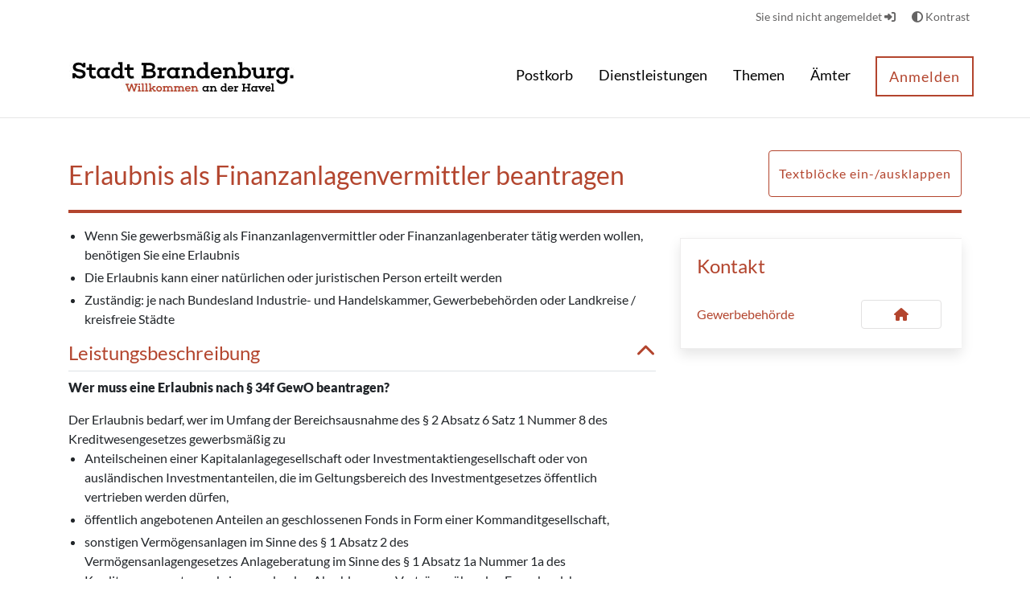

--- FILE ---
content_type: text/css;charset=UTF-8
request_url: https://service.stadt-brandenburg.de/o/OpenRathausTheme/css/main.css?browserId=chrome&themeId=openrathausdefaulttheme_WAR_OpenRathausTheme&minifierType=css&languageId=de_DE&t=1769020428000
body_size: 147050
content:
/*1769020428000*/
/**
 * Clay 3.119.1
 *
 * SPDX-FileCopyrightText: © 2020 Liferay, Inc. <https://liferay.com>
 * SPDX-FileCopyrightText: © 2020 Contributors to the project Clay <https://github.com/liferay/clay/graphs/contributors>
 *
 * SPDX-License-Identifier: BSD-3-Clause
 */
/**
 * Bootstrap v4.4.1
 *
 * SPDX-FileCopyrightText: © 2019 Twitter, Inc. <https://twitter.com>
 * SPDX-FileCopyrightText: © 2019 The Bootstrap Authors <https://getbootstrap.com/>
 *
 * SPDX-License-Identifier: LicenseRef-MIT-Bootstrap
 */
/**
 * Clay 3.119.1
 *
 * SPDX-FileCopyrightText: © 2020 Liferay, Inc. <https://liferay.com>
 * SPDX-FileCopyrightText: © 2020 Contributors to the project Clay <https://github.com/liferay/clay/graphs/contributors>
 *
 * SPDX-License-Identifier: BSD-3-Clause
 */
/**
 * Bootstrap v4.4.1
 *
 * SPDX-FileCopyrightText: © 2019 Twitter, Inc. <https://twitter.com>
 * SPDX-FileCopyrightText: © 2019 The Bootstrap Authors <https://getbootstrap.com/>
 *
 * SPDX-License-Identifier: LicenseRef-MIT-Bootstrap
 */
@import "font_awesome.css";
@import "select2-bootstrap4.min.css";
@import "selectize.bootstrap3.css";
.quick-access-nav {
  position: fixed;
  z-index: 999;
}

.sr-only {
  border: 0;
  clip: rect(0, 0, 0, 0);
  height: 1px;
  margin: -1px;
  overflow: hidden;
  padding: 0;
  position: absolute;
  white-space: nowrap;
  width: 1px;
}

.sr-only-focusable:active, .sr-only-focusable:focus {
  clip: auto;
  height: auto;
  overflow: visible;
  position: static;
  white-space: normal;
  width: auto;
}

.lfr-asset-column-details .lfr-asset-categories {
  color: #7d7d7d;
}
.lfr-asset-column-details .lfr-asset-categories .lfr-asset-category {
  color: #555;
}
.lfr-asset-column-details .lfr-asset-description {
  color: #444;
  font-style: italic;
  margin: 0.5em auto 2em;
  -ms-hyphens: none;
  -webkit-hyphens: none;
  hyphens: none;
}
.lfr-asset-column-details .lfr-asset-icon {
  border-right: 1px solid transparent;
  color: #999;
  float: left;
  line-height: 1em;
  margin-right: 10px;
  padding-right: 10px;
}
.lfr-asset-column-details .lfr-asset-icon.last {
  border-width: 0;
}
.lfr-asset-column-details .lfr-asset-tags {
  color: #7d7d7d;
}
.lfr-asset-column-details .lfr-asset-tags .tag {
  color: #555;
}
.lfr-asset-column-details .lfr-asset-metadata {
  clear: both;
  margin-bottom: 1.5em;
  padding-bottom: 1.5em;
}
.lfr-asset-column-details .lfr-panel {
  clear: both;
  margin-bottom: 0.2em;
}
.lfr-asset-column-details .lfr-panel.lfr-extended {
  border: 1px solid #ccc;
  margin-bottom: 0;
}
.lfr-asset-column-details .taglib-custom-attributes-list label,
.lfr-asset-column-details .lfr-asset-field label {
  display: block;
}
.lfr-asset-column-details .taglib-custom-attributes-list {
  margin-bottom: 1em;
}

.overlay {
  position: absolute;
}

.overlay-hidden,
.overlaymask-hidden {
  display: none;
}

.lfr-form-row {
  border-bottom: 1px solid #ccc;
  margin-bottom: 10px;
  margin-top: 10px;
  padding: 1px 5px 25px;
  position: relative;
}
.lfr-form-row:after {
  clear: both;
  content: "";
  display: block;
  height: 0;
}
.lfr-form-row:hover {
  border: solid #ccc;
  border-width: 1px 0;
  padding-top: 0;
}
.lfr-form-row.lfr-form-row-inline .form-group {
  margin-right: 5px;
}
.lfr-form-row legend .field-label {
  float: left;
  margin-right: 10px;
}
.lfr-form-row .handle-sort-vertical {
  background: url(../images/application/handle_sort_vertical.png) no-repeat 0 50%;
  cursor: move;
  padding-left: 20px;
}
.lfr-form-row fieldset {
  border-width: 0;
  margin: 0;
  padding: 0;
}

.lfr-autorow-controls {
  bottom: 5px;
  position: absolute;
  right: 5px;
}

.datepicker-popover-content .popover-content {
  padding: 0.75rem 1rem;
}

.dropdown.open > .dropdown-menu, .overlay-content .open > .dropdown-menu {
  display: block;
}

.form-control-inline {
  background-color: transparent;
  font-size: 1.125rem;
  font-weight: 700;
}
.form-control-inline:not(:hover) {
  border-color: transparent;
}
.form-control-inline::placeholder {
  color: #a9afb5;
  font-style: italic;
}

.form-search .input-group {
  position: relative;
}
.form-search .input-group.advanced-search .search-query {
  padding-left: 40px;
  z-index: 0;
}
.form-search .input-group.advanced-search .toggle-advanced {
  cursor: pointer;
  left: 0;
  line-height: 1;
  padding: 8px 10px;
  position: absolute;
  top: 0;
}
.form-search .input-group.advanced-search .toggle-advanced .caret {
  margin-top: 7px;
}
.form-search .input-group.advanced-search .toggle-advanced .icon-search {
  font-size: 14px;
}
@media (max-width: 991.98px) {
  .form-search .input-group {
    width: 100%;
  }
  .form-search .input-group .btn {
    clip: rect(0, 0, 0, 0);
    left: -9999px;
    position: absolute;
  }
  .form-search .input-group input.search-query {
    width: 100%;
  }
}

.lfr-table {
  border-collapse: collapse;
  clear: both;
}
.lfr-table > tbody > tr > td,
.lfr-table > tbody > tr > th,
.lfr-table > thead > tr > td,
.lfr-table > thead > tr > th,
.lfr-table > tfoot > tr > td,
.lfr-table > tfoot > tr > th {
  padding: 0 5px;
  overflow-wrap: break-all;
  word-wrap: break-all;
}
.lfr-table > tbody > tr > td:first-child, .lfr-table > tbody > tr > td.first-child,
.lfr-table > tbody > tr > th:first-child,
.lfr-table > tbody > tr > th.first-child,
.lfr-table > thead > tr > td:first-child,
.lfr-table > thead > tr > td.first-child,
.lfr-table > thead > tr > th:first-child,
.lfr-table > thead > tr > th.first-child,
.lfr-table > tfoot > tr > td:first-child,
.lfr-table > tfoot > tr > td.first-child,
.lfr-table > tfoot > tr > th:first-child,
.lfr-table > tfoot > tr > th.first-child {
  padding-left: 0;
}
.lfr-table > tbody > tr > td:last-child, .lfr-table > tbody > tr > td.last-child,
.lfr-table > tbody > tr > th:last-child,
.lfr-table > tbody > tr > th.last-child,
.lfr-table > thead > tr > td:last-child,
.lfr-table > thead > tr > td.last-child,
.lfr-table > thead > tr > th:last-child,
.lfr-table > thead > tr > th.last-child,
.lfr-table > tfoot > tr > td:last-child,
.lfr-table > tfoot > tr > td.last-child,
.lfr-table > tfoot > tr > th:last-child,
.lfr-table > tfoot > tr > th.last-child {
  padding-right: 0;
}
.lfr-table > tbody > tr > th,
.lfr-table > thead > tr > th,
.lfr-table > tfoot > tr > th {
  font-weight: bold;
}

.lfr-pagination:after {
  clear: both;
  content: "";
  display: block;
  height: 0;
  visibility: hidden;
}
.lfr-pagination .dropdown-menu {
  display: none;
}
.lfr-pagination .dropdown-toggle .icon-caret-down {
  margin-left: 5px;
}
.lfr-pagination .lfr-pagination-controls {
  float: left;
}
.lfr-pagination .lfr-pagination-controls .search-results {
  display: inline-block;
  margin-left: 10px;
  margin-top: 5px;
  top: 10px;
}
.lfr-pagination .lfr-pagination-controls li .lfr-pagination-link {
  border-width: 0;
  clear: both;
  color: #333;
  display: block;
  font-weight: normal;
  line-height: 20px;
  padding: 3px 20px;
  text-align: left;
  white-space: nowrap;
  width: 100%;
}
.lfr-pagination .lfr-pagination-delta-selector {
  float: left;
}
@media (max-width: 991.98px) {
  .lfr-pagination .lfr-pagination-delta-selector .lfr-icon-menu-text {
    display: none;
  }
}
.lfr-pagination .pagination-content {
  float: right;
}

.lfr-panel.lfr-extended {
  border: 1px solid transparent;
  border-color: #dedede #bfbfbf #bfbfbf #dedede;
}
.lfr-panel.lfr-extended.lfr-collapsible .lfr-panel-button {
  display: block;
}
.lfr-panel.lfr-extended.lfr-collapsed .lfr-panel-titlebar {
  border-bottom-width: 0;
}
.lfr-panel.panel-default .panel-heading {
  border-bottom-width: 0;
}
.lfr-panel .toggler-header {
  cursor: pointer;
}

.sidebar-sm .sheet-subtitle {
  font-size: 0.75rem;
  margin-bottom: 1rem;
}
.sidebar-sm .form-control[type=file] {
  padding: 0;
}
.sidebar-sm .article-content-description .input-localized.input-localized-editor .input-group-item .wrapper .form-control {
  min-height: auto;
  padding: 0.285rem 0.75rem;
}
.sidebar-sm .list-group-item-flex {
  padding: 0.5rem 0.25rem;
}
.sidebar-sm .list-group-item-flex .autofit-col {
  padding-left: 0.25rem;
  padding-right: 0.25rem;
}

.lfr-translation-manager {
  border-radius: 4px;
  display: inline-block;
  margin-top: 0.5em;
  min-height: 1.8em;
}
.lfr-translation-manager .lfr-translation-manager-content .lfr-translation-manager-default-locale {
  display: inline-block;
  width: auto;
}
.lfr-translation-manager .lfr-translation-manager-content .lfr-translation-manager-icon-menu {
  float: none;
  padding: 0.4em 0;
}
.lfr-translation-manager .lfr-translation-manager-content .lfr-translation-manager-icon-menu li,
.lfr-translation-manager .lfr-translation-manager-content .lfr-translation-manager-icon-menu li strong {
  display: inline;
}
.lfr-translation-manager .lfr-translation-manager-content .lfr-translation-manager-translations-message {
  margin: 10px 0;
}
.lfr-translation-manager .lfr-translation-manager-available-translations {
  white-space: normal;
}
.lfr-translation-manager .lfr-translation-manager-available-translations .lfr-translation-manager-available-translations-links {
  line-height: 1;
}
.lfr-translation-manager .lfr-translation-manager-translation {
  border: 1px solid transparent;
  border-radius: 4px;
  cursor: pointer;
  display: inline-block;
  margin: 0.2em;
  padding: 0.4em 0.3em 0.4em 0.5em;
  text-decoration: none;
}
.lfr-translation-manager .lfr-translation-manager-translation * {
  vertical-align: middle;
}
.lfr-translation-manager .lfr-translation-manager-translation img {
  margin-right: 0.3em;
}
.lfr-translation-manager .lfr-translation-manager-translation:hover {
  background-color: #d1e5ef;
}
.lfr-translation-manager .lfr-translation-manager-translation.lfr-translation-manager-translation-editing {
  background-color: #598bec;
  border-color: #224fa8;
  color: #fff;
}
.lfr-translation-manager .lfr-translation-manager-change-default-locale {
  margin: 0 0.4em;
}
.lfr-translation-manager .lfr-translation-manager-delete-translation {
  display: inline-block;
  padding: 0 2px;
}
.lfr-translation-manager .lfr-translation-manager-delete-translation svg {
  pointer-events: none;
}

.lfr-tree a {
  text-decoration: none;
}
.lfr-tree li {
  margin-bottom: 2px;
  padding-left: 0;
}
.lfr-tree li ul li, .lfr-tree li.tree-item {
  padding-left: 0;
}
.lfr-tree li.tree-item {
  padding-left: 5px;
}
.lfr-tree li.tree-item li {
  padding-left: 20px;
}
.lfr-tree li.tree-item ul {
  margin-left: 0;
  margin-top: 5px;
}

.lfr-upload-container {
  margin-bottom: 1rem;
}
.lfr-upload-container .upload-target {
  border: 3px dashed #e5e7e9;
  margin-bottom: 1rem;
  min-height: 2rem;
  padding: 2rem 0;
  position: relative;
  text-align: center;
}
.upload-drop-intent .lfr-upload-container .upload-target {
  z-index: 100;
}
.upload-drop-active .lfr-upload-container .upload-target {
  background-color: #92e5a5;
  border-color: #69db83;
}
.lfr-upload-container .upload-target .drop-file-text {
  font-weight: normal;
}
.mobile .lfr-upload-container .upload-target .drop-file-text {
  display: none;
}
.lfr-upload-container .upload-target .small {
  display: block;
  margin: 5px 0;
  text-transform: lowercase;
}
.lfr-upload-container .manage-upload-target {
  padding-top: 5px;
  position: relative;
}
.lfr-upload-container .manage-upload-target .select-files {
  float: left;
  line-height: 0;
  margin: 0 1.125rem 1.125rem;
  padding: 0 0 0 5px;
}
.lfr-upload-container .cancel-uploads,
.lfr-upload-container .clear-uploads {
  background-repeat: no-repeat;
  float: right;
}
.lfr-upload-container .cancel-uploads {
  background-image: url([data-uri]);
  margin-right: 0;
}
.lfr-upload-container .clear-uploads {
  background-image: url([data-uri]);
  padding-left: 16px;
}
.lfr-upload-container .upload-file.upload-complete.file-saved {
  padding-left: 25px;
}
.lfr-upload-container .upload-file .file-title {
  display: inline-block;
  max-width: 95%;
  overflow: hidden;
  padding-right: 16px;
  text-overflow: ellipsis;
  vertical-align: middle;
  white-space: nowrap;
}
.lfr-upload-container .upload-file .icon-file {
  font-size: 40px;
}
.lfr-upload-container .upload-list-info {
  margin: 1em 0 0.5em;
}
.lfr-upload-container .upload-list-info .h4,
.lfr-upload-container .upload-list-info h4 {
  font-size: 1.3em;
}
.lfr-upload-container .cancel-button {
  color: #6c757d;
  margin-top: 1px;
  position: absolute;
  right: 5px;
  top: 50%;
  white-space: nowrap;
}
.lfr-upload-container .cancel-button .cancel-button-text {
  display: none;
  margin-left: 5px;
}
.lfr-upload-container .cancel-button:hover .cancel-button-text {
  display: inline;
}
.lfr-upload-container .cancel-button .lexicon-icon {
  height: 12px;
}
.lfr-upload-container .delete-button {
  color: #6c757d;
}
.lfr-upload-container .delete-button-col {
  padding-right: 10px;
}
.lfr-upload-container .file-added .success-message {
  float: right;
  font-weight: normal;
}
.lfr-upload-container .upload-error {
  opacity: 1;
  padding-left: 25px;
}
.lfr-upload-container .upload-complete .cancel-button,
.lfr-upload-container .delete-button,
.lfr-upload-container .upload-complete.file-saved .delete-button,
.lfr-upload-container .upload-complete.upload-error .delete-button {
  display: none;
}
.lfr-upload-container .multiple-files .upload-error {
  background: #f5c4c9 url([data-uri]) no-repeat 5px 5px;
  border-color: #bd2130;
  color: #bd2130;
  font-weight: normal;
  margin-bottom: 16px;
  padding: 8px 8px 8px 24px;
}
.lfr-upload-container .multiple-files .upload-error .error-message {
  display: block;
}
.lfr-upload-container .multiple-files .upload-complete.file-saved .form-check-middle-left .card-body,
.lfr-upload-container .multiple-files .upload-complete.upload-error .form-check-middle-left .card-body {
  padding-left: 1rem;
}
.lfr-upload-container .multiple-files .upload-complete.file-saved .form-check-middle-left .custom-control-label,
.lfr-upload-container .multiple-files .upload-complete.upload-error .form-check-middle-left .custom-control-label {
  display: none;
}
.lfr-upload-container .single-file .upload-error {
  list-style: none;
  margin-top: 1em;
}
.lfr-upload-container .single-file .upload-error .upload-error-message {
  margin-bottom: 0.5em;
}
.lfr-upload-container .upload-complete {
  padding-left: 5px;
}
.lfr-upload-container .upload-complete .error-message,
.lfr-upload-container .upload-complete .success-message {
  font-weight: bold;
  margin-left: 1em;
}
.lfr-upload-container .upload-complete .delete-button {
  display: inline-block;
}
.lfr-upload-container .upload-complete .select-file:disabled + .custom-control-label {
  display: none;
}
.lfr-upload-container .progress {
  display: none;
  margin-top: 0.5rem;
}
.lfr-upload-container .file-uploading .progress {
  display: flex;
}

.lfr-alert-container {
  left: 0;
  position: absolute;
  right: auto;
  top: auto;
  width: 100%;
  z-index: 430;
}
.lfr-alert-container.inline-alert-container {
  position: relative;
}
.lfr-alert-container.inline-alert-container .lfr-alert-wrapper {
  padding: 0;
}
.lfr-alert-container .lfr-alert-wrapper {
  margin-bottom: 5px;
  overflow: hidden;
}

.lfr-search-container td .overlay.entry-action {
  position: static;
}
.lfr-search-container td .overlay.entry-action .btn a {
  display: block;
  padding: 4px 12px;
}

.contextual-sidebar {
  height: calc(
		100vh - var(--control-menu-container-height) - 49px
	);
  pointer-events: none;
  position: fixed;
  right: 0;
  top: calc(var(--control-menu-container-height) + 49px);
  transform: translateX(100%);
  transition: transform ease 0.5s;
  visibility: hidden;
  width: 320px;
  will-change: transform;
}
.contextual-sidebar.contextual-sidebar-visible {
  pointer-events: auto;
  transform: translateX(0);
  visibility: visible;
}

@media (min-width: 768px) {
  .contextual-sidebar {
    height: calc(
			100vh - var(--control-menu-container-height) - 64px
		);
    top: calc(
			var(--control-menu-container-height) + 64px
		);
  }
  .contextual-sidebar-content {
    transition: padding ease 0.5s;
    will-change: padding;
  }
  .contextual-sidebar-visible .contextual-sidebar-content,
  .contextual-sidebar-visible + .contextual-sidebar-content {
    padding-right: 320px;
  }
}
.taglib-diff-html div.diff-removed-image {
  background: #fdc6c6 url(../images/diff/minus.png);
}
.taglib-diff-html div.diff-added-image {
  background: #cfc url(../images/diff/plus.png) no-repeat;
}
.taglib-diff-html div.diff-removed-image, .taglib-diff-html div.diff-added-image {
  height: 300px;
  margin: 2px;
  opacity: 0.55;
  position: absolute;
  width: 200px;
}
.taglib-diff-html span.diff-html-added {
  background-color: #cfc;
  font-size: 1em;
}
.taglib-diff-html span.diff-html-added img {
  border: 2px solid #cfc;
}
.taglib-diff-html span.diff-html-changed {
  background: url(../images/diff/underline.png) bottom repeat-x;
}
.taglib-diff-html span.diff-html-changed img {
  border: 2px dotted #009;
}
.taglib-diff-html span.diff-html-removed {
  background-color: #fdc6c6;
  font-size: 1em;
  text-decoration: line-through;
}
.taglib-diff-html span.diff-html-removed img {
  border: 2px solid #fdc6c6;
}

.taglib-discussion {
  font-size: 0.875rem;
  margin-top: 1rem;
}
.taglib-discussion .actions-menu .component-action {
  display: inline-flex;
}
.taglib-discussion .button-holder {
  margin: 1rem 0;
}
.taglib-discussion .comment-container {
  margin-bottom: 1.5rem;
}
.taglib-discussion .lfr-discussion .lfr-discussion-form-edit .alloy-editor-placeholder {
  border-left-color: #dbdde1;
}
.taglib-discussion .lfr-discussion-body {
  font-size: 1rem;
}
@media (min-width: 576px) {
  .taglib-discussion .lfr-discussion-body {
    padding-left: 3.5rem;
  }
}
@media (min-width: 576px) {
  .taglib-discussion .lfr-discussion-details .taglib-user-display {
    word-wrap: break-word;
  }
}
.taglib-discussion .lfr-discussion-details .taglib-user-display .user-details .user-name {
  font-weight: bold;
  text-decoration: none;
}
.taglib-discussion .lfr-discussion-details .taglib-user-display .user-details .user-name:hover {
  text-decoration: underline;
}
.taglib-discussion .lfr-discussion-details .taglib-user-display .user-profile-image .avatar {
  background-size: 50px;
}
.taglib-discussion .lfr-discussion-container {
  border-bottom: 1px solid #e7e7ed;
  margin-bottom: 1.5rem;
}
.taglib-discussion .lfr-discussion-container:first-of-type {
  border-top: 1px solid #e7e7ed;
  padding-top: 1.5rem;
}
.taglib-discussion .lfr-discussion-container:last-of-type {
  border-bottom: 0;
}
.taglib-discussion .lfr-discussion-container .lfr-discussion {
  padding-left: 1rem;
}
.taglib-discussion .lfr-discussion-container .lfr-discussion .lfr-discussion .lfr-discussion .lfr-discussion {
  padding-left: 0;
}
@media (min-width: 576px) {
  .taglib-discussion .lfr-discussion-container .lfr-discussion {
    padding-left: 3.5rem;
  }
}
.taglib-discussion .lfr-discussion-parent-link {
  color: #67678c;
  font-weight: 600;
  margin-left: 1em;
}
@media (max-width: 767.98px) {
  .taglib-discussion .lfr-discussion-parent-link {
    display: block;
    margin-left: 0;
    overflow: hidden;
    text-overflow: ellipsis;
    white-space: nowrap;
  }
}
.taglib-discussion .lfr-discussion-controls .autofit-col:first-of-type > .btn-outline-borderless {
  margin-left: -0.75rem;
}
.taglib-discussion .lfr-discussion-more-comments {
  border-top: 1px solid #e7e7ed;
  margin-top: 1.5rem;
  padding-top: 1.5rem;
  text-align: center;
}
.taglib-discussion .username {
  color: #272833;
  font-weight: 600;
}
.taglib-discussion .taglib-workflow-status {
  margin-left: 0.5rem;
}
.taglib-discussion .workflow-value {
  text-transform: uppercase;
}
@media (min-width: 576px) {
  .taglib-discussion .actions-menu {
    display: none;
  }
  .taglib-discussion .comment-container:hover .actions-menu,
  .taglib-discussion .actions-menu:focus,
  .taglib-discussion .actions-menu.open {
    display: inline-block;
  }
}

.drop-zone {
  min-height: 80px;
  padding: 20px;
  text-align: center;
}
.drop-zone.drop-enabled {
  outline: 2px dashed transparent;
}
.drop-zone.drop-enabled:not(.no-border) {
  outline-color: rgba(176, 180, 187, 0.5);
}
.drop-zone p {
  margin: 10px auto 0;
  max-width: 75%;
}

.drop-here-info {
  font-size: 25px;
  height: 100%;
  left: 0;
  min-height: 100px;
  opacity: 0;
  position: absolute;
  text-align: center;
  top: 0;
  visibility: hidden;
  width: 100%;
  transition: all 0.2s ease-in-out;
}
@media (prefers-reduced-motion: reduce) {
  .drop-here-info {
    transition: none;
  }
}
.drop-here-info {
  transition: none;
}

.drop-here-info .drop-here-indicator {
  height: 115px;
  left: 0;
  margin: auto;
  position: absolute;
  right: 0;
  top: 50%;
  transform: translate(0, -50%);
}
.drop-here-info .drop-icons {
  display: inline-block;
  position: relative;
  width: 160px;
  transition: all 0.2s ease-in-out;
}
@media (prefers-reduced-motion: reduce) {
  .drop-here-info .drop-icons {
    transition: none;
  }
}
.drop-here-info .drop-icons {
  transition: none;
}

.drop-here-info .drop-icons span {
  border-radius: 3px;
  position: absolute;
  text-align: center;
  transition: all 0.3s ease-in-out;
}
@media (prefers-reduced-motion: reduce) {
  .drop-here-info .drop-icons span {
    transition: none;
  }
}
.drop-here-info .drop-icons span {
  transition: none;
}

.drop-here-info .drop-icons span:nth-of-type(1) {
  box-shadow: 5px 4px 0 0 rgba(0, 0, 0, 0.08);
  height: 60px;
  left: 0;
  line-height: 60px;
  opacity: 0;
  top: 10px;
  transform: rotate(25deg);
  width: 60px;
}
.drop-here-info .drop-icons span:nth-of-type(2) {
  background: #00c2ff;
  color: #fff;
  height: 80px;
  left: 40px;
  line-height: 80px;
  width: 80px;
  z-index: 2;
}
.drop-here-info .drop-icons span:nth-of-type(3) {
  box-shadow: -5px 4px 0 0 rgba(0, 0, 0, 0.08);
  display: block;
  font-size: 45px;
  height: 70px;
  left: 90px;
  line-height: 70px;
  opacity: 0;
  position: relative;
  top: 8px;
  transform: rotate(-25deg);
  width: 70px;
  z-index: 1;
}
.drop-here-info .drop-icons span:nth-of-type(1), .drop-here-info .drop-icons span:nth-of-type(3) {
  background: #e8e6e8;
  color: #a5a6ac;
}
.drop-here-info .drop-text {
  color: #fff;
  display: block;
  font-size: 20px;
  margin-left: 0;
  margin-top: 20px;
}
.drop-active .drop-here-info {
  background-color: rgba(0, 0, 0, 0.6);
  opacity: 1;
  visibility: visible;
  z-index: 100;
}
.drop-active .drop-here-info .drop-icons span:nth-of-type(1), .drop-active .drop-here-info .drop-icons span:nth-of-type(3) {
  opacity: 1;
}
.drop-active .drop-here-info span:nth-of-type(1) {
  transform: rotate(-20deg);
}
.drop-active .drop-here-info span:nth-of-type(2) {
  transform: scale(1);
}
.drop-active .drop-here-info span:nth-of-type(3) {
  transform: rotate(15deg);
}

.taglib-empty-result-message.sheet {
  margin-bottom: 24px;
}
.taglib-empty-result-message .taglib-empty-result-message-description {
  color: #6c757d;
  margin-top: 8px;
}
.taglib-empty-result-message .taglib-empty-result-message-header,
.taglib-empty-result-message .taglib-empty-result-message-header-has-plus-btn,
.taglib-empty-result-message .taglib-empty-search-result-message-header {
  background-position: center;
  background-repeat: no-repeat;
  background-size: 100%;
  margin-left: auto;
  margin-right: auto;
}
.taglib-empty-result-message .taglib-empty-result-message-header,
.taglib-empty-result-message .taglib-empty-result-message-header-has-plus-btn {
  max-width: 200px;
  padding-top: 250px;
}
.taglib-empty-result-message .taglib-empty-result-message-header,
.taglib-empty-result-message .taglib-empty-result-message-header-has-plus-btn {
  background-image: url(../images/states/empty_state.svg);
}
@media (prefers-reduced-motion: reduce) {
  .taglib-empty-result-message .taglib-empty-result-message-header,
  .taglib-empty-result-message .taglib-empty-result-message-header-has-plus-btn {
    background-image: url(../images/states/empty_state_reduced_motion.svg);
  }
}
.c-prefers-reduced-motion .taglib-empty-result-message .taglib-empty-result-message-header,
.c-prefers-reduced-motion .taglib-empty-result-message .taglib-empty-result-message-header-has-plus-btn {
  background-image: url(../images/states/empty_state_reduced_motion.svg);
}
.taglib-empty-result-message .taglib-empty-search-result-message-header {
  background-image: url(../images/states/search_state.svg);
  max-width: 210px;
  padding-top: 232px;
}
@media (prefers-reduced-motion: reduce) {
  .taglib-empty-result-message .taglib-empty-search-result-message-header {
    background-image: url(../images/states/search_state_reduced_motion.svg);
  }
}
.c-prefers-reduced-motion .taglib-empty-result-message .taglib-empty-search-result-message-header {
  background-image: url(../images/states/search_state_reduced_motion.svg);
}
.taglib-empty-result-message .taglib-empty-state {
  background-image: url(../images/states/empty_state.svg);
  margin: auto;
  max-width: 250px;
  padding-top: 250px;
}
@media (prefers-reduced-motion: reduce) {
  .taglib-empty-result-message .taglib-empty-state {
    background-image: url(../images/states/empty_state_reduced_motion.svg);
  }
}
.c-prefers-reduced-motion .taglib-empty-result-message .taglib-empty-state {
  background-image: url(../images/states/empty_state_reduced_motion.svg);
}
.taglib-empty-result-message .taglib-success-state {
  background-image: url(../images/states/success_state.svg);
  margin: auto;
  max-width: 250px;
  padding-top: 250px;
}
@media (prefers-reduced-motion: reduce) {
  .taglib-empty-result-message .taglib-success-state {
    background-image: url(../images/states/success_state_reduced_motion.svg);
  }
}
.c-prefers-reduced-motion .taglib-empty-result-message .taglib-success-state {
  background-image: url(../images/states/success_state_reduced_motion.svg);
}
.taglib-empty-result-message .taglib-search-state {
  background-image: url(../images/states/search_state.svg);
  margin: auto;
  max-width: 250px;
  padding-top: 250px;
}
@media (prefers-reduced-motion: reduce) {
  .taglib-empty-result-message .taglib-search-state {
    background-image: url(../images/states/search_state_reduced_motion.svg);
  }
}
.c-prefers-reduced-motion .taglib-empty-result-message .taglib-search-state {
  background-image: url(../images/states/search_state_reduced_motion.svg);
}
.taglib-empty-result-message .taglib-empty-result-message-title {
  font-size: 1rem;
  margin-top: 48px;
}
.taglib-empty-result-message .taglib-empty-result-message-description {
  font-size: 0.875rem;
}
.taglib-empty-result-message .taglib-empty-result-message-header + .taglib-empty-result-message-title,
.taglib-empty-result-message .taglib-empty-search-result-message-header + .taglib-empty-result-message-title,
.taglib-empty-result-message .taglib-empty-state + .taglib-empty-result-message-title,
.taglib-empty-result-message .taglib-success-state + .taglib-empty-result-message-title,
.taglib-empty-result-message .taglib-search-state + .taglib-empty-result-message-title {
  font-size: 1.25rem;
  font-weight: bold;
  text-align: center;
}
.taglib-empty-result-message .taglib-empty-result-message-header ~ .taglib-empty-result-message-description, .taglib-empty-result-message .taglib-empty-result-message-header ~ .taglib-empty-result-message-actions,
.taglib-empty-result-message .taglib-empty-search-result-message-header ~ .taglib-empty-result-message-description,
.taglib-empty-result-message .taglib-empty-search-result-message-header ~ .taglib-empty-result-message-actions,
.taglib-empty-result-message .taglib-empty-state ~ .taglib-empty-result-message-description,
.taglib-empty-result-message .taglib-empty-state ~ .taglib-empty-result-message-actions,
.taglib-empty-result-message .taglib-success-state ~ .taglib-empty-result-message-description,
.taglib-empty-result-message .taglib-success-state ~ .taglib-empty-result-message-actions,
.taglib-empty-result-message .taglib-search-state ~ .taglib-empty-result-message-description,
.taglib-empty-result-message .taglib-search-state ~ .taglib-empty-result-message-actions {
  font-size: 1rem;
  text-align: center;
}

.field-wrapper.form-inline .control-label {
  display: inline-block;
}

.field-wrapper-html .input-localized .input-group-item {
  flex-wrap: nowrap;
}

.taglib-header {
  border-bottom: 1px solid #c8c9ca;
  color: #555;
  margin-bottom: 1em;
  padding-bottom: 10px;
}
.taglib-header .header-title {
  display: inline-block;
  margin: 0.1em;
  max-width: 100%;
  text-overflow: ellipsis;
  vertical-align: middle;
  white-space: nowrap;
  word-wrap: normal;
}
.taglib-header .header-back-to {
  display: inline-block;
  vertical-align: middle;
}
.taglib-header .header-back-to a {
  display: block;
  font-weight: bold;
  padding: 0 0.3em 0 0;
  text-decoration: none;
}

.taglib-icon {
  text-decoration: none;
}
.taglib-icon:not(.btn):hover .taglib-text, .taglib-icon:not(.btn):focus .taglib-text {
  text-decoration: underline;
}
.taglib-icon[lang] > img {
  vertical-align: baseline;
  width: 16px;
}

.taglib-icon-help {
  color: #6c757d !important;
}
.taglib-icon-help:hover, .taglib-icon-help:active {
  color: #343a40 !important;
}

.icon-monospaced {
  color: inherit;
  display: inline-block;
  height: 2rem;
  line-height: 34px;
  text-align: center;
  width: 2rem;
}
.icon-monospaced.lexicon-icon {
  padding: 8px;
}

.taglib-icon-list li {
  float: left;
  margin-right: 1em;
}
.taglib-icon-list:after {
  clear: both;
  content: "";
  display: block;
  height: 0;
  visibility: hidden;
}

.lfr-icon-menu .lfr-icon-menu-icon {
  max-width: none;
}
@media (max-width: 767.98px) {
  .table-cell.last .lfr-icon-menu .dropdown-toggle {
    text-align: center;
  }
  .table-cell.last .lfr-icon-menu .dropdown-toggle > img,
  .table-cell.last .lfr-icon-menu .dropdown-toggle .lfr-icon-menu-text {
    display: none;
  }
}

.lfr-menu-list {
  float: none;
  overflow-y: auto;
  position: relative;
}
.lfr-menu-list.direction-right {
  margin: 0 2px;
}
.lfr-menu-list.dropdown-menu {
  float: none;
  position: relative;
}
@media (max-width: 991.98px) {
  .lfr-menu-list.dropdown-menu > li > a {
    font-size: 22px;
    line-height: 40px;
    white-space: normal;
  }
  .lfr-menu-list.dropdown-menu > li > a img {
    margin-bottom: 3px;
  }
}
.lfr-menu-list.dropdown-menu .search-panel {
  margin-bottom: 0;
}
.lfr-menu-list.dropdown-menu .search-panel .form-group {
  margin: 0 16px;
}
.lfr-menu-list.dropdown-menu .search-panel .menu-item-filter {
  width: auto;
}
body > .lfr-menu-list ul {
  border-radius: 4px;
}

.lfr-icon-menu-open:after {
  clear: both;
  content: "";
  display: table;
}
.lfr-icon-menu-open .dropdown-menu {
  position: static;
}

.input-localized.input-localized-editor .form-control {
  border-width: 0;
  height: 100%;
  padding: 0;
}
.input-localized .input-group-item {
  flex-direction: column;
}
.input-localized .input-localized-content {
  margin-left: 6px;
}
.input-group .input-localized .input-localized-content {
  margin-top: 3px;
}
.input-localized .lfr-input-localized .lfr-input-localized-state {
  background-color: #ddd;
}
.input-localized .lfr-input-localized .lfr-input-localized-state.lfr-input-localized-state-error {
  background-color: #ff0047;
}
.input-localized .lfr-input-localized-default a {
  margin-right: 14px;
}
.input-localized .lfr-input-localized-state {
  height: 4px;
  margin: 3px 5px;
  width: 4px;
}
.input-localized .palette-item-inner .lfr-input-localized-flag {
  font-size: 16px;
  opacity: 0.5;
}
.input-localized .palette-item,
.input-localized .palette-item-hover,
.input-localized .palette-item-hover .palette-item-inner {
  border-color: transparent;
}
.input-localized .palette-item-inner {
  border-color: #666;
  display: block;
  height: 16px;
  width: 16px;
}
.input-localized .palette-item-selected .lfr-input-localized-state {
  background: #27c1f2;
}

.input-localized-palette-container .palette-items-container {
  font-size: 0;
  margin: 0;
  white-space: normal;
}
.input-localized-palette-container .palette-item {
  border-width: 0;
  padding: 0.5rem 1.25rem;
}
.input-localized-palette-container .palette-item-inner {
  border: 1px solid;
  margin-right: 4px;
  width: 16px;
}
.input-localized-palette-container .palette-item-inner img {
  display: block;
}

.taglib-move-boxes {
  margin-bottom: 1em;
}
.taglib-move-boxes label {
  border-bottom: 1px solid transparent;
  display: block;
  margin-bottom: 5px;
  padding: 5px;
}
.taglib-move-boxes .toolbar {
  text-align: center;
}
.taglib-move-boxes .arrow-button img {
  border-width: 0;
  height: 16px;
  width: 16px;
}
.taglib-move-boxes .choice-selector {
  width: 100%;
}
.taglib-move-boxes .choice-selector label {
  background: #ebf1f9;
  border-bottom-color: #8db2f3;
}
.taglib-move-boxes .field-content {
  margin-bottom: 0;
}
.taglib-move-boxes .move-arrow-buttons {
  margin-top: 5em;
}
.taglib-move-boxes .move-arrow-buttons .arrow-button {
  display: block;
}
.taglib-move-boxes .sortable-container {
  margin-top: 10px;
}
.taglib-move-boxes .sortable-container .btn.edit-selection {
  margin-bottom: 10px;
}
.taglib-move-boxes .sortable-container .move-option {
  background-color: transparent;
  border-top: 1px solid #ddd;
  display: none;
  margin: 2px 0;
  padding: 2px;
  position: relative;
}
.taglib-move-boxes .sortable-container .move-option.selected {
  display: block;
}
.taglib-move-boxes .sortable-container .move-option.move-option-dragging {
  background-color: #fafafa;
}
.taglib-move-boxes .sortable-container .move-option .checkbox,
.taglib-move-boxes .sortable-container .move-option .handle {
  position: absolute;
}
.taglib-move-boxes .sortable-container .move-option .checkbox {
  display: none;
  margin: 7px 0 0 5px;
}
.taglib-move-boxes .sortable-container .move-option .handle {
  color: #999;
  cursor: pointer;
  font-size: 1.5em;
  padding: 6px;
}
.taglib-move-boxes .sortable-container .move-option .title {
  font-size: 1.2em;
  margin: 1px 0 1px 30px;
}
.taglib-move-boxes .sortable-container.edit-list-active .move-option {
  display: block;
}
.taglib-move-boxes .sortable-container.edit-list-active .move-option .checkbox {
  display: inline-block;
}
.taglib-move-boxes .sortable-container.edit-list-active .move-option .handle {
  display: none;
}
.mobile .taglib-move-boxes .selector-container {
  display: none;
}

.item-selector .card-row > .autofit-col-expand {
  padding-top: 4px;
}
.item-selector .drop-zone {
  background-color: #f1f2f5;
  margin-top: 1rem;
}
.item-selector .input-file {
  height: 0.1px;
  opacity: 0;
  overflow: hidden;
  position: absolute;
  width: 0.1px;
  z-index: -1;
}
.item-selector .input-file + label {
  position: relative;
}
.item-selector .input-file + label::before {
  border-radius: 4px;
  bottom: -2px;
  content: "";
  display: block;
  left: -2px;
  position: absolute;
  right: -2px;
  top: -2px;
  transition: box-shadow 0.15s ease-in-out;
}
.item-selector .input-file:focus + label::before {
  box-shadow: 0 0 0 2px #fff, 0 0 0 4px #75b8ff;
}
.item-selector .item-selector-list-row:hover {
  background-color: #e5f2ff;
  cursor: pointer;
}

.lfr-map {
  border: 1px solid #ccc;
  min-height: 400px;
  width: 100%;
}
.lfr-map .home-button {
  margin: 5px;
}
@media (max-width: 575.98px) {
  .lfr-map .home-button {
    height: 35px;
    width: 45px;
  }
}
.lfr-map .search-controls {
  font-size: 15px;
  margin-top: 5px;
  width: 100%;
}
@media (min-width: 576px) {
  .lfr-map .search-controls {
    width: 50%;
  }
}
.lfr-map .search-controls .search-input {
  width: 100%;
}

.navbar .navbar-collapse {
  max-height: none;
}
.navbar .navbar-collapse:after, .navbar .navbar-collapse:before {
  display: inline;
}
@media (max-width: 767.98px) {
  .navbar .navbar-search {
    background-color: #f3f3f3;
    border-top-width: 0;
    width: 100%;
  }
}
.navbar .navbar-search .form-search {
  margin: 8px 0;
}
@media (min-width: 768px) {
  .navbar .navbar-search .form-search {
    float: right;
    max-width: 275px;
  }
}
@media (max-width: 767.98px) {
  .navbar .navbar-search .form-search .input-group {
    width: 100%;
  }
}
@media (max-width: 991.98px) {
  .navbar .container .navbar-btn,
  .navbar .container-fluid .navbar-btn {
    margin-bottom: 5px;
    width: 45px;
  }
  .navbar .container .navbar-collapse.open,
  .navbar .container-fluid .navbar-collapse.open {
    border-width: 0;
    display: block;
    height: auto;
    overflow: visible;
  }
}

.taglib-portlet-preview.show-borders {
  border: 1px solid #828f95;
  margin-bottom: 1em;
  padding: 3px 3px 1em;
}
.taglib-portlet-preview.show-borders .title {
  background-color: #d3dadd;
  font-size: 1.4em;
  font-weight: bold;
  padding: 0.5em;
}
.taglib-portlet-preview .preview {
  margin: 1em;
  min-height: 90px;
}

.lfr-search-container .entry-action {
  width: 1px;
}
.lfr-search-container .entry-action .taglib-icon {
  white-space: nowrap;
}

.lfr-search-container-wrapper.lfr-search-container-fixed-first-column {
  position: relative;
}
@media (min-width: 576px) {
  .lfr-search-container-wrapper.lfr-search-container-fixed-first-column .table-responsive {
    margin-left: 375px;
    width: auto;
  }
}
.lfr-search-container-wrapper.lfr-search-container-fixed-first-column .table-responsive .table {
  position: static;
}
.lfr-search-container-wrapper.lfr-search-container-fixed-first-column .table-responsive .table .lfr-search-iterator-fixed-header {
  left: 12px;
  position: fixed;
  right: 12px;
  top: -1px;
  z-index: 1020;
}
.lfr-search-container-wrapper.lfr-search-container-fixed-first-column .table-responsive .table .lfr-search-iterator-fixed-header > th {
  display: block;
  padding: 0;
}
.lfr-search-container-wrapper.lfr-search-container-fixed-first-column .table-responsive .table .lfr-search-iterator-fixed-header > th .lfr-search-iterator-fixed-header-inner-wrapper {
  overflow-x: hidden;
}
@media (min-width: 576px) {
  .lfr-search-container-wrapper.lfr-search-container-fixed-first-column .table-responsive .table .lfr-search-iterator-fixed-header > th .lfr-search-iterator-fixed-header-inner-wrapper {
    margin-left: 375px;
  }
}
.lfr-search-container-wrapper.lfr-search-container-fixed-first-column .table-responsive .table .lfr-search-iterator-fixed-header > th .lfr-search-iterator-fixed-header-inner-wrapper table {
  border-collapse: collapse;
  width: 100%;
}
.lfr-search-container-wrapper.lfr-search-container-fixed-first-column .table-responsive .table .lfr-search-iterator-fixed-header > th .lfr-search-iterator-fixed-header-inner-wrapper table th {
  border-radius: 0;
}
.lfr-search-container-wrapper.lfr-search-container-fixed-first-column .table-responsive .table td,
.lfr-search-container-wrapper.lfr-search-container-fixed-first-column .table-responsive .table th {
  width: auto;
}
@media (min-width: 576px) {
  .lfr-search-container-wrapper.lfr-search-container-fixed-first-column .table-responsive .table td:first-child,
  .lfr-search-container-wrapper.lfr-search-container-fixed-first-column .table-responsive .table th:first-child {
    background-color: #fff;
    left: 0;
    position: absolute;
    right: 15px;
  }
}
.lfr-search-container-wrapper.lfr-search-container-fixed-first-column .table-responsive .table th {
  height: auto;
}
.lfr-search-container-wrapper a:not(.btn):not(.component-action):not(.page-link) {
  color: #495057;
  font-weight: 500;
  text-decoration: underline;
}
.lfr-search-container-wrapper a:not(.btn):not(.component-action):not(.page-link):focus, .lfr-search-container-wrapper a:not(.btn):not(.component-action):not(.page-link):hover {
  color: #000;
}
.lfr-search-container-wrapper .dropdown-action .dropdown-toggle {
  color: #6c757d;
}
.lfr-search-container-wrapper .dropdown-action .dropdown-toggle:hover {
  color: #343a40;
}
.lfr-search-container-wrapper .lfr-icon-menu > .dropdown-toggle {
  color: #6c757d;
}
.lfr-search-container-wrapper .lfr-icon-menu > .dropdown-toggle:active, .lfr-search-container-wrapper .lfr-icon-menu > .dropdown-toggle:focus, .lfr-search-container-wrapper .lfr-icon-menu > .dropdown-toggle:hover {
  background-color: #f7f8f9;
  border-radius: 4px;
  color: #343a40;
}
.lfr-search-container-wrapper .lfr-search-container-list .list-group:last-child .list-group-item:nth-last-child(2) {
  border-bottom-left-radius: 0.25rem;
  border-bottom-right-radius: 0.25rem;
}
.lfr-search-container-wrapper .lfr-search-container-list + .taglib-search-iterator-page-iterator-bottom {
  margin-top: 20px;
}
.lfr-search-container-wrapper .list-group {
  margin-bottom: 0;
}
.lfr-search-container-wrapper .list-group + .list-group .list-group-header:first-child,
.lfr-search-container-wrapper .list-group + .list-group .list-group-item:first-child {
  border-top-left-radius: 0;
  border-top-right-radius: 0;
}
.lfr-search-container-wrapper .list-group .list-group-item .h4,
.lfr-search-container-wrapper .list-group .list-group-item h4 {
  font-size: 0.875rem;
  line-height: 1.5;
  margin-bottom: 0;
}
.lfr-search-container-wrapper .list-group .list-group-item .h5,
.lfr-search-container-wrapper .list-group .list-group-item .h6,
.lfr-search-container-wrapper .list-group .list-group-item h5,
.lfr-search-container-wrapper .list-group .list-group-item h6 {
  font-size: 0.875rem;
  font-weight: 400;
  line-height: 1.5;
  margin-bottom: 0;
}
.lfr-search-container-wrapper .list-group .list-group-item span + h2.h5 {
  font-weight: 600;
}
.lfr-search-container-wrapper .list-group .list-group-item .h6 + .h5,
.lfr-search-container-wrapper .list-group .list-group-item h6 + h5 {
  font-weight: 600;
}
.lfr-search-container-wrapper .table-list tbody tr:nth-last-child(2) td:first-child,
.lfr-search-container-wrapper .table-list tbody tr:nth-last-child(2) th:first-child {
  border-bottom-left-radius: 0.25rem;
}
.lfr-search-container-wrapper .table-list tbody tr:nth-last-child(2) td:last-child,
.lfr-search-container-wrapper .table-list tbody tr:nth-last-child(2) th:last-child {
  border-bottom-right-radius: 0.25rem;
}

.user-info {
  display: flex;
}
.user-info .sticker {
  align-self: center;
}
.user-info .user-details {
  margin-left: 1rem;
}
.user-info .user-name {
  color: #343a40;
  font-weight: 600;
}
.user-info .date-info {
  color: #6c757d;
}

.user-status-tooltip .user-status-avatar {
  float: left;
  margin-right: 5px;
}
.user-status-tooltip .user-status-avatar .user-status-avatar-image {
  width: 27px;
}
.user-status-tooltip .user-status-info {
  display: inline-block;
  overflow: hidden;
}
.user-status-tooltip .user-status-info .user-status-date {
  font-size: 11px;
}

.lfr-search-container {
  margin-top: 1.5em;
  overflow: auto;
}
@media (max-width: 767.98px) {
  .lfr-search-container .selector-button {
    width: auto;
  }
}
.touch .lfr-search-container {
  -webkit-overflow-scrolling: touch;
}
.touch .lfr-search-container .searchcontainer-content .table {
  max-width: none;
}

.taglib-page-iterator {
  clear: both;
  height: auto;
  width: auto;
}
.taglib-page-iterator .lfr-pagination-buttons {
  float: right;
  margin: 0;
}
@media (max-width: 991.98px) {
  .taglib-page-iterator .lfr-pagination-buttons {
    width: 100%;
  }
}
@media (max-width: 991.98px) and (max-width: 767.98px) {
  .taglib-page-iterator .lfr-pagination-buttons {
    float: none;
    margin-top: 20px;
  }
}
@media (max-width: 991.98px) {
  .taglib-page-iterator .lfr-pagination-buttons > li {
    display: inline-block;
    width: 50%;
  }
  .taglib-page-iterator .lfr-pagination-buttons > li.first, .taglib-page-iterator .lfr-pagination-buttons > li.last {
    display: none;
  }
  .taglib-page-iterator .lfr-pagination-buttons > li > a {
    line-height: 20px;
    padding: 11px 19px;
  }
}
.taglib-page-iterator .lfr-pagination-config {
  float: left;
  line-height: 46px;
}
@media (max-width: 767.98px) {
  .taglib-page-iterator .lfr-pagination-config {
    float: none;
  }
  .taglib-page-iterator .lfr-pagination-config .current-page-menu {
    display: block;
  }
  .taglib-page-iterator .lfr-pagination-config .current-page-menu .btn {
    display: block;
  }
}
.taglib-page-iterator .lfr-pagination-config .lfr-pagination-delta-selector,
.taglib-page-iterator .lfr-pagination-config .lfr-pagination-page-selector {
  display: inline;
}
.taglib-page-iterator .lfr-pagination-config .lfr-pagination-delta-selector {
  float: none;
}
@media (max-width: 991.98px) {
  .taglib-page-iterator .lfr-pagination-config .lfr-pagination-delta-selector {
    display: none;
  }
}
.taglib-page-iterator .search-results {
  float: left;
  line-height: 46px;
  margin-left: 10px;
}
@media (max-width: 991.98px) {
  .taglib-page-iterator .search-results {
    display: none;
  }
}

.taglib-search-toggle .form-search {
  position: relative;
}
.taglib-search-toggle .form-search .input-group-btn {
  position: absolute;
}
@media (min-width: 992px) {
  .taglib-search-toggle .form-search .input-group-btn {
    position: static;
  }
}
.taglib-search-toggle .toggle-advanced {
  color: inherit;
  margin-left: 10px;
  position: absolute;
  top: 8px;
}
.taglib-search-toggle .toggle-advanced, .taglib-search-toggle .toggle-advanced:hover, .taglib-search-toggle .toggle-advanced:focus {
  text-decoration: none;
}

.taglib-search-toggle-advanced-wrapper .taglib-search-toggle-advanced {
  background-color: #fcfcfc;
  border: solid #ddd;
  border-width: 0 1px 1px;
  margin-top: 0;
  padding: 15px 15px 0;
}
.navbar-search .taglib-search-toggle-advanced-wrapper .taglib-search-toggle-advanced {
  border-width: 1px 0 0;
}
.taglib-search-toggle-advanced-wrapper .taglib-search-toggle-advanced .taglib-search-toggle-advanced-content {
  position: relative;
}
.taglib-search-toggle-advanced-wrapper .taglib-search-toggle-advanced .taglib-search-toggle-advanced-content .match-fields {
  margin-bottom: 0;
}
.taglib-search-toggle-advanced-wrapper .taglib-search-toggle-advanced .taglib-search-toggle-advanced-content .match-fields-legend {
  color: #999;
  font-size: 13px;
}
.taglib-search-toggle-advanced-wrapper .btn.close {
  margin-right: 5px;
  position: relative;
  z-index: 1;
}

.taglib-user-display {
  padding: 0.5em;
}
.taglib-user-display .avatar {
  background: no-repeat center;
  background-size: 60px;
  display: block;
  height: 60px;
  margin: 0 auto;
  width: 60px;
}
.taglib-user-display .avatar.author:after {
  background: rgba(50, 168, 230, 0.5);
  border-radius: 50%;
  content: "";
  display: block;
  height: 100%;
  width: 100%;
}
.taglib-user-display .user-details {
  margin-top: 1em;
}
.taglib-user-display .user-name {
  font-size: 1.1em;
  font-weight: bold;
}
.taglib-user-display a .user-name {
  text-decoration: underline;
}
.taglib-user-display.display-style-1 .user-profile-image {
  float: left;
  margin-right: 24px;
}
.taglib-user-display.display-style-1 .user-name {
  display: inline-block;
  margin-top: 10px;
}
.taglib-user-display.display-style-1 .user-details {
  margin-top: 0;
}
.taglib-user-display.display-style-2 .user-profile-image,
.taglib-user-display.display-style-2 .user-name {
  clear: both;
  display: block;
  min-height: 20px;
  text-align: center;
}
.taglib-user-display.display-style-3 {
  padding: 0;
}
.taglib-user-display.display-style-3 .user-profile-image {
  display: inline-block;
  vertical-align: middle;
}

.taglib-workflow-status .workflow-id,
.taglib-workflow-status .workflow-version,
.taglib-workflow-status .workflow-status {
  color: #999;
}
.table-cell .taglib-workflow-status {
  margin: 0;
}
.table-cell .taglib-workflow-status .workflow-status {
  padding-left: 0;
}

.lfr-autocomplete-input-list .yui3-aclist-list {
  margin: 0;
}

.portal-popup .sheet > .lfr-nav {
  margin-top: -24px;
}
.portal-popup .contacts-portlet .portlet-configuration-container .form {
  position: static;
}
.portal-popup .lfr-form-content {
  padding: 24px 12px;
}
.portal-popup .portlet-body,
.portal-popup .portlet-boundary,
.portal-popup .portlet-column,
.portal-popup .portlet-layout {
  height: 100%;
}
.portal-popup .portlet-column {
  position: static;
}
.portal-popup .dialog-body > .container-fluid-max-xl,
.portal-popup .dialog-body .container-view,
.portal-popup .export-dialog-tree > .container-fluid-max-xl,
.portal-popup .export-dialog-tree .container-view,
.portal-popup .lfr-dynamic-uploader > .container-fluid-max-xl,
.portal-popup .lfr-dynamic-uploader .container-view,
.portal-popup .lfr-form-content > .container-fluid-max-xl,
.portal-popup .lfr-form-content .container-view,
.portal-popup .portlet-configuration-body-content > .container-fluid-max-xl,
.portal-popup .portlet-configuration-body-content .container-view,
.portal-popup .process-list > .container-fluid-max-xl,
.portal-popup .process-list .container-view,
.portal-popup .roles-selector-body > .container-fluid-max-xl,
.portal-popup .roles-selector-body .container-view {
  padding-top: 20px;
}
.portal-popup .dialog-body > .container-fluid-max-xl .nav-tabs-underline,
.portal-popup .dialog-body .container-view .nav-tabs-underline,
.portal-popup .export-dialog-tree > .container-fluid-max-xl .nav-tabs-underline,
.portal-popup .export-dialog-tree .container-view .nav-tabs-underline,
.portal-popup .lfr-dynamic-uploader > .container-fluid-max-xl .nav-tabs-underline,
.portal-popup .lfr-dynamic-uploader .container-view .nav-tabs-underline,
.portal-popup .lfr-form-content > .container-fluid-max-xl .nav-tabs-underline,
.portal-popup .lfr-form-content .container-view .nav-tabs-underline,
.portal-popup .portlet-configuration-body-content > .container-fluid-max-xl .nav-tabs-underline,
.portal-popup .portlet-configuration-body-content .container-view .nav-tabs-underline,
.portal-popup .process-list > .container-fluid-max-xl .nav-tabs-underline,
.portal-popup .process-list .container-view .nav-tabs-underline,
.portal-popup .roles-selector-body > .container-fluid-max-xl .nav-tabs-underline,
.portal-popup .roles-selector-body .container-view .nav-tabs-underline {
  margin-left: -15px;
  margin-right: -15px;
  margin-top: -20px;
}
.portal-popup .dialog-body > .lfr-nav + .container-fluid-max-xl,
.portal-popup .export-dialog-tree > .lfr-nav + .container-fluid-max-xl,
.portal-popup .lfr-dynamic-uploader > .lfr-nav + .container-fluid-max-xl,
.portal-popup .lfr-form-content > .lfr-nav + .container-fluid-max-xl,
.portal-popup .portlet-configuration-body-content > .lfr-nav + .container-fluid-max-xl,
.portal-popup .process-list > .lfr-nav + .container-fluid-max-xl,
.portal-popup .roles-selector-body > .lfr-nav + .container-fluid-max-xl {
  padding-top: 0;
}
.portal-popup .login-container {
  padding: 1rem;
}
.portal-popup .navbar ~ .portlet-configuration-setup,
.portal-popup .portlet-export-import-container {
  height: calc(100% - 48px);
  position: relative;
}
@media (min-width: 576px) {
  .portal-popup .navbar ~ .portlet-configuration-setup,
  .portal-popup .portlet-export-import-container {
    height: calc(100% - 48px);
  }
}
.portal-popup .panel-group .panel {
  border-left-width: 0;
  border-radius: 0;
  border-right-width: 0;
}
.portal-popup .panel-group .panel + .panel {
  border-top-width: 0;
  margin-top: 0;
}
.portal-popup .panel-heading {
  border-top-left-radius: 0;
  border-top-right-radius: 0;
}
.portal-popup .portlet-configuration-setup .lfr-nav {
  margin-left: auto;
  margin-right: auto;
  max-width: 1280px;
  padding-left: 3px;
  padding-right: 3px;
}
@media (min-width: 576px) {
  .portal-popup .portlet-configuration-setup .lfr-nav {
    padding-left: 8px;
    padding-right: 8px;
  }
}
.portal-popup .lfr-dynamic-uploader,
.portal-popup .process-list {
  bottom: 0;
  display: block;
  left: 0;
  overflow: auto;
  position: absolute;
  right: 0;
  top: 48px;
  -webkit-overflow-scrolling: touch;
}
@media (min-width: 576px) {
  .portal-popup .lfr-dynamic-uploader,
  .portal-popup .process-list {
    top: 48px;
  }
}
.portal-popup .portlet-export-import-publish-processes {
  top: 0;
}
.portal-popup .dialog-footer {
  background-color: #fff;
  border-top: 1px solid #dee2e6;
  bottom: 0;
  display: flex;
  flex-direction: row-reverse;
  left: 0;
  margin: 0;
  padding: 10px 24px;
  width: 100%;
  z-index: 1020;
}
@media (min-width: 768px) {
  .portal-popup .dialog-footer {
    position: fixed;
  }
}
.portal-popup .dialog-footer .btn {
  margin-left: 1rem;
  margin-right: 0;
}
.portal-popup .dialog-footer.dialog-footer-not-reverse {
  flex-direction: initial;
  justify-content: flex-end;
}
@media (min-width: 768px) {
  .portal-popup .dialog-body:not(:last-child),
  .portal-popup .lfr-dynamic-uploader:not(:last-child),
  .portal-popup .lfr-form-content:not(:last-child),
  .portal-popup .portlet-configuration-body-content:not(:last-child),
  .portal-popup .roles-selector-body:not(:last-child) {
    padding-bottom: 60px;
  }
}
.portal-popup .lfr-dynamic-uploader {
  display: table;
  table-layout: fixed;
  width: 100%;
}
.portal-popup .lfr-dynamic-uploader.hide-dialog-footer {
  bottom: 0;
}
.portal-popup .lfr-dynamic-uploader.hide-dialog-footer + .dialog-footer {
  display: none;
}
.portal-popup .portlet-configuration-edit-permissions .portlet-configuration-body-content {
  display: flex;
  flex-direction: column;
  overflow: visible;
}
.portal-popup .portlet-configuration-edit-permissions .portlet-configuration-body-content > form {
  flex-grow: 1;
  max-width: none;
  overflow: auto;
}
.portal-popup .portlet-configuration-edit-templates .portlet-configuration-body-content {
  bottom: 0;
}
.portal-popup:not(.article-preview) #main-content,
.portal-popup:not(.article-preview) #wrapper {
  bottom: 0;
  left: 0;
  overflow: auto;
  padding: 0;
  position: absolute;
  right: 0;
  top: 0;
  -webkit-overflow-scrolling: touch;
}
@media print {
  .portal-popup:not(.article-preview) #main-content,
  .portal-popup:not(.article-preview) #wrapper {
    position: initial;
  }
}
.portal-popup .columns-max > .portlet-layout.row {
  margin-left: 0;
  margin-right: 0;
}
.portal-popup .columns-max > .portlet-layout.row > .portlet-column {
  padding-left: 0;
  padding-right: 0;
}

html:not(#__):not(#___) .portlet-layout.dragging {
  border-collapse: separate;
}
html:not(#__):not(#___) .drop-area {
  background-color: #d3dadd;
}
html:not(#__):not(#___) .active-area {
  background: #ffc;
}
html:not(#__):not(#___) .portlet-boundary.yui3-dd-dragging {
  opacity: 0.6;
}
html:not(#__):not(#___) .portlet-boundary.yui3-dd-dragging .portlet {
  border: 2px dashed #ccc;
}
html:not(#__):not(#___) .sortable-layout-proxy {
  opacity: 1;
}
html:not(#__):not(#___) .sortable-layout-proxy .portlet-topper {
  background-image: none;
}
html:not(#__):not(#___) .proxy {
  cursor: move;
  opacity: 0.65;
  position: absolute;
}
html:not(#__):not(#___) .proxy.generic-portlet {
  height: 200px;
  width: 300px;
}
html:not(#__):not(#___) .proxy.generic-portlet .portlet-title {
  padding: 10px;
}
html:not(#__):not(#___) .proxy.not-intersecting .forbidden-action {
  background: url(../images/application/forbidden_action.png) no-repeat;
  display: block;
  height: 32px;
  position: absolute;
  right: -15px;
  top: -15px;
  width: 32px;
}
html:not(#__):not(#___) .resizable-proxy {
  border: 1px dashed #828f95;
  position: absolute;
  visibility: hidden;
}
html:not(#__):not(#___) .sortable-proxy {
  background: #727c81;
  margin-top: 1px;
}
html:not(#__):not(#___) .sortable-layout-drag-target-indicator {
  margin: 2px 0;
}
html:not(#__):not(#___) .yui3-dd-proxy {
  z-index: 1110 !important;
}

.portlet-layout.dragging {
  border-collapse: separate;
}

.drop-area {
  background-color: #d3dadd;
}

.active-area {
  background: #ffc;
}

.portlet-boundary.yui3-dd-dragging {
  opacity: 0.6;
  transform: scale(0.8);
  transition: transform 0.3s ease;
}
@media (prefers-reduced-motion: reduce) {
  .portlet-boundary.yui3-dd-dragging {
    transition: none;
  }
}
.c-prefers-reduced-motion .portlet-boundary.yui3-dd-dragging {
  transition: none;
}
.portlet-boundary.yui3-dd-dragging .portlet {
  border: 2px dashed #ccc;
}

.sortable-layout-proxy {
  opacity: 1;
}
.sortable-layout-proxy .portlet-topper {
  background-image: none;
}

.proxy {
  cursor: move;
  opacity: 0.65;
  position: absolute;
}
.proxy.generic-portlet {
  height: 200px;
  width: 300px;
}
.proxy.generic-portlet .portlet-title {
  padding: 10px;
}
.proxy.not-intersecting .forbidden-action {
  background: url(../images/application/forbidden_action.png) no-repeat;
  display: block;
  height: 32px;
  position: absolute;
  right: -15px;
  top: -15px;
  width: 32px;
}

.resizable-proxy {
  border: 1px dashed #828f95;
  position: absolute;
  visibility: hidden;
}

.sortable-proxy {
  background: #727c81;
  margin-top: 1px;
}

.sortable-layout-drag-target-indicator {
  margin: 2px 0;
}

.yui3-dd-proxy {
  z-index: 1110 !important;
}

.portlet-column-content.empty {
  padding: 50px;
}

.lfr-portlet-title-editable {
  margin-top: 0;
  z-index: 9999;
}
.lfr-portlet-title-editable .lfr-portlet-title-editable-content {
  padding: 0;
}
.lfr-portlet-title-editable .lfr-portlet-title-editable-content .field-input {
  margin-bottom: 0;
}
.lfr-portlet-title-editable .lfr-portlet-title-editable-content .textfield-label {
  display: none;
}
.lfr-portlet-title-editable .lfr-portlet-title-editable-content .btn-toolbar-content {
  display: inline-block;
  vertical-align: bottom;
}
.lfr-portlet-title-editable .lfr-portlet-title-editable-content .btn-group {
  margin-top: 0;
}
.lfr-portlet-title-editable .lfr-portlet-title-editable-content .btn {
  display: inline-block;
  float: none;
  margin-top: 0;
  width: auto;
}

.lfr-source-editor {
  border: solid 0 #ccc;
  border-bottom-width: 2px;
  position: relative;
}
.lfr-source-editor .ace_editor {
  height: 100%;
}
.lfr-source-editor .lfr-source-editor-toolbar li > .btn {
  background-color: #fff;
  border: transparent;
  color: #717383;
  outline: 0;
}
.lfr-source-editor .lfr-source-editor-code {
  background-color: #fff;
  color: #2b4259;
}
.lfr-source-editor .lfr-source-editor-code .ace_gutter {
  background-color: #ededef;
  color: #868896;
  overflow: hidden;
}
.lfr-source-editor .lfr-source-editor-code .ace_gutter .ace_fold-widget {
  font-family: fontawesome-alloy;
  text-align: center;
  vertical-align: middle;
}
.lfr-source-editor .lfr-source-editor-code .ace_gutter .ace_fold-widget.ace_open, .lfr-source-editor .lfr-source-editor-code .ace_gutter .ace_fold-widget.ace_closed {
  background-image: none;
}
.lfr-source-editor .lfr-source-editor-code .ace_gutter .ace_fold-widget.ace_open:before {
  content: "▾";
}
.lfr-source-editor .lfr-source-editor-code .ace_gutter .ace_fold-widget.ace_closed:before {
  content: "▸";
}
.lfr-source-editor .lfr-source-editor-code .ace_gutter .ace_gutter-active-cell {
  color: #fff;
}
.lfr-source-editor .lfr-source-editor-code .ace_gutter .ace_gutter-active-line {
  background-color: #717383;
}
.lfr-source-editor .lfr-source-editor-code .ace_gutter .ace_gutter-layer {
  border-right: solid 1px #ccc;
}
.lfr-source-editor .lfr-source-editor-code .ace_gutter .ace_info {
  background-image: none;
}
.lfr-source-editor .lfr-source-editor-code .ace_content .ace_active-line {
  background-color: #ededef;
}
.lfr-source-editor .lfr-source-editor-code .ace_content .ace_constant {
  color: #34adab;
}
.lfr-source-editor .lfr-source-editor-code .ace_content .ace_tag {
  color: #1d5ec7;
}
.lfr-source-editor .lfr-source-editor-code .ace_content .ace_string {
  color: #ff6c58;
}
.lfr-source-editor .lfr-source-editor-code .ace_content .ace_string.ace_regex {
  color: #f00;
}
.lfr-source-editor.ace_dark .lfr-source-editor-code {
  background-color: #47474f;
  color: #fff;
}
.lfr-source-editor.ace_dark .lfr-source-editor-code .ace_gutter {
  background: #54555e;
  color: #fff;
}
.lfr-source-editor.ace_dark .lfr-source-editor-code .ace_gutter .ace_gutter-active-line {
  background-color: #009aed;
}
.lfr-source-editor.ace_dark .lfr-source-editor-code .ace_content .ace_active-line {
  background-color: #11394e;
}
.lfr-source-editor.ace_dark .lfr-source-editor-code .ace_content .ace_cursor {
  color: #fff;
}
.lfr-source-editor.ace_dark .lfr-source-editor-code .ace_content .ace_tag {
  color: #4d91ff;
}

.lfr-fullscreen-source-editor {
  height: 100%;
  overflow: hidden;
}
.lfr-fullscreen-source-editor .lfr-fullscreen-source-editor-header {
  height: 40px;
  margin-right: 4px;
  margin-top: 4px;
  min-height: 40px;
}
.lfr-fullscreen-source-editor .lfr-fullscreen-source-editor-content {
  height: 95%;
  position: relative;
}
.lfr-fullscreen-source-editor .lfr-fullscreen-source-editor-content .panel-splitter {
  border: 1px solid #ccc;
  position: absolute;
}
.lfr-fullscreen-source-editor .lfr-fullscreen-source-editor-content .preview-panel {
  display: inline-block;
  overflow-y: auto;
  padding-left: 20px;
}
.lfr-fullscreen-source-editor .lfr-fullscreen-source-editor-content .source-panel {
  display: inline-block;
}
.lfr-fullscreen-source-editor .lfr-fullscreen-source-editor-content.vertical .source-panel,
.lfr-fullscreen-source-editor .lfr-fullscreen-source-editor-content.vertical .preview-panel {
  height: 100%;
  width: 50%;
}
.lfr-fullscreen-source-editor .lfr-fullscreen-source-editor-content.vertical .panel-splitter {
  height: 100%;
  left: 50%;
  top: 0;
}
.lfr-fullscreen-source-editor .lfr-fullscreen-source-editor-content.horizontal .source-panel,
.lfr-fullscreen-source-editor .lfr-fullscreen-source-editor-content.horizontal .preview-panel {
  height: 50%;
  width: 100%;
}
.lfr-fullscreen-source-editor .lfr-fullscreen-source-editor-content.horizontal .panel-splitter {
  top: 50%;
  width: 100%;
}
.lfr-fullscreen-source-editor .lfr-fullscreen-source-editor-content.simple .panel-splitter,
.lfr-fullscreen-source-editor .lfr-fullscreen-source-editor-content.simple .preview-panel {
  display: none;
}
.lfr-fullscreen-source-editor .lfr-fullscreen-source-editor-content.simple .source-panel {
  height: 100%;
  width: 100%;
}

.lfr-fulscreen-source-editor-dialog .modal-footer {
  text-align: left;
}

.file-icon-color-0 {
  background-color: #fff;
  color: #6b6c7e;
}

.file-icon-color-1 {
  background-color: #fff;
  color: #a7a9bc;
}

.file-icon-color-2 {
  background-color: #fff;
  color: #50d2a0;
}

.file-icon-color-3 {
  background-color: #fff;
  color: #af78ff;
}

.file-icon-color-4 {
  background-color: #fff;
  color: #ffb46e;
}

.file-icon-color-5 {
  background-color: #fff;
  color: #ff5f5f;
}

.file-icon-color-6 {
  background-color: #fff;
  color: #4b9bff;
}

.file-icon-color-7 {
  background-color: #fff;
  color: #272833;
}

.lfr-item-viewer.uploading > div:not(.progress-container) {
  opacity: 0.3;
}
.lfr-item-viewer.uploading > .progress-container {
  visibility: visible;
}
.lfr-item-viewer .aspect-ratio a.item-preview {
  background-position: center center;
  background-repeat: no-repeat;
  background-size: cover;
  height: 100%;
  position: absolute;
  width: 100%;
}
.lfr-item-viewer .image-viewer-base-image-list {
  padding-top: 35px;
}
.lfr-item-viewer .item-preview:hover {
  cursor: pointer;
}
.lfr-item-viewer .progress-container {
  background-color: #fff;
  left: 0;
  margin: 0 auto;
  padding: 20px 30px;
  position: absolute;
  right: 0;
  text-align: center;
  top: 50%;
  transform: translateY(-50%);
  visibility: hidden;
  width: 80%;
  z-index: 1000;
}
.lfr-item-viewer .progress-container a {
  position: absolute;
  right: 30px;
}
.lfr-item-viewer .progress-container .progress {
  margin-top: 10px;
}
.lfr-item-viewer .search-info {
  background-color: #d3e8f1;
}
.lfr-item-viewer .search-info .keywords {
  font-size: 1.4em;
  font-weight: bold;
}
.lfr-item-viewer .search-info .change-search-folder {
  font-size: 0.8em;
  font-weight: normal;
}
.lfr-item-viewer .upload-view {
  display: table;
  height: 400px;
  margin-top: 20px;
  width: 100%;
}
.lfr-item-viewer .upload-view > div {
  display: table-cell;
  vertical-align: middle;
}
.lfr-item-viewer .yui3-widget-bd {
  position: relative;
}

.lfr-menu-expanded li a:focus {
  background-color: #5b677d;
  color: #fff;
  text-shadow: -1px -1px #2c2f34;
}

.lfr-url-error {
  display: inline-block;
  white-space: normal;
  overflow-wrap: break-all;
  word-wrap: break-all;
}

.lfr-page-layouts {
  padding: 0;
}
.lfr-page-layouts input[type=radio] {
  opacity: 0;
  position: absolute;
}
.lfr-page-layouts input[type=radio]:checked + .card-horizontal {
  cursor: default;
}
.lfr-page-layouts input[type=radio]:checked + .card-horizontal::after {
  bottom: -0.0625rem;
  content: "";
  left: -0.0625rem;
  position: absolute;
  right: -0.0625rem;
  transition: height 0.15s ease-out;
}
@media (prefers-reduced-motion: reduce) {
  .lfr-page-layouts input[type=radio]:checked + .card-horizontal::after {
    transition: none;
  }
}
.lfr-page-layouts input[type=radio]:checked + .card-horizontal::after {
  transition: none;
}

.lfr-page-layouts .card-horizontal {
  cursor: pointer;
  outline: 0;
  transition: color 0.15s ease-in-out, background-color 0.15s ease-in-out, border-color 0.15s ease-in-out, box-shadow 0.15s ease-in-out;
}
@media (prefers-reduced-motion: reduce) {
  .lfr-page-layouts .card-horizontal {
    transition: none;
  }
}
.lfr-page-layouts .card-horizontal {
  transition: none;
}

.lfr-page-layouts .card-horizontal::after {
  border-radius: 0 0 0.25rem 0.25rem;
  bottom: -0.0625rem;
  content: "";
  height: 0;
  left: -0.0625rem;
  position: absolute;
  right: -0.0625rem;
  transition: height 0.15s ease-out;
}
@media (prefers-reduced-motion: reduce) {
  .lfr-page-layouts .card-horizontal::after {
    transition: none;
  }
}
.lfr-page-layouts .card-horizontal::after {
  transition: none;
}

.modal-body.dialog-iframe-bd {
  overflow: hidden;
  padding: 0;
}

.modal-dialog:not(.dialog-iframe-modal):not(.modal-full-screen) {
  position: relative;
}
.modal-dialog.dialog-iframe-modal {
  max-width: none;
}
.modal-dialog.modal-dialog-sm {
  max-width: 500px;
}
.modal-dialog .yui3-resize-handles-wrapper {
  pointer-events: all;
}
.modal-dialog .yui3-resize-handles-wrapper .yui3-resize-handle-inner-br {
  bottom: 0;
  right: 0;
}

.modal-open .modal {
  display: block;
}

.sheet > .panel-group .sheet-footer {
  margin-bottom: 0;
}

.sheet-footer .btn {
  margin-right: 0.5rem;
}
.sheet-footer .btn:last-child {
  margin-right: 0;
}

.tag-items {
  list-style: none;
  margin: 0 1em 0 0;
  padding: 0 1em 0.5em;
  white-space: normal;
}
.tag-items li {
  display: inline-block;
  margin: 0 1em 0 0;
  max-width: 100%;
}

.tag-selected {
  color: #000;
  font-weight: bold;
  text-decoration: none;
}

.tag-cloud .tag-popularity-1 {
  font-size: 1em;
}
.tag-cloud .tag-popularity-2 {
  font-size: 1.3em;
}
.tag-cloud .tag-popularity-3 {
  font-size: 1.6em;
}
.tag-cloud .tag-popularity-4 {
  font-size: 1.9em;
}
.tag-cloud .tag-popularity-5 {
  font-size: 2.2em;
}
.tag-cloud .tag-popularity-6 {
  font-size: 2.5em;
}

.lfr-portal-tooltip {
  display: inline-flex;
}
.lfr-portal-tooltip,
.lfr-portal-tooltip a {
  -webkit-touch-callout: none;
  -moz-user-select: none;
  -ms-user-select: none;
  -webkit-user-select: none;
  user-select: none;
}

.tree-node .icon-check {
  padding-right: 2px;
}
.tree-node .tree-node-checked .icon-check {
  padding-right: 0;
}
.tree-node [class^=icon-] {
  margin-right: 5px;
}
.tree-node .tree-node-checkbox-container {
  margin-right: 0;
}
.tree-node .tree-node-selected .tree-label {
  background: none;
}

.tree-node-content .tree-hitarea {
  color: #999;
  font-size: 10px;
  padding-right: 6px;
}
.tree-node-content .tree-label {
  margin-left: 3px;
}
.tree-node-content .tree-node-hidden-hitarea {
  visibility: hidden;
}

.tree-node-selected .tree-label {
  background-color: transparent;
}

.tree-view li.tree-node .tree-node-content svg.lexicon-icon {
  pointer-events: none;
}

.user-icon-color-0 {
  background-color: #fff;
  box-shadow: 0 0 0 1px #dee2e6;
  color: #6b6c7e;
}

.user-icon-color-1 {
  background-color: #fff;
  box-shadow: 0 0 0 1px #dee2e6;
  color: #4a97f2;
}

.user-icon-color-2 {
  background-color: #fff;
  box-shadow: 0 0 0 1px #dee2e6;
  color: #e87523;
}

.user-icon-color-3 {
  background-color: #fff;
  box-shadow: 0 0 0 1px #dee2e6;
  color: #fb625b;
}

.user-icon-color-4 {
  background-color: #fff;
  box-shadow: 0 0 0 1px #dee2e6;
  color: #4fa488;
}

.user-icon-color-5 {
  background-color: #fff;
  box-shadow: 0 0 0 1px #dee2e6;
  color: #fe4fb5;
}

.user-icon-color-6 {
  background-color: #fff;
  box-shadow: 0 0 0 1px #dee2e6;
  color: #879b7a;
}

.user-icon-color-7 {
  background-color: #fff;
  box-shadow: 0 0 0 1px #dee2e6;
  color: #af78ff;
}

.user-icon-color-8 {
  background-color: #fff;
  box-shadow: 0 0 0 1px #dee2e6;
  color: #bf8c2a;
}

.user-icon-color-9 {
  background-color: #fff;
  box-shadow: 0 0 0 1px #dee2e6;
  color: #5f9bc7;
}

.collapse.open {
  display: block;
}

.navbar-toggler-icon {
  background-image: url("data:image/svg+xml;charset=utf8,%3Csvg%20xmlns='http://www.w3.org/2000/svg'%20viewBox='0%200%20512%20512'%3E%3Cpath%20class='lexicon-icon-outline%20bars-line-top'%20d='M480%2064H32C14.336%2064%200%2049.664%200%2032S14.336%200%2032%200h448c17.664%200%2032%2014.336%2032%2032s-14.336%2032-32%2032z'%20fill='%23212529'/%3E%3Cpath%20class='lexicon-icon-outline%20bars-line-middle'%20d='M480%20288H32c-17.664%200-32-14.336-32-32s14.336-32%2032-32h448c17.664%200%2032%2014.336%2032%2032s-14.336%2032-32%2032z'%20fill='%23212529'/%3E%3Cpath%20class='lexicon-icon-outline%20bars-line-bottom'%20d='M480%20512H32c-17.664%200-32-14.336-32-32s14.336-32%2032-32h448c17.664%200%2032%2014.336%2032%2032s-14.336%2032-32%2032z'%20fill='%23212529'/%3E%3C/svg%3E");
  height: 1em;
  width: 1em;
}

.navbar-nav .nav-item.hover:after {
  bottom: -0.125rem;
  content: "";
  height: 0.125rem;
  left: 0;
  position: absolute;
  width: 100%;
}

.navbar .navbar-toggler .c-inner {
  max-width: none;
}

html:not(#__):not(#___) .cadmin.portlet-topper {
  position: relative;
}
html:not(#__):not(#___) .cadmin.portlet-topper .portlet-topper-toolbar .portlet-icon-back {
  background: url(../images/arrows/12_left.png) no-repeat 0 50%;
  padding: 5px 5px 5px 18px;
}
html:not(#__):not(#___) .cadmin.portlet-topper .portlet-topper-toolbar .portlet-options .lfr-icon-menu-text {
  display: none;
}
html:not(#__):not(#___) .cadmin .component-action.portlet-options {
  color: white;
}

body.portlet {
  border-width: 0;
}

.portlet-icon-back {
  margin-top: -2px;
}
.portlet-topper .portlet-topper-toolbar .portlet-icon-back {
  background: url(../images/arrows/12_left.png) no-repeat 0 50%;
  padding: 5px 5px 5px 18px;
}

.portlet-options-dropdown {
  z-index: 1035;
}

.portlet-topper {
  position: relative;
}
.portlet-topper .portlet-topper-toolbar .portlet-options .lfr-icon-menu-text {
  display: none;
}
.portlet-draggable .portlet-topper {
  cursor: move;
}

.portlet-title-editable {
  cursor: pointer;
}

.portlet-title-text {
  display: inline-block;
  margin-top: 0;
  max-width: 95%;
  overflow: hidden;
  text-overflow: ellipsis;
  vertical-align: top;
  white-space: nowrap;
}
.panel-page-body .portlet-title-text, .panel-page-content .portlet-title-text {
  cursor: auto;
}

.portlet-minimized .portlet-content {
  padding: 0;
}

.portlet-nested-portlets .portlet-boundary {
  left: 0 !important;
  position: relative !important;
  top: 0 !important;
}

.portlet-layout .portlet-header {
  margin-bottom: 1rem;
}

@media (min-width: 576px) {
  .portlet .visible-interaction {
    display: none;
  }
}
@media (max-width: 767.98px) {
  .controls-hidden .portlet .visible-interaction {
    display: none;
  }
}
.portlet:hover .visible-interaction, .portlet.open .visible-interaction, .portlet.focus .visible-interaction {
  display: block;
}

.controls-hidden .lfr-meta-actions,
.controls-hidden .lfr-configurator-visibility {
  display: none;
}
.controls-hidden .portlet-title-editable {
  pointer-events: none;
}
.controls-hidden .portlet-topper {
  display: none !important;
}
.controls-hidden .portlet-topper-toolbar {
  display: none !important;
}

html:not(#__):not(#___) .cadmin.portlet-topper {
  background-color: #f7f7f7;
  border-color: transparent;
  border-radius: 0 0;
  border-style: solid;
  border-width: 1px 1px 1px 1px;
  color: rgba(0, 0, 0, 0.5);
  display: box;
  display: flex;
  padding: 3px 12px 3px 24px;
  position: relative;
}
html:not(#__):not(#___) .portlet > .cadmin.portlet-topper {
  display: none;
}
@media (min-width: 768px) {
  html:not(#__):not(#___) .portlet > .cadmin.portlet-topper {
    display: flex;
    left: 0;
    opacity: 0;
    position: absolute;
    right: 0;
    transition: opacity 0.25s, transform 0.25s;
    top: 0;
  }
}
@media (min-width: 768px) and (prefers-reduced-motion: reduce) {
  html:not(#__):not(#___) .portlet > .cadmin.portlet-topper {
    transition: none;
  }
}
@media (min-width: 768px) {
  html:not(#__):not(#___) .portlet > .c-prefers-reduced-motion .cadmin.portlet-topper {
    transition: none;
  }
}
html:not(#__):not(#___) .cadmin .portlet-actions {
  float: right;
}
html:not(#__):not(#___) .cadmin .portlet-options {
  display: inline-block;
}
html:not(#__):not(#___) .cadmin .portlet-title-menu {
  flex: 0 1 auto;
}
html:not(#__):not(#___) .cadmin .portlet-title-menu > span > a {
  display: inline-block;
  text-decoration: none;
}
html:not(#__):not(#___) .cadmin .portlet-topper-toolbar {
  margin: 0;
  padding-left: 0;
}
html:not(#__):not(#___) .cadmin .portlet-topper-toolbar > a,
html:not(#__):not(#___) .cadmin .portlet-topper-toolbar > span > a,
html:not(#__):not(#___) .cadmin .portlet-topper-toolbar .lfr-icon-menu > a {
  color: rgba(0, 0, 0, 0.5);
}
html:not(#__):not(#___) .cadmin .portlet-topper-toolbar > a:focus, html:not(#__):not(#___) .cadmin .portlet-topper-toolbar > a:hover {
  text-decoration: none;
}
html:not(#__):not(#___) .cadmin .portlet-name-text {
  font-size: 14px;
  font-weight: 600;
}
html:not(#__):not(#___) .cadmin .portlet-title-default {
  flex: 1 1 auto;
  line-height: 2;
  overflow: hidden;
  text-overflow: ellipsis;
  white-space: nowrap;
}
@media (min-width: 576px) {
  html:not(#__):not(#___) .lfr-configurator-visibility .portlet:hover .portlet-topper, html:not(#__):not(#___) .lfr-configurator-visibility .portlet.focus .portlet-topper, html:not(#__):not(#___) .lfr-configurator-visibility .portlet.open .portlet-topper {
    opacity: 0.5;
  }
}
@media (min-width: 768px) {
  html:not(#__):not(#___) .controls-visible .portlet:hover > .portlet-content-editable, html:not(#__):not(#___) .controls-visible .portlet.open > .portlet-content-editable, html:not(#__):not(#___) .controls-visible .portlet.focus > .portlet-content-editable {
    border-color: transparent;
    border-top-left-radius: 0;
    border-top-right-radius: 0;
  }
}
@media (min-width: 768px) {
  html:not(#__):not(#___) .controls-visible .portlet:hover > .cadmin.portlet-topper, html:not(#__):not(#___) .controls-visible .portlet.open > .cadmin.portlet-topper, html:not(#__):not(#___) .controls-visible .portlet.focus > .cadmin.portlet-topper {
    opacity: 1;
    transform: translateY(-97%);
  }
}
@media (min-width: 768px) {
  html:not(#__):not(#___) .controls-visible .portlet.open > .cadmin.portlet-topper {
    transition-duration: 0ms;
  }
}
@media (max-width: 767.98px) {
  html:not(#__):not(#___) .controls-visible .cadmin.portlet-topper {
    display: box;
    display: flex;
  }
}
html:not(#__):not(#___) .controls-visible .cadmin .portlet-topper-toolbar {
  display: block;
}

.portlet {
  margin-bottom: 10px;
  position: relative;
}
@media (min-width: 768px) {
  .controls-visible .portlet:hover > .portlet-content-editable, .controls-visible .portlet.open > .portlet-content-editable, .controls-visible .portlet.focus > .portlet-content-editable {
    border-color: transparent;
    border-top-left-radius: 0;
    border-top-right-radius: 0;
  }
}
@media (min-width: 768px) {
  .controls-visible .portlet:hover > .portlet-topper, .controls-visible .portlet.open > .portlet-topper, .controls-visible .portlet.focus > .portlet-topper {
    opacity: 1;
    transform: translateY(-97%);
  }
}
@media (min-width: 576px) {
  .lfr-configurator-visibility .portlet:hover .portlet-topper, .lfr-configurator-visibility .portlet.focus .portlet-topper, .lfr-configurator-visibility .portlet.open .portlet-topper {
    opacity: 0.5;
  }
}

.portlet-content-editable {
  border-color: transparent;
  border-radius: 0 0;
  border-style: solid;
  border-width: 1px 1px 1px 1px;
}
.portlet > .portlet-content-editable {
  border-color: transparent;
}
@media (max-width: 767.98px) {
  .controls-visible .portlet-content-editable {
    border-color: transparent;
    border-top-left-radius: 0;
    border-top-right-radius: 0;
  }
}

.portlet-name-text {
  font-size: 0.875rem;
  font-weight: 600;
}

.portlet-options {
  display: inline-block;
}

.portlet-title-default {
  flex: 1 1 auto;
  line-height: 2;
  overflow: hidden;
  text-overflow: ellipsis;
  white-space: nowrap;
}

.portlet-title-menu {
  flex: 0 1 auto;
}
.portlet-title-menu > span > a {
  display: inline-block;
  text-decoration: none;
}

.portlet-topper {
  background-color: #f7f7f7;
  border-color: transparent;
  border-radius: 0 0;
  border-style: solid;
  border-width: 1px 1px 1px 1px;
  color: rgba(0, 0, 0, 0.5);
  display: box;
  display: flex;
  padding: 3px 12px 3px 24px;
  position: relative;
}
.portlet > .portlet-topper {
  display: none;
}
@media (min-width: 768px) {
  .portlet > .portlet-topper {
    display: flex;
    left: 0;
    opacity: 0;
    position: absolute;
    right: 0;
    transition: opacity 0.25s, transform 0.25s;
    top: 0;
  }
}
@media (min-width: 768px) and (prefers-reduced-motion: reduce) {
  .portlet > .portlet-topper {
    transition: none;
  }
}
@media (min-width: 768px) {
  .portlet > .portlet-topper {
    transition: none;
  }
}
@media (max-width: 767.98px) {
  .controls-visible .portlet-topper {
    display: box;
    display: flex;
  }
}

.portlet-topper-toolbar {
  margin: 0;
  padding-left: 0;
}
.portlet-topper-toolbar > a,
.portlet-topper-toolbar > span > a,
.portlet-topper-toolbar .lfr-icon-menu > a {
  color: rgba(0, 0, 0, 0.5);
}
.portlet-topper-toolbar > a:focus, .portlet-topper-toolbar > a:hover {
  text-decoration: none;
}
.controls-visible .portlet-topper-toolbar {
  display: block;
}

.lfr-panel-page .portlet-title {
  font-size: 13px;
}

.portlet-borderless .portlet-content {
  padding: 1rem;
}
.portlet-decorate .portlet-content {
  background: #fff;
  border-color: transparent;
  border-style: solid;
  border-width: 1px 1px 1px 1px;
  padding: 1rem;
  word-wrap: break-word;
}
.portlet-barebone .portlet-content {
  padding: 0;
}

.portlet-dynamic-data-lists-display .lfr-ddm-field-group,
.portlet-dynamic-data-lists .lfr-ddm-field-group {
  margin-bottom: 10px;
  margin-top: 10px;
  padding: 28px 24px;
}

.breadcrumb.breadcrumb-vertical {
  display: inline-block;
  text-align: center;
}
.breadcrumb.breadcrumb-vertical li {
  display: block;
}
.breadcrumb.breadcrumb-vertical li.last, .breadcrumb.breadcrumb-vertical li.only {
  background: none;
}
.breadcrumb.breadcrumb-vertical .divider {
  background: url(../images/arrows/07_down.png) no-repeat 50% 100%;
  display: block;
  height: 10px;
  overflow: hidden;
  text-indent: 101%;
  white-space: nowrap;
}

.navbar form {
  margin: 0;
}

:not(.inline-item) > .loading-animation {
  margin-bottom: 20px;
  margin-top: 20px;
}
.product-menu .loading-animation {
  margin-top: 160px;
}

@keyframes lfr-drop-active {
  0% {
    background-color: #ebebeb;
    border-color: #ddd;
  }
  50% {
    background-color: #ddedde;
    border-color: #7d7;
    transform: scale(1.1);
  }
  75% {
    background-color: #ddedde;
    border-color: #7d7;
  }
  100% {
    background-color: #ebebeb;
    border-color: #ddd;
  }
}
.lfr-upload-container .progress-bar,
.lfr-upload-container .progress {
  border-radius: 10px;
}
.lfr-upload-container .upload-file,
.lfr-upload-container .upload-target {
  border-radius: 5px;
}
.upload-drop-active .lfr-upload-container .upload-target {
  animation: none;
}
.upload-drop-intent .lfr-upload-container .upload-target {
  animation: lfr-drop-active 1s ease 0.2s infinite;
}

.select-files {
  border-radius: 5px;
}

.taglib-form-navigator > .form-steps > ul.form-navigator.list-group {
  box-shadow: none;
}
.taglib-form-navigator > .form-steps > ul.form-navigator.list-group .tab .tab-label:hover .number, .taglib-form-navigator > .form-steps > ul.form-navigator.list-group .tab .tab-label:focus .number {
  box-shadow: 0 0 5px 0 #333;
  transition-duration: 0.25s;
  transition-property: box-shadow;
  transition-timing-function: ease-out;
}
.taglib-form-navigator > .form-steps > ul.form-navigator.list-group .tab .tab-label .number {
  border-radius: 50%;
}

@keyframes progress-bar-stripes {
  from {
    background-position: 40px 0;
  }
  to {
    background-position: 0 0;
  }
}
.lfr-progress-active .progress-bar-status,
.lfr-upload-container .file-uploading .progress-bar .progress {
  animation: progress-bar-stripes 0.5s linear infinite;
  background-image: linear-gradient(-45deg, rgba(255, 255, 255, 0.3) 25%, rgba(255, 255, 255, 0) 25%, rgba(255, 255, 255, 0) 50%, rgba(255, 255, 255, 0.3) 50%, rgba(255, 255, 255, 0.3) 75%, rgba(255, 255, 255, 0) 75%, rgba(255, 255, 255, 0));
  background-size: 40px 40px;
  transition: width, 0.5s, ease-out;
}
@media (prefers-reduced-motion: reduce) {
  .lfr-progress-active .progress-bar-status,
  .lfr-upload-container .file-uploading .progress-bar .progress {
    transition: none;
  }
}
.c-prefers-reduced-motion .lfr-progress-active .progress-bar-status,
.c-prefers-reduced-motion .lfr-upload-container .file-uploading .progress-bar .progress {
  transition: none;
}

@keyframes highlight-animation {
  from {
    background-color: #ffc;
  }
  to {
    background-color: transparent;
  }
}
.highlight-animation {
  animation: highlight-animation 0.7s;
}

.portlet-options.btn-group .dropdown-toggle, .portlet-options.btn-group.open .dropdown-toggle {
  box-shadow: none;
}

.form-group.form-inline.input-boolean-wrapper label, .form-group.form-inline.input-checkbox-wrapper label {
  gap: 0.3125rem;
}

/* These inject tags are used for dynamically creating imports for themelet styles, you can place them where ever you like in this file. */
/* inject:imports */
/* endinject */
/* This file allows you to override default styles in one central location for easier upgrade and maintenance. */
/* ubuntu-300 - latin */
@font-face {
  font-family: "Ubuntu";
  font-display: swap;
  font-style: normal;
  font-weight: 300;
  src: local(""), url("../fonts/ubuntu/ubuntu-v20-latin-300.woff2") format("woff2"), url("../fonts/ubuntu/ubuntu-v20-latin-300.woff") format("woff"); /* Chrome 6+, Firefox 3.6+, IE 9+, Safari 5.1+ */
}
/* ubuntu-300italic - latin */
@font-face {
  font-family: "Ubuntu";
  font-display: swap;
  font-style: italic;
  font-weight: 300;
  src: local(""), url("../fonts/ubuntu/ubuntu-v20-latin-300italic.woff2") format("woff2"), url("../fonts/ubuntu/ubuntu-v20-latin-300italic.woff") format("woff"); /* Chrome 6+, Firefox 3.6+, IE 9+, Safari 5.1+ */
}
/* ubuntu-regular - latin */
@font-face {
  font-family: "Ubuntu";
  font-display: swap;
  font-style: normal;
  font-weight: 400;
  src: local(""), url("../fonts/ubuntu/ubuntu-v20-latin-regular.woff2") format("woff2"), url("../fonts/ubuntu/ubuntu-v20-latin-regular.woff") format("woff"); /* Chrome 6+, Firefox 3.6+, IE 9+, Safari 5.1+ */
}
/* ubuntu-italic - latin */
@font-face {
  font-family: "Ubuntu";
  font-display: swap;
  font-style: italic;
  font-weight: 400;
  src: local(""), url("../fonts/ubuntu/ubuntu-v20-latin-italic.woff2") format("woff2"), url("../fonts/ubuntu/ubuntu-v20-latin-italic.woff") format("woff"); /* Chrome 6+, Firefox 3.6+, IE 9+, Safari 5.1+ */
}
/* ubuntu-500 - latin */
@font-face {
  font-family: "Ubuntu";
  font-display: swap;
  font-style: normal;
  font-weight: 500;
  src: local(""), url("../fonts/ubuntu/ubuntu-v20-latin-500.woff2") format("woff2"), url("../fonts/ubuntu/ubuntu-v20-latin-500.woff") format("woff"); /* Chrome 6+, Firefox 3.6+, IE 9+, Safari 5.1+ */
}
/* ubuntu-500italic - latin */
@font-face {
  font-family: "Ubuntu";
  font-display: swap;
  font-style: italic;
  font-weight: 500;
  src: local(""), url("../fonts/ubuntu/ubuntu-v20-latin-500italic.woff2") format("woff2"), url("../fonts/ubuntu/ubuntu-v20-latin-500italic.woff") format("woff"); /* Chrome 6+, Firefox 3.6+, IE 9+, Safari 5.1+ */
}
/* ubuntu-700 - latin */
@font-face {
  font-family: "Ubuntu";
  font-display: swap;
  font-style: normal;
  font-weight: 700;
  src: local(""), url("../fonts/ubuntu/ubuntu-v20-latin-700.woff2") format("woff2"), url("../fonts/ubuntu/ubuntu-v20-latin-700.woff") format("woff"); /* Chrome 6+, Firefox 3.6+, IE 9+, Safari 5.1+ */
}
/* ubuntu-700italic - latin */
@font-face {
  font-family: "Ubuntu";
  font-display: swap;
  font-style: italic;
  font-weight: 700;
  src: local(""), url("../fonts/ubuntu/ubuntu-v20-latin-700italic.woff2") format("woff2"), url("../fonts/ubuntu/ubuntu-v20-latin-700italic.woff") format("woff"); /* Chrome 6+, Firefox 3.6+, IE 9+, Safari 5.1+ */
}
/* open-sans-300 - latin */
@font-face {
  font-family: "Open Sans";
  font-display: swap;
  font-style: normal;
  font-weight: 300;
  src: local(""), url("../fonts/open-sans/open-sans-v34-latin-300.woff2") format("woff2"), url("../fonts/open-sans/open-sans-v34-latin-300.woff") format("woff"); /* Chrome 6+, Firefox 3.6+, IE 9+, Safari 5.1+ */
}
/* open-sans-regular - latin */
@font-face {
  font-family: "Open Sans";
  font-display: swap;
  font-style: normal;
  font-weight: 400;
  src: local(""), url("../fonts/open-sans/open-sans-v34-latin-regular.woff2") format("woff2"), url("../fonts/open-sans/open-sans-v34-latin-regular.woff") format("woff"); /* Chrome 6+, Firefox 3.6+, IE 9+, Safari 5.1+ */
}
/* open-sans-600 - latin */
@font-face {
  font-family: "Open Sans";
  font-display: swap;
  font-style: normal;
  font-weight: 600;
  src: local(""), url("../fonts/open-sans/open-sans-v34-latin-600.woff2") format("woff2"), url("../fonts/open-sans/open-sans-v34-latin-600.woff") format("woff"); /* Chrome 6+, Firefox 3.6+, IE 9+, Safari 5.1+ */
}
/* open-sans-700 - latin */
@font-face {
  font-family: "Open Sans";
  font-display: swap;
  font-style: normal;
  font-weight: 700;
  src: local(""), url("../fonts/open-sans/open-sans-v34-latin-700.woff2") format("woff2"), url("../fonts/open-sans/open-sans-v34-latin-700.woff") format("woff"); /* Chrome 6+, Firefox 3.6+, IE 9+, Safari 5.1+ */
}
/* open-sans-300italic - latin */
@font-face {
  font-family: "Open Sans";
  font-display: swap;
  font-style: italic;
  font-weight: 300;
  src: local(""), url("../fonts/open-sans/open-sans-v34-latin-300italic.woff2") format("woff2"), url("../fonts/open-sans/open-sans-v34-latin-300italic.woff") format("woff"); /* Chrome 6+, Firefox 3.6+, IE 9+, Safari 5.1+ */
}
/* open-sans-italic - latin */
@font-face {
  font-family: "Open Sans";
  font-display: swap;
  font-style: italic;
  font-weight: 400;
  src: local(""), url("../fonts/open-sans/open-sans-v34-latin-italic.woff2") format("woff2"), url("../fonts/open-sans/open-sans-v34-latin-italic.woff") format("woff"); /* Chrome 6+, Firefox 3.6+, IE 9+, Safari 5.1+ */
}
/* open-sans-600italic - latin */
@font-face {
  font-family: "Open Sans";
  font-display: swap;
  font-style: italic;
  font-weight: 600;
  src: local(""), url("../fonts/open-sans/open-sans-v34-latin-600italic.woff2") format("woff2"), url("../fonts/open-sans/open-sans-v34-latin-600italic.woff") format("woff"); /* Chrome 6+, Firefox 3.6+, IE 9+, Safari 5.1+ */
}
/* open-sans-700italic - latin */
@font-face {
  font-family: "Open Sans";
  font-display: swap;
  font-style: italic;
  font-weight: 700;
  src: local(""), url("../fonts/open-sans/open-sans-v34-latin-700italic.woff2") format("woff2"), url("../fonts/open-sans/open-sans-v34-latin-700italic.woff") format("woff"); /* Chrome 6+, Firefox 3.6+, IE 9+, Safari 5.1+ */
}
/* comic-neue-300 - latin */
@font-face {
  font-family: "Comic Neue";
  font-display: swap;
  font-style: normal;
  font-weight: 300;
  src: local(""), url("../fonts/comic-neue/comic-neue-v8-latin-300.woff2") format("woff2"), url("../fonts/comic-neue/comic-neue-v8-latin-300.woff") format("woff"); /* Chrome 6+, Firefox 3.6+, IE 9+, Safari 5.1+ */
}
/* comic-neue-300italic - latin */
@font-face {
  font-family: "Comic Neue";
  font-display: swap;
  font-style: italic;
  font-weight: 300;
  src: local(""), url("../fonts/comic-neue/comic-neue-v8-latin-300italic.woff2") format("woff2"), url("../fonts/comic-neue/comic-neue-v8-latin-300italic.woff") format("woff"); /* Chrome 6+, Firefox 3.6+, IE 9+, Safari 5.1+ */
}
/* comic-neue-regular - latin */
@font-face {
  font-family: "Comic Neue";
  font-display: swap;
  font-style: normal;
  font-weight: 400;
  src: local(""), url("../fonts/comic-neue/comic-neue-v8-latin-regular.woff2") format("woff2"), url("../fonts/comic-neue/comic-neue-v8-latin-regular.woff") format("woff"); /* Chrome 6+, Firefox 3.6+, IE 9+, Safari 5.1+ */
}
/* comic-neue-italic - latin */
@font-face {
  font-family: "Comic Neue";
  font-display: swap;
  font-style: italic;
  font-weight: 400;
  src: local(""), url("../fonts/comic-neue/comic-neue-v8-latin-italic.woff2") format("woff2"), url("../fonts/comic-neue/comic-neue-v8-latin-italic.woff") format("woff"); /* Chrome 6+, Firefox 3.6+, IE 9+, Safari 5.1+ */
}
/* comic-neue-700 - latin */
@font-face {
  font-family: "Comic Neue";
  font-display: swap;
  font-style: normal;
  font-weight: 700;
  src: local(""), url("../fonts/comic-neue/comic-neue-v8-latin-700.woff2") format("woff2"), url("../fonts/comic-neue/comic-neue-v8-latin-700.woff") format("woff"); /* Chrome 6+, Firefox 3.6+, IE 9+, Safari 5.1+ */
}
/* comic-neue-700italic - latin */
@font-face {
  font-family: "Comic Neue";
  font-display: swap;
  font-style: italic;
  font-weight: 700;
  src: local(""), url("../fonts/comic-neue/comic-neue-v8-latin-700italic.woff2") format("woff2"), url("../fonts/comic-neue/comic-neue-v8-latin-700italic.woff") format("woff"); /* Chrome 6+, Firefox 3.6+, IE 9+, Safari 5.1+ */
}
/* nunito-sans-200 - latin */
@font-face {
  font-display: swap; /* Check https://developer.mozilla.org/en-US/docs/Web/CSS/@font-face/font-display for other options. */
  font-family: "Nunito Sans";
  font-style: normal;
  font-weight: 200;
  src: local(""), url("../fonts/nunito-sans/nunito-sans-v12-latin-200.woff2") format("woff2"), url("../fonts/nunito-sans/nunito-sans-v12-latin-200.woff") format("woff"); /* Modern Browsers */
}
/* nunito-sans-200italic - latin */
@font-face {
  font-display: swap; /* Check https://developer.mozilla.org/en-US/docs/Web/CSS/@font-face/font-display for other options. */
  font-family: "Nunito Sans";
  font-style: italic;
  font-weight: 200;
  src: local(""), url("../fonts/nunito-sans/nunito-sans-v12-latin-200italic.woff2") format("woff2"), url("../fonts/nunito-sans/nunito-sans-v12-latin-200italic.woff") format("woff"); /* Modern Browsers */
}
/* nunito-sans-300 - latin */
@font-face {
  font-display: swap; /* Check https://developer.mozilla.org/en-US/docs/Web/CSS/@font-face/font-display for other options. */
  font-family: "Nunito Sans";
  font-style: normal;
  font-weight: 300;
  src: local(""), url("../fonts/nunito-sans/nunito-sans-v12-latin-300.woff2") format("woff2"), url("../fonts/nunito-sans/nunito-sans-v12-latin-300.woff") format("woff"); /* Modern Browsers */
}
/* nunito-sans-300italic - latin */
@font-face {
  font-display: swap; /* Check https://developer.mozilla.org/en-US/docs/Web/CSS/@font-face/font-display for other options. */
  font-family: "Nunito Sans";
  font-style: italic;
  font-weight: 300;
  src: local(""), url("../fonts/nunito-sans/nunito-sans-v12-latin-300italic.woff2") format("woff2"), url("../fonts/nunito-sans/nunito-sans-v12-latin-300italic.woff") format("woff"); /* Modern Browsers */
}
/* nunito-sans-regular - latin */
@font-face {
  font-display: swap; /* Check https://developer.mozilla.org/en-US/docs/Web/CSS/@font-face/font-display for other options. */
  font-family: "Nunito Sans";
  font-style: normal;
  font-weight: 400;
  src: local(""), url("../fonts/nunito-sans/nunito-sans-v12-latin-regular.woff2") format("woff2"), url("../fonts/nunito-sans/nunito-sans-v12-latin-regular.woff") format("woff"); /* Modern Browsers */
}
/* nunito-sans-italic - latin */
@font-face {
  font-display: swap; /* Check https://developer.mozilla.org/en-US/docs/Web/CSS/@font-face/font-display for other options. */
  font-family: "Nunito Sans";
  font-style: italic;
  font-weight: 400;
  src: local(""), url("../fonts/nunito-sans/nunito-sans-v12-latin-italic.woff2") format("woff2"), url("../fonts/nunito-sans/nunito-sans-v12-latin-italic.woff") format("woff"); /* Modern Browsers */
}
/* nunito-sans-600 - latin */
@font-face {
  font-display: swap; /* Check https://developer.mozilla.org/en-US/docs/Web/CSS/@font-face/font-display for other options. */
  font-family: "Nunito Sans";
  font-style: normal;
  font-weight: 600;
  src: local(""), url("../fonts/nunito-sans/nunito-sans-v12-latin-600.woff2") format("woff2"), url("../fonts/nunito-sans/nunito-sans-v12-latin-600.woff") format("woff"); /* Modern Browsers */
}
/* nunito-sans-600italic - latin */
@font-face {
  font-display: swap; /* Check https://developer.mozilla.org/en-US/docs/Web/CSS/@font-face/font-display for other options. */
  font-family: "Nunito Sans";
  font-style: italic;
  font-weight: 600;
  src: local(""), url("../fonts/nunito-sans/nunito-sans-v12-latin-600italic.woff2") format("woff2"), url("../fonts/nunito-sans/nunito-sans-v12-latin-600italic.woff") format("woff"); /* Modern Browsers */
}
/* nunito-sans-700 - latin */
@font-face {
  font-display: swap; /* Check https://developer.mozilla.org/en-US/docs/Web/CSS/@font-face/font-display for other options. */
  font-family: "Nunito Sans";
  font-style: normal;
  font-weight: 700;
  src: local(""), url("../fonts/nunito-sans/nunito-sans-v12-latin-700.woff2") format("woff2"), url("../fonts/nunito-sans/nunito-sans-v12-latin-700.woff") format("woff"); /* Modern Browsers */
}
/* nunito-sans-700italic - latin */
@font-face {
  font-display: swap; /* Check https://developer.mozilla.org/en-US/docs/Web/CSS/@font-face/font-display for other options. */
  font-family: "Nunito Sans";
  font-style: italic;
  font-weight: 700;
  src: local(""), url("../fonts/nunito-sans/nunito-sans-v12-latin-700italic.woff2") format("woff2"), url("../fonts/nunito-sans/nunito-sans-v12-latin-700italic.woff") format("woff"); /* Modern Browsers */
}
/* nunito-sans-800 - latin */
@font-face {
  font-display: swap; /* Check https://developer.mozilla.org/en-US/docs/Web/CSS/@font-face/font-display for other options. */
  font-family: "Nunito Sans";
  font-style: normal;
  font-weight: 800;
  src: local(""), url("../fonts/nunito-sans/nunito-sans-v12-latin-800.woff2") format("woff2"), url("../fonts/nunito-sans/nunito-sans-v12-latin-800.woff") format("woff"); /* Modern Browsers */
}
/* nunito-sans-800italic - latin */
@font-face {
  font-display: swap; /* Check https://developer.mozilla.org/en-US/docs/Web/CSS/@font-face/font-display for other options. */
  font-family: "Nunito Sans";
  font-style: italic;
  font-weight: 800;
  src: local(""), url("../fonts/nunito-sans/nunito-sans-v12-latin-800italic.woff2") format("woff2"), url("../fonts/nunito-sans/nunito-sans-v12-latin-800italic.woff") format("woff"); /* Modern Browsers */
}
/* nunito-sans-900 - latin */
@font-face {
  font-display: swap; /* Check https://developer.mozilla.org/en-US/docs/Web/CSS/@font-face/font-display for other options. */
  font-family: "Nunito Sans";
  font-style: normal;
  font-weight: 900;
  src: local(""), url("../fonts/nunito-sans/nunito-sans-v12-latin-900.woff2") format("woff2"), url("../fonts/nunito-sans/nunito-sans-v12-latin-900.woff") format("woff"); /* Modern Browsers */
}
/* nunito-sans-900italic - latin */
@font-face {
  font-display: swap; /* Check https://developer.mozilla.org/en-US/docs/Web/CSS/@font-face/font-display for other options. */
  font-family: "Nunito Sans";
  font-style: italic;
  font-weight: 900;
  src: local(""), url("../fonts/nunito-sans/nunito-sans-v12-latin-900italic.woff2") format("woff2"), url("../fonts/nunito-sans/nunito-sans-v12-latin-900italic.woff") format("woff"); /* Modern Browsers */
}
/* lato-100 - latin */
@font-face {
  font-display: swap; /* Check https://developer.mozilla.org/en-US/docs/Web/CSS/@font-face/font-display for other options. */
  font-family: "Lato";
  font-style: normal;
  font-weight: 100;
  src: local(""), url("../fonts/lato/lato-v23-latin-100.woff2") format("woff2"), url("../fonts/lato/lato-v23-latin-100.woff") format("woff"); /* Modern Browsers */
}
/* lato-100italic - latin */
@font-face {
  font-display: swap; /* Check https://developer.mozilla.org/en-US/docs/Web/CSS/@font-face/font-display for other options. */
  font-family: "Lato";
  font-style: italic;
  font-weight: 100;
  src: local(""), url("../fonts/lato/lato-v23-latin-100italic.woff2") format("woff2"), url("../fonts/lato/lato-v23-latin-100italic.woff") format("woff"); /* Modern Browsers */
}
/* lato-300 - latin */
@font-face {
  font-display: swap; /* Check https://developer.mozilla.org/en-US/docs/Web/CSS/@font-face/font-display for other options. */
  font-family: "Lato";
  font-style: normal;
  font-weight: 300;
  src: local(""), url("../fonts/lato/lato-v23-latin-300.woff2") format("woff2"), url("../fonts/lato/lato-v23-latin-300.woff") format("woff"); /* Modern Browsers */
}
/* lato-300italic - latin */
@font-face {
  font-display: swap; /* Check https://developer.mozilla.org/en-US/docs/Web/CSS/@font-face/font-display for other options. */
  font-family: "Lato";
  font-style: italic;
  font-weight: 300;
  src: local(""), url("../fonts/lato/lato-v23-latin-300italic.woff2") format("woff2"), url("../fonts/lato/lato-v23-latin-300italic.woff") format("woff"); /* Modern Browsers */
}
/* lato-regular - latin */
@font-face {
  font-display: swap; /* Check https://developer.mozilla.org/en-US/docs/Web/CSS/@font-face/font-display for other options. */
  font-family: "Lato";
  font-style: normal;
  font-weight: 400;
  src: local(""), url("../fonts/lato/lato-v23-latin-regular.woff2") format("woff2"), url("../fonts/lato/lato-v23-latin-regular.woff") format("woff"); /* Modern Browsers */
}
/* lato-italic - latin */
@font-face {
  font-display: swap; /* Check https://developer.mozilla.org/en-US/docs/Web/CSS/@font-face/font-display for other options. */
  font-family: "Lato";
  font-style: italic;
  font-weight: 400;
  src: local(""), url("../fonts/lato/lato-v23-latin-italic.woff2") format("woff2"), url("../fonts/lato/lato-v23-latin-italic.woff") format("woff"); /* Modern Browsers */
}
/* lato-700 - latin */
@font-face {
  font-display: swap; /* Check https://developer.mozilla.org/en-US/docs/Web/CSS/@font-face/font-display for other options. */
  font-family: "Lato";
  font-style: normal;
  font-weight: 700;
  src: local(""), url("../fonts/lato/lato-v23-latin-700.woff2") format("woff2"), url("../fonts/lato/lato-v23-latin-700.woff") format("woff"); /* Modern Browsers */
}
/* lato-700italic - latin */
@font-face {
  font-display: swap; /* Check https://developer.mozilla.org/en-US/docs/Web/CSS/@font-face/font-display for other options. */
  font-family: "Lato";
  font-style: italic;
  font-weight: 700;
  src: local(""), url("../fonts/lato/lato-v23-latin-700italic.woff2") format("woff2"), url("../fonts/lato/lato-v23-latin-700italic.woff") format("woff"); /* Modern Browsers */
}
/* lato-900 - latin */
@font-face {
  font-display: swap; /* Check https://developer.mozilla.org/en-US/docs/Web/CSS/@font-face/font-display for other options. */
  font-family: "Lato";
  font-style: normal;
  font-weight: 900;
  src: local(""), url("../fonts/lato/lato-v23-latin-900.woff2") format("woff2"), url("../fonts/lato/lato-v23-latin-900.woff") format("woff"); /* Modern Browsers */
}
/* lato-900italic - latin */
@font-face {
  font-display: swap; /* Check https://developer.mozilla.org/en-US/docs/Web/CSS/@font-face/font-display for other options. */
  font-family: "Lato";
  font-style: italic;
  font-weight: 900;
  src: local(""), url("../fonts/lato/lato-v23-latin-900italic.woff2") format("woff2"), url("../fonts/lato/lato-v23-latin-900italic.woff") format("woff"); /* Modern Browsers */
}
/* roboto-regular - latin */
@font-face {
  font-display: swap; /* Check https://developer.mozilla.org/en-US/docs/Web/CSS/@font-face/font-display for other options. */
  font-family: Roboto;
  font-style: normal;
  font-weight: 400;
  src: url("../fonts/roboto/roboto-v30-latin-regular.woff2") format("woff2"), url("../fonts/roboto/roboto-v30-latin-regular.woff") format("woff");
}
@font-face {
  font-display: swap; /* Check https://developer.mozilla.org/en-US/docs/Web/CSS/@font-face/font-display for other options. */
  font-family: "Manrope";
  font-style: normal;
  font-weight: 200;
  src: local(""), url("../fonts/manrope/Manrope-ExtraLight.woff2") format("woff2"), url("../fonts/manrope/Manrope-ExtraLight.woff") format("woff"); /* Modern Browsers */
}
@font-face {
  font-display: swap; /* Check https://developer.mozilla.org/en-US/docs/Web/CSS/@font-face/font-display for other options. */
  font-family: "Manrope";
  font-style: normal;
  font-weight: 300;
  src: local(""), url("../fonts/manrope/Manrope-Light.woff2") format("woff2"), url("../fonts/manrope/Manrope-Light.woff") format("woff"); /* Modern Browsers */
}
@font-face {
  font-display: swap; /* Check https://developer.mozilla.org/en-US/docs/Web/CSS/@font-face/font-display for other options. */
  font-family: "Manrope";
  font-style: normal;
  font-weight: 400;
  src: local(""), url("../fonts/manrope/Manrope-Regular.woff2") format("woff2"), url("../fonts/manrope/Manrope-Regular.woff") format("woff"); /* Modern Browsers */
}
@font-face {
  font-display: swap; /* Check https://developer.mozilla.org/en-US/docs/Web/CSS/@font-face/font-display for other options. */
  font-family: "Manrope";
  font-style: normal;
  font-weight: 500;
  src: local(""), url("../fonts/manrope/Manrope-Medium.woff2") format("woff2"), url("../fonts/manrope/Manrope-Medium.woff") format("woff"); /* Modern Browsers */
}
@font-face {
  font-display: swap; /* Check https://developer.mozilla.org/en-US/docs/Web/CSS/@font-face/font-display for other options. */
  font-family: "Manrope";
  font-style: normal;
  font-weight: 600;
  src: local(""), url("../fonts/manrope/Manrope-SemiBold.woff2") format("woff2"), url("../fonts/manrope/Manrope-SemiBold.woff") format("woff"); /* Modern Browsers */
}
@font-face {
  font-display: swap; /* Check https://developer.mozilla.org/en-US/docs/Web/CSS/@font-face/font-display for other options. */
  font-family: "Manrope";
  font-style: normal;
  font-weight: 700;
  src: local(""), url("../fonts/manrope/Manrope-Bold.woff2") format("woff2"), url("../fonts/manrope/Manrope-Bold.woff") format("woff"); /* Modern Browsers */
}
@font-face {
  font-display: swap; /* Check https://developer.mozilla.org/en-US/docs/Web/CSS/@font-face/font-display for other options. */
  font-family: "Manrope";
  font-style: normal;
  font-weight: 800;
  src: local(""), url("../fonts/manrope/Manrope-ExtraBold.woff2") format("woff2"), url("../fonts/manrope/Manrope-ExtraBold.woff") format("woff"); /* Modern Browsers */
}
/* ==== Typography ==== */
:root {
  --font-family: Arial, sans-serif ;
}

body {
  font-family: var(--font-family);
}

h1,
h2,
h3,
h4,
h5,
h6,
.h1,
.h2,
.h3,
.h4,
.h5,
.h6,
a {
  color: #e41c22;
  color: var(--primary-color, var(--primary));
}

h1 + h2,
h2 + h3,
h3 + h4,
h4 + h5,
h5 + h6 {
  margin-top: 0;
}

h1 + h2 > small,
h2 + h3 > small,
h3 + h4 > small,
h4 + h5 > small,
h5 + h6 > small {
  color: #000;
  font-weight: 400;
}

h1 + h2 > small {
  font-size: 32px;
}

h2 + h3 > small {
  font-size: 30px;
}

h3 + h4 > small {
  font-size: 27px;
}

h4 + h5 > small {
  font-size: 24px;
}

h5 + h6 > small {
  font-size: 20px;
}

blockquote {
  border-left: 5px solid #202020;
  border-left: 5px solid var(--primary-color, var(--primary));
  padding: 0 25px;
  font-size: 20px;
  font-style: italic;
  font-weight: 200;
  line-height: 1.6;
}

a,
a:hover,
.adt-lebenslagen .grid a:hover,
.adt-lebenslagen .grid-3 a:hover,
.list-group-item a:hover,
a.taglib-icon,
a.taglib-icon:focus,
a.taglib-icon:hover {
  text-decoration: underline;
}

.adt-lebenslagen .grid a,
.adt-lebenslagen .grid-3 a,
.nav a,
nav a,
a.btn,
.letter-select a,
.list-group-item a {
  text-decoration: none;
}

p a {
  font-weight: 400;
}

@media (max-width: 575.98px) {
  h1 + small > h2 {
    font-size: 24px;
  }
  h2 + small > h3 {
    font-size: 23px;
  }
  h3 + small > h4 {
    font-size: 22px;
  }
  h4 + small > h5 {
    font-size: 21px;
  }
}
h1, .h1 {
  font-size: 2rem;
}
@media (max-width: 767.98px) {
  h1, .h1 {
    font-size: 1.5rem;
  }
}

h2, .h2 {
  font-size: 1.75rem;
}
@media (max-width: 767.98px) {
  h2, .h2 {
    font-size: 1.375rem;
  }
}

h3, .h3 {
  font-size: 1.5rem;
}
@media (max-width: 767.98px) {
  h3, .h3 {
    font-size: 1.25rem;
  }
}

h4, .h4 {
  font-size: 1.25rem;
}
@media (max-width: 767.98px) {
  h4, .h4 {
    font-size: 1.125rem;
  }
}

h5, .h5 {
  font-size: 1.125rem;
}
@media (max-width: 767.98px) {
  h5, .h5 {
    font-size: 1.075rem;
  }
}

h6, .h6 {
  font-size: 1rem;
}
@media (max-width: 767.98px) {
  h6, .h6 {
    font-size: 1rem;
  }
}

body.barrierefrei .hidden-barrierefrei {
  display: none;
}

body.barrierefrei .visible-barrierefrei {
  display: initial;
}

.visible-barrierefrei {
  display: none;
}

body.barrierefrei {
  background-color: black !important;
  color: white !important;
  /*navbar*/
}
body.barrierefrei :not(a) {
  background-color: black !important;
  color: white !important;
}
body.barrierefrei a,
body.barrierefrei a * {
  color: orange !important;
  background-color: black !important;
}
body.barrierefrei #navbar-search-dropdown #resp .row .search-detail a {
  color: orange !important;
}
body.barrierefrei .top-login .btn-login,
body.barrierefrei a.btn.btn-default,
body.barrierefrei button.btn,
body.barrierefrei button.fc-button,
body.barrierefrei button.time_option,
body.barrierefrei .btn,
body.barrierefrei .btn *,
body.barrierefrei .btn-primary.btn-default {
  color: orange !important;
  border-color: orange !important;
  background-color: black !important;
}
body.barrierefrei .navbar-second {
  background-image: none !important;
  border-bottom: 2px solid white !important;
}
body.barrierefrei .navbar-second .nav > li > a,
body.barrierefrei .navbar-second .logged-in li > a {
  color: orange !important;
}
body.barrierefrei footer {
  background: black !important;
}
body.barrierefrei .hero-searchform,
body.barrierefrei .dropdown-menu {
  background-image: none !important;
  overflow-y: hidden;
  background-color: black !important;
  border: 2px solid orange !important;
}
body.barrierefrei input,
body.barrierefrei select,
body.barrierefrei textarea {
  background-color: white !important;
  color: black !important;
}
body.barrierefrei .fa-magnifying-glass {
  color: orange !important;
}
body.barrierefrei nav.navbar.openrathaus-navbar .navbar-collapse:not(.in) ul.navbar-nav > li.selected > a {
  border-color: orange !important;
}
body.barrierefrei nav.navbar.openrathaus-navbar .navbar-collapse:not(.in) ul.navbar-nav > li > a:hover,
body.barrierefrei nav.navbar .navbar-collapse:not(.in) ul.navbar-nav > li.active > a {
  border-color: orange !important;
}
body.barrierefrei .breadcrumb > li.active,
body.barrierefrei .nav-tabs > li > a {
  color: orange !important;
  background: black !important;
}
body.barrierefrei .nav-tabs > li > a.active {
  box-shadow: 0 -5px 0 0 orange inset !important;
}
body.barrierefrei div.system-info {
  background-image: none !important;
  box-shadow: none !important;
}
body.barrierefrei ul#navbar-second-mobile a {
  background-color: transparent !important;
}
body.barrierefrei .tcon-menu__lines,
body.barrierefrei .tcon-menu__lines::before,
body.barrierefrei .tcon-menu__lines::after {
  background-color: orange !important;
}
body.barrierefrei div#calendar table.fc-scrollgrid th a {
  color: white !important;
}
body.barrierefrei div#calendar table.fc-scrollgrid .fc-daygrid-day-top {
  opacity: 1;
}
body.barrierefrei div#calendar .fc-bg-event {
  opacity: 0;
}
body.barrierefrei div#calendar div.fc-day-other a {
  color: white !important;
}
body.barrierefrei div#calendar div.selectable-date.highlight-calendar-day {
  background: none !important;
  border: 3px solid orange;
  opacity: 1;
}
body.barrierefrei #times_container .time_option.highlight-timeslot {
  background-color: black !important;
  border: 1px solid orange;
}
body.barrierefrei :-ms-input-placeholder {
  color: #595959 !important;
  opacity: 1 !important;
}
body.barrierefrei ::-ms-input-placeholder {
  color: #595959 !important;
  opacity: 1 !important;
}
body.barrierefrei ::-webkit-input-placeholder {
  color: #595959 !important;
  opacity: 1 !important;
}
body.barrierefrei ::-moz-placeholder {
  color: #595959 !important;
  opacity: 1 !important;
}
body.barrierefrei ::-ms-placeholder {
  color: #595959 !important;
  opacity: 1 !important;
}
body.barrierefrei ::placeholder {
  color: #595959 !important;
  opacity: 1 !important;
}

body :-ms-input-placeholder {
  color: #52595B !important;
  opacity: 1 !important;
}
body ::-ms-input-placeholder {
  color: #52595B !important;
  opacity: 1 !important;
}
body ::-webkit-input-placeholder {
  color: #52595B !important;
  opacity: 1 !important;
}
body ::-moz-placeholder {
  color: #52595B !important;
  opacity: 1 !important;
}
body ::-ms-placeholder {
  color: #52595B !important;
  opacity: 1 !important;
}
body ::placeholder {
  color: #52595B !important;
  opacity: 1 !important;
}

/* ==== Universal Formats ==== */
body {
  word-wrap: break-word;
  hyphens: auto;
  /* font-weight: 300; */
  display: flex;
  flex-direction: column;
  min-height: 100vh;
}

section {
  flex-grow: 1;
}

.icon-refresh {
  font-family: fontawesome;
  -webkit-font-smoothing: antialiased;
  font-style: normal;
  font-variant: normal;
  font-weight: normal;
  line-height: 1;
  *margin-right: 0.3em;
  speak: none;
  text-decoration: inherit;
  text-transform: none;
}
.icon-refresh::before {
  content: "\f021";
}

.margin-off,
.services .row > div .btn-sm.margin-off {
  margin: 0 !important;
}

.content > .container:last-child,
.content > .container-fluid:last-child {
  margin-bottom: 30px;
}
.content ul:not(.nav) {
  list-style: none;
  padding-left: 0;
}
.content ul:not(.nav) ul {
  padding-left: 20px;
}
.content ul:not(.nav) li {
  margin-bottom: 5px;
}
.content ul:not(.nav):not(.navbar-nav):not(.pagination) li::before {
  font-family: FontAwesome;
  font-size: 1rem;
  content: "\f0da";
  margin-right: 10px;
}

.content-image {
  width: 100%;
  height: auto;
}

.bgc-grey {
  background-color: #e2e1e1;
  margin-bottom: 0 !important;
}

.bgc-grey-shift-top {
  background-color: #e2e1e1;
  box-shadow: 0 335px 0 0 #fff inset;
  margin-bottom: 0 !important;
}

.bgc-grey-shift-bottom {
  background-color: #e2e1e1;
  box-shadow: 0 -335px 0 0 #fff inset;
}

/* ==== Services Overview ==== */
.services-overview h3 {
  font-size: 34px;
}
.services-overview h3::after {
  background-color: #e41c22;
  background-color: var(--icon-color);
  position: relative;
  display: block;
  content: " ";
  width: 95px;
  height: 5px;
  margin: 30px auto;
}

/* ==== Services Standard (Cards) ==== */
.services {
  /* ==== Services List View ==== */
}
.services .row {
  margin-bottom: 1.5rem;
}
.services .col-md-4,
.services .span4 {
  padding-left: 10px;
  padding-right: 10px;
}
.services .col-md-4 > div,
.services .span4 > div {
  border: 1px #eeeded solid;
  box-shadow: 0 7px 15px 0 rgba(10, 10, 10, 0.1);
  height: 250px;
  text-align: center;
  padding: 20px 25px;
  margin-bottom: 30px;
  transition: ease-in-out 0.05s;
  background: #fff;
}
.services .col-md-4 > div:hover,
.services .span4 > div:hover {
  border-width: 2px;
}
.services .row > div > div > a:not(.btn) {
  height: auto;
  display: block;
  min-height: 125px;
  margin-top: 7px;
}
.services.list-view .row > div > div > a:not(.btn) {
  display: none;
}
.services .row > div .btn {
  display: block;
  max-width: 320px;
  margin: auto !important;
  padding: 15px;
  letter-spacing: 0.01rem;
  white-space: normal;
  text-overflow: ellipsis;
  line-height: 1.2;
  min-height: 50px;
  height: auto;
}
.services.services-overview img {
  display: inline;
}
.services img {
  display: none;
  max-height: 100px;
}
.services div.service a:first-child {
  background-repeat: no-repeat;
  background-position: top;
}
.services.list-view .col-md-4, .services.list-view .span4 {
  width: 100%;
  padding-left: 15px;
  padding-right: 15px;
}
.services.list-view .col-md-4 > div, .services.list-view .span4 > div {
  height: auto;
  text-align: left;
  margin: 0;
  box-shadow: unset;
  border-bottom-width: 0;
  min-height: 60px;
}
.services.list-view .col-md-4:last-child > div, .services.list-view .span4:last-child > div {
  border-bottom-width: 1px;
}
.services.list-view .col-md-4 > div:hover, .services.list-view .span4 > div:hover {
  border-width: 1px;
  border-bottom-width: 0;
}
.services.list-view .col-md-4:last-child > div:hover, .services.list-view .span4:last-child > div:hover {
  border-bottom-width: 1px;
}
.services.list-view .col-md-4 > div > a img, .services.list-view .span4 > div > a img {
  display: none;
}
.services.list-view .row > div .btn {
  display: inline;
  max-width: 100%;
  margin: unset;
  padding: 0;
  color: #585757;
  font-weight: 400;
  background: #fff;
  border: 0;
  text-align: left;
  height: auto;
}
.services.list-view .row > div:hover .btn, .services.list-view .row > div:focus .btn {
  color: #e41c22;
  color: var(--secondary-color);
}
.services.list-view .row {
  border-top: 1px #eeeded solid;
  border-left: 1px #eeeded solid;
}
.services.list-view .span4 {
  border-bottom: 1px #eeeded solid;
  border-right: 1px #eeeded solid;
  border-top: none;
  border-left: none;
}
.services.list-view .span4 > div {
  border: none;
}
.services.list-view .span4 > div .fa-solid fa-caret-right::before {
  display: none;
}

@media (max-width: 1199.98px) {
  .services-overview {
    padding-top: 50px;
  }
  .services .col-md-4 > div,
  .services .span4 > div {
    padding: 15px 20px;
  }
  .services.list-view .col-md-4 > div,
  .services.list-view .span4 > div {
    padding: 20px 35px;
  }
  .services .span4 {
    width: 33.33333333%;
    float: left;
  }
}
@media (max-width: 991.98px) {
  .services-overview {
    padding-top: 0;
  }
  .services .span4 {
    width: 50%;
  }
}
@media (max-width: 767.98px) {
  .services-overview h3 {
    font-size: 28px;
  }
  .services .col-md-4 > div,
  .services .span4 > div {
    margin-bottom: 15px;
    height: 222px;
  }
  .services .span4 {
    width: 100%;
  }
}
@media screen and (max-width: 480px) {
  .services .col-md-4 > div,
  .services .span4 > div {
    height: 252px;
  }
}
.services .row > div .btn {
  max-width: 100%;
}

/* ==== Services Marker ==== */
.marker {
  border: 1px #a0cbb2 solid;
  background-color: #9bd8c2;
  background-color: rgba(155, 216, 194, 0.7);
  width: 60px;
  height: 60px;
  position: absolute;
  color: #598871;
  font-size: 25px;
  padding: 12px;
  right: 4px;
  top: calc(33.333% - 30px);
}
.marker img {
  height: 35px;
  width: auto;
}
.marker::after {
  content: " ";
  position: absolute;
  right: 0;
  bottom: -6px;
  display: block;
  width: 0;
  height: 0;
  transform: rotate(360deg);
  border-style: solid;
  border-width: 6px 6px 0 0;
  border-color: #85af9c transparent transparent;
}

.services.list-view .marker {
  height: 100%;
  right: 15px;
  top: 0;
  border-right: 0;
  border-top: 0;
  border-bottom: 0;
}
.services.list-view .marker img {
  height: 30px;
  margin: 0 0 0 5px;
}
.services.list-view .marker::after {
  display: none;
}

/* ==== Tables ==== */
thead {
  color: #e41c22;
  color: var(--primary-color, var(--primary));
  font-size: 20px;
}

/* ==== Progress Bars ==== */
.progress-top {
  margin: 50px 0;
}

.row.flex {
  height: auto;
  display: flex;
  flex-wrap: wrap;
}

/* ==== Wells ==== */
.well {
  border: 1px #e2e1e1 solid;
  background-color: #f5f5f5;
}

/* ==== List Group ==== */
.list-group li.list-group-item::before {
  display: none;
}
.list-group li.list-group-item a::before {
  content: url(../images/chain.svg);
  margin-right: 10px;
  display: inline;
}

/* ==== Imported Content ==== */
.imported-content {
  margin-top: 50px;
}
.imported-content h3,
.imported-content h4 {
  margin-top: 30px;
}
.imported-content .bustext {
  border-bottom: 1px solid #c1c1c1;
  padding-bottom: 50px;
  margin-bottom: 50px;
}
.imported-content > div:last-child .bustext {
  border-bottom: 0;
}

/* ==== Sidebar ==== */
.sidebar {
  margin-top: 50px;
  padding-left: 40px;
}
@media (max-width: 991.98px) {
  .sidebar .sidebar {
    padding-left: 30px;
    padding-right: 30px;
  }
}

/* ==== Application Sidebar ==== */
.application-link {
  border: 1px #e2e1e1 solid;
  background-color: #f5f5f5;
  box-shadow: 0 7px 15px 0 rgba(10, 10, 10, 0.1);
  padding: 20px;
}
.application-link > div {
  border: 1px #eeeded solid;
  background-color: #fff;
  width: calc(100% - 40px);
  height: 66.666666%;
  position: absolute;
  bottom: 20px;
  left: 20px;
}
.application-link img {
  margin: auto;
  height: 130px;
  width: auto;
  position: relative;
  display: block;
  margin-bottom: 60px;
}
.application-link .btn {
  padding-left: 10px;
  padding-right: 10px;
  margin: 15px auto;
  display: block;
}
@media (max-width: 1199.98px) {
  .application-link .btn {
    font-size: 18px;
  }
}

/* ==== Contact Sidebar ==== */
.contact {
  background-color: #fff;
  margin-top: 15px;
}
.contact > div {
  border-top: 1px #eeeded solid;
  border-bottom: 1px #eeeded solid;
  border-left: 1px #eeeded solid;
  width: 100%;
  height: 100%;
  padding: 20px;
  box-shadow: 0 7px 15px 0 rgba(10, 10, 10, 0.1);
  border-bottom: 1px solid #c1c1c1;
}
.contact ul li, .contact .contact-border-bottom {
  border-bottom: 1px solid #c1c1c1;
}
.contact ul li::before, .contact .contact-border-bottom::before {
  display: none;
}
.contact ul li:last-child, .contact .contact-border-bottom:last-child {
  border-bottom: 0;
}
.contact > div {
  border-top: 1px #eeeded solid;
  border-bottom: 1px #eeeded solid;
  border-left: 1px #eeeded solid;
  width: 100%;
  height: 100%;
  padding: 20px;
  box-shadow: 0 7px 15px 0 rgba(10, 10, 10, 0.1);
}
.contact .btn,
.contact a.btn,
.contact a.btn.btn-default {
  border: 1px #e2e1e1 solid;
  min-width: 50px;
  min-height: unset;
  color: var(--primary-color, var(--primary));
  background-color: #fff;
  margin-bottom: 20px;
  padding: 0.4375rem 35px;
}
.contact .btn:hover, .contact .btn:focus,
.contact a.btn:hover,
.contact a.btn:focus,
.contact a.btn.btn-default:hover,
.contact a.btn.btn-default:focus {
  border-color: #bab7b7;
  background-color: #e3e3e3;
  color: #646363;
}
.btn-group .contact .btn,
.btn-group .contact a.btn,
.btn-group .contact a.btn.btn-default {
  padding-left: 5px;
  padding-right: 5px;
  margin: 0;
}
.contact .label {
  color: #646363;
  font-size: 16px;
  text-transform: uppercase;
  padding: 0;
}
@media (max-width: 767.98px) {
  .contact:nth-child(2) {
    width: 100%;
    margin-bottom: 15px;
    margin-top: 0;
    margin-left: 0;
  }
}

@media (max-width: 767.98px) {
  .application-link {
    margin-bottom: 25px;
  }
}
.service .btn {
  overflow-wrap: break-word;
  word-wrap: break-word;
  hyphens: auto;
}

#dl-accordion .row {
  margin: 0;
}
#dl-accordion .row {
  margin: 0;
}
#dl-accordion .row .listletter {
  flex: 0 0 46px;
  height: 46px;
  margin-right: 5px;
  padding: 0;
  border: solid var(--primary-color, var(--primary)) 1px;
}
#dl-accordion .row .listletter:hover {
  background-color: rgba(0, 0, 0, 0.05);
}
#dl-accordion .row .listletter a {
  display: block;
  width: 100%;
  height: 100%;
  line-height: 46px;
}
#dl-accordion .row .listletter a:hover {
  color: var(--primary-color, var(--primary));
  text-decoration: none;
}

/**
Service Detail
 */
.service-detail li {
  margin-bottom: 0.25rem;
}
.service-detail ul {
  padding-left: 20px;
}
.service-detail .service img {
  width: 170px;
}
@media (min-width: 1200px) {
  .service-detail .col-md-4 {
    display: inline-block;
    width: 33.333%;
    max-width: 33.333%;
    vertical-align: top;
    float: left;
  }
  .service-detail .col-md-8 {
    display: inline-block;
    width: 66.666%;
    max-width: 66.666%;
    vertical-align: top;
    float: left;
  }
}
.service-detail .contact .btn-default {
  width: 100%;
}
.service-detail .contact > div {
  padding-bottom: 0;
}
.service-detail .contact > div > br {
  display: none;
}
.service-detail .contact > div > ul {
  padding: 0;
  margin-bottom: 0;
}
.service-detail .contact > div > ul > li {
  display: flex;
  list-style: none;
  padding-bottom: 1.25rem;
  padding-top: 1.25rem;
}
.service-detail .contact > div > ul > li:first-child {
  padding-top: 1.25rem;
}
.service-detail .contact > div > ul > li > .kontaktperson-name,
.service-detail .contact > div > ul > li .kontakteinrichtung-name {
  display: flex;
  flex-flow: column;
  flex: 1;
}
.service-detail .contact > div > ul > li > .kontaktperson-name span,
.service-detail .contact > div > ul > li .kontakteinrichtung-name span {
  color: var(--primary-color, var(--primary));
}
.service-detail .contact > div > ul > li > .kontaktperson-name span.kontaktperson-position,
.service-detail .contact > div > ul > li .kontakteinrichtung-name span.kontaktperson-position {
  font-size: 14px;
  color: #646363;
}
.service-detail .contact > div > ul > li > .btn-group {
  flex-flow: row;
  min-width: 100px;
  width: 100px;
  margin: 0 5px;
}
.service-detail .contact > div > ul > li > .btn-group > a {
  height: 36px;
  padding-left: 5px;
  padding-right: 5px;
  margin-bottom: 0;
}
.service-detail h2.page-header,
.service-detail .institution-detail h2.page-header,
.service-detail .employee-detail h2.page-header {
  background: none;
  font-size: 22px;
}
.service-detail h4,
.service-detail .institution-detail h4,
.service-detail .employee-detail h4 {
  background: none;
  font-size: 20px;
}
.service-detail .application-link.service img {
  background-size: 130px 130px !important;
}
.service-detail .application-link a .btn {
  color: #202020;
  color: var(--primary-color, var(--primary));
  border-color: #646464;
  border-color: var(--secondary-color);
  background-color: white;
}
@media (max-width: 400px) {
  .service-detail .contact > div > ul > li > .btn-group {
    flex: none;
    margin: 0;
  }
  .service-detail .row {
    width: 100%;
    margin-left: 0;
    margin-right: 0;
  }
}

.service-detail h2.page-header,
.institution-detail h2.page-header,
.employee-detail h2.page-header {
  background: none;
  font-size: 22px;
}

.service-detail h4,
.institution-detail h4,
.employee-detail h4 {
  background: none;
  font-size: 20px;
}

.page-item.active .page-link {
  background-color: var(--primary-color);
  border-color: var(--primary-color);
}

.pagination > li.active > a,
.pagination > li.active > a:hover,
.pagination > li.active > a:focus {
  background-color: var(--primary-color);
  border-color: var(--primary-color);
}
.pagination > li > a,
.pagination > li > a:hover,
.pagination > li > a:focus {
  color: var(--primary-color);
}

/* Footer */
footer {
  position: relative;
  background-color: #646363;
  color: #fff;
  background-image: var(--footer-image);
  background-repeat: repeat-x;
  background-size: var(--footer-image-size);
  background-position: bottom;
  font-size: 18px;
  line-height: 2.2222;
}
footer ul {
  list-style: none;
  padding-left: 0;
}
footer *,
footer h5,
footer ul li a {
  color: #fff;
}
footer hr {
  border-top-color: #8c8b8b;
}
@media (max-width: 1199.98px) {
  footer {
    background-size: 100%;
  }
}
@media (max-width: 767.98px) {
  footer {
    background-size: 200%;
  }
}
@media screen and (max-width: 480px) {
  footer {
    background-size: 400%;
  }
}
footer .footer-title {
  font-size: 23px;
  font-weight: 700;
  line-height: 1.5555;
  margin-bottom: 0.5rem;
}

.border-color-footer {
  border-color: #8c8b8b !important;
}

/* ==== Breadcrumbs ==== */
.breadcrumb {
  background: none;
  font-size: 18px;
}
.breadcrumb li a {
  color: #767676;
}
.breadcrumb li a:hover, .breadcrumb li a:focus {
  color: #000;
}
.breadcrumb > li.active {
  color: #e41c22;
  color: var(--primary-color, var(--primary));
}
.breadcrumb > li + li::before {
  display: inline-block;
  color: #6c757d;
  content: "/";
  padding-left: 0.5rem;
  padding-right: 0.5rem;
}

/* ==== Buttons ==== */
.btn {
  letter-spacing: 1px;
  min-width: 200px;
  margin-bottom: 20px;
}

.btn-login,
nav.navbar ul.navbar-nav > li > a.btn-login {
  min-width: 115px;
  margin-bottom: 0;
  padding: 10px 15px;
  border-width: 2px;
  border-radius: 0;
  font-weight: 400;
  font-size: 18px;
}

.btn-dark,
.btn-inverse {
  border: 1px #585757 solid;
  background-color: #646363;
  color: #fff;
  font-weight: 300;
  width: 100%;
  height: 50px;
  line-height: 1;
}

.btn-dark:hover,
.btn-dark:focus,
.btn-inverse:hover,
.btn-inverse:focus {
  background-color: #585757;
  background-position: 0 -15px;
  color: #fff;
}

.btn-group .btn {
  margin-right: 5px;
  padding-left: 45px;
  padding-right: 45px;
}

.btn-group .btn:last-child {
  margin-right: 0;
}

.btn-group .btn-default {
  border: 1px #e2e1e1 solid;
  background-color: #f5f5f5;
  color: #646363;
}

.btn-group .btn-default:hover,
.btn-group .btn-default:focus {
  border: 1px #bab7b7 solid;
  background-color: #e3e3e3;
  color: #646363;
}

.btn-search-form {
  border-start-start-radius: 0;
  border-end-start-radius: 0;
}

@media (max-width: 1199.98px) {
  .btn-dark {
    font-size: 16px;
  }
}
@media (max-width: 991.98px) {
  .btn-group .btn {
    margin-top: 15px;
  }
}
@media (max-width: 767.98px) {
  .btn-group.btn-x3 {
    width: 100%;
  }
  .btn-group.btn-x3 .btn {
    width: calc(33.333333% - 5px);
    padding-left: 10px;
    padding-right: 10px;
    min-width: 150px;
    font-size: 16px;
  }
}
@media (max-width: 767.98px) {
  .btn-group.btn-x3 {
    max-width: 470px;
  }
  .btn-group.btn-x3 .btn {
    padding-left: 20px;
    padding-right: 20px;
    width: calc(50% - 5px) !important;
    margin-bottom: 5px;
  }
  .btn-group.btn-x3 .btn:nth-child(2) {
    margin-right: 0;
    border-radius: 0 3px 0 0 !important;
  }
  .btn-group.btn-x3 .btn:last-child {
    float: right;
    margin-top: 0;
    margin-right: 5px;
    border-radius: 0 0 3px 3px;
  }
}
@media screen and (max-width: 480px) {
  .btn {
    letter-spacing: 0;
    min-width: 100px;
    padding-left: 35px;
    padding-right: 35px;
    font-size: 18px;
    white-space: normal;
    margin-top: 15px;
  }
  .btn.pull-right,
  .btn.pull-left {
    float: none !important;
  }
  .btn-group .btn {
    margin-right: 5px;
    padding-left: 35px;
    padding-right: 35px;
    width: auto !important;
    font-size: 18px;
  }
}
@media screen and (max-width: 420px) {
  .btn-group .btn {
    padding-left: 15px;
    padding-right: 15px;
  }
  .btn-group.btn-x3 .btn,
  .btn-group.btn-x3 .btn:last-child,
  .btn-group.btn-x3 .btn:nth-child(2) {
    width: 100% !important;
    border-radius: 3px !important;
    margin: 5px 0 0 !important;
  }
}
/* ==== System Info ==== */
.bg-dotted {
  background-color: #e2e1e1;
  background-image: url(../images/grafikelement_dotted.svg);
  background-repeat: no-repeat;
  background-size: 100%;
  background-position: bottom;
  height: 560px;
  width: 100%;
}

.start .system-info.container-fluid {
  padding: 1rem 0;
}
.start .system-info h3 {
  color: #000;
  font-size: 27px;
  font-weight: 500;
  letter-spacing: 0.015em;
  line-height: 1.2222;
}
.start .system-info h3::after {
  background-color: #b52931;
  background-color: var(--icon-color);
  position: relative;
  display: block;
  content: " ";
  width: 95px;
  height: 5px;
  margin-top: 30px;
  margin-bottom: 30px;
}
.start .system-info .row {
  background-color: #fff;
  box-shadow: 0 7px 15px 0 rgba(10, 10, 10, 0.2);
  margin-left: 0;
  margin-right: 0;
  padding-top: 65px;
}
.start .system-info .row > div {
  width: calc(33.3333% - 15px);
  padding: 0 0 0 45px;
  border-right: 0;
  flex: 0 1 auto;
}
.start .system-info .row > div p {
  font-size: 18px;
  line-height: 1.4444;
  margin-bottom: 12.5px;
}
.start .system-info .row > div h3 {
  margin-top: 25px;
  margin-bottom: 5px;
}
.start .system-info .img-wrapper {
  width: 100%;
  height: 85px;
  text-align: center;
}
.start .system-info .img-wrapper img {
  margin: auto;
  height: 85px;
}
@media (max-width: 1199.98px) {
  .start .system-info {
    height: 100%;
    background-size: 250%;
    box-shadow: 0 -85px 0 0 #fff inset;
    margin-bottom: 0;
  }
}
@media (max-width: 991.98px) {
  .start .system-info .img-wrapper {
    width: auto;
    float: left;
    margin-right: 30px;
  }
  .start .system-info .row > div {
    width: 100%;
  }
  .start .system-info .row > div,
  .start .system-info .row > div:first-child,
  .start .system-info .row > div:last-child {
    border-right: 0;
    padding: 0 0 45px 20px;
    border-bottom: 1px solid #e2e1e1;
    margin-bottom: 45px;
    display: table;
  }
  .start .system-info .row > div:last-child {
    margin-bottom: 0;
    border-bottom: 0;
    padding-bottom: 0;
  }
  .start .system-info .text-wrapper {
    width: 70%;
    float: left;
  }
  .start .system-info h3 {
    margin-top: 0;
  }
}
@media (max-width: 767.98px) {
  .start .system-info .row {
    padding: 30px;
  }
  .start .system-info .img-wrapper {
    margin-right: 30px;
    width: 80px;
  }
  .start .system-info .img-wrapper img {
    width: 100%;
  }
  .start .system-info h3 {
    font-size: 22px;
  }
  .start .system-info .text-wrapper {
    width: 100%;
  }
}
@media screen and (max-width: 480px) {
  .start .system-info .row {
    padding: 30px 20px;
  }
}
@media (min-width: 992px) {
  .start .system-info .row {
    padding: 65px;
  }
}

/* ==== Hero Image ==== */
.start h1 {
  font-size: 61px;
  margin: 60px 0 30px;
  line-height: 1.2222;
  letter-spacing: 2px;
}
.start h2 {
  font-size: 43px;
}
.start h3 {
  font-size: 34px;
}
@media (max-width: 767.98px) {
  .start h1 {
    font-size: 56px;
  }
  .start h2 {
    font-size: 36px;
  }
  .start h3 {
    font-size: 28px;
  }
}
@media screen and (max-width: 480px) {
  .start h1 {
    font-size: 40px;
    letter-spacing: 0;
  }
}

.hero {
  height: 100%;
  overflow: hidden;
  padding: 0;
}
.hero img {
  object-fit: cover;
  object-position: center;
  width: 100%;
  max-height: 460px;
}
.hero > .hero-search-wrapper {
  height: 220px;
  position: relative;
  width: calc(100% + 15px);
}
.hero > .hero-search-wrapper > div {
  height: 100%;
  position: absolute;
  width: 100%;
  margin: 0;
  bottom: 0;
  background-size: cover;
  background-position: center;
}
.hero .row.spacing {
  height: 75px;
  margin-top: -75px;
  position: relative;
  background-color: #e2e1e1;
  display: none;
}
.hero > .row:first-child > div > div {
  padding: 25px 15px;
}
.hero .hero-searchform {
  box-shadow: 0 7px 15px 0 rgba(10, 10, 10, 0.2);
  width: calc(100% - 60px);
  max-width: 550px;
  height: 165px;
  padding: 20px;
  top: calc(100% - 165px);
  text-align: center;
  color: #fff;
  left: 7px;
  margin: auto;
  position: relative;
  background-image: -moz-linear-gradient(90deg, rgb(0, 38, 255) 0%, rgba(0, 38, 255, 0.90196) 67%, rgba(0, 38, 255, 0.9) 67%, rgba(0, 38, 255, 0.70196) 100%);
  background-image: -webkit-linear-gradient(90deg, rgb(0, 38, 255) 0%, rgba(0, 38, 255, 0.90196) 67%, rgba(0, 38, 255, 0.9) 67%, rgba(0, 38, 255, 0.70196) 100%);
  background-image: -webkit-gradient(linear, 0% 100%, 0% 0%, color-stop(0, rgb(0, 38, 255)), color-stop(0.67, rgba(0, 38, 255, 0.90196)), color-stop(0.67, rgba(0, 38, 255, 0.9)), color-stop(1, rgba(0, 38, 255, 0.70196)));
  background-image: -ms-linear-gradient(90deg, rgb(0, 38, 255) 0%, rgba(0, 38, 255, 0.90196) 67%, rgba(0, 38, 255, 0.9) 67%, rgba(0, 38, 255, 0.70196) 100%);
  background-image: -o-linear-gradient(90deg, rgb(0, 38, 255) 0%, rgba(0, 38, 255, 0.90196) 67%, rgba(0, 38, 255, 0.9) 67%, rgba(0, 38, 255, 0.70196) 100%);
  border: 1px solid #0026ff;
  z-index: 0;
}
.hero .hero-searchform h2 {
  color: #fff;
  font-size: 34px;
  font-weight: 500;
  letter-spacing: 1px;
  margin-top: 10px;
}
.hero .hero-searchform .input-group {
  max-width: 360px;
  max-height: 35px;
  min-height: unset;
  margin: auto;
}
.hero .hero-searchform .input-group .form-control,
.hero .hero-searchform .input-group-addon,
.hero .hero-searchform .input-group .btn {
  max-height: 35px;
  min-height: unset;
}
.hero .hero-searchform .input-group-addon {
  padding: 0 10px 0 20px !important;
}
@media (max-width: 1199.98px) {
  .hero > .hero-search-wrapper {
    width: 100%;
    margin: 0;
  }
  .hero > .hero-search-wrapper > div {
    top: 0;
  }
  .hero .hero-searchform {
    left: inherit;
  }
}
@media (max-width: 767.98px) {
  .hero .hero-searchform {
    left: 0;
  }
  .hero .hero-searchform h2 {
    font-size: 28px;
    font-weight: 500;
  }
}

/* ==== Head Image ==== */
.head-image {
  height: 265px;
  width: 100%;
  background-size: cover;
  background-position: center;
}

.willkommenstextcontainer {
  width: 80%;
  max-width: 80%;
  min-width: 80%;
}
.willkommenstextcontainer h1 {
  hyphens: none;
}
@media (max-width: 991.98px) {
  .willkommenstextcontainer h1 {
    font-size: 6.15vw;
    margin-top: 6.05vw;
    margin-bottom: 0;
    letter-spacing: 0.1vw;
  }
}
.willkommenstextcontainer.willkommenstext_overlay {
  z-index: 1;
  position: absolute;
  left: 0;
  right: 0;
}
.willkommenstextcontainer.willkommenstext_overlay h1 {
  color: white;
  text-shadow: -1px -1px 0 #000, 1px -1px 0 #000, -1px 1px 0 #000, 1px 1px 0 #000;
}
.willkommenstextcontainer .text-center {
  margin-left: auto;
  margin-right: auto;
}

/* ==== Standard Nav ==== */
nav.navbar {
  border-color: #e6e6e6;
  /*background: #fff;*/
}

.navbar-brand img {
  max-width: 160px;
}

nav.navbar ul.navbar-nav > li > a:not(.btn) {
  border-style: solid;
  border-width: 0 0 5px 0;
  border-color: transparent;
  color: #000;
}

nav.navbar .dropdown-menu > li > a {
  font-weight: 300;
  line-height: 1.555555;
}

nav.navbar .dropdown-menu > li > a:hover, .dropdown-menu > li > a:focus {
  border-color: #74141b;
  color: #fff;
  background: #74141b;
}

nav .top-search .search-active, nav .top-search.hideonmobile .collapsed .search-active {
  display: inline;
  opacity: 1;
  height: 18px;
  width: 22px;
}

nav .top-search .search-inactive, nav .top-search.hideonmobile .collapsed .search-inactive {
  display: none;
}

nav .top-search.open .search-active {
  opacity: 0;
  width: 0;
  height: 0;
  display: none;
  transition: opacity 0.4s;
}

nav .top-search.open .search-inactive {
  display: inline;
  opacity: 1;
  height: 18px;
  width: 22px;
  transition: opacity 0.4s;
}

nav.navbar ul.navbar-nav .dropdown.top-search a {
  color: #808080;
  color: var(--primary-color, var(--primary));
}

nav.navbar ul.navbar-nav .dropdown.top-search a:hover {
  color: #767676;
  border-color: #fff;
}

nav.navbar ul.navbar-nav .dropdown.top-search .form-group {
  width: 100%;
}

nav.navbar ul.navbar-nav .dropdown.top-search .form-inline .input-group, .hero-searchform .input-group {
  border-right: 0;
  -moz-box-shadow: inset 0 1px 1px rgba(0, 0, 0, 0.075);
  -webkit-box-shadow: inset 0 1px 1px rgba(0, 0, 0, 0.075);
  box-shadow: inset 0 1px 1px rgba(0, 0, 0, 0.075);
  border-radius: 3px;
  width: 100%;
}

nav.navbar ul.navbar-nav .dropdown.top-search .form-inline .input-group > .form-control, .hero-searchform .input-group > .form-control, .hero-searchform .form-control {
  border: 0;
  -moz-box-shadow: unset;
  -webkit-box-shadow: unset;
  box-shadow: unset;
  color: #999;
  font-size: 14px;
  border-radius: 3px 0 0 3px;
}

nav.navbar ul.navbar-nav .dropdown.top-search .form-inline .input-group > .form-control::-moz-placeholder, .hero-searchform .input-group > .form-control::-moz-placeholder {
  color: #999;
  font-size: 14px;
}

nav.navbar ul.navbar-nav .dropdown.top-search .input-group-addon, .hero-searchform .input-group-addon {
  padding: 10px 20px;
  background: #fff;
  border: 0;
  border-radius: 0 3px 3px 0;
}

nav.navbar ul.navbar-nav .dropdown.top-search .btn, .hero-searchform .btn {
  width: 100%;
  height: 100%;
  min-height: unset;
  padding: 0;
  margin: 0;
  min-width: 10px;
  background: #fff;
  font-size: 22px;
  color: #444;
}

nav.navbar ul.navbar-nav .dropdown.top-search .btn:active, nav.navbar ul.navbar-nav .dropdown.top-search .btn.active, .hero-searchform .btn:active, .hero-searchform .btn.active, nav.navbar ul.navbar-nav .dropdown.top-search .btn:focus, .hero-searchform .btn:focus {
  color: #808080;
  color: var(--primary-color, var(--primary));
  -moz-box-shadow: unset;
  -webkit-box-shadow: unset;
  box-shadow: unset;
}

nav.navbar ul.navbar-nav .top-login a {
  margin-top: 25px;
  margin-left: 15px;
  border-width: 0;
}

nav.navbar ul.navbar-nav .top-login a:hover {
  border-color: #fff;
}

nav.navbar ul.navbar-nav .top-login a.btn:hover {
  color: #767676;
  border-color: #767676;
}

nav.navbar .navbar-collapse ul.navbar-nav .active a {
  border-color: transparent;
  color: #fff;
  background: #9c1721;
}

nav.navbar a.openrathaus-navbar-default-brand:hover {
  text-decoration: none !important;
}

nav.navbar .navbar-header .openrathaus-navbar-default-brand img {
  margin-top: 5px;
  max-height: 90px;
  object-fit: contain;
}

.navbar-toggle .icon-bar {
  background-color: #767676;
  width: 28px;
  height: 4px;
}

.mobile-bar {
  height: 95px;
  float: right;
  margin: 0 50px 0 0;
}

.navbar .mobile-bar > li {
  float: left;
  height: 95px;
}

.navbar .mobile-bar > li > a {
  padding: 40px 10px 20px 10px;
}

nav.navbar ul.mobile-bar .top-login a {
  padding: 30px 10px 30px 10px;
}

nav.navbar ul.mobile-bar .top-login a:hover {
  border-color: transparent;
  background: transparent;
}

.user-nav {
  width: 100%;
  background: #e2e1e3;
  padding: 25px 25px 40px;
  list-style: none;
  display: block;
  -webkit-overflow-scrolling: auto;
}

.user-nav .icon-user {
  height: 20px;
  width: auto;
}

.user-nav li {
  color: #808080;
  color: var(--primary-color, var(--primary));
}

.user-nav li a {
  color: #000;
  font-size: 14px;
}

.user-nav h6 {
  font-weight: 500;
  margin: 0 10px;
  display: inline;
}

@media (max-width: 1199.98px) {
  .navbar-brand {
    padding: 20px 15px;
    height: 92px;
  }
  .navbar-brand img {
    max-width: 120px;
  }
  .nav > li > a {
    padding: 31px 10px;
    font-size: 16px;
  }
  nav.navbar ul.navbar-nav .top-login a.btn {
    margin-top: 22px;
    font-size: 16px;
    padding: 7px 10px;
  }
}
@media (min-width: 992px) {
  .mobile-bar {
    display: none;
  }
}
@media (max-width: 991.98px) {
  .navbar-brand img {
    max-width: 160px;
  }
  .navbar-fixed-top .navbar-collapse, .navbar-fixed-bottom .navbar-collapse {
    max-height: 100%;
  }
  .navbar > .container {
    width: 100%;
    padding: 0;
  }
  .container > .navbar-header, .navbar > .container .navbar-collapse .navbar-nav {
    margin: auto;
  }
  .navbar > .container .navbar-collapse .navbar-nav {
    min-height: 100%;
    width: 100%;
    flex-direction: column;
  }
  nav.navbar .navbar-collapse ul.navbar-nav li.active {
    background: #9c1721;
  }
  .container > .navbar-header, .navbar > .container .navbar-collapse .navbar-nav li a {
    width: 750px;
    margin: auto;
  }
  nav.navbar .navbar-collapse ul.navbar-nav .active a {
    border-color: transparent !important;
  }
  nav.navbar .navbar-collapse ul.navbar-nav li {
    border-bottom: var(--secondary-color) 1px solid;
  }
  .openrathaus-navbar.show {
    height: 100vh;
    height: var(--vh-height, 100vh);
  }
  .openrathaus-navbar.show.is-after-control-menu {
    height: calc(100vh - 56px);
    height: calc(var(--vh-height, 100vh) - 56px);
  }
  .openrathaus-navbar.show > .container {
    height: 100%;
  }
  .navbar > .container .navbar-collapse {
    height: calc(100% - 95px);
    width: 100%;
    box-shadow: 0px 7px 15px 0px rgba(10, 10, 10, 0.1);
    max-height: 100%;
    overflow-y: scroll;
  }
  .navbar-collapse {
    padding: 0;
  }
  nav.navbar ul.navbar-nav .top-login a.btn {
    margin-top: 31px;
    margin-right: 15px;
  }
  nav.navbar .navbar-header .openrathaus-navbar-default-brand img {
    max-height: 65px;
    max-width: 100%;
  }
  nav.navbar .navbar-header {
    display: flex;
    flex-wrap: nowrap;
    align-items: center;
    justify-content: space-between;
  }
  nav.navbar .navbar-header ul {
    flex-wrap: nowrap;
    align-items: center;
    flex-shrink: 0;
  }
  .openrathaus-navbar.navbar.navbar-fixed-top .navbar-header::after,
  .openrathaus-navbar.navbar.sticky-top .navbar-header::after {
    content: unset;
  }
  .tcon {
    -webkit-appearance: none;
    -moz-appearance: none;
    appearance: none;
    border: none;
    cursor: pointer;
    display: -webkit-box;
    display: -ms-flexbox;
    display: flex;
    -ms-box-pack: center;
    -moz-box-pack: center;
    -webkit-box-pack: center;
    -ms-flex-pack: center;
    justify-content: center;
    -ms-box-align: center;
    -moz-box-align: center;
    -webkit-box-align: center;
    -ms-flex-align: center;
    align-items: center;
    height: 40px;
    -o-transition: 0.3s;
    -moz-transition: 0.3s;
    -webkit-transition: 0.3s;
    transition: 0.3s;
    -webkit-user-select: none;
    -moz-user-select: none;
    -ms-user-select: none;
    user-select: none;
    width: 40px;
    background: transparent;
    outline: none;
    -webkit-tap-highlight-color: transparent;
  }
  .tcon > * {
    display: block;
  }
  .tcon:hover, .tcon:focus {
    outline: none;
  }
  .tcon::-moz-focus-inner {
    border: 0;
  }
  .tcon-menu__lines {
    display: inline-block;
    height: 5px;
    width: 40px;
    border-radius: 2.85714px;
    -o-transition: 0.3s;
    -moz-transition: 0.3s;
    -webkit-transition: 0.3s;
    transition: 0.3s;
    background: #767676;
    position: relative;
  }
  .tcon-menu__lines::before, .tcon-menu__lines::after {
    display: inline-block;
    height: 5px;
    border-radius: 2.85714px;
    -o-transition: 0.3s;
    -moz-transition: 0.3s;
    -webkit-transition: 0.3s;
    transition: 0.3s;
    background: #767676;
    content: "";
    position: absolute;
    left: 0;
    -o-transform-origin: 2.85714px center;
    -ms-transform-origin: 2.85714px center;
    -moz-transform-origin: 2.85714px center;
    -webkit-transform-origin: 2.85714px center;
    transform-origin: 2.85714px center;
    width: 100%;
  }
  .tcon-menu__lines::before {
    top: 10px;
  }
  .tcon-menu__lines::after {
    top: -10px;
  }
  .tcon-transform .tcon-menu__lines {
    -o-transform: scale3d(0.8, 0.8, 0.8);
    -ms-transform: scale3d(0.8, 0.8, 0.8);
    -moz-transform: scale3d(0.8, 0.8, 0.8);
    -webkit-transform: scale3d(0.8, 0.8, 0.8);
    transform: scale3d(0.8, 0.8, 0.8);
  }
  .tcon-menu--xbutterfly {
    width: auto;
  }
  .tcon-menu--xbutterfly .tcon-menu__lines::before, .tcon-menu--xbutterfly .tcon-menu__lines::after {
    -o-transform-origin: 50% 50%;
    -ms-transform-origin: 50% 50%;
    -moz-transform-origin: 50% 50%;
    -webkit-transform-origin: 50% 50%;
    transform-origin: 50% 50%;
    -o-transition: top 0.3s 0.6s ease, -webkit-transform 0.3s ease;
    -moz-transition: top 0.3s 0.6s ease, -webkit-transform 0.3s ease;
    -webkit-transition: top 0.3s 0.6s ease, -webkit-transform 0.3s ease;
    transition: top 0.3s 0.6s ease, -webkit-transform 0.3s ease;
    transition: top 0.3s 0.6s ease, transform 0.3s ease;
    transition: top 0.3s 0.6s ease, transform 0.3s ease, -webkit-transform 0.3s ease;
  }
  .tcon-menu--xbutterfly.tcon-transform .tcon-menu__lines {
    background: transparent;
  }
  .tcon-menu--xbutterfly.tcon-transform .tcon-menu__lines::before, .tcon-menu--xbutterfly.tcon-transform .tcon-menu__lines::after {
    top: 0;
    -o-transition: top 0.3s ease, -webkit-transform 0.3s 0.5s ease;
    -moz-transition: top 0.3s ease, -webkit-transform 0.3s 0.5s ease;
    -webkit-transition: top 0.3s ease, -webkit-transform 0.3s 0.5s ease;
    transition: top 0.3s ease, -webkit-transform 0.3s 0.5s ease;
    transition: top 0.3s ease, transform 0.3s 0.5s ease;
    transition: top 0.3s ease, transform 0.3s 0.5s ease, -webkit-transform 0.3s 0.5s ease;
    width: 40px;
  }
  .tcon-menu--xbutterfly.tcon-transform .tcon-menu__lines::before {
    -o-transform: rotate3d(0, 0, 1, 45deg);
    -ms-transform: rotate3d(0, 0, 1, 45deg);
    -moz-transform: rotate3d(0, 0, 1, 45deg);
    -webkit-transform: rotate3d(0, 0, 1, 45deg);
    transform: rotate3d(0, 0, 1, 45deg);
  }
  .tcon-menu--xbutterfly.tcon-transform .tcon-menu__lines::after {
    -o-transform: rotate3d(0, 0, 1, -45deg);
    -ms-transform: rotate3d(0, 0, 1, -45deg);
    -moz-transform: rotate3d(0, 0, 1, -45deg);
    -webkit-transform: rotate3d(0, 0, 1, -45deg);
    transform: rotate3d(0, 0, 1, -45deg);
  }
  .tcon-visuallyhidden {
    border: 0;
    clip: rect(0, 0, 0, 0);
    height: 1px;
    margin: -1px;
    overflow: hidden;
    padding: 0;
    position: absolute;
    width: 1px;
  }
  .tcon-visuallyhidden:active, .tcon-visuallyhidden:focus {
    clip: auto;
    height: auto;
    margin: 0;
    overflow: visible;
    position: static;
    width: auto;
  }
  .user-nav li {
    width: 750px;
    margin: auto;
  }
}
@media (max-width: 767.98px) {
  .navbar > .container .navbar-collapse {
    margin-left: 0;
  }
  .mobile-bar {
    margin: 0;
  }
  .navbar-nav .open .dropdown-menu {
    position: absolute;
    float: left;
    width: auto;
    margin-top: 2px;
    background-color: rgba(181, 31, 42, 0.9);
    border: 1px solid #E41C22;
    border: 1px solid var(--primary-color, var(--primary));
    -webkit-box-shadow: 0 6px 12px rgba(0, 0, 0, 0.175);
    box-shadow: 0 6px 12px rgba(0, 0, 0, 0.175);
  }
  nav.navbar ul.navbar-nav .dropdown.top-search .dropdown-menu {
    right: unset;
    left: -50vw;
    width: 90vw;
    float: none;
  }
  nav.navbar ul.navbar-nav .dropdown.top-search .dropdown-menu {
    min-width: 340px;
  }
  .navbar-brand img {
    max-width: 140px;
  }
  .user-nav li {
    width: auto;
  }
}
@media (max-width: 767.98px) {
  nav.navbar ul.navbar-nav .dropdown.top-search .dropdown-menu {
    left: -30vw;
    width: 70vw;
  }
}
@media screen and (max-width: 480px) {
  nav.navbar ul.mobile-bar .top-login a {
    padding: 30px 5px 30px 5px;
  }
  nav.navbar ul.navbar-nav .dropdown.top-search .dropdown-menu {
    min-width: 250px;
  }
  nav.navbar ul.navbar-nav .dropdown.top-search .input-group-addon {
    padding: 5px 10px;
  }
  nav.navbar ul.navbar-nav .dropdown.top-search .btn {
    font-size: 18px;
  }
  nav.navbar ul.navbar-nav .top-login a.btn {
    font-size: 13px;
    padding: 5px;
    margin-right: 15px;
    min-width: 85px;
    max-width: 100px;
  }
  .navbar-brand img {
    max-width: 120px;
  }
  .navbar .mobile-bar > li > a {
    padding: 35px 10px 20px 10px;
  }
  .navbar-toggle {
    margin-top: 28px;
    margin-right: 0;
  }
  .tcon-menu__lines {
    width: 30px;
  }
  nav .top-search .search-inactive {
    opacity: 1;
  }
}
/* ==== Additional Nav ==== */
.navbar-second {
  background: #bdbbbb;
  background-image: -moz-linear-gradient(0deg, rgb(189, 187, 187) 0%, rgb(243, 244, 245) 100%);
  background-image: -webkit-linear-gradient(0deg, rgb(189, 187, 187) 0%, rgb(243, 244, 245) 100%);
  background-image: -webkit-gradient(linear, 0% 0%, 100% 0%, color-stop(0, rgb(189, 187, 187)), color-stop(1, rgb(243, 244, 245)));
  background-image: -ms-linear-gradient(0deg, rgb(189, 187, 187) 0%, rgb(243, 244, 245) 100%);
  background-image: -o-linear-gradient(0deg, rgb(189, 187, 187) 0%, rgb(243, 244, 245) 100%);
  filter: progid:DXImageTransform.Microsoft.gradient(startColorstr="#bdbbbb", endColorstr="#f3f4f5", GradientType=0);
  background-size: 100% auto;
  background-position: center;
  font-size: 18px;
  height: 45px;
}

.navbar-second .nav {
  float: right;
}

.navbar-second .nav > li > a {
  padding: 10px 5px;
  font-size: 14px;
  font-weight: 400;
  color: #444;
  border: 0;
}

.navbar-second .nav .logged-in > a, .user-nav .logged-in > a {
  display: none;
}

.navbar-second .nav .logged-in > ul, .user-nav .logged-in > ul {
  list-style: none;
  padding-left: 0;
}

.navbar-second .nav .logged-in > ul > li {
  float: left;
}

.navbar-second .nav .logged-in > ul > li > a, .user-nav .logged-in > ul > li > a {
  font-size: 14px;
  color: #3c3c3b;
  margin-top: 12px;
  margin-left: 15px;
  display: inline-block;
  font-weight: 400;
}

.navbar-second .nav .logged-in > ul > li > a:hover, .navbar-second .nav .logged-in > ul > li > a:focus {
  color: #b72e35;
}

.navbar-second .nav .logged-in > ul > .user a, .navbar-second .nav .logged-in > ul > .notification a, .user-nav .logged-in > ul > .user > a, .user-nav .logged-in > ul > .notification > a {
  color: #b72e35;
  font-weight: 500;
  border-left: 1px solid #c6c4c4;
  padding-left: 15px;
  white-space: nowrap;
}

.navbar-second .nav .logged-in > ul > .user a:hover, .navbar-second .nav .logged-in > ul > .notification a:hover, .navbar-second .nav .logged-in > ul > .user a:focus, .navbar-second .nav .logged-in > ul > .notification a:focus {
  color: #3c3c3b;
}

.navbar-second .nav .logged-in > ul > .notification a:hover i, .navbar-second .nav .logged-in > ul > .notification a:focus i {
  color: #b72e35;
}

.navbar-second .nav .user img {
  height: 16px;
  margin-right: 5px;
  margin-bottom: 2px;
}

.navbar-second .nav .notification i {
  margin-right: 5px;
}

#navbar-second-mobile {
  margin-top: auto;
}

@media (max-width: 991.98px) {
  .navbar-second {
    display: none;
  }
  nav.navbar .navbar-collapse ul.navbar-nav li a {
    border-color: transparent;
    color: #000;
    font-size: 20px;
  }
  nav .top-search .search-inactive {
    opacity: 1;
  }
  nav .top-search .search-active {
    display: none;
  }
  .user-nav .logged-in > ul > li > a {
    width: 100%;
  }
  .user-nav .logged-in > ul > li > a {
    font-size: 18px;
    margin-left: 0;
  }
  .user-nav .logged-in > ul > .user > a, .user-nav .logged-in > ul > .notification > a {
    padding-left: 0;
    border-left: 0;
  }
  .user-nav .logged-in > ul > .user > a {
    border-bottom: 1px solid #c6c4c4;
    padding-bottom: 15px;
    font-weight: 400;
  }
  .user-nav .logged-in > ul > .notification > a {
    border-top: 1px solid #c6c4c4;
    padding-top: 15px;
  }
  .user-nav .user img {
    display: none;
  }
}
@media (max-width: 767.98px) {
  nav.navbar .navbar-collapse ul.navbar-nav li a, nav.navbar .navbar-collapse ul.navbar-nav li.user {
    padding: 25px !important;
  }
  nav.navbar .navbar-collapse ul.navbar-nav li.user a, nav.navbar .navbar-collapse ul.navbar-nav span.user a {
    padding: 0px !important;
  }
}
@media (min-width: 992px) {
  .openrathaus-navbar .container {
    flex-wrap: nowrap;
  }
  .openrathaus-navbar .navbar-second .container {
    display: block;
  }
  .navbar-header {
    min-width: 0;
  }
  .multilogo {
    display: flex;
  }
  .navbar-header .openrathaus-navbar-default-brand {
    width: 100%;
  }
  .multilogo .openrathaus-navbar-default-brand {
    flex: 0 1 content;
  }
  .navbar-header .openrathaus-navbar-default-brand img {
    margin-bottom: 5px;
  }
  .navbar-collapse.collapse {
    flex: 1 0 auto;
  }
}
nav.openrathaus-navbar.navbar.navbar-fixed-top.is-after-control-menu,
nav.openrathaus-navbar.navbar.sticky-top.is-after-control-menu {
  background-color: var(--TopbarColor);
}

.navbar-fixed-top,
.navbar-fixed-bottom {
  position: fixed;
  right: 0;
  left: 0;
  z-index: 100;
}

.navbar.sticky-top,
.navbar-fixed-top {
  /*height: 146px;*/
  top: 0;
  border-width: 0 0 1px;
  border-bottom-style: solid;
  z-index: 100;
}

.navbar-fixed-bottom {
  bottom: 0;
  margin-bottom: 0;
  border-width: 1px 0 0;
  border-bottom-style: solid;
}

.openrathaus-navbar {
  padding: 0px;
  display: block;
}

.openrathaus-navbar-brand {
  float: left;
  padding: 25px 15px;
  font-size: 23px;
  line-height: 26px;
  height: 95px;
}

.openrathaus-navbar-brand img {
  max-width: 160px;
}

.navbar > .container .openrathaus-navbar-brand, .navbar > .container-fluid .openrathaus-navbar-brand {
  margin-left: -15px;
}

nav.navbar .top-login .btn-login {
  color: #E41C22;
  color: var(--primary-color, var(--primary));
  background-color: transparent;
  border-color: #E41C22;
  border-color: var(--primary-color, var(--primary));
}

ul.nav.navbar-nav * {
  box-sizing: border-box;
}

.navbar-nav > li > a {
  line-height: 26px;
}

.openrathaus-navbar .navbar-nav {
  float: right;
  margin: 0;
  flex-wrap: nowrap;
}

.navbar-nav {
  font-size: 18px;
}

.navbar-nav > li {
  float: left;
}

.navbar-nav > li > a {
  padding-top: 35px;
  padding-bottom: 35px;
  padding-left: 1rem;
  padding-right: 1rem;
  font-weight: 400;
}

nav.navbar ul.navbar-nav .dropdown.top-search .dropdown-menu {
  right: 0;
  left: unset;
  margin-top: 0;
  border-top-right-radius: 0;
  border-top-left-radius: 0;
  min-width: 550px;
  padding: 25px 20px;
  transform: translateY(-110px);
  opacity: 0;
  transition: none;
}

nav.navbar ul.navbar-nav .dropdown.top-search .dropdown-menu.show {
  transform: translateY(0px);
  opacity: 1;
}

nav.navbar .dropdown-menu > li > a {
  font-weight: 300;
  line-height: 1.555555;
}

nav.navbar .dropdown-menu > li > a:hover, .dropdown-menu > li > a:focus {
  border-color: #74141b;
  color: #fff;
  background: #74141b;
}

nav .top-search .search-active, nav .top-search.hideonmobile .collapsed .search-active {
  display: inline;
  opacity: 1;
  height: 18px;
  width: 22px;
  /*transition: opacity .4s;*/
}

nav .top-search .search-inactive, nav .top-search.hideonmobile .collapsed .search-inactive {
  opacity: 0;
  width: 0;
  height: 0;
  transform: translateX(-20px);
  /* transition: opacity .4s;*/
}

nav .top-search.show .search-active, nav .top-search.hideonmobile .search-active {
  opacity: 0;
  width: 0;
  height: 0;
  display: none;
  transition: opacity 0.4s;
}

nav .top-search.show .search-inactive, nav .top-search.hideonmobile .search-inactive {
  display: inline;
  opacity: 1;
  height: 18px;
  width: 22px;
  transition: opacity 0.4s;
}

nav.navbar ul.navbar-nav .dropdown.top-search a {
  color: #E41C22;
  color: var(--primary-color, var(--primary));
}

nav.navbar ul.navbar-nav .dropdown.top-search a:hover {
  color: #767676;
  border-color: #fff;
}

nav.navbar ul.navbar-nav .dropdown.top-search .form-group {
  width: 100%;
}

nav.navbar ul.navbar-nav .dropdown.top-search .form-inline .input-group, .hero-searchform .input-group {
  border-right: 0;
  -moz-box-shadow: inset 0 1px 1px rgba(0, 0, 0, 0.075);
  -webkit-box-shadow: inset 0 1px 1px rgba(0, 0, 0, 0.075);
  box-shadow: inset 0 1px 1px rgba(0, 0, 0, 0.075);
  border-radius: 3px;
  width: 100%;
}

nav.navbar ul.navbar-nav .dropdown.top-search .form-inline .input-group > .form-control, .hero-searchform .input-group > .form-control, .hero-searchform .form-control {
  border: 0;
  -moz-box-shadow: unset;
  -webkit-box-shadow: unset;
  box-shadow: unset;
  color: #999;
  font-size: 14px;
  border-radius: 3px 0 0 3px;
}

nav.navbar ul.navbar-nav .dropdown.top-search .form-inline .input-group > .form-control {
  color: black;
}

nav.navbar ul.navbar-nav .dropdown.top-search .form-inline .input-group > .form-control::-moz-placeholder, .hero-searchform .input-group > .form-control::-moz-placeholder {
  color: #999;
  font-size: 14px;
}

nav.navbar ul.navbar-nav .dropdown.top-search .input-group-addon, .hero-searchform .input-group-addon {
  padding: 10px 20px;
  background: #fff;
  border: 0;
  border-radius: 0 3px 3px 0;
}

nav.navbar ul.navbar-nav .dropdown.top-search .btn, .hero-searchform .btn {
  width: 43px;
  height: 100%;
  min-height: unset;
  padding: 0;
  margin: 0;
  min-width: 10px;
  background: #fff;
  font-size: 22px;
  color: #444;
}

nav.navbar ul.navbar-nav .dropdown.top-search .btn:active, nav.navbar ul.navbar-nav .dropdown.top-search .btn.active, .hero-searchform .btn:active, .hero-searchform .btn.active, nav.navbar ul.navbar-nav .dropdown.top-search .btn:focus, .hero-searchform .btn:focus {
  color: #E41C22;
  color: var(--primary-color, var(--primary));
  -moz-box-shadow: unset;
  -webkit-box-shadow: unset;
  box-shadow: unset;
}

.navbar-second ul.nav {
  flex-direction: row;
  float: right;
}

.navbar-second .nav .logged-in .session-duration {
  border: solid 1px var(--secondary-color, var(--secondary));
  border-radius: 8px;
  padding: 0.5px 6px;
  margin-top: 10px;
}

.session-duration > session-timer {
  border-right: solid 1px;
  padding-right: 5px;
}

.session-duration:hover .icon-refresh {
  color: var(--primary-color, var(--primary));
}

a.openrathaus-navbar-brand-2 {
  position: relative;
  box-sizing: border-box;
}

a.openrathaus-navbar-brand-2 img {
  width: 40px;
  position: absolute;
  bottom: 0;
  vertical-align: bottom;
  top: 30px;
}

@media (min-width: 992px) {
  .navbar-collapse.collapse {
    display: block !important;
    height: auto !important;
    padding-bottom: 0;
    overflow: visible !important;
  }
}
@media (max-width: 991.98px) {
  .navbar > .container {
    max-width: 100%;
  }
  .container > .navbar-header, .navbar > .container .navbar-collapse .navbar-nav li {
    width: 750px;
    margin: 0 auto;
  }
  .container > .navbar-header, .openrathaus-navbar.navbar.navbar-fixed-top {
    /*height: 95px;*/
  }
  .container > .navbar-header {
    float: none;
  }
  .container > .navbar-header .openrathaus-navbar-brand {
    float: none;
  }
  .container > .navbar-header > .navbar-toggle {
    margin-top: 27.5px;
    margin-bottom: 27.5px;
  }
  /*
  .container > .navbar-header .navbar-nav.mobile-bar {
      width: 215px;
      margin-right: 50px;
  }
  */
  .navbar > .container .openrathaus-navbar-brand {
    padding: 20px 15px;
  }
  .navbar > .container .openrathaus-navbar-brand-1 {
    margin-left: 0px;
  }
  .hideonmobile {
    display: none;
  }
  nav.navbar .navbar-collapse ul.navbar-nav .user-nav li {
    border: none;
  }
  .user-nav li h6 {
    color: black;
    font-size: 20px;
  }
  .user-nav.user-nav.user-nav.user-nav.user-nav li a {
    color: #000;
    font-size: 14px;
  }
  #navbar-second-mobile li {
    margin-top: 12px;
  }
  #navbar-second-mobile li a {
    padding: 0 !important;
    font-size: 18px;
  }
  #navbar-second-mobile li.user a, #navbar-second-mobile span.user a {
    color: #b72e35;
    font-size: 18px;
    font-weight: 400;
  }
  .splitline {
    margin: 10px 25px 0px 25px;
    height: 1px;
    background-color: #c6c4c4;
  }
  nav.navbar ul.navbar-nav .dropdown.top-search.show .dropdown-menu {
    left: -265px;
  }
  nav.navbar ul.navbar-nav .dropdown.top-search.show .dropdown-menu.withoutLoginButton {
    left: -410px;
  }
  .openrathaus-navbar-brand.openrathaus-navbar-brand-2 {
    height: 50px;
  }
}
@media (max-width: 767.98px) {
  .container > .navbar-header, .navbar > .container .navbar-collapse .navbar-nav li {
    width: 100%;
  }
  .navbar > .container .navbar-collapse .navbar-nav li a {
    width: 100%;
  }
  .container > .navbar-header, .navbar > .container .navbar-collapse .navbar-nav {
    width: 100%;
  }
  .navbar > .container .navbar-collapse -navbar-ban li {
    margin: 0 auto;
  }
}
@media (max-width: 540px) {
  .container > .navbar-header .navbar-nav.mobile-bar {
    margin-right: 0px;
  }
}
@media (max-width: 575.98px) {
  nav.navbar ul.navbar-nav .top-login a.btn {
    font-size: 13px;
    padding: 5px;
    margin-right: 15px;
    min-width: 85px;
    max-width: 100px;
  }
  .navbar-toggle {
    margin-right: 0;
  }
  nav.navbar ul.navbar-nav .dropdown.top-search.show .dropdown-menu,
  nav.navbar ul.navbar-nav .dropdown.top-search.show .dropdown-menu.withoutLoginButton {
    position: fixed;
    left: 0px;
    right: 0px;
    top: 95px;
  }
  #mobilesearchdropdown {
    min-width: 100%;
    max-width: 100%;
    width: 100%;
  }
}
#navbar-second-mobile, #navbar-second-mobile a {
  color: black;
  padding-left: 0px;
  padding-right: 0px;
}

.navbar-expand-md .nav-item .navbar-text-truncate {
  max-width: 100%;
}

button.navbar-toggle {
  float: none;
  margin-top: 28px;
}

ul.nav.navbar-nav.mobile-bar {
  flex-direction: row;
  margin-right: 0px;
  width: auto;
}

@media (max-width: 767.98px) {
  .navbar-expand-md.navbar-collapse-absolute .navbar-collapse .container-fluid {
    display: flex;
  }
  .navigation-bar.navbar-underline .navbar-toggler-link:after {
    background-color: var(--secondary-color);
  }
  .navigation-bar-light .navbar-toggler {
    color: #000;
  }
}
@media (min-width: 768px) {
  .navbar-underline.navbar-expand-md .navbar-nav .nav-link.active:after {
    background-color: var(--secondary-color);
  }
}
@media (min-width: 1200px) {
  .openrathaus-navbar * {
    box-sizing: content-box;
  }
  .openrathaus-navbar > .container {
    min-width: 1140px !important;
  }
}
@media (min-width: 992px) {
  .openrathaus-navbar > .container {
    max-width: 100%;
    min-width: 960px;
    width: fit-content;
  }
}
.navbar-fixed-top.is-after-control-menu {
  margin-top: 56px;
}

.navbar.sticky-top.is-after-control-menu {
  top: 56px;
}

.navbar-second .container .nav .logged-in .user a, .navbar-second .container .nav .logged-in .user a img {
  color: var(--primary-color, var(--primary));
}

.openrathaus-navbar-default-brand img {
  height: 90px;
}

.navbar-color {
  background-color: transparent;
}

.navbar-background-colorbar {
  height: 100px;
  width: 100%;
}

.navbar .nav li > a {
  word-break: unset;
}

nav.navbar ul.navbar-nav > li > a:not(.btn).active {
  border-color: var(--primary-color, var(--primary));
  border-style: solid;
  border-width: 0 0 5px 0;
}
nav.navbar ul.navbar-nav > li > a:not(.btn):hover {
  border-color: var(--primary-color, var(--primary));
  border-style: solid;
  border-width: 0 0 5px 0;
}

.glyphicon {
  font-family: "Glyphicons Halflings" !important;
}

[class^=icon-],
[class*=" icon-"] {
  font-family: FontAwesome !important;
}

.container-fluid {
  margin-right: auto;
  margin-left: auto;
}

.openrathaus-mainscreen-alert-info {
  color: #477660;
  background: #b9e4d4;
  border-color: #9acfea;
  font-size: 18px;
  font-weight: 300;
  padding: 25px;
  margin-bottom: 25px;
  line-height: 26px;
  border-radius: 0;
}

.show > .dropdown-menu {
  display: block;
}

.show > a {
  outline: 0;
}

.dropdown-menu {
  position: absolute;
  top: 100%;
  left: 0;
  z-index: 1000;
  display: none;
  float: left;
  min-width: 160px;
  padding: 5px 0;
  margin: 2px 0 0;
  list-style: none;
  font-size: 18px;
  text-align: left;
  background-color: rgba(181, 31, 42, 0.9);
  background-color: var(--primary-color, var(--primary));
  border-width: 1px;
  border-style: solid;
  border-radius: 3px;
  border-color: var(--secondary-color);
  box-shadow: 0 6px 12px rgba(0, 0, 0, 0.175);
  background-clip: padding-box;
}

.dropdown-menu .form-control {
  height: 57px;
  padding: 15px 20px;
  line-height: 1.4444;
  vertical-align: middle;
  float: left;
}

.dropdown-menu .input-group .input-group-addon {
  height: auto;
}

.col-md-10.span10.text-center {
  margin: auto;
}

a.btn {
  display: inline-flex;
  align-items: center;
  justify-content: center;
  padding-bottom: 1rem;
  padding-top: 1rem;
}

a.btn.btn-default,
button.btn.btn-default {
  color: var(--primary-color, var(--primary));
  background-color: white;
  border-color: var(--primary-color, var(--primary));
}

a.btn.btn-primary,
button.btn.btn-primary {
  color: #fff;
  background-color: var(--primary-color, var(--primary));
  border-color: var(--primary-color, var(--primary));
}

a.signed-in {
  pointer-events: none;
  cursor: default;
  color: black;
}

.alert a {
  color: blue;
}

select#start-search-ort {
  display: none;
}

select#search-ort {
  display: none;
}

select#mobile-search-ort {
  display: none;
}

.regionaleergaenzung a.btn.btn-default {
  padding: 0;
  min-width: 0;
  border: none;
  margin: 0;
  margin-right: 10px;
}

.regionaleergaenzung p {
  padding-top: 15px;
}

.hidetrackingtext {
  display: none;
}

.service-hours table td {
  white-space: nowrap;
}

.container .container {
  width: 100%;
  padding-left: 0;
  padding-right: 0;
}

div.control-menu {
  position: sticky;
  top: 0;
}

#alertContainer > div > button.close {
  min-width: unset;
}

@media (prefers-reduced-motion: no-preference) {
  .collapse-icon {
    transition: transform 0.5s ease-out;
  }
}
.dl-bis-text img {
  max-width: 100%;
  height: auto;
  object-fit: contain;
  touch-action: pinch-zoom;
}

.badge-primary {
  background-color: var(--primary-color, var(--primary));
}
.badge-primary[href]:hover {
  background-color: var(--primary-color, var(--primary));
  filter: brightness(85%);
}

.badge-secondary {
  background-color: var(--secondary-color);
}
.badge-secondary[href]:hover {
  background-color: var(--secondary-color);
  filter: brightness(85%);
}

.portlet-layout.row {
  margin-right: 0;
  margin-left: 0;
}

.portlet-title-text {
  display: none;
}

.portlet-content {
  padding: 0;
}

.portlet-column {
  padding: 0;
}

/* ==== Tabs ==== */
.nav-tabs[role=tablist] {
  border: 0;
  margin: 50px 0;
}
.nav-tabs[role=tablist] > li > a {
  padding: 20px;
  border: 1px #eee solid;
  background: #f4f5f6;
  background-image: linear-gradient(90deg, #f5f5f7 0%, #f3f4f5 100%);
  background-image: -webkit-gradient(linear, 0% 100%, 0% 0%, color-stop(0, rgb(245, 245, 247)), color-stop(1, rgb(243, 244, 245)));
  filter: progid:dximagetransform.microsoft.gradient(startColorstr="#fff3f4f5", endColorstr="#fff5f5f7", GradientType=0);
  color: #646363;
  margin: 0;
  border-radius: 0;
}
.nav-tabs[role=tablist] > li > a:hover, .nav-tabs[role=tablist] > li > a:focus {
  background: #ebecee;
  border: 1px #ddd solid;
}
.nav-tabs[role=tablist] > li > a.active {
  background: #fff;
  border: 1px #eee solid;
  border-bottom: 0;
  color: #646363;
  box-shadow: 0 -0.5rem 0.75rem -0.25rem rgba(0, 0, 0, 0.15);
}
@media (max-width: 767.98px) {
  .nav-tabs[role=tablist] > li > a.active {
    box-shadow: none;
  }
}
.nav-tabs[role=tablist] > li > a:not(.active) {
  box-shadow: inset 0 -0.75rem 1rem -0.75rem rgba(0, 0, 0, 0.15);
}
@media (max-width: 767.98px) {
  .nav-tabs[role=tablist] > li > a:not(.active) {
    box-shadow: none;
  }
}
.nav-tabs[role=tablist] > li > a.active i, .nav-tabs[role=tablist] > li > a.active:hover i, .nav-tabs[role=tablist] > li > a.active:focus i {
  color: #636363;
  color: var(--primary-color);
}
@media screen and (max-width: 480px) {
  .nav-tabs[role=tablist] > li > a {
    padding: 15px 10px;
  }
}
.js-has-pseudo [csstools-has-1a-32-2p-3a-19-38-2p-2q-37-2j-36-33-30-2t-1p-38-2p-2q-30-2x-37-38-2l-w-30-2x-1m-2w-2p-37-14-1q-w-2p-1a-2p-2r-38-2x-3a-2t-15-w-17-w-30-2x-w-1q-w-2p-1m-32-33-38-14-1a-2p-2r-38-2x-3a-2t-15]:not(.does-not-exist):not(.does-not-exist):not(.does-not-exist):not(does-not-exist):not(does-not-exist):not(does-not-exist):not(does-not-exist) {
  box-shadow: inset 0 -0.75rem 1rem -0.75rem rgba(0, 0, 0, 0.15), inset 0.75rem 0 1rem -0.75rem rgba(0, 0, 0, 0.15);
}
.nav-tabs[role=tablist] li:has(> a.active) + li > a:not(.active) {
  box-shadow: inset 0 -0.75rem 1rem -0.75rem rgba(0, 0, 0, 0.15), inset 0.75rem 0 1rem -0.75rem rgba(0, 0, 0, 0.15);
}
@media (max-width: 767.98px) {
  .js-has-pseudo [csstools-has-1a-32-2p-3a-19-38-2p-2q-37-2j-36-33-30-2t-1p-38-2p-2q-30-2x-37-38-2l-w-30-2x-1m-2w-2p-37-14-1q-w-2p-1a-2p-2r-38-2x-3a-2t-15-w-17-w-30-2x-w-1q-w-2p-1m-32-33-38-14-1a-2p-2r-38-2x-3a-2t-15]:not(.does-not-exist):not(.does-not-exist):not(.does-not-exist):not(does-not-exist):not(does-not-exist):not(does-not-exist):not(does-not-exist) {
    box-shadow: none;
  }
  .nav-tabs[role=tablist] li:has(> a.active) + li > a:not(.active) {
    box-shadow: none;
  }
}
.js-has-pseudo [[base64]]:not(.does-not-exist):not(.does-not-exist):not(.does-not-exist):not(does-not-exist):not(does-not-exist):not(does-not-exist):not(does-not-exist) {
  box-shadow: inset 0 -0.75rem 1rem -0.75rem rgba(0, 0, 0, 0.15), inset -0.75rem 0 1rem -0.75rem rgba(0, 0, 0, 0.15);
}
.nav-tabs[role=tablist] li > a:not(.active):has(+ li:has(> a.active)) {
  box-shadow: inset 0 -0.75rem 1rem -0.75rem rgba(0, 0, 0, 0.15), inset -0.75rem 0 1rem -0.75rem rgba(0, 0, 0, 0.15);
}
@media (max-width: 767.98px) {
  .js-has-pseudo [[base64]]:not(.does-not-exist):not(.does-not-exist):not(.does-not-exist):not(does-not-exist):not(does-not-exist):not(does-not-exist):not(does-not-exist) {
    box-shadow: none;
  }
  .nav-tabs[role=tablist] li > a:not(.active):has(+ li:has(> a.active)) {
    box-shadow: none;
  }
}

/* ==== Forms ==== */
form .row {
  margin-bottom: 50px;
}

form h3 {
  font-size: 27px;
  font-weight: 400;
  color: #000;
  line-height: 1.2;
  margin-bottom: 40px;
}

form h3 i {
  color: #e41c22;
  color: var(--primary-color, var(--primary));
  font-size: 22px;
}

form label {
  display: inline;
}

form input,
form textarea,
form .checkbox,
form select {
  margin-bottom: 15px;
}

form select {
  appearance: none;
}

form .checkbox input {
  height: 18px;
  width: 18px;
  margin-left: -22px;
  position: relative !important;
  margin-right: 3px;
}

form .checkbox label {
  display: block;
  font-weight: 300;
}

form .checkbox.checkbox-grey {
  border: 1px #e2e1e1 solid;
  background-color: #f5f5f5;
  margin-top: 0;
  padding: 15px 20px;
}

input.big-search,
input.big-search::placeholder {
  color: #646363;
  margin-top: 15px;
}

.form-control[disabled]::placeholder,
.form-control[disabled]::selection,
fieldset[disabled]::placeholder,
fieldset[disabled]::selection,
fieldset[disabled] .form-control::placeholder,
fieldset[disabled] select,
fieldset[disabled] input,
fieldset[disabled] .form-control::input-placeholder,
input::input-placeholder,
input:disabled,
.form-control[disabled],
.form-control[readonly],
fieldset[disabled] .form-control,
.form-control[disabled]::input-placeholder {
  color: #646363;
}

form .btn,
.btn-group .btn {
  width: auto;
  min-height: 52px;
  line-height: 1;
  font-weight: 300;
}

button#form-element-suche-submit {
  height: 38px !important;
  min-height: unset;
}

form small {
  font-size: 16px;
  color: #646363;
}

.form-select::after {
  font-family: FontAwesome;
  font-size: 1.3rem;
  color: #646363;
  content: "\f078";
  pointer-events: none;
  position: absolute;
  top: 1.7rem;
  right: 3rem;
}

select.form-control:not(#form-element-dienstleistung) {
  background-image: unset !important;
}

.select2-container--bootstrap4 .select2-selection__arrow {
  display: none;
}

#geburtsdatum[type=date] {
  color: #fff;
}

#geburtsdatum[disabled] {
  color: #f5f5f5;
}

#geburtsdatum[type=date]::after {
  content: "Geburtsdatum";
  height: auto;
  color: #000;
  position: absolute;
  padding: 15px 20px;
}

#geburtsdatum[type=date]:active::after,
#geburtsdatum[type=date]:focus::after {
  content: " ";
}

#geburtsdatum[type=date]:active,
#geburtsdatum[type=date]:focus {
  color: #000;
}

#geburtsdatum[disabled]::after {
  color: #646363;
  display: none;
}

.confirmation .row > div {
  margin-bottom: 25px;
}
.confirmation .panel {
  height: 100%;
  margin-bottom: 0;
}

.postkorb-portlet div.card-header > h5 > button {
  width: 100%;
}
.postkorb-portlet a.btn.dropdown-toggle {
  margin: 0;
}
.postkorb-portlet a.btn.dropdown-item {
  padding: 0.5rem 1.25rem;
  margin: 0;
  height: auto;
}
.postkorb-portlet div.dropdown-menu.dropdown-menu-right.show {
  background-color: white !important;
  border: none !important;
}
.postkorb-portlet .card-header .btn {
  text-align: left;
}
.postkorb-portlet .accordion .card:first-of-type,
.postkorb-portlet .accordion .card:not(:first-of-type):not(:last-of-type) {
  border-bottom: 1px solid rgba(0, 0, 0, 0.125);
}
.postkorb-portlet .button-holder {
  display: flex;
  flex-wrap: wrap;
}
.postkorb-portlet .button-holder button, .postkorb-portlet .button-holder a.btn {
  flex-grow: 1;
}
.postkorb-portlet .button-holder button {
  margin-left: 0.25rem;
}
@media (min-width: 768px) {
  .postkorb-portlet .button-holder {
    display: block;
  }
}
@media (max-width: 991.98px) {
  .postkorb-portlet .postkorb-portlet .btn.btn-block {
    min-width: unset;
  }
}
.postkorb-portlet table {
  margin-top: 0.5rem;
  margin-bottom: 0.5rem;
}
.postkorb-portlet table thead .select2-selection__choice {
  font-size: initial;
  font-weight: initial;
}
.postkorb-portlet table.dataTable.table {
  margin-bottom: 0.5rem;
}
.postkorb-portlet div.dt-processing > div:last-child > div {
  background-color: var(--primary-color) !important;
}
.postkorb-portlet .dt-paging .pagination {
  justify-content: flex-end;
}
.postkorb-portlet .page-item {
  margin-left: unset;
  margin-right: unset;
}

/*Breite des SB-Postkorbs auf 100%*/
#p_p_id_3_WAR_vrportlet_ > div.container {
  width: auto;
  max-width: 100%;
}
#p_p_id_3_WAR_vrportlet_ > div.container table {
  width: 100% !important;
}

#portlet_terms-of-use .sheet-lg {
  max-width: unset;
}
#portlet_terms-of-use .btn.btn-cancel.btn-default.btn-link {
  display: none;
}
#portlet_terms-of-use .journal-content-article .col-lg-8 {
  flex: 0 0 100%;
  max-width: 100%;
}
#portlet_terms-of-use .journal-content-article .col-md-8 {
  flex: 0 0 100%;
  max-width: 100%;
}

div#cookieConsentContainer {
  max-width: 750px;
  background: #f8f8f8;
  color: #333;
  width: auto;
  padding: 1.5em;
  position: fixed;
  bottom: 2rem;
  right: 2rem;
  z-index: 20000;
  box-shadow: 1px 1px 2px rgba(0, 0, 0, 0.333);
  border: 1px solid #333;
  border-radius: 4px;
  font-size: 14px;
  overflow-y: auto;
  max-height: 100%;
  transition: opacity 0.5s;
  -webkit-transition-property: opacity;
  -webkit-transition-duration: 0.5s;
}
@media (max-width: 991.98px) {
  div#cookieConsentContainer {
    bottom: 0;
    right: 0;
  }
}
div#cookieConsentContainer button:hover {
  background-color: var(--primary-color, var(--primary));
  border-color: var(--primary-color, var(--primary));
}
div#cookieConsentContainer .fade-out {
  opacity: 0;
  transition: opacity 0.5s;
  -webkit-transition-property: opacity;
  -webkit-transition-duration: 0.5s;
}
div#cookieConsentContainer .fade-in {
  opacity: 1;
  transition: opacity 0.5s;
  -webkit-transition-property: opacity;
  -webkit-transition-duration: 0.5s;
}
div#cookieConsentContainer h2.cookieTitle {
  font-size: 1.28em;
  font-weight: bold;
  text-transform: uppercase;
  margin: 0;
}
div#cookieConsentContainer p.cookieDesc {
  line-height: 1.28em;
  margin-top: 0.5em;
}
div#cookieConsentContainer form.cookieCheckboxes {
  border: 1px solid #666;
  padding: 0.25rem;
  margin-top: 0.5rem;
  margin-bottom: 0.5rem;
  border-radius: 0.25rem;
  display: inline-block;
}
div#cookieConsentContainer form.cookieCheckboxes label {
  display: inline;
  margin: 0 0.5rem 0 0;
  padding: 0;
}
div#cookieConsentContainer form.cookieCheckboxes input[type=checkbox] {
  margin: 0.25rem 0 0.25rem 0.25rem;
}
div#cookieConsentContainer .cookieButtons {
  display: flex;
  flex-wrap: wrap;
  gap: 1rem;
}
div#cookieConsentContainer .cookieButtons button.btn {
  padding-top: 1rem;
  padding-bottom: 1rem;
  flex: 1 max-content;
  margin: 0;
}
@media (max-width: 767.98px) {
  div#cookieConsentContainer .cookieButtons .btn br {
    display: none;
  }
}
div#cookieConsentContainer .cookie-more-link {
  margin-bottom: 0.5em;
}

/**
 * Category Information Box
 */
.dl-bus-text > :last-child:not(p),
.dl-bis-text > :last-child:not(p),
.dl-reg-bus-text > :last-child:not(p) {
  margin-bottom: 1rem;
}

.js-has-pseudo .dl-bus-text:not([csstools-has-1m-2w-2p-37-14-34-18-w-39-30-15]:not(does-not-exist)), .js-has-pseudo .dl-bis-text:not([csstools-has-1m-2w-2p-37-14-34-18-w-39-30-15]:not(does-not-exist)), .js-has-pseudo .dl-reg-bus-text:not([csstools-has-1m-2w-2p-37-14-34-18-w-39-30-15]:not(does-not-exist)) {
  padding-bottom: 1rem;
}

.dl-bus-text:not(:has(p, ul)),
.dl-bis-text:not(:has(p, ul)),
.dl-reg-bus-text:not(:has(p, ul)) {
  padding-bottom: 1rem;
}

.list-group li.list-group-item a::before {
  content: none;
}

.service-detail .service button:hover {
  border: 1px #bab7b7 solid;
  background-color: #e3e3e3;
  color: #646363;
}

div.application-link img {
  margin-bottom: 0;
}

.suchinput-group {
  display: flex;
  flex-wrap: nowrap;
}
.suchinput-group input#sucheinput {
  width: 100%;
  border-color: #e0e0e0;
  border-style: solid;
  padding: 5px;
  border-right: none;
  outline: none;
}
.suchinput-group .suchinput-addon {
  border-width: 2px;
  border-left: none;
  border-radius: 0;
  border-color: #e0e0e0;
  background-color: unset;
}
.suchinput-group > *:not(:last-child) {
  margin-right: 0;
  border-right: 0;
}
.suchinput-group button.suchinput-addon:hover {
  cursor: pointer;
}

.input-group-filter {
  max-width: 526px;
  flex-flow: column nowrap;
}
@media (max-width: 767.98px) {
  .input-group-filter .input-group-filter {
    flex-wrap: wrap;
  }
}

.category-text-padding {
  padding-right: 20px;
}

.category-info-margin {
  margin-left: -21px;
}

.category-info {
  align-items: center;
  position: relative;
}

.category-info-questionmark,
.category-info-circle,
.category-info-box-closer {
  cursor: pointer;
}

.category-info-circle {
  color: var(--primary-color, var(--primary));
}

.category-info-box {
  position: absolute;
  border: solid 2px var(--primary-color, var(--primary));
  border-radius: 15px;
  background-color: white;
  font-size: 0.8rem;
  width: 205px;
  padding: 22px 28px 12px 15px;
  bottom: 50px;
  right: 0;
  z-index: 100;
}
.category-info-box::after, .category-info-box::before {
  content: "";
  position: absolute;
  width: 0;
  height: 0;
}
.category-info-box::after {
  left: 35px;
  border-left: 10px solid transparent;
  border-right: 10px solid transparent;
  border-top: 10px solid var(--primary-color, var(--primary));
  bottom: -10px;
}
.category-info-box::before {
  left: 38px;
  border-left: 7px solid transparent;
  border-right: 7px solid transparent;
  border-top: 7px solid #fff;
  bottom: -7px;
  z-index: 1;
}
.category-info-box.open-down {
  top: 30px;
  bottom: auto !important;
}
.category-info-box.open-down::after {
  top: -10px;
  border-top: none;
  border-bottom: 10px solid var(--primary-color, var(--primary));
  border-left: 10px solid transparent;
  border-right: 10px solid transparent;
}
.category-info-box.open-down::before {
  top: -7px;
  bottom: auto;
  border-top: none;
  border-bottom: 7px solid #fff;
}
.category-info-box.category-description {
  bottom: 30px;
  left: 0;
  transform: translateX(-12%);
  width: 300px;
}

.category-info-box-closer {
  position: absolute;
  right: 8px;
  top: 2px;
  font-size: 1.2rem;
}

.category-info-questionmark {
  width: 36px;
  height: 36px;
  line-height: 36px;
  text-align: center;
  color: #fff;
  background-color: var(--primary-color, var(--primary));
  border-radius: 2px;
}

@media (max-width: 767.98px) {
  .category-info-box {
    bottom: 45px;
  }
  .category-info-box.category-description {
    bottom: 30px;
    width: 200px;
    transform: translateX(-18%);
  }
  .category-info-box.category-description.open-to-left {
    transform: translateX(-63%);
  }
  .category-info-box.category-description.open-to-left::after {
    left: 126px;
  }
  .category-info-box.category-description.open-to-left::before {
    left: 129px;
  }
  .suchinput-group {
    width: 100%;
  }
}
@media (max-width: 767.98px) {
  .nav-tabs[role=tablist] li {
    flex: 1 1 0;
  }
  .nav-tabs[role=tablist] li a {
    display: flex;
    align-items: baseline;
    flex-wrap: nowrap;
  }
  .nav-tabs[role=tablist] li i {
    padding-right: 0.25rem;
  }
}
.adt-einrichtungen .collapsed .collapse-icon {
  transform: rotate(180deg);
}
.adt-einrichtungen button[data-toggle=collapse]:focus {
  box-shadow: unset;
}
.adt-einrichtungen button.clear-input:focus {
  outline: 0;
}
.adt-einrichtungen .einrichtung {
  position: relative;
}
.adt-einrichtungen .einrichtung > div:first-child {
  background: white;
}
.adt-einrichtungen .einrichtung::before {
  content: "";
  width: 1px;
  background-color: #dee2e6;
  position: absolute;
  left: 12px;
  bottom: 0;
  top: 0;
  z-index: -2;
}
.adt-einrichtungen .einrichtung :last-child > .sub-einrichtung::before {
  height: 100%;
  width: 14px;
  background: white;
  border-top: 1px solid #dee2e6;
  z-index: -1;
}
.adt-einrichtungen .einrichtung :last-child > .collapse {
  position: relative;
}
.adt-einrichtungen .einrichtung :last-child > .collapse:before {
  width: 14px;
  background: white;
  content: "";
  display: block;
  position: absolute;
  top: 0;
  bottom: 0;
  left: -12px;
  z-index: -1;
}
.adt-einrichtungen .sub-einrichtung {
  position: relative;
}
.adt-einrichtungen .sub-einrichtung::before {
  content: "";
  height: 1px;
  width: 12px;
  background-color: #dee2e6;
  position: absolute;
  left: -6px;
  top: 50%;
  transform: translate(-50%, 0);
  z-index: -2;
}
.adt-einrichtungen a {
  text-decoration: none;
}

.adt-az #category-select,
.adt-az #sub-category-select {
  background-color: #e9ecef;
  border-radius: 0.25rem;
  border: 0;
  min-height: 38px;
}
.adt-az div.listletter::before {
  display: block;
  content: " ";
  margin-top: -200px;
  height: 200px;
  visibility: hidden;
  pointer-events: none;
}
@media (prefers-reduced-motion: no-preference) {
  .adt-az #dl-accordion li.list-group-item {
    transition: all 0.5s ease-out;
  }
  .adt-az #dl-accordion li.list-group-item:hover {
    padding-left: 1.75em;
    background: rgba(0, 0, 0, 0.05);
  }
}
.adt-az .list-group li.list-group-item a::before {
  content: none;
}
.adt-az .services .orc-service img {
  display: unset;
}
.adt-az .services .orc-service img.service-icon {
  display: none !important;
}
.adt-az .services .service.orc-service a:first-child:not(.service-icon-a-2, .service-icon-a) {
  background: unset;
}

.adt-mitarbeiter-az .suchinput-group {
  display: flex;
  flex-wrap: nowrap;
  width: 100%;
}
.adt-mitarbeiter-az .suchinput-group > *:not(:last-child) {
  margin-right: 0;
  border-right: 0;
}
.adt-mitarbeiter-az button.suchinput-addon:hover {
  cursor: pointer;
}
@media (prefers-reduced-motion: no-preference) {
  .adt-mitarbeiter-az #dl-accordion li.list-group-item {
    transition: all 0.5s ease-out;
  }
  .adt-mitarbeiter-az #dl-accordion li.list-group-item:hover {
    padding-left: 1.75em;
    background: rgba(0, 0, 0, 0.05);
  }
}
.adt-mitarbeiter-az .btn-group > .btn.btn-icon {
  min-height: 36px;
  padding: 7px 5px;
  margin: 0;
  border-width: 1px;
  min-width: 50px;
  border-color: rgba(0, 0, 0, 0.125);
}
.adt-mitarbeiter-az .list-group li.list-group-item a::before,
.adt-mitarbeiter-az .btn-group > .btn.btn-icon::before {
  content: unset;
}
.adt-mitarbeiter-az .list-group li.list-group-item:first-of-type {
  border-top: 0;
}
.adt-mitarbeiter-az .btn-group > .btn.btn-icon:disabled,
.adt-mitarbeiter-az .btn-group > .btn.btn-icon.disabled {
  color: #e2e1e1;
}
@media (max-width: 767.98px) {
  .adt-mitarbeiter-az .list-a-z .dlitem {
    flex-direction: column;
    align-items: flex-start !important;
  }
}

.adt-kachel .list-group li.list-group-item a::before,
.adt-kachel-liste .list-group li.list-group-item a::before {
  content: none;
}
.adt-kachel .services .orc-service img,
.adt-kachel-liste .services .orc-service img {
  display: unset;
}
.adt-kachel .services .orc-service img.service-icon,
.adt-kachel-liste .services .orc-service img.service-icon {
  display: none;
}
.adt-kachel .services .service.orc-service a:first-child:not(.service-icon-a-2, .service-icon-a),
.adt-kachel-liste .services .service.orc-service a:first-child:not(.service-icon-a-2, .service-icon-a) {
  background: unset;
}

.adt-lebenslagen.services-overview .grid {
  display: grid;
  grid-gap: 1.5em;
  margin-bottom: 80px;
  grid-template-columns: repeat(4, 1fr);
}
.adt-lebenslagen.services-overview .grid-3 {
  display: grid;
  grid-gap: 1.5em;
  margin-bottom: 80px;
  grid-template-columns: repeat(3, 1fr);
}
.adt-lebenslagen .service-icon {
  height: 40px;
  width: 40px;
  flex-shrink: 0;
}
@media (max-width: 991.98px) {
  .adt-lebenslagen.services-overview .grid {
    grid-template-columns: repeat(3, 1fr);
  }
  .adt-lebenslagen.services-overview .grid-3 {
    grid-template-columns: repeat(2, 1fr);
  }
}
@media (max-width: 767.98px) {
  .adt-lebenslagen.services-overview .grid {
    grid-template-columns: repeat(2, 1fr);
  }
  .adt-lebenslagen.services-overview .grid-3 {
    grid-template-columns: repeat(1, 1fr);
  }
}
@media (max-width: 480px) {
  .adt-lebenslagen.services-overview .grid {
    grid-template-columns: repeat(1, 1fr);
  }
}

.js-has-pseudo [csstools-has-1a-30-2x-37-38-19-2v-36-33-39-34-1m-2w-2p-37-14-1a-2s-33-2z-39-31-2t-32-38-19-30-2x-32-2z-15]:not(.does-not-exist),
.js-has-pseudo [csstools-has-1a-30-2x-37-38-19-2v-36-33-39-34-1m-2w-2p-37-14-1a-2t-3c-38-2t-36-32-2p-30-19-30-2x-32-2z-15]:not(.does-not-exist) {
  padding-left: 0px;
}

.list-group:has(.dokument-link),
.list-group:has(.external-link) {
  padding-left: 0px;
}

p a::after,
.service-detail a::after {
  font-family: FontAwesome;
  content: "\f0da";
}

a.external-link::after,
a.internal-link::after {
  display: initial !important;
}

.show-link-icons a[target=_blank]:not(:empty)::after {
  content: " \f08e";
  font-family: "Font Awesome 6 Pro";
  white-space: break-spaces;
  text-decoration: none;
  display: inline-block;
}
.show-link-icons a:not([target])::after {
  content: " \f35a";
  font-family: "Font Awesome 6 Pro";
  white-space: break-spaces;
  text-decoration: none;
  display: inline-block;
}

/**
 * Disable icon for :
 * - buttons
 * - links with any content except from text
 * - #-Links
 * - JS-Links
 * - links with explicitly disabled text-decoration
 */
.btn::after,
.js-has-pseudo [csstools-has-2p-1m-2w-2p-37-14-16-15]:not(does-not-exist):after,
a[href^="#"]::after,
a[href^=javascript]::after,
.show-link-icons-never a::after,
.lfr-product-menu-panel a::after,
.text-decoration-none::after {
  display: none !important;
}
.btn::after,
a:has(*):after,
a[href^="#"]::after,
a[href^=javascript]::after,
.show-link-icons-never a::after,
.lfr-product-menu-panel a::after,
.text-decoration-none::after {
  display: none !important;
}

.display-none-after::after,
.display-none-before::before {
  display: none !important;
}

.w-0,
.s-0 {
  width: 0 !important;
}

.h-0,
.s-0 {
  height: 0 !important;
}

.w-min-0,
.s-min-0 {
  min-width: 0 !important;
}

.h-min-0,
.s-min-0 {
  min-height: 0 !important;
}

.w-max-0,
.s-max-0 {
  max-width: 0 !important;
}

.h-max-0,
.s-max-0 {
  max-height: 0 !important;
}

.gap-0 {
  gap: 0 !important;
}

.column-gap-0 {
  column-gap: 0 !important;
}

.row-gap-0 {
  row-gap: 0 !important;
}

.w-unset,
.s-unset {
  width: unset !important;
}

.h-unset,
.s-unset {
  height: unset !important;
}

.w-min-unset,
.s-min-unset {
  min-width: unset !important;
}

.h-min-unset,
.s-min-unset {
  min-height: unset !important;
}

.w-max-unset,
.s-max-unset {
  max-width: unset !important;
}

.h-max-unset,
.s-max-unset {
  max-height: unset !important;
}

.gap-unset {
  gap: unset !important;
}

.column-gap-unset {
  column-gap: unset !important;
}

.row-gap-unset {
  row-gap: unset !important;
}

.w-fit-content,
.s-fit-content {
  width: fit-content !important;
}

.h-fit-content,
.s-fit-content {
  height: fit-content !important;
}

.w-min-fit-content,
.s-min-fit-content {
  min-width: fit-content !important;
}

.h-min-fit-content,
.s-min-fit-content {
  min-height: fit-content !important;
}

.w-max-fit-content,
.s-max-fit-content {
  max-width: fit-content !important;
}

.h-max-fit-content,
.s-max-fit-content {
  max-height: fit-content !important;
}

.gap-fit-content {
  gap: fit-content !important;
}

.column-gap-fit-content {
  column-gap: fit-content !important;
}

.row-gap-fit-content {
  row-gap: fit-content !important;
}

.w-05,
.s-05 {
  width: 0.125rem !important;
}

.h-05,
.s-05 {
  height: 0.125rem !important;
}

.w-min-05,
.s-min-05 {
  min-width: 0.125rem !important;
}

.h-min-05,
.s-min-05 {
  min-height: 0.125rem !important;
}

.w-max-05,
.s-max-05 {
  max-width: 0.125rem !important;
}

.h-max-05,
.s-max-05 {
  max-height: 0.125rem !important;
}

.gap-05 {
  gap: 0.125rem !important;
}

.column-gap-05 {
  column-gap: 0.125rem !important;
}

.row-gap-05 {
  row-gap: 0.125rem !important;
}

.w-1,
.s-1 {
  width: 0.25rem !important;
}

.h-1,
.s-1 {
  height: 0.25rem !important;
}

.w-min-1,
.s-min-1 {
  min-width: 0.25rem !important;
}

.h-min-1,
.s-min-1 {
  min-height: 0.25rem !important;
}

.w-max-1,
.s-max-1 {
  max-width: 0.25rem !important;
}

.h-max-1,
.s-max-1 {
  max-height: 0.25rem !important;
}

.gap-1 {
  gap: 0.25rem !important;
}

.column-gap-1 {
  column-gap: 0.25rem !important;
}

.row-gap-1 {
  row-gap: 0.25rem !important;
}

.w-2,
.s-2 {
  width: 0.5rem !important;
}

.h-2,
.s-2 {
  height: 0.5rem !important;
}

.w-min-2,
.s-min-2 {
  min-width: 0.5rem !important;
}

.h-min-2,
.s-min-2 {
  min-height: 0.5rem !important;
}

.w-max-2,
.s-max-2 {
  max-width: 0.5rem !important;
}

.h-max-2,
.s-max-2 {
  max-height: 0.5rem !important;
}

.gap-2 {
  gap: 0.5rem !important;
}

.column-gap-2 {
  column-gap: 0.5rem !important;
}

.row-gap-2 {
  row-gap: 0.5rem !important;
}

.w-3,
.s-3 {
  width: 1rem !important;
}

.h-3,
.s-3 {
  height: 1rem !important;
}

.w-min-3,
.s-min-3 {
  min-width: 1rem !important;
}

.h-min-3,
.s-min-3 {
  min-height: 1rem !important;
}

.w-max-3,
.s-max-3 {
  max-width: 1rem !important;
}

.h-max-3,
.s-max-3 {
  max-height: 1rem !important;
}

.gap-3 {
  gap: 1rem !important;
}

.column-gap-3 {
  column-gap: 1rem !important;
}

.row-gap-3 {
  row-gap: 1rem !important;
}

.w-4,
.s-4 {
  width: 1.5rem !important;
}

.h-4,
.s-4 {
  height: 1.5rem !important;
}

.w-min-4,
.s-min-4 {
  min-width: 1.5rem !important;
}

.h-min-4,
.s-min-4 {
  min-height: 1.5rem !important;
}

.w-max-4,
.s-max-4 {
  max-width: 1.5rem !important;
}

.h-max-4,
.s-max-4 {
  max-height: 1.5rem !important;
}

.gap-4 {
  gap: 1.5rem !important;
}

.column-gap-4 {
  column-gap: 1.5rem !important;
}

.row-gap-4 {
  row-gap: 1.5rem !important;
}

.w-5,
.s-5 {
  width: 3rem !important;
}

.h-5,
.s-5 {
  height: 3rem !important;
}

.w-min-5,
.s-min-5 {
  min-width: 3rem !important;
}

.h-min-5,
.s-min-5 {
  min-height: 3rem !important;
}

.w-max-5,
.s-max-5 {
  max-width: 3rem !important;
}

.h-max-5,
.s-max-5 {
  max-height: 3rem !important;
}

.gap-5 {
  gap: 3rem !important;
}

.column-gap-5 {
  column-gap: 3rem !important;
}

.row-gap-5 {
  row-gap: 3rem !important;
}

.w-96px,
.s-96px {
  width: 96px !important;
}

.h-96px,
.s-96px {
  height: 96px !important;
}

.w-min-96px,
.s-min-96px {
  min-width: 96px !important;
}

.h-min-96px,
.s-min-96px {
  min-height: 96px !important;
}

.w-max-96px,
.s-max-96px {
  max-width: 96px !important;
}

.h-max-96px,
.s-max-96px {
  max-height: 96px !important;
}

.gap-96px {
  gap: 96px !important;
}

.column-gap-96px {
  column-gap: 96px !important;
}

.row-gap-96px {
  row-gap: 96px !important;
}

.w-128px,
.s-128px {
  width: 128px !important;
}

.h-128px,
.s-128px {
  height: 128px !important;
}

.w-min-128px,
.s-min-128px {
  min-width: 128px !important;
}

.h-min-128px,
.s-min-128px {
  min-height: 128px !important;
}

.w-max-128px,
.s-max-128px {
  max-width: 128px !important;
}

.h-max-128px,
.s-max-128px {
  max-height: 128px !important;
}

.gap-128px {
  gap: 128px !important;
}

.column-gap-128px {
  column-gap: 128px !important;
}

.row-gap-128px {
  row-gap: 128px !important;
}

.w-144px,
.s-144px {
  width: 144px !important;
}

.h-144px,
.s-144px {
  height: 144px !important;
}

.w-min-144px,
.s-min-144px {
  min-width: 144px !important;
}

.h-min-144px,
.s-min-144px {
  min-height: 144px !important;
}

.w-max-144px,
.s-max-144px {
  max-width: 144px !important;
}

.h-max-144px,
.s-max-144px {
  max-height: 144px !important;
}

.gap-144px {
  gap: 144px !important;
}

.column-gap-144px {
  column-gap: 144px !important;
}

.row-gap-144px {
  row-gap: 144px !important;
}

.w-192px,
.s-192px {
  width: 192px !important;
}

.h-192px,
.s-192px {
  height: 192px !important;
}

.w-min-192px,
.s-min-192px {
  min-width: 192px !important;
}

.h-min-192px,
.s-min-192px {
  min-height: 192px !important;
}

.w-max-192px,
.s-max-192px {
  max-width: 192px !important;
}

.h-max-192px,
.s-max-192px {
  max-height: 192px !important;
}

.gap-192px {
  gap: 192px !important;
}

.column-gap-192px {
  column-gap: 192px !important;
}

.row-gap-192px {
  row-gap: 192px !important;
}

.h-100px {
  height: 100px !important;
}

@media (min-width: 768px) {
  .w-md-488px {
    width: 488px !important;
  }
}
.flex-basis-100 {
  flex-basis: 100% !important;
}

.flex-basis-unset {
  flex-basis: unset !important;
}

.flex-basis-auto {
  flex-basis: auto !important;
}

@media (min-width: 576px) {
  .flex-basis-sm-100 {
    flex-basis: 100% !important;
  }
  .flex-basis-sm-unset {
    flex-basis: unset !important;
  }
  .flex-basis-sm-auto {
    flex-basis: auto !important;
  }
}
@media (min-width: 768px) {
  .flex-basis-md-100 {
    flex-basis: 100% !important;
  }
  .flex-basis-md-unset {
    flex-basis: unset !important;
  }
  .flex-basis-md-auto {
    flex-basis: auto !important;
  }
}
@media (min-width: 992px) {
  .flex-basis-lg-100 {
    flex-basis: 100% !important;
  }
  .flex-basis-lg-unset {
    flex-basis: unset !important;
  }
  .flex-basis-lg-auto {
    flex-basis: auto !important;
  }
}
@media (min-width: 1200px) {
  .flex-basis-xl-100 {
    flex-basis: 100% !important;
  }
  .flex-basis-xl-unset {
    flex-basis: unset !important;
  }
  .flex-basis-xl-auto {
    flex-basis: auto !important;
  }
}
.grid-1 {
  display: grid;
  grid-gap: 1.5em;
  grid-template-columns: repeat(1, 1fr);
}
.grid-1 > * {
  min-width: 0;
}

@media (min-width: 576px) {
  .grid-sm-1 {
    display: grid;
    grid-gap: 1.5em;
    grid-template-columns: repeat(1, 1fr);
  }
  .grid-sm-1 > * {
    min-width: 0;
  }
}
@media (min-width: 768px) {
  .grid-md-1 {
    display: grid;
    grid-gap: 1.5em;
    grid-template-columns: repeat(1, 1fr);
  }
  .grid-md-1 > * {
    min-width: 0;
  }
}
@media (min-width: 992px) {
  .grid-lg-1 {
    display: grid;
    grid-gap: 1.5em;
    grid-template-columns: repeat(1, 1fr);
  }
  .grid-lg-1 > * {
    min-width: 0;
  }
}
@media (min-width: 1200px) {
  .grid-xl-1 {
    display: grid;
    grid-gap: 1.5em;
    grid-template-columns: repeat(1, 1fr);
  }
  .grid-xl-1 > * {
    min-width: 0;
  }
}
.grid-2 {
  display: grid;
  grid-gap: 1.5em;
  grid-template-columns: repeat(2, 1fr);
}
.grid-2 > * {
  min-width: 0;
}

@media (min-width: 576px) {
  .grid-sm-2 {
    display: grid;
    grid-gap: 1.5em;
    grid-template-columns: repeat(2, 1fr);
  }
  .grid-sm-2 > * {
    min-width: 0;
  }
}
@media (min-width: 768px) {
  .grid-md-2 {
    display: grid;
    grid-gap: 1.5em;
    grid-template-columns: repeat(2, 1fr);
  }
  .grid-md-2 > * {
    min-width: 0;
  }
}
@media (min-width: 992px) {
  .grid-lg-2 {
    display: grid;
    grid-gap: 1.5em;
    grid-template-columns: repeat(2, 1fr);
  }
  .grid-lg-2 > * {
    min-width: 0;
  }
}
@media (min-width: 1200px) {
  .grid-xl-2 {
    display: grid;
    grid-gap: 1.5em;
    grid-template-columns: repeat(2, 1fr);
  }
  .grid-xl-2 > * {
    min-width: 0;
  }
}
.grid-3 {
  display: grid;
  grid-gap: 1.5em;
  grid-template-columns: repeat(3, 1fr);
}
.grid-3 > * {
  min-width: 0;
}

@media (min-width: 576px) {
  .grid-sm-3 {
    display: grid;
    grid-gap: 1.5em;
    grid-template-columns: repeat(3, 1fr);
  }
  .grid-sm-3 > * {
    min-width: 0;
  }
}
@media (min-width: 768px) {
  .grid-md-3 {
    display: grid;
    grid-gap: 1.5em;
    grid-template-columns: repeat(3, 1fr);
  }
  .grid-md-3 > * {
    min-width: 0;
  }
}
@media (min-width: 992px) {
  .grid-lg-3 {
    display: grid;
    grid-gap: 1.5em;
    grid-template-columns: repeat(3, 1fr);
  }
  .grid-lg-3 > * {
    min-width: 0;
  }
}
@media (min-width: 1200px) {
  .grid-xl-3 {
    display: grid;
    grid-gap: 1.5em;
    grid-template-columns: repeat(3, 1fr);
  }
  .grid-xl-3 > * {
    min-width: 0;
  }
}
.grid-4 {
  display: grid;
  grid-gap: 1.5em;
  grid-template-columns: repeat(4, 1fr);
}
.grid-4 > * {
  min-width: 0;
}

@media (min-width: 576px) {
  .grid-sm-4 {
    display: grid;
    grid-gap: 1.5em;
    grid-template-columns: repeat(4, 1fr);
  }
  .grid-sm-4 > * {
    min-width: 0;
  }
}
@media (min-width: 768px) {
  .grid-md-4 {
    display: grid;
    grid-gap: 1.5em;
    grid-template-columns: repeat(4, 1fr);
  }
  .grid-md-4 > * {
    min-width: 0;
  }
}
@media (min-width: 992px) {
  .grid-lg-4 {
    display: grid;
    grid-gap: 1.5em;
    grid-template-columns: repeat(4, 1fr);
  }
  .grid-lg-4 > * {
    min-width: 0;
  }
}
@media (min-width: 1200px) {
  .grid-xl-4 {
    display: grid;
    grid-gap: 1.5em;
    grid-template-columns: repeat(4, 1fr);
  }
  .grid-xl-4 > * {
    min-width: 0;
  }
}
.z-n1 {
  z-index: -1 !important;
}

.z-0 {
  z-index: 0 !important;
}

.z-1 {
  z-index: 1 !important;
}

.z-2 {
  z-index: 2 !important;
}

.z-3 {
  z-index: 3 !important;
}

.blur {
  --blurrieness: 3px;
  filter: blur(var(--blurrieness)) !important;
}

.blur-0 {
  filter: blur(0px) !important;
}

.blur-1 {
  filter: blur(2px) !important;
}

.blur-2 {
  filter: blur(5px) !important;
}

.blur-3 {
  filter: blur(9px) !important;
}

.blur-4 {
  filter: blur(14px) !important;
}

.border-primary {
  border-color: var(--primary-color, var(--primary)) !important;
}

.border-secondary {
  border-color: var(--secondary-color, var(--secondary)) !important;
}

.bw-05 {
  border-style: solid;
  border-width: 0;
  border-width: 0.125rem !important;
}

.blw-05 {
  border-style: solid;
  border-width: 0;
  border-left-width: 0.125rem !important;
}

.brw-05 {
  border-style: solid;
  border-width: 0;
  border-right-width: 0.125rem !important;
}

.btw-05 {
  border-style: solid;
  border-width: 0;
  border-top-width: 0.125rem !important;
}

.bbw-05 {
  border-style: solid;
  border-width: 0;
  border-bottom-width: 0.125rem !important;
}

@media (min-width: 576px) {
  .bw-sm-05 {
    border-style: solid;
    border-width: 0;
    border-width: 0.125rem !important;
  }
  .blw-sm-05 {
    border-style: solid;
    border-width: 0;
    border-left-width: 0.125rem !important;
  }
  .brw-sm-05 {
    border-style: solid;
    border-width: 0;
    border-right-width: 0.125rem !important;
  }
  .btw-sm-05 {
    border-style: solid;
    border-width: 0;
    border-top-width: 0.125rem !important;
  }
  .bbw-sm-05 {
    border-style: solid;
    border-width: 0;
    border-bottom-width: 0.125rem !important;
  }
}
@media (min-width: 768px) {
  .bw-md-05 {
    border-style: solid;
    border-width: 0;
    border-width: 0.125rem !important;
  }
  .blw-md-05 {
    border-style: solid;
    border-width: 0;
    border-left-width: 0.125rem !important;
  }
  .brw-md-05 {
    border-style: solid;
    border-width: 0;
    border-right-width: 0.125rem !important;
  }
  .btw-md-05 {
    border-style: solid;
    border-width: 0;
    border-top-width: 0.125rem !important;
  }
  .bbw-md-05 {
    border-style: solid;
    border-width: 0;
    border-bottom-width: 0.125rem !important;
  }
}
@media (min-width: 992px) {
  .bw-lg-05 {
    border-style: solid;
    border-width: 0;
    border-width: 0.125rem !important;
  }
  .blw-lg-05 {
    border-style: solid;
    border-width: 0;
    border-left-width: 0.125rem !important;
  }
  .brw-lg-05 {
    border-style: solid;
    border-width: 0;
    border-right-width: 0.125rem !important;
  }
  .btw-lg-05 {
    border-style: solid;
    border-width: 0;
    border-top-width: 0.125rem !important;
  }
  .bbw-lg-05 {
    border-style: solid;
    border-width: 0;
    border-bottom-width: 0.125rem !important;
  }
}
@media (min-width: 1200px) {
  .bw-xl-05 {
    border-style: solid;
    border-width: 0;
    border-width: 0.125rem !important;
  }
  .blw-xl-05 {
    border-style: solid;
    border-width: 0;
    border-left-width: 0.125rem !important;
  }
  .brw-xl-05 {
    border-style: solid;
    border-width: 0;
    border-right-width: 0.125rem !important;
  }
  .btw-xl-05 {
    border-style: solid;
    border-width: 0;
    border-top-width: 0.125rem !important;
  }
  .bbw-xl-05 {
    border-style: solid;
    border-width: 0;
    border-bottom-width: 0.125rem !important;
  }
}
.bw-1 {
  border-style: solid;
  border-width: 0;
  border-width: 0.25rem !important;
}

.blw-1 {
  border-style: solid;
  border-width: 0;
  border-left-width: 0.25rem !important;
}

.brw-1 {
  border-style: solid;
  border-width: 0;
  border-right-width: 0.25rem !important;
}

.btw-1 {
  border-style: solid;
  border-width: 0;
  border-top-width: 0.25rem !important;
}

.bbw-1 {
  border-style: solid;
  border-width: 0;
  border-bottom-width: 0.25rem !important;
}

@media (min-width: 576px) {
  .bw-sm-1 {
    border-style: solid;
    border-width: 0;
    border-width: 0.25rem !important;
  }
  .blw-sm-1 {
    border-style: solid;
    border-width: 0;
    border-left-width: 0.25rem !important;
  }
  .brw-sm-1 {
    border-style: solid;
    border-width: 0;
    border-right-width: 0.25rem !important;
  }
  .btw-sm-1 {
    border-style: solid;
    border-width: 0;
    border-top-width: 0.25rem !important;
  }
  .bbw-sm-1 {
    border-style: solid;
    border-width: 0;
    border-bottom-width: 0.25rem !important;
  }
}
@media (min-width: 768px) {
  .bw-md-1 {
    border-style: solid;
    border-width: 0;
    border-width: 0.25rem !important;
  }
  .blw-md-1 {
    border-style: solid;
    border-width: 0;
    border-left-width: 0.25rem !important;
  }
  .brw-md-1 {
    border-style: solid;
    border-width: 0;
    border-right-width: 0.25rem !important;
  }
  .btw-md-1 {
    border-style: solid;
    border-width: 0;
    border-top-width: 0.25rem !important;
  }
  .bbw-md-1 {
    border-style: solid;
    border-width: 0;
    border-bottom-width: 0.25rem !important;
  }
}
@media (min-width: 992px) {
  .bw-lg-1 {
    border-style: solid;
    border-width: 0;
    border-width: 0.25rem !important;
  }
  .blw-lg-1 {
    border-style: solid;
    border-width: 0;
    border-left-width: 0.25rem !important;
  }
  .brw-lg-1 {
    border-style: solid;
    border-width: 0;
    border-right-width: 0.25rem !important;
  }
  .btw-lg-1 {
    border-style: solid;
    border-width: 0;
    border-top-width: 0.25rem !important;
  }
  .bbw-lg-1 {
    border-style: solid;
    border-width: 0;
    border-bottom-width: 0.25rem !important;
  }
}
@media (min-width: 1200px) {
  .bw-xl-1 {
    border-style: solid;
    border-width: 0;
    border-width: 0.25rem !important;
  }
  .blw-xl-1 {
    border-style: solid;
    border-width: 0;
    border-left-width: 0.25rem !important;
  }
  .brw-xl-1 {
    border-style: solid;
    border-width: 0;
    border-right-width: 0.25rem !important;
  }
  .btw-xl-1 {
    border-style: solid;
    border-width: 0;
    border-top-width: 0.25rem !important;
  }
  .bbw-xl-1 {
    border-style: solid;
    border-width: 0;
    border-bottom-width: 0.25rem !important;
  }
}
.bw-2 {
  border-style: solid;
  border-width: 0;
  border-width: 0.5rem !important;
}

.blw-2 {
  border-style: solid;
  border-width: 0;
  border-left-width: 0.5rem !important;
}

.brw-2 {
  border-style: solid;
  border-width: 0;
  border-right-width: 0.5rem !important;
}

.btw-2 {
  border-style: solid;
  border-width: 0;
  border-top-width: 0.5rem !important;
}

.bbw-2 {
  border-style: solid;
  border-width: 0;
  border-bottom-width: 0.5rem !important;
}

@media (min-width: 576px) {
  .bw-sm-2 {
    border-style: solid;
    border-width: 0;
    border-width: 0.5rem !important;
  }
  .blw-sm-2 {
    border-style: solid;
    border-width: 0;
    border-left-width: 0.5rem !important;
  }
  .brw-sm-2 {
    border-style: solid;
    border-width: 0;
    border-right-width: 0.5rem !important;
  }
  .btw-sm-2 {
    border-style: solid;
    border-width: 0;
    border-top-width: 0.5rem !important;
  }
  .bbw-sm-2 {
    border-style: solid;
    border-width: 0;
    border-bottom-width: 0.5rem !important;
  }
}
@media (min-width: 768px) {
  .bw-md-2 {
    border-style: solid;
    border-width: 0;
    border-width: 0.5rem !important;
  }
  .blw-md-2 {
    border-style: solid;
    border-width: 0;
    border-left-width: 0.5rem !important;
  }
  .brw-md-2 {
    border-style: solid;
    border-width: 0;
    border-right-width: 0.5rem !important;
  }
  .btw-md-2 {
    border-style: solid;
    border-width: 0;
    border-top-width: 0.5rem !important;
  }
  .bbw-md-2 {
    border-style: solid;
    border-width: 0;
    border-bottom-width: 0.5rem !important;
  }
}
@media (min-width: 992px) {
  .bw-lg-2 {
    border-style: solid;
    border-width: 0;
    border-width: 0.5rem !important;
  }
  .blw-lg-2 {
    border-style: solid;
    border-width: 0;
    border-left-width: 0.5rem !important;
  }
  .brw-lg-2 {
    border-style: solid;
    border-width: 0;
    border-right-width: 0.5rem !important;
  }
  .btw-lg-2 {
    border-style: solid;
    border-width: 0;
    border-top-width: 0.5rem !important;
  }
  .bbw-lg-2 {
    border-style: solid;
    border-width: 0;
    border-bottom-width: 0.5rem !important;
  }
}
@media (min-width: 1200px) {
  .bw-xl-2 {
    border-style: solid;
    border-width: 0;
    border-width: 0.5rem !important;
  }
  .blw-xl-2 {
    border-style: solid;
    border-width: 0;
    border-left-width: 0.5rem !important;
  }
  .brw-xl-2 {
    border-style: solid;
    border-width: 0;
    border-right-width: 0.5rem !important;
  }
  .btw-xl-2 {
    border-style: solid;
    border-width: 0;
    border-top-width: 0.5rem !important;
  }
  .bbw-xl-2 {
    border-style: solid;
    border-width: 0;
    border-bottom-width: 0.5rem !important;
  }
}
.bw-3 {
  border-style: solid;
  border-width: 0;
  border-width: 1rem !important;
}

.blw-3 {
  border-style: solid;
  border-width: 0;
  border-left-width: 1rem !important;
}

.brw-3 {
  border-style: solid;
  border-width: 0;
  border-right-width: 1rem !important;
}

.btw-3 {
  border-style: solid;
  border-width: 0;
  border-top-width: 1rem !important;
}

.bbw-3 {
  border-style: solid;
  border-width: 0;
  border-bottom-width: 1rem !important;
}

@media (min-width: 576px) {
  .bw-sm-3 {
    border-style: solid;
    border-width: 0;
    border-width: 1rem !important;
  }
  .blw-sm-3 {
    border-style: solid;
    border-width: 0;
    border-left-width: 1rem !important;
  }
  .brw-sm-3 {
    border-style: solid;
    border-width: 0;
    border-right-width: 1rem !important;
  }
  .btw-sm-3 {
    border-style: solid;
    border-width: 0;
    border-top-width: 1rem !important;
  }
  .bbw-sm-3 {
    border-style: solid;
    border-width: 0;
    border-bottom-width: 1rem !important;
  }
}
@media (min-width: 768px) {
  .bw-md-3 {
    border-style: solid;
    border-width: 0;
    border-width: 1rem !important;
  }
  .blw-md-3 {
    border-style: solid;
    border-width: 0;
    border-left-width: 1rem !important;
  }
  .brw-md-3 {
    border-style: solid;
    border-width: 0;
    border-right-width: 1rem !important;
  }
  .btw-md-3 {
    border-style: solid;
    border-width: 0;
    border-top-width: 1rem !important;
  }
  .bbw-md-3 {
    border-style: solid;
    border-width: 0;
    border-bottom-width: 1rem !important;
  }
}
@media (min-width: 992px) {
  .bw-lg-3 {
    border-style: solid;
    border-width: 0;
    border-width: 1rem !important;
  }
  .blw-lg-3 {
    border-style: solid;
    border-width: 0;
    border-left-width: 1rem !important;
  }
  .brw-lg-3 {
    border-style: solid;
    border-width: 0;
    border-right-width: 1rem !important;
  }
  .btw-lg-3 {
    border-style: solid;
    border-width: 0;
    border-top-width: 1rem !important;
  }
  .bbw-lg-3 {
    border-style: solid;
    border-width: 0;
    border-bottom-width: 1rem !important;
  }
}
@media (min-width: 1200px) {
  .bw-xl-3 {
    border-style: solid;
    border-width: 0;
    border-width: 1rem !important;
  }
  .blw-xl-3 {
    border-style: solid;
    border-width: 0;
    border-left-width: 1rem !important;
  }
  .brw-xl-3 {
    border-style: solid;
    border-width: 0;
    border-right-width: 1rem !important;
  }
  .btw-xl-3 {
    border-style: solid;
    border-width: 0;
    border-top-width: 1rem !important;
  }
  .bbw-xl-3 {
    border-style: solid;
    border-width: 0;
    border-bottom-width: 1rem !important;
  }
}
.bw-4 {
  border-style: solid;
  border-width: 0;
  border-width: 1.5rem !important;
}

.blw-4 {
  border-style: solid;
  border-width: 0;
  border-left-width: 1.5rem !important;
}

.brw-4 {
  border-style: solid;
  border-width: 0;
  border-right-width: 1.5rem !important;
}

.btw-4 {
  border-style: solid;
  border-width: 0;
  border-top-width: 1.5rem !important;
}

.bbw-4 {
  border-style: solid;
  border-width: 0;
  border-bottom-width: 1.5rem !important;
}

@media (min-width: 576px) {
  .bw-sm-4 {
    border-style: solid;
    border-width: 0;
    border-width: 1.5rem !important;
  }
  .blw-sm-4 {
    border-style: solid;
    border-width: 0;
    border-left-width: 1.5rem !important;
  }
  .brw-sm-4 {
    border-style: solid;
    border-width: 0;
    border-right-width: 1.5rem !important;
  }
  .btw-sm-4 {
    border-style: solid;
    border-width: 0;
    border-top-width: 1.5rem !important;
  }
  .bbw-sm-4 {
    border-style: solid;
    border-width: 0;
    border-bottom-width: 1.5rem !important;
  }
}
@media (min-width: 768px) {
  .bw-md-4 {
    border-style: solid;
    border-width: 0;
    border-width: 1.5rem !important;
  }
  .blw-md-4 {
    border-style: solid;
    border-width: 0;
    border-left-width: 1.5rem !important;
  }
  .brw-md-4 {
    border-style: solid;
    border-width: 0;
    border-right-width: 1.5rem !important;
  }
  .btw-md-4 {
    border-style: solid;
    border-width: 0;
    border-top-width: 1.5rem !important;
  }
  .bbw-md-4 {
    border-style: solid;
    border-width: 0;
    border-bottom-width: 1.5rem !important;
  }
}
@media (min-width: 992px) {
  .bw-lg-4 {
    border-style: solid;
    border-width: 0;
    border-width: 1.5rem !important;
  }
  .blw-lg-4 {
    border-style: solid;
    border-width: 0;
    border-left-width: 1.5rem !important;
  }
  .brw-lg-4 {
    border-style: solid;
    border-width: 0;
    border-right-width: 1.5rem !important;
  }
  .btw-lg-4 {
    border-style: solid;
    border-width: 0;
    border-top-width: 1.5rem !important;
  }
  .bbw-lg-4 {
    border-style: solid;
    border-width: 0;
    border-bottom-width: 1.5rem !important;
  }
}
@media (min-width: 1200px) {
  .bw-xl-4 {
    border-style: solid;
    border-width: 0;
    border-width: 1.5rem !important;
  }
  .blw-xl-4 {
    border-style: solid;
    border-width: 0;
    border-left-width: 1.5rem !important;
  }
  .brw-xl-4 {
    border-style: solid;
    border-width: 0;
    border-right-width: 1.5rem !important;
  }
  .btw-xl-4 {
    border-style: solid;
    border-width: 0;
    border-top-width: 1.5rem !important;
  }
  .bbw-xl-4 {
    border-style: solid;
    border-width: 0;
    border-bottom-width: 1.5rem !important;
  }
}
.bw-5 {
  border-style: solid;
  border-width: 0;
  border-width: 3rem !important;
}

.blw-5 {
  border-style: solid;
  border-width: 0;
  border-left-width: 3rem !important;
}

.brw-5 {
  border-style: solid;
  border-width: 0;
  border-right-width: 3rem !important;
}

.btw-5 {
  border-style: solid;
  border-width: 0;
  border-top-width: 3rem !important;
}

.bbw-5 {
  border-style: solid;
  border-width: 0;
  border-bottom-width: 3rem !important;
}

@media (min-width: 576px) {
  .bw-sm-5 {
    border-style: solid;
    border-width: 0;
    border-width: 3rem !important;
  }
  .blw-sm-5 {
    border-style: solid;
    border-width: 0;
    border-left-width: 3rem !important;
  }
  .brw-sm-5 {
    border-style: solid;
    border-width: 0;
    border-right-width: 3rem !important;
  }
  .btw-sm-5 {
    border-style: solid;
    border-width: 0;
    border-top-width: 3rem !important;
  }
  .bbw-sm-5 {
    border-style: solid;
    border-width: 0;
    border-bottom-width: 3rem !important;
  }
}
@media (min-width: 768px) {
  .bw-md-5 {
    border-style: solid;
    border-width: 0;
    border-width: 3rem !important;
  }
  .blw-md-5 {
    border-style: solid;
    border-width: 0;
    border-left-width: 3rem !important;
  }
  .brw-md-5 {
    border-style: solid;
    border-width: 0;
    border-right-width: 3rem !important;
  }
  .btw-md-5 {
    border-style: solid;
    border-width: 0;
    border-top-width: 3rem !important;
  }
  .bbw-md-5 {
    border-style: solid;
    border-width: 0;
    border-bottom-width: 3rem !important;
  }
}
@media (min-width: 992px) {
  .bw-lg-5 {
    border-style: solid;
    border-width: 0;
    border-width: 3rem !important;
  }
  .blw-lg-5 {
    border-style: solid;
    border-width: 0;
    border-left-width: 3rem !important;
  }
  .brw-lg-5 {
    border-style: solid;
    border-width: 0;
    border-right-width: 3rem !important;
  }
  .btw-lg-5 {
    border-style: solid;
    border-width: 0;
    border-top-width: 3rem !important;
  }
  .bbw-lg-5 {
    border-style: solid;
    border-width: 0;
    border-bottom-width: 3rem !important;
  }
}
@media (min-width: 1200px) {
  .bw-xl-5 {
    border-style: solid;
    border-width: 0;
    border-width: 3rem !important;
  }
  .blw-xl-5 {
    border-style: solid;
    border-width: 0;
    border-left-width: 3rem !important;
  }
  .brw-xl-5 {
    border-style: solid;
    border-width: 0;
    border-right-width: 3rem !important;
  }
  .btw-xl-5 {
    border-style: solid;
    border-width: 0;
    border-top-width: 3rem !important;
  }
  .bbw-xl-5 {
    border-style: solid;
    border-width: 0;
    border-bottom-width: 3rem !important;
  }
}
.bw-05 {
  border-width: 0.125rem !important;
}

.bw-1 {
  border-width: 0.25rem !important;
}

.bw-2 {
  border-width: 0.5rem !important;
}

/*
Utility-Klassen mit Absicht mit Important, damit man damit alle anders gesetzten Werte überschreiben kann.
 */
.hidden,
.hideit {
  display: none !important;
}

.noscroll {
  overflow: hidden;
}

.noborder {
  border: none !important;
}

.f-grow-1 {
  flex-grow: 1 !important;
}

.mb-0 {
  margin-bottom: 0 !important;
}

.background-contain {
  background-size: contain !important;
  background-repeat: no-repeat !important;
  background-position-y: top !important;
}

.overflow-auto {
  overflow: auto !important;
}

/*
Farbige hr bekommen Hintergrundfarbe und brauchen daher keine Border.
 */
hr.bg-primary,
hr.bg-secondary,
hr.bg-grey,
hr.bg-dark {
  border: 0;
}

.bg-primary {
  background-color: var(--primary-color, var(--primary)) !important;
}

.bg-secondary {
  background-color: var(--secondary-color) !important;
}

.bg-icon {
  background-color: var(--icon-color) !important;
}

.text-icon {
  color: var(--primary-color) !important;
}

.bg-unset {
  background-color: unset;
}

.bg-grey {
  background-color: #e2e1e1;
}

.collapsed .collapse-icon {
  transform: rotate(180deg);
}

.word-wrap {
  word-wrap: break-word;
  hyphens: auto;
}

.btn-primary:hover {
  background-color: var(--primary-color);
  border-color: var(--primary-color);
  filter: brightness(85%);
}

.btn-primary:not(:disabled, .disabled),
.btn-primary:not(:disabled, .disabled):active,
.btn-primary:not(:disabled, .disabled).active {
  background-color: var(--primary-color, var(--primary));
  border-color: var(--primary-color, var(--primary));
}

.btn-secondary:hover {
  background-color: var(--secondary-color);
  border-color: var(--secondary-color);
  filter: brightness(85%);
}

.btn-secondary:not(:disabled, .disabled),
.btn-secondary:not(:disabled, .disabled):active,
.btn-secondary:not(:disabled, .disabled).active {
  background-color: var(--secondary-color);
  border-color: var(--secondary-color);
}

.color-grey {
  color: #646363;
}

.color-red {
  color: #e41c22;
}

.text-primary {
  color: var(--primary-color, var(--primary)) !important;
}

.text-decoration-none {
  text-decoration: none !important;
}

.cursor-pointer {
  cursor: pointer;
}

.zoom {
  transition: transform 0.1s;
}
.zoom:hover {
  transform: scale(1.02);
}

.opacity-25 {
  opacity: 0.25;
}

.opacity-50 {
  opacity: 0.5;
}

.opacity-75 {
  opacity: 0.75;
}

.opacity-90 {
  opacity: 0.9;
}

.opacity-100 {
  opacity: 1;
}

.text-underline {
  text-decoration: underline !important;
}

.text-wrap-nowrap {
  white-space: -moz-pre-space !important;
  text-wrap: nowrap !important;
}

.text-pre-line {
  white-space: pre-line;
}

.user-select-none {
  -webkit-user-select: none !important;
  -moz-user-select: none !important;
  -ms-user-select: none !important;
  user-select: none !important;
}

.box {
  border-style: solid;
  border-width: 2px;
}

.d-flow-root {
  display: flow-root !important;
}

.navbar .hidden-on-navbar,
.start .hidden-on-startseite,
.show-on-navbar,
.show-on-startseite {
  display: none;
}

.navbar .show-on-navbar,
.start .show-on-startseite {
  display: block;
}

.object-fit-contain {
  object-fit: contain !important;
}

.object-fit-cover {
  object-fit: cover !important;
}

.object-fit-fill {
  object-fit: fill !important;
}

.object-fit-none {
  object-fit: none !important;
}

.object-fit-scale {
  object-fit: scale-down !important;
}

.lh-1 {
  line-height: 1 !important;
}

.lh-2 {
  line-height: 2 !important;
}

.lh-3 {
  line-height: 3 !important;
}

.search-gemeinde {
  overflow: visible;
}
.search-gemeinde .hero-searchform {
  overflow: visible;
  position: static;
  margin-top: 295px;
}
.search-gemeinde .hero-searchform .selectize-input {
  text-align: left;
}
.search-gemeinde .hero-searchform .input-group-addon {
  height: 69px;
  max-height: 69px;
}
.search-gemeinde .hero-searchform .input-group {
  display: block;
}
.search-gemeinde .hero-searchform .input-group input {
  width: 100%;
}
.search-gemeinde .hero-searchform .input-group > .form-control {
  width: 77%;
  float: left;
}
.search-gemeinde .selectize-dropdown-content {
  background: #fff;
  border-radius: 3px;
  box-shadow: 5px 10px 30px grey;
}
.search-gemeinde .selectize-control.form-control.single {
  margin-left: 0;
}
.search-gemeinde .dropdown-menu {
  overflow: visible;
}
.search-gemeinde .dropdown-menu .input-group {
  display: block;
}
.search-gemeinde .dropdown-menu .input-group-addon {
  height: 72px;
  max-height: 72px;
}
.search-gemeinde .dropdown-menu .selectize-dropdown {
  padding: 0;
}
.search-gemeinde .dropdown-menu .form-control {
  height: 38px;
  width: 75%;
}
.search-gemeinde .dropdown-menu .form-control.selectize-control {
  padding: 0;
}

@media (max-width: 575.98px) {
  .willkommenstextcontainer {
    width: 100%;
    max-width: 100%;
    min-width: 100%;
  }
  #mobile-scroll-down {
    position: absolute;
    left: calc(50% - 24px);
    display: block;
    top: 360px;
  }
  .mobile-mouse-icon {
    display: block;
    width: 48px;
    height: 65px;
    border: 5px solid var(--primary-color, var(--primary));
    border-radius: 20px;
  }
  .mobile-mouse-wheel-icon {
    display: block;
    height: 8px;
    width: 8px;
    border-radius: 4px;
    background-color: var(--primary-color, var(--primary));
    margin: 30px auto 0;
    animation: 2.4s ease infinite mouse-scrolling;
  }
  .mouse-arrow-down {
    position: absolute;
    color: var(--primary-color, var(--primary));
    font-size: 48px;
    top: 75%;
  }
  .mouse-arrow-second {
    top: 95%;
  }
  .hero .hero-searchform {
    top: calc(60% - 140px);
  }
}
@media (min-width: 576px) {
  #mobile-scroll-down {
    display: none;
  }
}
@keyframes mouse-scrolling {
  0% {
    margin-top: 30px;
    opacity: 0;
  }
  30% {
    opacity: 1;
  }
  100% {
    margin-top: 2px;
    opacity: 0;
  }
}
nav.navbar ul.navbar-nav .dropdown.top-search.show .dropdown-menu {
  min-height: 110px;
  height: fit-content;
  max-height: unset;
}

.navbar li.navbar-search {
  background-color: unset;
}

.dropdown-menu.navbar-search,
.dropdown.top-search.navbar-search > ul#mobilesearchdropdown {
  box-shadow: 0 15px 15px 0 rgba(10, 10, 10, 0.4);
  color: white;
}
.dropdown-menu.navbar-search #resp h4,
.dropdown-menu.navbar-search #resp a,
.dropdown.top-search.navbar-search > ul#mobilesearchdropdown #resp h4,
.dropdown.top-search.navbar-search > ul#mobilesearchdropdown #resp a {
  color: white !important;
}
.dropdown-menu.navbar-search #resp,
.dropdown.top-search.navbar-search > ul#mobilesearchdropdown #resp {
  margin-top: 1rem;
}
.dropdown-menu.navbar-search .form-control:focus,
.dropdown.top-search.navbar-search > ul#mobilesearchdropdown .form-control:focus {
  border-color: unset;
  box-shadow: none;
}
.dropdown-menu.navbar-search input,
.dropdown.top-search.navbar-search > ul#mobilesearchdropdown input {
  border-right: 0;
}
.dropdown-menu.navbar-search .input-group-append,
.dropdown.top-search.navbar-search > ul#mobilesearchdropdown .input-group-append {
  margin-left: 0;
}
.dropdown-menu.navbar-search .input-group-append button,
.dropdown.top-search.navbar-search > ul#mobilesearchdropdown .input-group-append button {
  border-left-width: 0;
}

#wait > p {
  display: none;
}

nav.navbar ul.navbar-nav .dropdown.top-search.show .dropdown-menu {
  min-height: 110px;
  height: fit-content;
  max-height: unset;
}

.navbar li.navbar-search {
  background-color: unset;
}

#navbar-search-form-submit, #navbar-search-form-input, #navbar-search-form-input:focus {
  border-color: #ced4da;
}

.start #portlet_suchergebnis_WAR_orcomponentconnectclient #search-dropdown,
.start #portlet_18_WAR_vrportlet #search-dropdown {
  margin-right: 24px;
}

#portlet_suchergebnis_WAR_orcomponentconnectclient .portlet-body #resp a,
#portlet_suchergebnis_WAR_orcomponentconnectclient .portlet-body #resp h4,
#portlet_18_WAR_vrportlet .portlet-body #resp a,
#portlet_18_WAR_vrportlet .portlet-body #resp h4, .dropdown-menu.navbar-search #resp a,
.dropdown-menu.navbar-search #resp h4,
.dropdown.top-search.navbar-search > ul#mobilesearchdropdown #resp a,
.dropdown.top-search.navbar-search > ul#mobilesearchdropdown #resp h4 {
  text-decoration: none;
}
#portlet_suchergebnis_WAR_orcomponentconnectclient .portlet-body #resp a:hover,
#portlet_18_WAR_vrportlet .portlet-body #resp a:hover, .dropdown-menu.navbar-search #resp a:hover,
.dropdown.top-search.navbar-search > ul#mobilesearchdropdown #resp a:hover {
  text-decoration: underline;
}
#portlet_suchergebnis_WAR_orcomponentconnectclient .portlet-body #resp h4, #portlet_suchergebnis_WAR_orcomponentconnectclient .portlet-body #resp h4 a,
#portlet_18_WAR_vrportlet .portlet-body #resp h4,
#portlet_18_WAR_vrportlet .portlet-body #resp h4 a, .dropdown-menu.navbar-search #resp h4, .dropdown-menu.navbar-search #resp h4 a,
.dropdown.top-search.navbar-search > ul#mobilesearchdropdown #resp h4,
.dropdown.top-search.navbar-search > ul#mobilesearchdropdown #resp h4 a {
  font-size: 1.5rem;
}
#portlet_suchergebnis_WAR_orcomponentconnectclient .portlet-body .form-control:focus,
#portlet_18_WAR_vrportlet .portlet-body .form-control:focus, .dropdown-menu.navbar-search .form-control:focus,
.dropdown.top-search.navbar-search > ul#mobilesearchdropdown .form-control:focus {
  border-color: unset;
  box-shadow: none;
}
#portlet_suchergebnis_WAR_orcomponentconnectclient .portlet-body input,
#portlet_18_WAR_vrportlet .portlet-body input, .dropdown-menu.navbar-search input,
.dropdown.top-search.navbar-search > ul#mobilesearchdropdown input {
  border-right: 0;
}
#portlet_suchergebnis_WAR_orcomponentconnectclient .portlet-body .input-group-append,
#portlet_18_WAR_vrportlet .portlet-body .input-group-append, .dropdown-menu.navbar-search .input-group-append,
.dropdown.top-search.navbar-search > ul#mobilesearchdropdown .input-group-append {
  margin-left: 0;
}
#portlet_suchergebnis_WAR_orcomponentconnectclient .portlet-body .input-group-append button,
#portlet_18_WAR_vrportlet .portlet-body .input-group-append button, .dropdown-menu.navbar-search .input-group-append button,
.dropdown.top-search.navbar-search > ul#mobilesearchdropdown .input-group-append button {
  border-left-width: 0;
}

#wait > p {
  display: none;
}

#navbar-search-resp .search-detail > .col-12, #navbar-search-resp .search-detail > .col-12 > .col-md-12 {
  padding-left: 0px;
  padding-right: 0px;
}

.mindestens-drei-buchstaben {
  color: white;
  padding-right: 24px;
  padding-left: 24px;
  padding-bottom: 15px;
  font-size: 1rem;
}

#navbar-search-resp .search-detail > .col-12, #navbar-search-resp .search-detail > .col-12 > .col-md-12, #navbar-search-resp .mindestens-drei-buchstaben {
  padding-left: 0px;
  padding-right: 0px;
}

#portlet_suchergebnis_WAR_orcomponentconnectclient .portlet-body,
#portlet_18_WAR_vrportlet .portlet-body,
.top-search .navbar-search, #mobilesearchdropdown {
  padding-bottom: 1rem;
}
#portlet_suchergebnis_WAR_orcomponentconnectclient .portlet-body #wait, #portlet_suchergebnis_WAR_orcomponentconnectclient .portlet-body .search-wait,
#portlet_18_WAR_vrportlet .portlet-body #wait,
#portlet_18_WAR_vrportlet .portlet-body .search-wait,
.top-search .navbar-search #wait,
.top-search .navbar-search .search-wait, #mobilesearchdropdown #wait, #mobilesearchdropdown .search-wait {
  position: relative;
  width: 10px;
  height: 10px;
  padding-bottom: 0;
  margin-left: auto;
  margin-right: auto;
  border-radius: 5px;
  background-color: var(--secondary-color);
  color: var(--secondary-color);
  animation: dot-flashing 1s infinite linear alternate;
  animation-delay: 0.5s;
}
#portlet_suchergebnis_WAR_orcomponentconnectclient .portlet-body #wait > p, #portlet_suchergebnis_WAR_orcomponentconnectclient .portlet-body .search-wait > p,
#portlet_18_WAR_vrportlet .portlet-body #wait > p,
#portlet_18_WAR_vrportlet .portlet-body .search-wait > p,
.top-search .navbar-search #wait > p,
.top-search .navbar-search .search-wait > p, #mobilesearchdropdown #wait > p, #mobilesearchdropdown .search-wait > p {
  display: none;
}
#portlet_suchergebnis_WAR_orcomponentconnectclient .portlet-body #wait::before, #portlet_suchergebnis_WAR_orcomponentconnectclient .portlet-body #wait::after, #portlet_suchergebnis_WAR_orcomponentconnectclient .portlet-body .search-wait::before, #portlet_suchergebnis_WAR_orcomponentconnectclient .portlet-body .search-wait::after,
#portlet_18_WAR_vrportlet .portlet-body #wait::before,
#portlet_18_WAR_vrportlet .portlet-body #wait::after,
#portlet_18_WAR_vrportlet .portlet-body .search-wait::before,
#portlet_18_WAR_vrportlet .portlet-body .search-wait::after,
.top-search .navbar-search #wait::before,
.top-search .navbar-search #wait::after,
.top-search .navbar-search .search-wait::before,
.top-search .navbar-search .search-wait::after, #mobilesearchdropdown #wait::before, #mobilesearchdropdown #wait::after, #mobilesearchdropdown .search-wait::before, #mobilesearchdropdown .search-wait::after {
  content: "";
  display: inline-block;
  position: absolute;
  top: 0;
}
#portlet_suchergebnis_WAR_orcomponentconnectclient .portlet-body #wait::before, #portlet_suchergebnis_WAR_orcomponentconnectclient .portlet-body .search-wait::before,
#portlet_18_WAR_vrportlet .portlet-body #wait::before,
#portlet_18_WAR_vrportlet .portlet-body .search-wait::before,
.top-search .navbar-search #wait::before,
.top-search .navbar-search .search-wait::before, #mobilesearchdropdown #wait::before, #mobilesearchdropdown .search-wait::before {
  left: -15px;
  width: 10px;
  height: 10px;
  border-radius: 5px;
  background-color: var(--secondary-color);
  color: var(--secondary-color);
  animation: dot-flashing 1s infinite alternate;
  animation-delay: 0s;
}
#portlet_suchergebnis_WAR_orcomponentconnectclient .portlet-body #wait::after, #portlet_suchergebnis_WAR_orcomponentconnectclient .portlet-body .search-wait::after,
#portlet_18_WAR_vrportlet .portlet-body #wait::after,
#portlet_18_WAR_vrportlet .portlet-body .search-wait::after,
.top-search .navbar-search #wait::after,
.top-search .navbar-search .search-wait::after, #mobilesearchdropdown #wait::after, #mobilesearchdropdown .search-wait::after {
  left: 15px;
  width: 10px;
  height: 10px;
  border-radius: 5px;
  background-color: var(--secondary-color);
  color: var(--secondary-color);
  animation: dot-flashing 1s infinite alternate;
  animation-delay: 1s;
}
@keyframes dot-flashing {
  0% {
    background-color: var(--secondary-color);
  }
  50%, 100% {
    background-color: white;
  }
}

#form-element-suche-submit {
  margin-top: 0;
}

.navbar-search.searchnavbarcollapse {
  max-height: calc(100vh - 150px) !important;
}

#mobilesearchdropdown {
  max-height: calc(100vh - 100px);
}

@media (max-width: 991.98px) {
  #p_p_id_11_WAR_vrportlet_ .button-holder {
    display: flex;
    flex-flow: column;
  }
  #p_p_id_11_WAR_vrportlet_ .button-holder button {
    margin-left: 0 !important;
    margin-right: 0 !important;
  }
  #p_p_id_11_WAR_vrportlet_ a.btn {
    width: 99%;
  }
}
@media print {
  body {
    margin-top: 0 !important;
  }
  body > nav {
    display: none !important;
  }
  body > * {
    display: none;
  }
  body section {
    display: block;
  }
  .postkorb-portlet .accordionActions {
    display: none;
  }
  .postkorb-portlet div {
    border-color: #000;
  }
  .postkorb-portlet .card {
    border-bottom: 1px solid !important;
    page-break-inside: avoid;
  }
  .postkorb-portlet .collapse {
    display: block;
  }
  .postkorb-portlet button {
    padding: 0;
    margin: 0;
    margin-left: -15px;
    color: #000;
  }
  .postkorb-portlet button i, .postkorb-portlet button i.icon-chevron-right {
    display: none;
  }
  .postkorb-portlet .card-header {
    padding-bottom: 0;
    background: transparent;
  }
  .postkorb-portlet .alert {
    background: transparent;
    border: none;
  }
  .postkorb-portlet .alert i {
    display: none;
  }
  .postkorb-portlet .card-horizontal.main-content-card, .postkorb-portlet .sheet {
    border: none;
  }
  .postkorb-portlet #history th, .postkorb-portlet #history td {
    border-color: #000 !important;
  }
  .postkorb-portlet .col-md-3 {
    flex: 0 0 25%;
    max-width: 25%;
  }
  .postkorb-portlet .col-md-3 a.btn, .postkorb-portlet .col-md-3 .form-text {
    display: none;
  }
  .postkorb-portlet .col-md-9 {
    flex: 0 0 75%;
    max-width: 75%;
  }
}
.service-pikto {
  height: 125px;
  display: block;
  background: url(/o/svgiconprovider/getsvg/getsvg?icon=einbindung_unbest-prozesse_pikto) no-repeat top;
}

#back-to-top {
  display: flex;
  flex-direction: column;
  border: 1px var(--primary-color) solid;
  color: var(--primary-color);
  width: 80px;
  height: 80px;
  position: fixed;
  bottom: 10px;
  z-index: 99;
  text-align: center;
  background: #fff;
  padding: 10px;
  opacity: 0;
}

.back-to-top_left {
  left: 10px;
}

.back-to-top_right {
  right: 10px;
}

.back-to-top_middle {
  left: 50%;
  transform: translate(-50%, 0);
}

.back-to-top_none {
  display: none !important;
}

@media (max-width: 767.98px) {
  #back-to-top {
    width: 42px;
    height: 42px;
  }
}
#back-to-top:hover {
  background-color: #e3e3e3;
}

#back-to-top.show {
  cursor: pointer;
  animation: 0.5s ease-in opacity-show;
  opacity: 1;
}

@keyframes opacity-show {
  0% {
    opacity: 0;
  }
  50% {
    opacity: 0.5;
  }
  100% {
    opacity: 1;
  }
}
.control-menu.control-menu-level-1 {
  z-index: 991;
}

.lfr-icon-menu-open .dropdown-menu, .portlet-options-dropdown.dropdown-menu {
  background-color: white !important;
}
.lfr-icon-menu-open .dropdown-menu > li > a:hover,
.lfr-icon-menu-open .dropdown-menu > li > a:focus, .portlet-options-dropdown.dropdown-menu > li > a:hover,
.portlet-options-dropdown.dropdown-menu > li > a:focus {
  background: white !important;
  border-color: black !important;
  color: black !important;
}

.cadmin .component-action.portlet-options {
  color: grey !important;
}

#portlet_com_liferay_login_web_portlet_LoginPortlet .c-mt-3.navigation a[href*=javascript]::before {
  content: "\f090";
  font-family: FontAwesome !important;
}
#portlet_com_liferay_login_web_portlet_LoginPortlet .c-mt-3.navigation a[href*=create_account]::before {
  content: "\f067";
  font-family: FontAwesome !important;
}
#portlet_com_liferay_login_web_portlet_LoginPortlet .c-mt-3.navigation a[href*=forgot_password]::before {
  content: "\f059";
  font-family: FontAwesome !important;
}

/*!
 * Font Awesome Pro 6.5.1 by @fontawesome - https://fontawesome.com
 * License - https://fontawesome.com/license (Commercial License)
 * Copyright 2023 Fonticons, Inc.
 */
.fa {
  font-family: var(--fa-style-family, "Font Awesome 6 Pro");
  font-weight: var(--fa-style, 900);
}

.fa,
.fa-classic,
.fa-sharp,
.fas,
.fa-solid,
.far,
.fa-regular,
.fasr,
.fal,
.fa-light,
.fasl,
.fat,
.fa-thin,
.fast,
.fad,
.fa-duotone,
.fass,
.fa-sharp-solid,
.fab,
.fa-brands {
  -moz-osx-font-smoothing: grayscale;
  -webkit-font-smoothing: antialiased;
  display: var(--fa-display, inline-block);
  font-style: normal;
  font-variant: normal;
  line-height: 1;
  text-rendering: auto;
}

.fas,
.fa-classic,
.fa-solid,
.far,
.fa-regular,
.fal,
.fa-light,
.fat,
.fa-thin {
  font-family: "Font Awesome 6 Pro";
}

.fab,
.fa-brands {
  font-family: "Font Awesome 6 Brands";
}

.fad,
.fa-classic.fa-duotone,
.fa-duotone {
  font-family: "Font Awesome 6 Duotone";
}

.fass,
.fasr,
.fasl,
.fast,
.fa-sharp {
  font-family: "Font Awesome 6 Sharp";
}

.fass,
.fa-sharp {
  font-weight: 900;
}

.fa-1x {
  font-size: 1em;
}

.fa-2x {
  font-size: 2em;
}

.fa-3x {
  font-size: 3em;
}

.fa-4x {
  font-size: 4em;
}

.fa-5x {
  font-size: 5em;
}

.fa-6x {
  font-size: 6em;
}

.fa-7x {
  font-size: 7em;
}

.fa-8x {
  font-size: 8em;
}

.fa-9x {
  font-size: 9em;
}

.fa-10x {
  font-size: 10em;
}

.fa-2xs {
  font-size: 0.625em;
  line-height: 0.1em;
  vertical-align: 0.225em;
}

.fa-xs {
  font-size: 0.75em;
  line-height: 0.08333em;
  vertical-align: 0.125em;
}

.fa-sm {
  font-size: 0.875em;
  line-height: 0.07143em;
  vertical-align: 0.05357em;
}

.fa-lg {
  font-size: 1.25em;
  line-height: 0.05em;
  vertical-align: -0.075em;
}

.fa-xl {
  font-size: 1.5em;
  line-height: 0.04167em;
  vertical-align: -0.125em;
}

.fa-2xl {
  font-size: 2em;
  line-height: 0.03125em;
  vertical-align: -0.1875em;
}

.fa-fw {
  text-align: center;
  width: 1.25em;
}

.fa-ul {
  list-style-type: none;
  margin-left: var(--fa-li-margin, 2.5em);
  padding-left: 0;
}

.fa-ul > li {
  position: relative;
}

.fa-li {
  left: calc(var(--fa-li-width, 2em) * -1);
  position: absolute;
  text-align: center;
  width: var(--fa-li-width, 2em);
  line-height: inherit;
}

.fa-border {
  border-color: var(--fa-border-color, #eee);
  border-radius: var(--fa-border-radius, 0.1em);
  border-style: var(--fa-border-style, solid);
  border-width: var(--fa-border-width, 0.08em);
  padding: var(--fa-border-padding, 0.2em 0.25em 0.15em);
}

.fa-pull-left {
  float: left;
  margin-right: var(--fa-pull-margin, 0.3em);
}

.fa-pull-right {
  float: right;
  margin-left: var(--fa-pull-margin, 0.3em);
}

.fa-beat {
  -webkit-animation-name: fa-beat;
  animation-name: fa-beat;
  -webkit-animation-delay: var(--fa-animation-delay, 0s);
  animation-delay: var(--fa-animation-delay, 0s);
  -webkit-animation-direction: var(--fa-animation-direction, normal);
  animation-direction: var(--fa-animation-direction, normal);
  -webkit-animation-duration: var(--fa-animation-duration, 1s);
  animation-duration: var(--fa-animation-duration, 1s);
  -webkit-animation-iteration-count: var(--fa-animation-iteration-count, infinite);
  animation-iteration-count: var(--fa-animation-iteration-count, infinite);
  -webkit-animation-timing-function: var(--fa-animation-timing, ease-in-out);
  animation-timing-function: var(--fa-animation-timing, ease-in-out);
}

.fa-bounce {
  -webkit-animation-name: fa-bounce;
  animation-name: fa-bounce;
  -webkit-animation-delay: var(--fa-animation-delay, 0s);
  animation-delay: var(--fa-animation-delay, 0s);
  -webkit-animation-direction: var(--fa-animation-direction, normal);
  animation-direction: var(--fa-animation-direction, normal);
  -webkit-animation-duration: var(--fa-animation-duration, 1s);
  animation-duration: var(--fa-animation-duration, 1s);
  -webkit-animation-iteration-count: var(--fa-animation-iteration-count, infinite);
  animation-iteration-count: var(--fa-animation-iteration-count, infinite);
  -webkit-animation-timing-function: var(--fa-animation-timing, cubic-bezier(0.28, 0.84, 0.42, 1));
  animation-timing-function: var(--fa-animation-timing, cubic-bezier(0.28, 0.84, 0.42, 1));
}

.fa-fade {
  -webkit-animation-name: fa-fade;
  animation-name: fa-fade;
  -webkit-animation-delay: var(--fa-animation-delay, 0s);
  animation-delay: var(--fa-animation-delay, 0s);
  -webkit-animation-direction: var(--fa-animation-direction, normal);
  animation-direction: var(--fa-animation-direction, normal);
  -webkit-animation-duration: var(--fa-animation-duration, 1s);
  animation-duration: var(--fa-animation-duration, 1s);
  -webkit-animation-iteration-count: var(--fa-animation-iteration-count, infinite);
  animation-iteration-count: var(--fa-animation-iteration-count, infinite);
  -webkit-animation-timing-function: var(--fa-animation-timing, cubic-bezier(0.4, 0, 0.6, 1));
  animation-timing-function: var(--fa-animation-timing, cubic-bezier(0.4, 0, 0.6, 1));
}

.fa-beat-fade {
  -webkit-animation-name: fa-beat-fade;
  animation-name: fa-beat-fade;
  -webkit-animation-delay: var(--fa-animation-delay, 0s);
  animation-delay: var(--fa-animation-delay, 0s);
  -webkit-animation-direction: var(--fa-animation-direction, normal);
  animation-direction: var(--fa-animation-direction, normal);
  -webkit-animation-duration: var(--fa-animation-duration, 1s);
  animation-duration: var(--fa-animation-duration, 1s);
  -webkit-animation-iteration-count: var(--fa-animation-iteration-count, infinite);
  animation-iteration-count: var(--fa-animation-iteration-count, infinite);
  -webkit-animation-timing-function: var(--fa-animation-timing, cubic-bezier(0.4, 0, 0.6, 1));
  animation-timing-function: var(--fa-animation-timing, cubic-bezier(0.4, 0, 0.6, 1));
}

.fa-flip {
  -webkit-animation-name: fa-flip;
  animation-name: fa-flip;
  -webkit-animation-delay: var(--fa-animation-delay, 0s);
  animation-delay: var(--fa-animation-delay, 0s);
  -webkit-animation-direction: var(--fa-animation-direction, normal);
  animation-direction: var(--fa-animation-direction, normal);
  -webkit-animation-duration: var(--fa-animation-duration, 1s);
  animation-duration: var(--fa-animation-duration, 1s);
  -webkit-animation-iteration-count: var(--fa-animation-iteration-count, infinite);
  animation-iteration-count: var(--fa-animation-iteration-count, infinite);
  -webkit-animation-timing-function: var(--fa-animation-timing, ease-in-out);
  animation-timing-function: var(--fa-animation-timing, ease-in-out);
}

.fa-shake {
  -webkit-animation-name: fa-shake;
  animation-name: fa-shake;
  -webkit-animation-delay: var(--fa-animation-delay, 0s);
  animation-delay: var(--fa-animation-delay, 0s);
  -webkit-animation-direction: var(--fa-animation-direction, normal);
  animation-direction: var(--fa-animation-direction, normal);
  -webkit-animation-duration: var(--fa-animation-duration, 1s);
  animation-duration: var(--fa-animation-duration, 1s);
  -webkit-animation-iteration-count: var(--fa-animation-iteration-count, infinite);
  animation-iteration-count: var(--fa-animation-iteration-count, infinite);
  -webkit-animation-timing-function: var(--fa-animation-timing, linear);
  animation-timing-function: var(--fa-animation-timing, linear);
}

.fa-spin {
  -webkit-animation-name: fa-spin;
  animation-name: fa-spin;
  -webkit-animation-delay: var(--fa-animation-delay, 0s);
  animation-delay: var(--fa-animation-delay, 0s);
  -webkit-animation-direction: var(--fa-animation-direction, normal);
  animation-direction: var(--fa-animation-direction, normal);
  -webkit-animation-duration: var(--fa-animation-duration, 2s);
  animation-duration: var(--fa-animation-duration, 2s);
  -webkit-animation-iteration-count: var(--fa-animation-iteration-count, infinite);
  animation-iteration-count: var(--fa-animation-iteration-count, infinite);
  -webkit-animation-timing-function: var(--fa-animation-timing, linear);
  animation-timing-function: var(--fa-animation-timing, linear);
}

.fa-spin-reverse {
  --fa-animation-direction: reverse;
}

.fa-pulse,
.fa-spin-pulse {
  -webkit-animation-name: fa-spin;
  animation-name: fa-spin;
  -webkit-animation-direction: var(--fa-animation-direction, normal);
  animation-direction: var(--fa-animation-direction, normal);
  -webkit-animation-duration: var(--fa-animation-duration, 1s);
  animation-duration: var(--fa-animation-duration, 1s);
  -webkit-animation-iteration-count: var(--fa-animation-iteration-count, infinite);
  animation-iteration-count: var(--fa-animation-iteration-count, infinite);
  -webkit-animation-timing-function: var(--fa-animation-timing, steps(8));
  animation-timing-function: var(--fa-animation-timing, steps(8));
}

@media (prefers-reduced-motion: reduce) {
  .fa-beat,
  .fa-bounce,
  .fa-fade,
  .fa-beat-fade,
  .fa-flip,
  .fa-pulse,
  .fa-shake,
  .fa-spin,
  .fa-spin-pulse {
    -webkit-animation-delay: -1ms;
    animation-delay: -1ms;
    -webkit-animation-duration: 1ms;
    animation-duration: 1ms;
    -webkit-animation-iteration-count: 1;
    animation-iteration-count: 1;
    -webkit-transition-delay: 0s;
    transition-delay: 0s;
    -webkit-transition-duration: 0s;
    transition-duration: 0s;
  }
}
@-webkit-keyframes fa-beat {
  0%, 90% {
    -webkit-transform: scale(1);
    transform: scale(1);
  }
  45% {
    -webkit-transform: scale(var(--fa-beat-scale, 1.25));
    transform: scale(var(--fa-beat-scale, 1.25));
  }
}
@keyframes fa-beat {
  0%, 90% {
    -webkit-transform: scale(1);
    transform: scale(1);
  }
  45% {
    -webkit-transform: scale(var(--fa-beat-scale, 1.25));
    transform: scale(var(--fa-beat-scale, 1.25));
  }
}
@-webkit-keyframes fa-bounce {
  0% {
    -webkit-transform: scale(1, 1) translateY(0);
    transform: scale(1, 1) translateY(0);
  }
  10% {
    -webkit-transform: scale(var(--fa-bounce-start-scale-x, 1.1), var(--fa-bounce-start-scale-y, 0.9)) translateY(0);
    transform: scale(var(--fa-bounce-start-scale-x, 1.1), var(--fa-bounce-start-scale-y, 0.9)) translateY(0);
  }
  30% {
    -webkit-transform: scale(var(--fa-bounce-jump-scale-x, 0.9), var(--fa-bounce-jump-scale-y, 1.1)) translateY(var(--fa-bounce-height, -0.5em));
    transform: scale(var(--fa-bounce-jump-scale-x, 0.9), var(--fa-bounce-jump-scale-y, 1.1)) translateY(var(--fa-bounce-height, -0.5em));
  }
  50% {
    -webkit-transform: scale(var(--fa-bounce-land-scale-x, 1.05), var(--fa-bounce-land-scale-y, 0.95)) translateY(0);
    transform: scale(var(--fa-bounce-land-scale-x, 1.05), var(--fa-bounce-land-scale-y, 0.95)) translateY(0);
  }
  57% {
    -webkit-transform: scale(1, 1) translateY(var(--fa-bounce-rebound, -0.125em));
    transform: scale(1, 1) translateY(var(--fa-bounce-rebound, -0.125em));
  }
  64% {
    -webkit-transform: scale(1, 1) translateY(0);
    transform: scale(1, 1) translateY(0);
  }
  100% {
    -webkit-transform: scale(1, 1) translateY(0);
    transform: scale(1, 1) translateY(0);
  }
}
@keyframes fa-bounce {
  0% {
    -webkit-transform: scale(1, 1) translateY(0);
    transform: scale(1, 1) translateY(0);
  }
  10% {
    -webkit-transform: scale(var(--fa-bounce-start-scale-x, 1.1), var(--fa-bounce-start-scale-y, 0.9)) translateY(0);
    transform: scale(var(--fa-bounce-start-scale-x, 1.1), var(--fa-bounce-start-scale-y, 0.9)) translateY(0);
  }
  30% {
    -webkit-transform: scale(var(--fa-bounce-jump-scale-x, 0.9), var(--fa-bounce-jump-scale-y, 1.1)) translateY(var(--fa-bounce-height, -0.5em));
    transform: scale(var(--fa-bounce-jump-scale-x, 0.9), var(--fa-bounce-jump-scale-y, 1.1)) translateY(var(--fa-bounce-height, -0.5em));
  }
  50% {
    -webkit-transform: scale(var(--fa-bounce-land-scale-x, 1.05), var(--fa-bounce-land-scale-y, 0.95)) translateY(0);
    transform: scale(var(--fa-bounce-land-scale-x, 1.05), var(--fa-bounce-land-scale-y, 0.95)) translateY(0);
  }
  57% {
    -webkit-transform: scale(1, 1) translateY(var(--fa-bounce-rebound, -0.125em));
    transform: scale(1, 1) translateY(var(--fa-bounce-rebound, -0.125em));
  }
  64% {
    -webkit-transform: scale(1, 1) translateY(0);
    transform: scale(1, 1) translateY(0);
  }
  100% {
    -webkit-transform: scale(1, 1) translateY(0);
    transform: scale(1, 1) translateY(0);
  }
}
@-webkit-keyframes fa-fade {
  50% {
    opacity: var(--fa-fade-opacity, 0.4);
  }
}
@keyframes fa-fade {
  50% {
    opacity: var(--fa-fade-opacity, 0.4);
  }
}
@-webkit-keyframes fa-beat-fade {
  0%, 100% {
    opacity: var(--fa-beat-fade-opacity, 0.4);
    -webkit-transform: scale(1);
    transform: scale(1);
  }
  50% {
    opacity: 1;
    -webkit-transform: scale(var(--fa-beat-fade-scale, 1.125));
    transform: scale(var(--fa-beat-fade-scale, 1.125));
  }
}
@keyframes fa-beat-fade {
  0%, 100% {
    opacity: var(--fa-beat-fade-opacity, 0.4);
    -webkit-transform: scale(1);
    transform: scale(1);
  }
  50% {
    opacity: 1;
    -webkit-transform: scale(var(--fa-beat-fade-scale, 1.125));
    transform: scale(var(--fa-beat-fade-scale, 1.125));
  }
}
@-webkit-keyframes fa-flip {
  50% {
    -webkit-transform: rotate3d(var(--fa-flip-x, 0), var(--fa-flip-y, 1), var(--fa-flip-z, 0), var(--fa-flip-angle, -180deg));
    transform: rotate3d(var(--fa-flip-x, 0), var(--fa-flip-y, 1), var(--fa-flip-z, 0), var(--fa-flip-angle, -180deg));
  }
}
@keyframes fa-flip {
  50% {
    -webkit-transform: rotate3d(var(--fa-flip-x, 0), var(--fa-flip-y, 1), var(--fa-flip-z, 0), var(--fa-flip-angle, -180deg));
    transform: rotate3d(var(--fa-flip-x, 0), var(--fa-flip-y, 1), var(--fa-flip-z, 0), var(--fa-flip-angle, -180deg));
  }
}
@-webkit-keyframes fa-shake {
  0% {
    -webkit-transform: rotate(-15deg);
    transform: rotate(-15deg);
  }
  4% {
    -webkit-transform: rotate(15deg);
    transform: rotate(15deg);
  }
  8%, 24% {
    -webkit-transform: rotate(-18deg);
    transform: rotate(-18deg);
  }
  12%, 28% {
    -webkit-transform: rotate(18deg);
    transform: rotate(18deg);
  }
  16% {
    -webkit-transform: rotate(-22deg);
    transform: rotate(-22deg);
  }
  20% {
    -webkit-transform: rotate(22deg);
    transform: rotate(22deg);
  }
  32% {
    -webkit-transform: rotate(-12deg);
    transform: rotate(-12deg);
  }
  36% {
    -webkit-transform: rotate(12deg);
    transform: rotate(12deg);
  }
  40%, 100% {
    -webkit-transform: rotate(0deg);
    transform: rotate(0deg);
  }
}
@keyframes fa-shake {
  0% {
    -webkit-transform: rotate(-15deg);
    transform: rotate(-15deg);
  }
  4% {
    -webkit-transform: rotate(15deg);
    transform: rotate(15deg);
  }
  8%, 24% {
    -webkit-transform: rotate(-18deg);
    transform: rotate(-18deg);
  }
  12%, 28% {
    -webkit-transform: rotate(18deg);
    transform: rotate(18deg);
  }
  16% {
    -webkit-transform: rotate(-22deg);
    transform: rotate(-22deg);
  }
  20% {
    -webkit-transform: rotate(22deg);
    transform: rotate(22deg);
  }
  32% {
    -webkit-transform: rotate(-12deg);
    transform: rotate(-12deg);
  }
  36% {
    -webkit-transform: rotate(12deg);
    transform: rotate(12deg);
  }
  40%, 100% {
    -webkit-transform: rotate(0deg);
    transform: rotate(0deg);
  }
}
@-webkit-keyframes fa-spin {
  0% {
    -webkit-transform: rotate(0deg);
    transform: rotate(0deg);
  }
  100% {
    -webkit-transform: rotate(360deg);
    transform: rotate(360deg);
  }
}
@keyframes fa-spin {
  0% {
    -webkit-transform: rotate(0deg);
    transform: rotate(0deg);
  }
  100% {
    -webkit-transform: rotate(360deg);
    transform: rotate(360deg);
  }
}
.fa-rotate-90 {
  -webkit-transform: rotate(90deg);
  transform: rotate(90deg);
}

.fa-rotate-180 {
  -webkit-transform: rotate(180deg);
  transform: rotate(180deg);
}

.fa-rotate-270 {
  -webkit-transform: rotate(270deg);
  transform: rotate(270deg);
}

.fa-flip-horizontal {
  -webkit-transform: scale(-1, 1);
  transform: scale(-1, 1);
}

.fa-flip-vertical {
  -webkit-transform: scale(1, -1);
  transform: scale(1, -1);
}

.fa-flip-both,
.fa-flip-horizontal.fa-flip-vertical {
  -webkit-transform: scale(-1, -1);
  transform: scale(-1, -1);
}

.fa-rotate-by {
  -webkit-transform: rotate(var(--fa-rotate-angle, none));
  transform: rotate(var(--fa-rotate-angle, none));
}

.fa-stack {
  display: inline-block;
  height: 2em;
  line-height: 2em;
  position: relative;
  vertical-align: middle;
  width: 2.5em;
}

.fa-stack-1x,
.fa-stack-2x {
  left: 0;
  position: absolute;
  text-align: center;
  width: 100%;
  z-index: var(--fa-stack-z-index, auto);
}

.fa-stack-1x {
  line-height: inherit;
}

.fa-stack-2x {
  font-size: 2em;
}

.fa-inverse {
  color: var(--fa-inverse, #fff);
}

/* Font Awesome uses the Unicode Private Use Area (PUA) to ensure screen
readers do not read off random characters that represent icons */
.fa-0::before {
  content: "0";
}

.fa-1::before {
  content: "1";
}

.fa-2::before {
  content: "2";
}

.fa-3::before {
  content: "3";
}

.fa-4::before {
  content: "4";
}

.fa-5::before {
  content: "5";
}

.fa-6::before {
  content: "6";
}

.fa-7::before {
  content: "7";
}

.fa-8::before {
  content: "8";
}

.fa-9::before {
  content: "9";
}

.fa-fill-drip::before {
  content: "\f576";
}

.fa-arrows-to-circle::before {
  content: "\e4bd";
}

.fa-circle-chevron-right::before {
  content: "\f138";
}

.fa-chevron-circle-right::before {
  content: "\f138";
}

.fa-wagon-covered::before {
  content: "\f8ee";
}

.fa-line-height::before {
  content: "\f871";
}

.fa-bagel::before {
  content: "\e3d7";
}

.fa-transporter-7::before {
  content: "\e2a8";
}

.fa-at::before {
  content: "@";
}

.fa-rectangles-mixed::before {
  content: "\e323";
}

.fa-phone-arrow-up-right::before {
  content: "\e224";
}

.fa-phone-arrow-up::before {
  content: "\e224";
}

.fa-phone-outgoing::before {
  content: "\e224";
}

.fa-trash-can::before {
  content: "\f2ed";
}

.fa-trash-alt::before {
  content: "\f2ed";
}

.fa-circle-l::before {
  content: "\e114";
}

.fa-head-side-goggles::before {
  content: "\f6ea";
}

.fa-head-vr::before {
  content: "\f6ea";
}

.fa-text-height::before {
  content: "\f034";
}

.fa-user-xmark::before {
  content: "\f235";
}

.fa-user-times::before {
  content: "\f235";
}

.fa-face-hand-yawn::before {
  content: "\e379";
}

.fa-gauge-simple-min::before {
  content: "\f62d";
}

.fa-tachometer-slowest::before {
  content: "\f62d";
}

.fa-stethoscope::before {
  content: "\f0f1";
}

.fa-coffin::before {
  content: "\f6c6";
}

.fa-message::before {
  content: "\f27a";
}

.fa-comment-alt::before {
  content: "\f27a";
}

.fa-salad::before {
  content: "\f81e";
}

.fa-bowl-salad::before {
  content: "\f81e";
}

.fa-info::before {
  content: "\f129";
}

.fa-robot-astromech::before {
  content: "\e2d2";
}

.fa-ring-diamond::before {
  content: "\e5ab";
}

.fa-fondue-pot::before {
  content: "\e40d";
}

.fa-theta::before {
  content: "\f69e";
}

.fa-face-hand-peeking::before {
  content: "\e481";
}

.fa-square-user::before {
  content: "\e283";
}

.fa-down-left-and-up-right-to-center::before {
  content: "\f422";
}

.fa-compress-alt::before {
  content: "\f422";
}

.fa-explosion::before {
  content: "\e4e9";
}

.fa-file-lines::before {
  content: "\f15c";
}

.fa-file-alt::before {
  content: "\f15c";
}

.fa-file-text::before {
  content: "\f15c";
}

.fa-wave-square::before {
  content: "\f83e";
}

.fa-ring::before {
  content: "\f70b";
}

.fa-building-un::before {
  content: "\e4d9";
}

.fa-dice-three::before {
  content: "\f527";
}

.fa-tire-pressure-warning::before {
  content: "\f633";
}

.fa-wifi-fair::before {
  content: "\f6ab";
}

.fa-wifi-2::before {
  content: "\f6ab";
}

.fa-calendar-days::before {
  content: "\f073";
}

.fa-calendar-alt::before {
  content: "\f073";
}

.fa-mp3-player::before {
  content: "\f8ce";
}

.fa-anchor-circle-check::before {
  content: "\e4aa";
}

.fa-tally-4::before {
  content: "\e297";
}

.fa-rectangle-history::before {
  content: "\e4a2";
}

.fa-building-circle-arrow-right::before {
  content: "\e4d1";
}

.fa-volleyball::before {
  content: "\f45f";
}

.fa-volleyball-ball::before {
  content: "\f45f";
}

.fa-sun-haze::before {
  content: "\f765";
}

.fa-text-size::before {
  content: "\f894";
}

.fa-ufo::before {
  content: "\e047";
}

.fa-fork::before {
  content: "\f2e3";
}

.fa-utensil-fork::before {
  content: "\f2e3";
}

.fa-arrows-up-to-line::before {
  content: "\e4c2";
}

.fa-mobile-signal::before {
  content: "\e1ef";
}

.fa-barcode-scan::before {
  content: "\f465";
}

.fa-sort-down::before {
  content: "\f0dd";
}

.fa-sort-desc::before {
  content: "\f0dd";
}

.fa-folder-arrow-down::before {
  content: "\e053";
}

.fa-folder-download::before {
  content: "\e053";
}

.fa-circle-minus::before {
  content: "\f056";
}

.fa-minus-circle::before {
  content: "\f056";
}

.fa-face-icicles::before {
  content: "\e37c";
}

.fa-shovel::before {
  content: "\f713";
}

.fa-door-open::before {
  content: "\f52b";
}

.fa-films::before {
  content: "\e17a";
}

.fa-right-from-bracket::before {
  content: "\f2f5";
}

.fa-sign-out-alt::before {
  content: "\f2f5";
}

.fa-face-glasses::before {
  content: "\e377";
}

.fa-nfc::before {
  content: "\e1f7";
}

.fa-atom::before {
  content: "\f5d2";
}

.fa-soap::before {
  content: "\e06e";
}

.fa-icons::before {
  content: "\f86d";
}

.fa-heart-music-camera-bolt::before {
  content: "\f86d";
}

.fa-microphone-lines-slash::before {
  content: "\f539";
}

.fa-microphone-alt-slash::before {
  content: "\f539";
}

.fa-closed-captioning-slash::before {
  content: "\e135";
}

.fa-calculator-simple::before {
  content: "\f64c";
}

.fa-calculator-alt::before {
  content: "\f64c";
}

.fa-bridge-circle-check::before {
  content: "\e4c9";
}

.fa-sliders-up::before {
  content: "\f3f1";
}

.fa-sliders-v::before {
  content: "\f3f1";
}

.fa-location-minus::before {
  content: "\f609";
}

.fa-map-marker-minus::before {
  content: "\f609";
}

.fa-pump-medical::before {
  content: "\e06a";
}

.fa-fingerprint::before {
  content: "\f577";
}

.fa-ski-boot::before {
  content: "\e3cc";
}

.fa-standard-definition::before {
  content: "\e28a";
}

.fa-rectangle-sd::before {
  content: "\e28a";
}

.fa-h1::before {
  content: "\f313";
}

.fa-hand-point-right::before {
  content: "\f0a4";
}

.fa-magnifying-glass-location::before {
  content: "\f689";
}

.fa-search-location::before {
  content: "\f689";
}

.fa-message-bot::before {
  content: "\e3b8";
}

.fa-forward-step::before {
  content: "\f051";
}

.fa-step-forward::before {
  content: "\f051";
}

.fa-face-smile-beam::before {
  content: "\f5b8";
}

.fa-smile-beam::before {
  content: "\f5b8";
}

.fa-light-ceiling::before {
  content: "\e016";
}

.fa-message-exclamation::before {
  content: "\f4a5";
}

.fa-comment-alt-exclamation::before {
  content: "\f4a5";
}

.fa-bowl-scoop::before {
  content: "\e3de";
}

.fa-bowl-shaved-ice::before {
  content: "\e3de";
}

.fa-square-x::before {
  content: "\e286";
}

.fa-building-memo::before {
  content: "\e61e";
}

.fa-utility-pole-double::before {
  content: "\e2c4";
}

.fa-flag-checkered::before {
  content: "\f11e";
}

.fa-chevrons-up::before {
  content: "\f325";
}

.fa-chevron-double-up::before {
  content: "\f325";
}

.fa-football::before {
  content: "\f44e";
}

.fa-football-ball::before {
  content: "\f44e";
}

.fa-user-vneck::before {
  content: "\e461";
}

.fa-school-circle-exclamation::before {
  content: "\e56c";
}

.fa-crop::before {
  content: "\f125";
}

.fa-angles-down::before {
  content: "\f103";
}

.fa-angle-double-down::before {
  content: "\f103";
}

.fa-users-rectangle::before {
  content: "\e594";
}

.fa-people-roof::before {
  content: "\e537";
}

.fa-square-arrow-right::before {
  content: "\f33b";
}

.fa-arrow-square-right::before {
  content: "\f33b";
}

.fa-location-plus::before {
  content: "\f60a";
}

.fa-map-marker-plus::before {
  content: "\f60a";
}

.fa-lightbulb-exclamation-on::before {
  content: "\e1ca";
}

.fa-people-line::before {
  content: "\e534";
}

.fa-beer-mug-empty::before {
  content: "\f0fc";
}

.fa-beer::before {
  content: "\f0fc";
}

.fa-crate-empty::before {
  content: "\e151";
}

.fa-diagram-predecessor::before {
  content: "\e477";
}

.fa-transporter::before {
  content: "\e042";
}

.fa-calendar-circle-user::before {
  content: "\e471";
}

.fa-arrow-up-long::before {
  content: "\f176";
}

.fa-long-arrow-up::before {
  content: "\f176";
}

.fa-person-carry-box::before {
  content: "\f4cf";
}

.fa-person-carry::before {
  content: "\f4cf";
}

.fa-fire-flame-simple::before {
  content: "\f46a";
}

.fa-burn::before {
  content: "\f46a";
}

.fa-person::before {
  content: "\f183";
}

.fa-male::before {
  content: "\f183";
}

.fa-laptop::before {
  content: "\f109";
}

.fa-file-csv::before {
  content: "\f6dd";
}

.fa-menorah::before {
  content: "\f676";
}

.fa-union::before {
  content: "\f6a2";
}

.fa-chevrons-left::before {
  content: "\f323";
}

.fa-chevron-double-left::before {
  content: "\f323";
}

.fa-circle-heart::before {
  content: "\f4c7";
}

.fa-heart-circle::before {
  content: "\f4c7";
}

.fa-truck-plane::before {
  content: "\e58f";
}

.fa-record-vinyl::before {
  content: "\f8d9";
}

.fa-bring-forward::before {
  content: "\f856";
}

.fa-square-p::before {
  content: "\e279";
}

.fa-face-grin-stars::before {
  content: "\f587";
}

.fa-grin-stars::before {
  content: "\f587";
}

.fa-sigma::before {
  content: "\f68b";
}

.fa-camera-movie::before {
  content: "\f8a9";
}

.fa-bong::before {
  content: "\f55c";
}

.fa-clarinet::before {
  content: "\f8ad";
}

.fa-truck-flatbed::before {
  content: "\e2b6";
}

.fa-spaghetti-monster-flying::before {
  content: "\f67b";
}

.fa-pastafarianism::before {
  content: "\f67b";
}

.fa-arrow-down-up-across-line::before {
  content: "\e4af";
}

.fa-arrows-rotate-reverse::before {
  content: "\e630";
}

.fa-leaf-heart::before {
  content: "\f4cb";
}

.fa-house-building::before {
  content: "\e1b1";
}

.fa-cheese-swiss::before {
  content: "\f7f0";
}

.fa-spoon::before {
  content: "\f2e5";
}

.fa-utensil-spoon::before {
  content: "\f2e5";
}

.fa-jar-wheat::before {
  content: "\e517";
}

.fa-envelopes-bulk::before {
  content: "\f674";
}

.fa-mail-bulk::before {
  content: "\f674";
}

.fa-file-circle-exclamation::before {
  content: "\e4eb";
}

.fa-bow-arrow::before {
  content: "\f6b9";
}

.fa-cart-xmark::before {
  content: "\e0dd";
}

.fa-hexagon-xmark::before {
  content: "\f2ee";
}

.fa-times-hexagon::before {
  content: "\f2ee";
}

.fa-xmark-hexagon::before {
  content: "\f2ee";
}

.fa-circle-h::before {
  content: "\f47e";
}

.fa-hospital-symbol::before {
  content: "\f47e";
}

.fa-merge::before {
  content: "\e526";
}

.fa-pager::before {
  content: "\f815";
}

.fa-cart-minus::before {
  content: "\e0db";
}

.fa-address-book::before {
  content: "\f2b9";
}

.fa-contact-book::before {
  content: "\f2b9";
}

.fa-pan-frying::before {
  content: "\e42c";
}

.fa-grid::before {
  content: "\e195";
}

.fa-grid-3::before {
  content: "\e195";
}

.fa-football-helmet::before {
  content: "\f44f";
}

.fa-hand-love::before {
  content: "\e1a5";
}

.fa-trees::before {
  content: "\f724";
}

.fa-strikethrough::before {
  content: "\f0cc";
}

.fa-page::before {
  content: "\e428";
}

.fa-k::before {
  content: "K";
}

.fa-diagram-previous::before {
  content: "\e478";
}

.fa-gauge-min::before {
  content: "\f628";
}

.fa-tachometer-alt-slowest::before {
  content: "\f628";
}

.fa-folder-grid::before {
  content: "\e188";
}

.fa-eggplant::before {
  content: "\e16c";
}

.fa-excavator::before {
  content: "\e656";
}

.fa-ram::before {
  content: "\f70a";
}

.fa-landmark-flag::before {
  content: "\e51c";
}

.fa-lips::before {
  content: "\f600";
}

.fa-pencil::before {
  content: "\f303";
}

.fa-pencil-alt::before {
  content: "\f303";
}

.fa-backward::before {
  content: "\f04a";
}

.fa-caret-right::before {
  content: "\f0da";
}

.fa-comments::before {
  content: "\f086";
}

.fa-paste::before {
  content: "\f0ea";
}

.fa-file-clipboard::before {
  content: "\f0ea";
}

.fa-desktop-arrow-down::before {
  content: "\e155";
}

.fa-code-pull-request::before {
  content: "\e13c";
}

.fa-pumpkin::before {
  content: "\f707";
}

.fa-clipboard-list::before {
  content: "\f46d";
}

.fa-pen-field::before {
  content: "\e211";
}

.fa-blueberries::before {
  content: "\e2e8";
}

.fa-truck-ramp-box::before {
  content: "\f4de";
}

.fa-truck-loading::before {
  content: "\f4de";
}

.fa-note::before {
  content: "\e1ff";
}

.fa-arrow-down-to-square::before {
  content: "\e096";
}

.fa-user-check::before {
  content: "\f4fc";
}

.fa-cloud-xmark::before {
  content: "\e35f";
}

.fa-vial-virus::before {
  content: "\e597";
}

.fa-book-blank::before {
  content: "\f5d9";
}

.fa-book-alt::before {
  content: "\f5d9";
}

.fa-golf-flag-hole::before {
  content: "\e3ac";
}

.fa-message-arrow-down::before {
  content: "\e1db";
}

.fa-comment-alt-arrow-down::before {
  content: "\e1db";
}

.fa-face-unamused::before {
  content: "\e39f";
}

.fa-sheet-plastic::before {
  content: "\e571";
}

.fa-circle-9::before {
  content: "\e0f6";
}

.fa-blog::before {
  content: "\f781";
}

.fa-user-ninja::before {
  content: "\f504";
}

.fa-pencil-slash::before {
  content: "\e215";
}

.fa-bowling-pins::before {
  content: "\f437";
}

.fa-person-arrow-up-from-line::before {
  content: "\e539";
}

.fa-down-right::before {
  content: "\e16b";
}

.fa-scroll-torah::before {
  content: "\f6a0";
}

.fa-torah::before {
  content: "\f6a0";
}

.fa-webhook::before {
  content: "\e5d5";
}

.fa-blinds-open::before {
  content: "\f8fc";
}

.fa-fence::before {
  content: "\e303";
}

.fa-up::before {
  content: "\f357";
}

.fa-arrow-alt-up::before {
  content: "\f357";
}

.fa-broom-ball::before {
  content: "\f458";
}

.fa-quidditch::before {
  content: "\f458";
}

.fa-quidditch-broom-ball::before {
  content: "\f458";
}

.fa-drumstick::before {
  content: "\f6d6";
}

.fa-square-v::before {
  content: "\e284";
}

.fa-face-awesome::before {
  content: "\e409";
}

.fa-gave-dandy::before {
  content: "\e409";
}

.fa-dial-off::before {
  content: "\e162";
}

.fa-toggle-off::before {
  content: "\f204";
}

.fa-face-smile-horns::before {
  content: "\e391";
}

.fa-box-archive::before {
  content: "\f187";
}

.fa-archive::before {
  content: "\f187";
}

.fa-grapes::before {
  content: "\e306";
}

.fa-person-drowning::before {
  content: "\e545";
}

.fa-dial-max::before {
  content: "\e15e";
}

.fa-circle-m::before {
  content: "\e115";
}

.fa-calendar-image::before {
  content: "\e0d4";
}

.fa-circle-caret-down::before {
  content: "\f32d";
}

.fa-caret-circle-down::before {
  content: "\f32d";
}

.fa-arrow-down-9-1::before {
  content: "\f886";
}

.fa-sort-numeric-desc::before {
  content: "\f886";
}

.fa-sort-numeric-down-alt::before {
  content: "\f886";
}

.fa-face-grin-tongue-squint::before {
  content: "\f58a";
}

.fa-grin-tongue-squint::before {
  content: "\f58a";
}

.fa-shish-kebab::before {
  content: "\f821";
}

.fa-spray-can::before {
  content: "\f5bd";
}

.fa-alarm-snooze::before {
  content: "\f845";
}

.fa-scarecrow::before {
  content: "\f70d";
}

.fa-truck-monster::before {
  content: "\f63b";
}

.fa-gift-card::before {
  content: "\f663";
}

.fa-w::before {
  content: "W";
}

.fa-code-pull-request-draft::before {
  content: "\e3fa";
}

.fa-square-b::before {
  content: "\e264";
}

.fa-elephant::before {
  content: "\f6da";
}

.fa-earth-africa::before {
  content: "\f57c";
}

.fa-globe-africa::before {
  content: "\f57c";
}

.fa-rainbow::before {
  content: "\f75b";
}

.fa-circle-notch::before {
  content: "\f1ce";
}

.fa-tablet-screen-button::before {
  content: "\f3fa";
}

.fa-tablet-alt::before {
  content: "\f3fa";
}

.fa-paw::before {
  content: "\f1b0";
}

.fa-message-question::before {
  content: "\e1e3";
}

.fa-cloud::before {
  content: "\f0c2";
}

.fa-trowel-bricks::before {
  content: "\e58a";
}

.fa-square-3::before {
  content: "\e258";
}

.fa-face-flushed::before {
  content: "\f579";
}

.fa-flushed::before {
  content: "\f579";
}

.fa-hospital-user::before {
  content: "\f80d";
}

.fa-microwave::before {
  content: "\e01b";
}

.fa-chf-sign::before {
  content: "\e602";
}

.fa-tent-arrow-left-right::before {
  content: "\e57f";
}

.fa-cart-circle-arrow-up::before {
  content: "\e3f0";
}

.fa-trash-clock::before {
  content: "\e2b0";
}

.fa-gavel::before {
  content: "\f0e3";
}

.fa-legal::before {
  content: "\f0e3";
}

.fa-sprinkler-ceiling::before {
  content: "\e44c";
}

.fa-browsers::before {
  content: "\e0cb";
}

.fa-trillium::before {
  content: "\e588";
}

.fa-music-slash::before {
  content: "\f8d1";
}

.fa-truck-ramp::before {
  content: "\f4e0";
}

.fa-binoculars::before {
  content: "\f1e5";
}

.fa-microphone-slash::before {
  content: "\f131";
}

.fa-box-tissue::before {
  content: "\e05b";
}

.fa-circle-c::before {
  content: "\e101";
}

.fa-star-christmas::before {
  content: "\f7d4";
}

.fa-chart-bullet::before {
  content: "\e0e1";
}

.fa-motorcycle::before {
  content: "\f21c";
}

.fa-tree-christmas::before {
  content: "\f7db";
}

.fa-tire-flat::before {
  content: "\f632";
}

.fa-sunglasses::before {
  content: "\f892";
}

.fa-badge::before {
  content: "\f335";
}

.fa-message-pen::before {
  content: "\f4a4";
}

.fa-comment-alt-edit::before {
  content: "\f4a4";
}

.fa-message-edit::before {
  content: "\f4a4";
}

.fa-bell-concierge::before {
  content: "\f562";
}

.fa-concierge-bell::before {
  content: "\f562";
}

.fa-pen-ruler::before {
  content: "\f5ae";
}

.fa-pencil-ruler::before {
  content: "\f5ae";
}

.fa-file-mp3::before {
  content: "\e648";
}

.fa-arrow-progress::before {
  content: "\e5df";
}

.fa-chess-rook-piece::before {
  content: "\f448";
}

.fa-chess-rook-alt::before {
  content: "\f448";
}

.fa-square-root::before {
  content: "\f697";
}

.fa-album-collection-circle-plus::before {
  content: "\e48e";
}

.fa-people-arrows::before {
  content: "\e068";
}

.fa-people-arrows-left-right::before {
  content: "\e068";
}

.fa-sign-post::before {
  content: "\e624";
}

.fa-face-angry-horns::before {
  content: "\e368";
}

.fa-mars-and-venus-burst::before {
  content: "\e523";
}

.fa-tombstone::before {
  content: "\f720";
}

.fa-square-caret-right::before {
  content: "\f152";
}

.fa-caret-square-right::before {
  content: "\f152";
}

.fa-scissors::before {
  content: "\f0c4";
}

.fa-cut::before {
  content: "\f0c4";
}

.fa-list-music::before {
  content: "\f8c9";
}

.fa-sun-plant-wilt::before {
  content: "\e57a";
}

.fa-toilets-portable::before {
  content: "\e584";
}

.fa-hockey-puck::before {
  content: "\f453";
}

.fa-mustache::before {
  content: "\e5bc";
}

.fa-hyphen::before {
  content: "-";
}

.fa-table::before {
  content: "\f0ce";
}

.fa-user-chef::before {
  content: "\e3d2";
}

.fa-message-image::before {
  content: "\e1e0";
}

.fa-comment-alt-image::before {
  content: "\e1e0";
}

.fa-users-medical::before {
  content: "\f830";
}

.fa-sensor-triangle-exclamation::before {
  content: "\e029";
}

.fa-sensor-alert::before {
  content: "\e029";
}

.fa-magnifying-glass-arrow-right::before {
  content: "\e521";
}

.fa-tachograph-digital::before {
  content: "\f566";
}

.fa-digital-tachograph::before {
  content: "\f566";
}

.fa-face-mask::before {
  content: "\e37f";
}

.fa-pickleball::before {
  content: "\e435";
}

.fa-star-sharp-half::before {
  content: "\e28c";
}

.fa-users-slash::before {
  content: "\e073";
}

.fa-clover::before {
  content: "\e139";
}

.fa-meat::before {
  content: "\f814";
}

.fa-reply::before {
  content: "\f3e5";
}

.fa-mail-reply::before {
  content: "\f3e5";
}

.fa-star-and-crescent::before {
  content: "\f699";
}

.fa-empty-set::before {
  content: "\f656";
}

.fa-house-fire::before {
  content: "\e50c";
}

.fa-square-minus::before {
  content: "\f146";
}

.fa-minus-square::before {
  content: "\f146";
}

.fa-helicopter::before {
  content: "\f533";
}

.fa-bird::before {
  content: "\e469";
}

.fa-compass::before {
  content: "\f14e";
}

.fa-square-caret-down::before {
  content: "\f150";
}

.fa-caret-square-down::before {
  content: "\f150";
}

.fa-heart-half-stroke::before {
  content: "\e1ac";
}

.fa-heart-half-alt::before {
  content: "\e1ac";
}

.fa-file-circle-question::before {
  content: "\e4ef";
}

.fa-truck-utensils::before {
  content: "\e628";
}

.fa-laptop-code::before {
  content: "\f5fc";
}

.fa-joystick::before {
  content: "\f8c5";
}

.fa-grill-fire::before {
  content: "\e5a4";
}

.fa-rectangle-vertical-history::before {
  content: "\e237";
}

.fa-swatchbook::before {
  content: "\f5c3";
}

.fa-prescription-bottle::before {
  content: "\f485";
}

.fa-bars::before {
  content: "\f0c9";
}

.fa-navicon::before {
  content: "\f0c9";
}

.fa-keyboard-left::before {
  content: "\e1c3";
}

.fa-people-group::before {
  content: "\e533";
}

.fa-hourglass-end::before {
  content: "\f253";
}

.fa-hourglass-3::before {
  content: "\f253";
}

.fa-heart-crack::before {
  content: "\f7a9";
}

.fa-heart-broken::before {
  content: "\f7a9";
}

.fa-face-beam-hand-over-mouth::before {
  content: "\e47c";
}

.fa-droplet-percent::before {
  content: "\f750";
}

.fa-humidity::before {
  content: "\f750";
}

.fa-square-up-right::before {
  content: "\f360";
}

.fa-external-link-square-alt::before {
  content: "\f360";
}

.fa-face-kiss-beam::before {
  content: "\f597";
}

.fa-kiss-beam::before {
  content: "\f597";
}

.fa-corn::before {
  content: "\f6c7";
}

.fa-roller-coaster::before {
  content: "\e324";
}

.fa-photo-film-music::before {
  content: "\e228";
}

.fa-radar::before {
  content: "\e024";
}

.fa-sickle::before {
  content: "\f822";
}

.fa-film::before {
  content: "\f008";
}

.fa-coconut::before {
  content: "\e2f6";
}

.fa-ruler-horizontal::before {
  content: "\f547";
}

.fa-shield-cross::before {
  content: "\f712";
}

.fa-cassette-tape::before {
  content: "\f8ab";
}

.fa-square-terminal::before {
  content: "\e32a";
}

.fa-people-robbery::before {
  content: "\e536";
}

.fa-lightbulb::before {
  content: "\f0eb";
}

.fa-caret-left::before {
  content: "\f0d9";
}

.fa-comment-middle::before {
  content: "\e149";
}

.fa-trash-can-list::before {
  content: "\e2ab";
}

.fa-block::before {
  content: "\e46a";
}

.fa-circle-exclamation::before {
  content: "\f06a";
}

.fa-exclamation-circle::before {
  content: "\f06a";
}

.fa-school-circle-xmark::before {
  content: "\e56d";
}

.fa-arrow-right-from-bracket::before {
  content: "\f08b";
}

.fa-sign-out::before {
  content: "\f08b";
}

.fa-face-frown-slight::before {
  content: "\e376";
}

.fa-circle-chevron-down::before {
  content: "\f13a";
}

.fa-chevron-circle-down::before {
  content: "\f13a";
}

.fa-sidebar-flip::before {
  content: "\e24f";
}

.fa-unlock-keyhole::before {
  content: "\f13e";
}

.fa-unlock-alt::before {
  content: "\f13e";
}

.fa-temperature-list::before {
  content: "\e299";
}

.fa-cloud-showers-heavy::before {
  content: "\f740";
}

.fa-headphones-simple::before {
  content: "\f58f";
}

.fa-headphones-alt::before {
  content: "\f58f";
}

.fa-sitemap::before {
  content: "\f0e8";
}

.fa-pipe-section::before {
  content: "\e438";
}

.fa-space-station-moon-construction::before {
  content: "\e034";
}

.fa-space-station-moon-alt::before {
  content: "\e034";
}

.fa-circle-dollar-to-slot::before {
  content: "\f4b9";
}

.fa-donate::before {
  content: "\f4b9";
}

.fa-memory::before {
  content: "\f538";
}

.fa-face-sleeping::before {
  content: "\e38d";
}

.fa-road-spikes::before {
  content: "\e568";
}

.fa-fire-burner::before {
  content: "\e4f1";
}

.fa-squirrel::before {
  content: "\f71a";
}

.fa-arrow-up-to-line::before {
  content: "\f341";
}

.fa-arrow-to-top::before {
  content: "\f341";
}

.fa-flag::before {
  content: "\f024";
}

.fa-face-cowboy-hat::before {
  content: "\e36e";
}

.fa-hanukiah::before {
  content: "\f6e6";
}

.fa-chart-scatter-3d::before {
  content: "\e0e8";
}

.fa-display-chart-up::before {
  content: "\e5e3";
}

.fa-square-code::before {
  content: "\e267";
}

.fa-feather::before {
  content: "\f52d";
}

.fa-volume-low::before {
  content: "\f027";
}

.fa-volume-down::before {
  content: "\f027";
}

.fa-xmark-to-slot::before {
  content: "\f771";
}

.fa-times-to-slot::before {
  content: "\f771";
}

.fa-vote-nay::before {
  content: "\f771";
}

.fa-box-taped::before {
  content: "\f49a";
}

.fa-box-alt::before {
  content: "\f49a";
}

.fa-comment-slash::before {
  content: "\f4b3";
}

.fa-swords::before {
  content: "\f71d";
}

.fa-cloud-sun-rain::before {
  content: "\f743";
}

.fa-album::before {
  content: "\f89f";
}

.fa-circle-n::before {
  content: "\e118";
}

.fa-compress::before {
  content: "\f066";
}

.fa-wheat-awn::before {
  content: "\e2cd";
}

.fa-wheat-alt::before {
  content: "\e2cd";
}

.fa-ankh::before {
  content: "\f644";
}

.fa-hands-holding-child::before {
  content: "\e4fa";
}

.fa-asterisk::before {
  content: "*";
}

.fa-key-skeleton-left-right::before {
  content: "\e3b4";
}

.fa-comment-lines::before {
  content: "\f4b0";
}

.fa-luchador-mask::before {
  content: "\f455";
}

.fa-luchador::before {
  content: "\f455";
}

.fa-mask-luchador::before {
  content: "\f455";
}

.fa-square-check::before {
  content: "\f14a";
}

.fa-check-square::before {
  content: "\f14a";
}

.fa-shredder::before {
  content: "\f68a";
}

.fa-book-open-cover::before {
  content: "\e0c0";
}

.fa-book-open-alt::before {
  content: "\e0c0";
}

.fa-sandwich::before {
  content: "\f81f";
}

.fa-peseta-sign::before {
  content: "\e221";
}

.fa-square-parking-slash::before {
  content: "\f617";
}

.fa-parking-slash::before {
  content: "\f617";
}

.fa-train-tunnel::before {
  content: "\e454";
}

.fa-heading::before {
  content: "\f1dc";
}

.fa-header::before {
  content: "\f1dc";
}

.fa-ghost::before {
  content: "\f6e2";
}

.fa-face-anguished::before {
  content: "\e369";
}

.fa-hockey-sticks::before {
  content: "\f454";
}

.fa-abacus::before {
  content: "\f640";
}

.fa-film-simple::before {
  content: "\f3a0";
}

.fa-film-alt::before {
  content: "\f3a0";
}

.fa-list::before {
  content: "\f03a";
}

.fa-list-squares::before {
  content: "\f03a";
}

.fa-tree-palm::before {
  content: "\f82b";
}

.fa-square-phone-flip::before {
  content: "\f87b";
}

.fa-phone-square-alt::before {
  content: "\f87b";
}

.fa-cart-plus::before {
  content: "\f217";
}

.fa-gamepad::before {
  content: "\f11b";
}

.fa-border-center-v::before {
  content: "\f89d";
}

.fa-circle-dot::before {
  content: "\f192";
}

.fa-dot-circle::before {
  content: "\f192";
}

.fa-clipboard-medical::before {
  content: "\e133";
}

.fa-face-dizzy::before {
  content: "\f567";
}

.fa-dizzy::before {
  content: "\f567";
}

.fa-egg::before {
  content: "\f7fb";
}

.fa-up-to-line::before {
  content: "\f34d";
}

.fa-arrow-alt-to-top::before {
  content: "\f34d";
}

.fa-house-medical-circle-xmark::before {
  content: "\e513";
}

.fa-watch-fitness::before {
  content: "\f63e";
}

.fa-clock-nine-thirty::before {
  content: "\e34d";
}

.fa-campground::before {
  content: "\f6bb";
}

.fa-folder-plus::before {
  content: "\f65e";
}

.fa-jug::before {
  content: "\f8c6";
}

.fa-futbol::before {
  content: "\f1e3";
}

.fa-futbol-ball::before {
  content: "\f1e3";
}

.fa-soccer-ball::before {
  content: "\f1e3";
}

.fa-snow-blowing::before {
  content: "\f761";
}

.fa-paintbrush::before {
  content: "\f1fc";
}

.fa-paint-brush::before {
  content: "\f1fc";
}

.fa-lock::before {
  content: "\f023";
}

.fa-arrow-down-from-line::before {
  content: "\f345";
}

.fa-arrow-from-top::before {
  content: "\f345";
}

.fa-gas-pump::before {
  content: "\f52f";
}

.fa-signal-bars-slash::before {
  content: "\f694";
}

.fa-signal-alt-slash::before {
  content: "\f694";
}

.fa-monkey::before {
  content: "\f6fb";
}

.fa-rectangle-pro::before {
  content: "\e235";
}

.fa-pro::before {
  content: "\e235";
}

.fa-house-night::before {
  content: "\e010";
}

.fa-hot-tub-person::before {
  content: "\f593";
}

.fa-hot-tub::before {
  content: "\f593";
}

.fa-globe-pointer::before {
  content: "\e60e";
}

.fa-blanket::before {
  content: "\f498";
}

.fa-map-location::before {
  content: "\f59f";
}

.fa-map-marked::before {
  content: "\f59f";
}

.fa-house-flood-water::before {
  content: "\e50e";
}

.fa-comments-question-check::before {
  content: "\e14f";
}

.fa-tree::before {
  content: "\f1bb";
}

.fa-arrows-cross::before {
  content: "\e0a2";
}

.fa-backpack::before {
  content: "\f5d4";
}

.fa-square-small::before {
  content: "\e27e";
}

.fa-folder-arrow-up::before {
  content: "\e054";
}

.fa-folder-upload::before {
  content: "\e054";
}

.fa-bridge-lock::before {
  content: "\e4cc";
}

.fa-crosshairs-simple::before {
  content: "\e59f";
}

.fa-sack-dollar::before {
  content: "\f81d";
}

.fa-pen-to-square::before {
  content: "\f044";
}

.fa-edit::before {
  content: "\f044";
}

.fa-square-sliders::before {
  content: "\f3f0";
}

.fa-sliders-h-square::before {
  content: "\f3f0";
}

.fa-car-side::before {
  content: "\f5e4";
}

.fa-message-middle-top::before {
  content: "\e1e2";
}

.fa-comment-middle-top-alt::before {
  content: "\e1e2";
}

.fa-lightbulb-on::before {
  content: "\f672";
}

.fa-knife::before {
  content: "\f2e4";
}

.fa-utensil-knife::before {
  content: "\f2e4";
}

.fa-share-nodes::before {
  content: "\f1e0";
}

.fa-share-alt::before {
  content: "\f1e0";
}

.fa-display-chart-up-circle-dollar::before {
  content: "\e5e6";
}

.fa-wave-sine::before {
  content: "\f899";
}

.fa-heart-circle-minus::before {
  content: "\e4ff";
}

.fa-circle-w::before {
  content: "\e12c";
}

.fa-circle-calendar::before {
  content: "\e102";
}

.fa-calendar-circle::before {
  content: "\e102";
}

.fa-hourglass-half::before {
  content: "\f252";
}

.fa-hourglass-2::before {
  content: "\f252";
}

.fa-microscope::before {
  content: "\f610";
}

.fa-sunset::before {
  content: "\f767";
}

.fa-sink::before {
  content: "\e06d";
}

.fa-calendar-exclamation::before {
  content: "\f334";
}

.fa-truck-container-empty::before {
  content: "\e2b5";
}

.fa-hand-heart::before {
  content: "\f4bc";
}

.fa-bag-shopping::before {
  content: "\f290";
}

.fa-shopping-bag::before {
  content: "\f290";
}

.fa-arrow-down-z-a::before {
  content: "\f881";
}

.fa-sort-alpha-desc::before {
  content: "\f881";
}

.fa-sort-alpha-down-alt::before {
  content: "\f881";
}

.fa-mitten::before {
  content: "\f7b5";
}

.fa-reply-clock::before {
  content: "\e239";
}

.fa-reply-time::before {
  content: "\e239";
}

.fa-person-rays::before {
  content: "\e54d";
}

.fa-right::before {
  content: "\f356";
}

.fa-arrow-alt-right::before {
  content: "\f356";
}

.fa-circle-f::before {
  content: "\e10e";
}

.fa-users::before {
  content: "\f0c0";
}

.fa-face-pleading::before {
  content: "\e386";
}

.fa-eye-slash::before {
  content: "\f070";
}

.fa-flask-vial::before {
  content: "\e4f3";
}

.fa-police-box::before {
  content: "\e021";
}

.fa-cucumber::before {
  content: "\e401";
}

.fa-head-side-brain::before {
  content: "\f808";
}

.fa-hand::before {
  content: "\f256";
}

.fa-hand-paper::before {
  content: "\f256";
}

.fa-person-biking-mountain::before {
  content: "\f84b";
}

.fa-biking-mountain::before {
  content: "\f84b";
}

.fa-utensils-slash::before {
  content: "\e464";
}

.fa-print-magnifying-glass::before {
  content: "\f81a";
}

.fa-print-search::before {
  content: "\f81a";
}

.fa-turn-right::before {
  content: "\e639";
}

.fa-folder-bookmark::before {
  content: "\e186";
}

.fa-arrow-turn-left-down::before {
  content: "\e633";
}

.fa-om::before {
  content: "\f679";
}

.fa-pi::before {
  content: "\f67e";
}

.fa-flask-round-potion::before {
  content: "\f6e1";
}

.fa-flask-potion::before {
  content: "\f6e1";
}

.fa-face-shush::before {
  content: "\e38c";
}

.fa-worm::before {
  content: "\e599";
}

.fa-house-circle-xmark::before {
  content: "\e50b";
}

.fa-plug::before {
  content: "\f1e6";
}

.fa-calendar-circle-exclamation::before {
  content: "\e46e";
}

.fa-square-i::before {
  content: "\e272";
}

.fa-chevron-up::before {
  content: "\f077";
}

.fa-face-saluting::before {
  content: "\e484";
}

.fa-gauge-simple-low::before {
  content: "\f62c";
}

.fa-tachometer-slow::before {
  content: "\f62c";
}

.fa-face-persevering::before {
  content: "\e385";
}

.fa-circle-camera::before {
  content: "\e103";
}

.fa-camera-circle::before {
  content: "\e103";
}

.fa-hand-spock::before {
  content: "\f259";
}

.fa-spider-web::before {
  content: "\f719";
}

.fa-circle-microphone::before {
  content: "\e116";
}

.fa-microphone-circle::before {
  content: "\e116";
}

.fa-book-arrow-up::before {
  content: "\e0ba";
}

.fa-popsicle::before {
  content: "\e43e";
}

.fa-command::before {
  content: "\e142";
}

.fa-blinds::before {
  content: "\f8fb";
}

.fa-stopwatch::before {
  content: "\f2f2";
}

.fa-saxophone::before {
  content: "\f8dc";
}

.fa-square-2::before {
  content: "\e257";
}

.fa-field-hockey-stick-ball::before {
  content: "\f44c";
}

.fa-field-hockey::before {
  content: "\f44c";
}

.fa-arrow-up-square-triangle::before {
  content: "\f88b";
}

.fa-sort-shapes-up-alt::before {
  content: "\f88b";
}

.fa-face-scream::before {
  content: "\e38b";
}

.fa-square-m::before {
  content: "\e276";
}

.fa-camera-web::before {
  content: "\f832";
}

.fa-webcam::before {
  content: "\f832";
}

.fa-comment-arrow-down::before {
  content: "\e143";
}

.fa-lightbulb-cfl::before {
  content: "\e5a6";
}

.fa-window-frame-open::before {
  content: "\e050";
}

.fa-face-kiss::before {
  content: "\f596";
}

.fa-kiss::before {
  content: "\f596";
}

.fa-bridge-circle-xmark::before {
  content: "\e4cb";
}

.fa-period::before {
  content: ".";
}

.fa-face-grin-tongue::before {
  content: "\f589";
}

.fa-grin-tongue::before {
  content: "\f589";
}

.fa-up-to-dotted-line::before {
  content: "\e457";
}

.fa-thought-bubble::before {
  content: "\e32e";
}

.fa-skeleton-ribs::before {
  content: "\e5cb";
}

.fa-raygun::before {
  content: "\e025";
}

.fa-flute::before {
  content: "\f8b9";
}

.fa-acorn::before {
  content: "\f6ae";
}

.fa-video-arrow-up-right::before {
  content: "\e2c9";
}

.fa-grate-droplet::before {
  content: "\e194";
}

.fa-seal-exclamation::before {
  content: "\e242";
}

.fa-chess-bishop::before {
  content: "\f43a";
}

.fa-message-sms::before {
  content: "\e1e5";
}

.fa-coffee-beans::before {
  content: "\e13f";
}

.fa-hat-witch::before {
  content: "\f6e7";
}

.fa-face-grin-wink::before {
  content: "\f58c";
}

.fa-grin-wink::before {
  content: "\f58c";
}

.fa-clock-three-thirty::before {
  content: "\e357";
}

.fa-ear-deaf::before {
  content: "\f2a4";
}

.fa-deaf::before {
  content: "\f2a4";
}

.fa-deafness::before {
  content: "\f2a4";
}

.fa-hard-of-hearing::before {
  content: "\f2a4";
}

.fa-alarm-clock::before {
  content: "\f34e";
}

.fa-eclipse::before {
  content: "\f749";
}

.fa-face-relieved::before {
  content: "\e389";
}

.fa-road-circle-check::before {
  content: "\e564";
}

.fa-dice-five::before {
  content: "\f523";
}

.fa-octagon-minus::before {
  content: "\f308";
}

.fa-minus-octagon::before {
  content: "\f308";
}

.fa-square-rss::before {
  content: "\f143";
}

.fa-rss-square::before {
  content: "\f143";
}

.fa-face-zany::before {
  content: "\e3a4";
}

.fa-tricycle::before {
  content: "\e5c3";
}

.fa-land-mine-on::before {
  content: "\e51b";
}

.fa-square-arrow-up-left::before {
  content: "\e263";
}

.fa-i-cursor::before {
  content: "\f246";
}

.fa-chart-mixed-up-circle-dollar::before {
  content: "\e5d9";
}

.fa-salt-shaker::before {
  content: "\e446";
}

.fa-stamp::before {
  content: "\f5bf";
}

.fa-file-plus::before {
  content: "\f319";
}

.fa-draw-square::before {
  content: "\f5ef";
}

.fa-toilet-paper-under-slash::before {
  content: "\e2a1";
}

.fa-toilet-paper-reverse-slash::before {
  content: "\e2a1";
}

.fa-stairs::before {
  content: "\e289";
}

.fa-drone-front::before {
  content: "\f860";
}

.fa-drone-alt::before {
  content: "\f860";
}

.fa-glass-empty::before {
  content: "\e191";
}

.fa-dial-high::before {
  content: "\e15c";
}

.fa-user-helmet-safety::before {
  content: "\f82c";
}

.fa-user-construction::before {
  content: "\f82c";
}

.fa-user-hard-hat::before {
  content: "\f82c";
}

.fa-i::before {
  content: "I";
}

.fa-hryvnia-sign::before {
  content: "\f6f2";
}

.fa-hryvnia::before {
  content: "\f6f2";
}

.fa-arrow-down-left-and-arrow-up-right-to-center::before {
  content: "\e092";
}

.fa-pills::before {
  content: "\f484";
}

.fa-face-grin-wide::before {
  content: "\f581";
}

.fa-grin-alt::before {
  content: "\f581";
}

.fa-tooth::before {
  content: "\f5c9";
}

.fa-basketball-hoop::before {
  content: "\f435";
}

.fa-objects-align-bottom::before {
  content: "\e3bb";
}

.fa-v::before {
  content: "V";
}

.fa-sparkles::before {
  content: "\f890";
}

.fa-squid::before {
  content: "\e450";
}

.fa-leafy-green::before {
  content: "\e41d";
}

.fa-circle-arrow-up-right::before {
  content: "\e0fc";
}

.fa-calendars::before {
  content: "\e0d7";
}

.fa-bangladeshi-taka-sign::before {
  content: "\e2e6";
}

.fa-bicycle::before {
  content: "\f206";
}

.fa-hammer-war::before {
  content: "\f6e4";
}

.fa-circle-d::before {
  content: "\e104";
}

.fa-spider-black-widow::before {
  content: "\f718";
}

.fa-staff-snake::before {
  content: "\e579";
}

.fa-rod-asclepius::before {
  content: "\e579";
}

.fa-rod-snake::before {
  content: "\e579";
}

.fa-staff-aesculapius::before {
  content: "\e579";
}

.fa-pear::before {
  content: "\e20c";
}

.fa-head-side-cough-slash::before {
  content: "\e062";
}

.fa-file-mov::before {
  content: "\e647";
}

.fa-triangle::before {
  content: "\f2ec";
}

.fa-apartment::before {
  content: "\e468";
}

.fa-truck-medical::before {
  content: "\f0f9";
}

.fa-ambulance::before {
  content: "\f0f9";
}

.fa-pepper::before {
  content: "\e432";
}

.fa-piano::before {
  content: "\f8d4";
}

.fa-gun-squirt::before {
  content: "\e19d";
}

.fa-wheat-awn-circle-exclamation::before {
  content: "\e598";
}

.fa-snowman::before {
  content: "\f7d0";
}

.fa-user-alien::before {
  content: "\e04a";
}

.fa-shield-check::before {
  content: "\f2f7";
}

.fa-mortar-pestle::before {
  content: "\f5a7";
}

.fa-road-barrier::before {
  content: "\e562";
}

.fa-chart-candlestick::before {
  content: "\e0e2";
}

.fa-briefcase-blank::before {
  content: "\e0c8";
}

.fa-school::before {
  content: "\f549";
}

.fa-igloo::before {
  content: "\f7ae";
}

.fa-bracket-round::before {
  content: "(";
}

.fa-parenthesis::before {
  content: "(";
}

.fa-joint::before {
  content: "\f595";
}

.fa-horse-saddle::before {
  content: "\f8c3";
}

.fa-mug-marshmallows::before {
  content: "\f7b7";
}

.fa-filters::before {
  content: "\e17e";
}

.fa-bell-on::before {
  content: "\f8fa";
}

.fa-angle-right::before {
  content: "\f105";
}

.fa-dial-med::before {
  content: "\e15f";
}

.fa-horse::before {
  content: "\f6f0";
}

.fa-q::before {
  content: "Q";
}

.fa-monitor-waveform::before {
  content: "\f611";
}

.fa-monitor-heart-rate::before {
  content: "\f611";
}

.fa-link-simple::before {
  content: "\e1cd";
}

.fa-whistle::before {
  content: "\f460";
}

.fa-g::before {
  content: "G";
}

.fa-wine-glass-crack::before {
  content: "\f4bb";
}

.fa-fragile::before {
  content: "\f4bb";
}

.fa-slot-machine::before {
  content: "\e3ce";
}

.fa-notes-medical::before {
  content: "\f481";
}

.fa-car-wash::before {
  content: "\f5e6";
}

.fa-escalator::before {
  content: "\e171";
}

.fa-comment-image::before {
  content: "\e148";
}

.fa-temperature-half::before {
  content: "\f2c9";
}

.fa-temperature-2::before {
  content: "\f2c9";
}

.fa-thermometer-2::before {
  content: "\f2c9";
}

.fa-thermometer-half::before {
  content: "\f2c9";
}

.fa-dong-sign::before {
  content: "\e169";
}

.fa-donut::before {
  content: "\e406";
}

.fa-doughnut::before {
  content: "\e406";
}

.fa-capsules::before {
  content: "\f46b";
}

.fa-poo-storm::before {
  content: "\f75a";
}

.fa-poo-bolt::before {
  content: "\f75a";
}

.fa-tally-1::before {
  content: "\e294";
}

.fa-file-vector::before {
  content: "\e64c";
}

.fa-face-frown-open::before {
  content: "\f57a";
}

.fa-frown-open::before {
  content: "\f57a";
}

.fa-square-dashed::before {
  content: "\e269";
}

.fa-bag-shopping-plus::before {
  content: "\e651";
}

.fa-square-j::before {
  content: "\e273";
}

.fa-hand-point-up::before {
  content: "\f0a6";
}

.fa-money-bill::before {
  content: "\f0d6";
}

.fa-arrow-up-big-small::before {
  content: "\f88e";
}

.fa-sort-size-up::before {
  content: "\f88e";
}

.fa-barcode-read::before {
  content: "\f464";
}

.fa-baguette::before {
  content: "\e3d8";
}

.fa-bowl-soft-serve::before {
  content: "\e46b";
}

.fa-face-holding-back-tears::before {
  content: "\e482";
}

.fa-square-up::before {
  content: "\f353";
}

.fa-arrow-alt-square-up::before {
  content: "\f353";
}

.fa-train-subway-tunnel::before {
  content: "\e2a3";
}

.fa-subway-tunnel::before {
  content: "\e2a3";
}

.fa-square-exclamation::before {
  content: "\f321";
}

.fa-exclamation-square::before {
  content: "\f321";
}

.fa-semicolon::before {
  content: ";";
}

.fa-bookmark::before {
  content: "\f02e";
}

.fa-fan-table::before {
  content: "\e004";
}

.fa-align-justify::before {
  content: "\f039";
}

.fa-battery-low::before {
  content: "\e0b1";
}

.fa-battery-1::before {
  content: "\e0b1";
}

.fa-credit-card-front::before {
  content: "\f38a";
}

.fa-brain-arrow-curved-right::before {
  content: "\f677";
}

.fa-mind-share::before {
  content: "\f677";
}

.fa-umbrella-beach::before {
  content: "\f5ca";
}

.fa-helmet-un::before {
  content: "\e503";
}

.fa-location-smile::before {
  content: "\f60d";
}

.fa-map-marker-smile::before {
  content: "\f60d";
}

.fa-arrow-left-to-line::before {
  content: "\f33e";
}

.fa-arrow-to-left::before {
  content: "\f33e";
}

.fa-bullseye::before {
  content: "\f140";
}

.fa-sushi::before {
  content: "\e48a";
}

.fa-nigiri::before {
  content: "\e48a";
}

.fa-message-captions::before {
  content: "\e1de";
}

.fa-comment-alt-captions::before {
  content: "\e1de";
}

.fa-trash-list::before {
  content: "\e2b1";
}

.fa-bacon::before {
  content: "\f7e5";
}

.fa-option::before {
  content: "\e318";
}

.fa-raccoon::before {
  content: "\e613";
}

.fa-hand-point-down::before {
  content: "\f0a7";
}

.fa-arrow-up-from-bracket::before {
  content: "\e09a";
}

.fa-head-side-gear::before {
  content: "\e611";
}

.fa-trash-plus::before {
  content: "\e2b2";
}

.fa-objects-align-top::before {
  content: "\e3c0";
}

.fa-folder::before {
  content: "\f07b";
}

.fa-folder-blank::before {
  content: "\f07b";
}

.fa-face-anxious-sweat::before {
  content: "\e36a";
}

.fa-credit-card-blank::before {
  content: "\f389";
}

.fa-file-waveform::before {
  content: "\f478";
}

.fa-file-medical-alt::before {
  content: "\f478";
}

.fa-microchip-ai::before {
  content: "\e1ec";
}

.fa-mug::before {
  content: "\f874";
}

.fa-plane-up-slash::before {
  content: "\e22e";
}

.fa-radiation::before {
  content: "\f7b9";
}

.fa-pen-circle::before {
  content: "\e20e";
}

.fa-bag-seedling::before {
  content: "\e5f2";
}

.fa-chart-simple::before {
  content: "\e473";
}

.fa-crutches::before {
  content: "\f7f8";
}

.fa-circle-parking::before {
  content: "\f615";
}

.fa-parking-circle::before {
  content: "\f615";
}

.fa-mars-stroke::before {
  content: "\f229";
}

.fa-leaf-oak::before {
  content: "\f6f7";
}

.fa-square-bolt::before {
  content: "\e265";
}

.fa-vial::before {
  content: "\f492";
}

.fa-gauge::before {
  content: "\f624";
}

.fa-dashboard::before {
  content: "\f624";
}

.fa-gauge-med::before {
  content: "\f624";
}

.fa-tachometer-alt-average::before {
  content: "\f624";
}

.fa-wand-magic-sparkles::before {
  content: "\e2ca";
}

.fa-magic-wand-sparkles::before {
  content: "\e2ca";
}

.fa-lambda::before {
  content: "\f66e";
}

.fa-e::before {
  content: "E";
}

.fa-pizza::before {
  content: "\f817";
}

.fa-bowl-chopsticks-noodles::before {
  content: "\e2ea";
}

.fa-h3::before {
  content: "\f315";
}

.fa-pen-clip::before {
  content: "\f305";
}

.fa-pen-alt::before {
  content: "\f305";
}

.fa-bridge-circle-exclamation::before {
  content: "\e4ca";
}

.fa-badge-percent::before {
  content: "\f646";
}

.fa-rotate-reverse::before {
  content: "\e631";
}

.fa-user::before {
  content: "\f007";
}

.fa-sensor::before {
  content: "\e028";
}

.fa-comma::before {
  content: ",";
}

.fa-school-circle-check::before {
  content: "\e56b";
}

.fa-toilet-paper-under::before {
  content: "\e2a0";
}

.fa-toilet-paper-reverse::before {
  content: "\e2a0";
}

.fa-light-emergency::before {
  content: "\e41f";
}

.fa-arrow-down-to-arc::before {
  content: "\e4ae";
}

.fa-dumpster::before {
  content: "\f793";
}

.fa-van-shuttle::before {
  content: "\f5b6";
}

.fa-shuttle-van::before {
  content: "\f5b6";
}

.fa-building-user::before {
  content: "\e4da";
}

.fa-light-switch::before {
  content: "\e017";
}

.fa-square-caret-left::before {
  content: "\f191";
}

.fa-caret-square-left::before {
  content: "\f191";
}

.fa-highlighter::before {
  content: "\f591";
}

.fa-wave-pulse::before {
  content: "\f5f8";
}

.fa-heart-rate::before {
  content: "\f5f8";
}

.fa-key::before {
  content: "\f084";
}

.fa-hat-santa::before {
  content: "\f7a7";
}

.fa-tamale::before {
  content: "\e451";
}

.fa-box-check::before {
  content: "\f467";
}

.fa-bullhorn::before {
  content: "\f0a1";
}

.fa-steak::before {
  content: "\f824";
}

.fa-location-crosshairs-slash::before {
  content: "\f603";
}

.fa-location-slash::before {
  content: "\f603";
}

.fa-person-dolly::before {
  content: "\f4d0";
}

.fa-globe::before {
  content: "\f0ac";
}

.fa-synagogue::before {
  content: "\f69b";
}

.fa-file-chart-column::before {
  content: "\f659";
}

.fa-file-chart-line::before {
  content: "\f659";
}

.fa-person-half-dress::before {
  content: "\e548";
}

.fa-folder-image::before {
  content: "\e18a";
}

.fa-calendar-pen::before {
  content: "\f333";
}

.fa-calendar-edit::before {
  content: "\f333";
}

.fa-road-bridge::before {
  content: "\e563";
}

.fa-face-smile-tear::before {
  content: "\e393";
}

.fa-message-plus::before {
  content: "\f4a8";
}

.fa-comment-alt-plus::before {
  content: "\f4a8";
}

.fa-location-arrow::before {
  content: "\f124";
}

.fa-c::before {
  content: "C";
}

.fa-tablet-button::before {
  content: "\f10a";
}

.fa-person-dress-fairy::before {
  content: "\e607";
}

.fa-rectangle-history-circle-user::before {
  content: "\e4a4";
}

.fa-building-lock::before {
  content: "\e4d6";
}

.fa-chart-line-up::before {
  content: "\e0e5";
}

.fa-mailbox::before {
  content: "\f813";
}

.fa-sign-posts::before {
  content: "\e625";
}

.fa-truck-bolt::before {
  content: "\e3d0";
}

.fa-pizza-slice::before {
  content: "\f818";
}

.fa-money-bill-wave::before {
  content: "\f53a";
}

.fa-chart-area::before {
  content: "\f1fe";
}

.fa-area-chart::before {
  content: "\f1fe";
}

.fa-house-flag::before {
  content: "\e50d";
}

.fa-circle-three-quarters-stroke::before {
  content: "\e5d4";
}

.fa-person-circle-minus::before {
  content: "\e540";
}

.fa-scalpel::before {
  content: "\f61d";
}

.fa-ban::before {
  content: "\f05e";
}

.fa-cancel::before {
  content: "\f05e";
}

.fa-bell-exclamation::before {
  content: "\f848";
}

.fa-circle-bookmark::before {
  content: "\e100";
}

.fa-bookmark-circle::before {
  content: "\e100";
}

.fa-egg-fried::before {
  content: "\f7fc";
}

.fa-face-weary::before {
  content: "\e3a1";
}

.fa-uniform-martial-arts::before {
  content: "\e3d1";
}

.fa-camera-rotate::before {
  content: "\e0d8";
}

.fa-sun-dust::before {
  content: "\f764";
}

.fa-comment-text::before {
  content: "\e14d";
}

.fa-spray-can-sparkles::before {
  content: "\f5d0";
}

.fa-air-freshener::before {
  content: "\f5d0";
}

.fa-signal-bars::before {
  content: "\f690";
}

.fa-signal-alt::before {
  content: "\f690";
}

.fa-signal-alt-4::before {
  content: "\f690";
}

.fa-signal-bars-strong::before {
  content: "\f690";
}

.fa-diamond-exclamation::before {
  content: "\e405";
}

.fa-star::before {
  content: "\f005";
}

.fa-dial-min::before {
  content: "\e161";
}

.fa-repeat::before {
  content: "\f363";
}

.fa-cross::before {
  content: "\f654";
}

.fa-page-caret-down::before {
  content: "\e429";
}

.fa-file-caret-down::before {
  content: "\e429";
}

.fa-box::before {
  content: "\f466";
}

.fa-venus-mars::before {
  content: "\f228";
}

.fa-clock-seven-thirty::before {
  content: "\e351";
}

.fa-arrow-pointer::before {
  content: "\f245";
}

.fa-mouse-pointer::before {
  content: "\f245";
}

.fa-clock-four-thirty::before {
  content: "\e34b";
}

.fa-signal-bars-good::before {
  content: "\f693";
}

.fa-signal-alt-3::before {
  content: "\f693";
}

.fa-cactus::before {
  content: "\f8a7";
}

.fa-lightbulb-gear::before {
  content: "\e5fd";
}

.fa-maximize::before {
  content: "\f31e";
}

.fa-expand-arrows-alt::before {
  content: "\f31e";
}

.fa-charging-station::before {
  content: "\f5e7";
}

.fa-shapes::before {
  content: "\f61f";
}

.fa-triangle-circle-square::before {
  content: "\f61f";
}

.fa-plane-tail::before {
  content: "\e22c";
}

.fa-gauge-simple-max::before {
  content: "\f62b";
}

.fa-tachometer-fastest::before {
  content: "\f62b";
}

.fa-circle-u::before {
  content: "\e127";
}

.fa-shield-slash::before {
  content: "\e24b";
}

.fa-square-phone-hangup::before {
  content: "\e27a";
}

.fa-phone-square-down::before {
  content: "\e27a";
}

.fa-arrow-up-left::before {
  content: "\e09d";
}

.fa-transporter-1::before {
  content: "\e043";
}

.fa-peanuts::before {
  content: "\e431";
}

.fa-shuffle::before {
  content: "\f074";
}

.fa-random::before {
  content: "\f074";
}

.fa-person-running::before {
  content: "\f70c";
}

.fa-running::before {
  content: "\f70c";
}

.fa-mobile-retro::before {
  content: "\e527";
}

.fa-grip-lines-vertical::before {
  content: "\f7a5";
}

.fa-bin-bottles-recycle::before {
  content: "\e5f6";
}

.fa-arrow-up-from-square::before {
  content: "\e09c";
}

.fa-file-dashed-line::before {
  content: "\f877";
}

.fa-page-break::before {
  content: "\f877";
}

.fa-bracket-curly-right::before {
  content: "}";
}

.fa-spider::before {
  content: "\f717";
}

.fa-clock-three::before {
  content: "\e356";
}

.fa-hands-bound::before {
  content: "\e4f9";
}

.fa-scalpel-line-dashed::before {
  content: "\f61e";
}

.fa-scalpel-path::before {
  content: "\f61e";
}

.fa-file-invoice-dollar::before {
  content: "\f571";
}

.fa-pipe-smoking::before {
  content: "\e3c4";
}

.fa-face-astonished::before {
  content: "\e36b";
}

.fa-window::before {
  content: "\f40e";
}

.fa-plane-circle-exclamation::before {
  content: "\e556";
}

.fa-ear::before {
  content: "\f5f0";
}

.fa-file-lock::before {
  content: "\e3a6";
}

.fa-diagram-venn::before {
  content: "\e15a";
}

.fa-x-ray::before {
  content: "\f497";
}

.fa-goal-net::before {
  content: "\e3ab";
}

.fa-coffin-cross::before {
  content: "\e051";
}

.fa-spell-check::before {
  content: "\f891";
}

.fa-location-xmark::before {
  content: "\f60e";
}

.fa-map-marker-times::before {
  content: "\f60e";
}

.fa-map-marker-xmark::before {
  content: "\f60e";
}

.fa-circle-quarter-stroke::before {
  content: "\e5d3";
}

.fa-lasso::before {
  content: "\f8c8";
}

.fa-slash::before {
  content: "\f715";
}

.fa-person-to-portal::before {
  content: "\e022";
}

.fa-portal-enter::before {
  content: "\e022";
}

.fa-calendar-star::before {
  content: "\f736";
}

.fa-computer-mouse::before {
  content: "\f8cc";
}

.fa-mouse::before {
  content: "\f8cc";
}

.fa-arrow-right-to-bracket::before {
  content: "\f090";
}

.fa-sign-in::before {
  content: "\f090";
}

.fa-pegasus::before {
  content: "\f703";
}

.fa-files-medical::before {
  content: "\f7fd";
}

.fa-cannon::before {
  content: "\e642";
}

.fa-nfc-lock::before {
  content: "\e1f8";
}

.fa-person-ski-lift::before {
  content: "\f7c8";
}

.fa-ski-lift::before {
  content: "\f7c8";
}

.fa-square-6::before {
  content: "\e25b";
}

.fa-shop-slash::before {
  content: "\e070";
}

.fa-store-alt-slash::before {
  content: "\e070";
}

.fa-wind-turbine::before {
  content: "\f89b";
}

.fa-sliders-simple::before {
  content: "\e253";
}

.fa-grid-round::before {
  content: "\e5da";
}

.fa-badge-sheriff::before {
  content: "\f8a2";
}

.fa-server::before {
  content: "\f233";
}

.fa-virus-covid-slash::before {
  content: "\e4a9";
}

.fa-intersection::before {
  content: "\f668";
}

.fa-shop-lock::before {
  content: "\e4a5";
}

.fa-family::before {
  content: "\e300";
}

.fa-hourglass-start::before {
  content: "\f251";
}

.fa-hourglass-1::before {
  content: "\f251";
}

.fa-user-hair-buns::before {
  content: "\e3d3";
}

.fa-blender-phone::before {
  content: "\f6b6";
}

.fa-hourglass-clock::before {
  content: "\e41b";
}

.fa-person-seat-reclined::before {
  content: "\e21f";
}

.fa-paper-plane-top::before {
  content: "\e20a";
}

.fa-paper-plane-alt::before {
  content: "\e20a";
}

.fa-send::before {
  content: "\e20a";
}

.fa-message-arrow-up::before {
  content: "\e1dc";
}

.fa-comment-alt-arrow-up::before {
  content: "\e1dc";
}

.fa-lightbulb-exclamation::before {
  content: "\f671";
}

.fa-layer-minus::before {
  content: "\f5fe";
}

.fa-layer-group-minus::before {
  content: "\f5fe";
}

.fa-chart-pie-simple-circle-currency::before {
  content: "\e604";
}

.fa-circle-e::before {
  content: "\e109";
}

.fa-building-wheat::before {
  content: "\e4db";
}

.fa-gauge-max::before {
  content: "\f626";
}

.fa-tachometer-alt-fastest::before {
  content: "\f626";
}

.fa-person-breastfeeding::before {
  content: "\e53a";
}

.fa-apostrophe::before {
  content: "'";
}

.fa-file-png::before {
  content: "\e666";
}

.fa-fire-hydrant::before {
  content: "\e17f";
}

.fa-right-to-bracket::before {
  content: "\f2f6";
}

.fa-sign-in-alt::before {
  content: "\f2f6";
}

.fa-video-plus::before {
  content: "\f4e1";
}

.fa-square-right::before {
  content: "\f352";
}

.fa-arrow-alt-square-right::before {
  content: "\f352";
}

.fa-comment-smile::before {
  content: "\f4b4";
}

.fa-venus::before {
  content: "\f221";
}

.fa-passport::before {
  content: "\f5ab";
}

.fa-inbox-in::before {
  content: "\f310";
}

.fa-inbox-arrow-down::before {
  content: "\f310";
}

.fa-heart-pulse::before {
  content: "\f21e";
}

.fa-heartbeat::before {
  content: "\f21e";
}

.fa-circle-8::before {
  content: "\e0f5";
}

.fa-clouds-moon::before {
  content: "\f745";
}

.fa-clock-ten-thirty::before {
  content: "\e355";
}

.fa-people-carry-box::before {
  content: "\f4ce";
}

.fa-people-carry::before {
  content: "\f4ce";
}

.fa-folder-user::before {
  content: "\e18e";
}

.fa-trash-can-xmark::before {
  content: "\e2ae";
}

.fa-temperature-high::before {
  content: "\f769";
}

.fa-microchip::before {
  content: "\f2db";
}

.fa-left-long-to-line::before {
  content: "\e41e";
}

.fa-crown::before {
  content: "\f521";
}

.fa-weight-hanging::before {
  content: "\f5cd";
}

.fa-xmarks-lines::before {
  content: "\e59a";
}

.fa-file-prescription::before {
  content: "\f572";
}

.fa-calendar-range::before {
  content: "\e0d6";
}

.fa-flower-daffodil::before {
  content: "\f800";
}

.fa-hand-back-point-up::before {
  content: "\e1a2";
}

.fa-weight-scale::before {
  content: "\f496";
}

.fa-weight::before {
  content: "\f496";
}

.fa-arrow-up-to-arc::before {
  content: "\e617";
}

.fa-star-exclamation::before {
  content: "\f2f3";
}

.fa-books::before {
  content: "\f5db";
}

.fa-user-group::before {
  content: "\f500";
}

.fa-user-friends::before {
  content: "\f500";
}

.fa-arrow-up-a-z::before {
  content: "\f15e";
}

.fa-sort-alpha-up::before {
  content: "\f15e";
}

.fa-layer-plus::before {
  content: "\f5ff";
}

.fa-layer-group-plus::before {
  content: "\f5ff";
}

.fa-play-pause::before {
  content: "\e22f";
}

.fa-block-question::before {
  content: "\e3dd";
}

.fa-snooze::before {
  content: "\f880";
}

.fa-zzz::before {
  content: "\f880";
}

.fa-scanner-image::before {
  content: "\f8f3";
}

.fa-tv-retro::before {
  content: "\f401";
}

.fa-square-t::before {
  content: "\e280";
}

.fa-farm::before {
  content: "\f864";
}

.fa-barn-silo::before {
  content: "\f864";
}

.fa-chess-knight::before {
  content: "\f441";
}

.fa-bars-sort::before {
  content: "\e0ae";
}

.fa-pallet-boxes::before {
  content: "\f483";
}

.fa-palette-boxes::before {
  content: "\f483";
}

.fa-pallet-alt::before {
  content: "\f483";
}

.fa-face-laugh-squint::before {
  content: "\f59b";
}

.fa-laugh-squint::before {
  content: "\f59b";
}

.fa-code-simple::before {
  content: "\e13d";
}

.fa-bolt-slash::before {
  content: "\e0b8";
}

.fa-panel-fire::before {
  content: "\e42f";
}

.fa-binary-circle-check::before {
  content: "\e33c";
}

.fa-comment-minus::before {
  content: "\f4b1";
}

.fa-burrito::before {
  content: "\f7ed";
}

.fa-violin::before {
  content: "\f8ed";
}

.fa-objects-column::before {
  content: "\e3c1";
}

.fa-square-chevron-down::before {
  content: "\f329";
}

.fa-chevron-square-down::before {
  content: "\f329";
}

.fa-comment-plus::before {
  content: "\f4b2";
}

.fa-triangle-instrument::before {
  content: "\f8e2";
}

.fa-triangle-music::before {
  content: "\f8e2";
}

.fa-wheelchair::before {
  content: "\f193";
}

.fa-user-pilot-tie::before {
  content: "\e2c1";
}

.fa-piano-keyboard::before {
  content: "\f8d5";
}

.fa-bed-empty::before {
  content: "\f8f9";
}

.fa-circle-arrow-up::before {
  content: "\f0aa";
}

.fa-arrow-circle-up::before {
  content: "\f0aa";
}

.fa-toggle-on::before {
  content: "\f205";
}

.fa-rectangle-vertical::before {
  content: "\f2fb";
}

.fa-rectangle-portrait::before {
  content: "\f2fb";
}

.fa-person-walking::before {
  content: "\f554";
}

.fa-walking::before {
  content: "\f554";
}

.fa-l::before {
  content: "L";
}

.fa-signal-stream::before {
  content: "\f8dd";
}

.fa-down-to-bracket::before {
  content: "\e4e7";
}

.fa-circle-z::before {
  content: "\e130";
}

.fa-stars::before {
  content: "\f762";
}

.fa-fire::before {
  content: "\f06d";
}

.fa-bed-pulse::before {
  content: "\f487";
}

.fa-procedures::before {
  content: "\f487";
}

.fa-house-day::before {
  content: "\e00e";
}

.fa-shuttle-space::before {
  content: "\f197";
}

.fa-space-shuttle::before {
  content: "\f197";
}

.fa-shirt-long-sleeve::before {
  content: "\e3c7";
}

.fa-chart-pie-simple::before {
  content: "\f64e";
}

.fa-chart-pie-alt::before {
  content: "\f64e";
}

.fa-face-laugh::before {
  content: "\f599";
}

.fa-laugh::before {
  content: "\f599";
}

.fa-folder-open::before {
  content: "\f07c";
}

.fa-album-collection-circle-user::before {
  content: "\e48f";
}

.fa-candy::before {
  content: "\e3e7";
}

.fa-bowl-hot::before {
  content: "\f823";
}

.fa-soup::before {
  content: "\f823";
}

.fa-flatbread::before {
  content: "\e40b";
}

.fa-heart-circle-plus::before {
  content: "\e500";
}

.fa-code-fork::before {
  content: "\e13b";
}

.fa-city::before {
  content: "\f64f";
}

.fa-signal-bars-weak::before {
  content: "\f691";
}

.fa-signal-alt-1::before {
  content: "\f691";
}

.fa-microphone-lines::before {
  content: "\f3c9";
}

.fa-microphone-alt::before {
  content: "\f3c9";
}

.fa-clock-twelve::before {
  content: "\e358";
}

.fa-pepper-hot::before {
  content: "\f816";
}

.fa-citrus-slice::before {
  content: "\e2f5";
}

.fa-sheep::before {
  content: "\f711";
}

.fa-unlock::before {
  content: "\f09c";
}

.fa-colon-sign::before {
  content: "\e140";
}

.fa-headset::before {
  content: "\f590";
}

.fa-badger-honey::before {
  content: "\f6b4";
}

.fa-h4::before {
  content: "\f86a";
}

.fa-store-slash::before {
  content: "\e071";
}

.fa-road-circle-xmark::before {
  content: "\e566";
}

.fa-signal-slash::before {
  content: "\f695";
}

.fa-user-minus::before {
  content: "\f503";
}

.fa-mars-stroke-up::before {
  content: "\f22a";
}

.fa-mars-stroke-v::before {
  content: "\f22a";
}

.fa-champagne-glasses::before {
  content: "\f79f";
}

.fa-glass-cheers::before {
  content: "\f79f";
}

.fa-taco::before {
  content: "\f826";
}

.fa-hexagon-plus::before {
  content: "\f300";
}

.fa-plus-hexagon::before {
  content: "\f300";
}

.fa-clipboard::before {
  content: "\f328";
}

.fa-house-circle-exclamation::before {
  content: "\e50a";
}

.fa-file-arrow-up::before {
  content: "\f574";
}

.fa-file-upload::before {
  content: "\f574";
}

.fa-wifi::before {
  content: "\f1eb";
}

.fa-wifi-3::before {
  content: "\f1eb";
}

.fa-wifi-strong::before {
  content: "\f1eb";
}

.fa-messages::before {
  content: "\f4b6";
}

.fa-comments-alt::before {
  content: "\f4b6";
}

.fa-bath::before {
  content: "\f2cd";
}

.fa-bathtub::before {
  content: "\f2cd";
}

.fa-umbrella-simple::before {
  content: "\e2bc";
}

.fa-umbrella-alt::before {
  content: "\e2bc";
}

.fa-rectangle-history-circle-plus::before {
  content: "\e4a3";
}

.fa-underline::before {
  content: "\f0cd";
}

.fa-prescription-bottle-pill::before {
  content: "\e5c0";
}

.fa-user-pen::before {
  content: "\f4ff";
}

.fa-user-edit::before {
  content: "\f4ff";
}

.fa-binary-slash::before {
  content: "\e33e";
}

.fa-square-o::before {
  content: "\e278";
}

.fa-signature::before {
  content: "\f5b7";
}

.fa-stroopwafel::before {
  content: "\f551";
}

.fa-bold::before {
  content: "\f032";
}

.fa-anchor-lock::before {
  content: "\e4ad";
}

.fa-building-ngo::before {
  content: "\e4d7";
}

.fa-transporter-3::before {
  content: "\e045";
}

.fa-engine-warning::before {
  content: "\f5f2";
}

.fa-engine-exclamation::before {
  content: "\f5f2";
}

.fa-circle-down-right::before {
  content: "\e108";
}

.fa-square-k::before {
  content: "\e274";
}

.fa-manat-sign::before {
  content: "\e1d5";
}

.fa-money-check-pen::before {
  content: "\f872";
}

.fa-money-check-edit::before {
  content: "\f872";
}

.fa-not-equal::before {
  content: "\f53e";
}

.fa-border-top-left::before {
  content: "\f853";
}

.fa-border-style::before {
  content: "\f853";
}

.fa-map-location-dot::before {
  content: "\f5a0";
}

.fa-map-marked-alt::before {
  content: "\f5a0";
}

.fa-tilde::before {
  content: "~";
}

.fa-jedi::before {
  content: "\f669";
}

.fa-square-poll-vertical::before {
  content: "\f681";
}

.fa-poll::before {
  content: "\f681";
}

.fa-arrow-down-square-triangle::before {
  content: "\f889";
}

.fa-sort-shapes-down-alt::before {
  content: "\f889";
}

.fa-mug-hot::before {
  content: "\f7b6";
}

.fa-dog-leashed::before {
  content: "\f6d4";
}

.fa-car-battery::before {
  content: "\f5df";
}

.fa-battery-car::before {
  content: "\f5df";
}

.fa-face-downcast-sweat::before {
  content: "\e371";
}

.fa-mailbox-flag-up::before {
  content: "\e5bb";
}

.fa-memo-circle-info::before {
  content: "\e49a";
}

.fa-gift::before {
  content: "\f06b";
}

.fa-dice-two::before {
  content: "\f528";
}

.fa-volume::before {
  content: "\f6a8";
}

.fa-volume-medium::before {
  content: "\f6a8";
}

.fa-transporter-5::before {
  content: "\e2a6";
}

.fa-gauge-circle-bolt::before {
  content: "\e496";
}

.fa-coin-front::before {
  content: "\e3fc";
}

.fa-file-slash::before {
  content: "\e3a7";
}

.fa-message-arrow-up-right::before {
  content: "\e1dd";
}

.fa-treasure-chest::before {
  content: "\f723";
}

.fa-chess-queen::before {
  content: "\f445";
}

.fa-paintbrush-fine::before {
  content: "\f5a9";
}

.fa-paint-brush-alt::before {
  content: "\f5a9";
}

.fa-paint-brush-fine::before {
  content: "\f5a9";
}

.fa-paintbrush-alt::before {
  content: "\f5a9";
}

.fa-glasses::before {
  content: "\f530";
}

.fa-hood-cloak::before {
  content: "\f6ef";
}

.fa-square-quote::before {
  content: "\e329";
}

.fa-up-left::before {
  content: "\e2bd";
}

.fa-bring-front::before {
  content: "\f857";
}

.fa-chess-board::before {
  content: "\f43c";
}

.fa-burger-cheese::before {
  content: "\f7f1";
}

.fa-cheeseburger::before {
  content: "\f7f1";
}

.fa-building-circle-check::before {
  content: "\e4d2";
}

.fa-repeat-1::before {
  content: "\f365";
}

.fa-arrow-down-to-line::before {
  content: "\f33d";
}

.fa-arrow-to-bottom::before {
  content: "\f33d";
}

.fa-grid-5::before {
  content: "\e199";
}

.fa-swap-arrows::before {
  content: "\e60a";
}

.fa-right-long-to-line::before {
  content: "\e444";
}

.fa-person-chalkboard::before {
  content: "\e53d";
}

.fa-mars-stroke-right::before {
  content: "\f22b";
}

.fa-mars-stroke-h::before {
  content: "\f22b";
}

.fa-hand-back-fist::before {
  content: "\f255";
}

.fa-hand-rock::before {
  content: "\f255";
}

.fa-grid-round-5::before {
  content: "\e5de";
}

.fa-tally::before {
  content: "\f69c";
}

.fa-tally-5::before {
  content: "\f69c";
}

.fa-square-caret-up::before {
  content: "\f151";
}

.fa-caret-square-up::before {
  content: "\f151";
}

.fa-cloud-showers-water::before {
  content: "\e4e4";
}

.fa-chart-bar::before {
  content: "\f080";
}

.fa-bar-chart::before {
  content: "\f080";
}

.fa-hands-bubbles::before {
  content: "\e05e";
}

.fa-hands-wash::before {
  content: "\e05e";
}

.fa-less-than-equal::before {
  content: "\f537";
}

.fa-train::before {
  content: "\f238";
}

.fa-up-from-dotted-line::before {
  content: "\e456";
}

.fa-eye-low-vision::before {
  content: "\f2a8";
}

.fa-low-vision::before {
  content: "\f2a8";
}

.fa-traffic-light-go::before {
  content: "\f638";
}

.fa-face-exhaling::before {
  content: "\e480";
}

.fa-sensor-fire::before {
  content: "\e02a";
}

.fa-user-unlock::before {
  content: "\e058";
}

.fa-hexagon-divide::before {
  content: "\e1ad";
}

.fa-00::before {
  content: "\e467";
}

.fa-crow::before {
  content: "\f520";
}

.fa-cassette-betamax::before {
  content: "\f8a4";
}

.fa-betamax::before {
  content: "\f8a4";
}

.fa-sailboat::before {
  content: "\e445";
}

.fa-window-restore::before {
  content: "\f2d2";
}

.fa-nfc-magnifying-glass::before {
  content: "\e1f9";
}

.fa-file-binary::before {
  content: "\e175";
}

.fa-circle-v::before {
  content: "\e12a";
}

.fa-square-plus::before {
  content: "\f0fe";
}

.fa-plus-square::before {
  content: "\f0fe";
}

.fa-bowl-scoops::before {
  content: "\e3df";
}

.fa-mistletoe::before {
  content: "\f7b4";
}

.fa-custard::before {
  content: "\e403";
}

.fa-lacrosse-stick::before {
  content: "\e3b5";
}

.fa-hockey-mask::before {
  content: "\f6ee";
}

.fa-sunrise::before {
  content: "\f766";
}

.fa-subtitles::before {
  content: "\e60f";
}

.fa-panel-ews::before {
  content: "\e42e";
}

.fa-torii-gate::before {
  content: "\f6a1";
}

.fa-cloud-exclamation::before {
  content: "\e491";
}

.fa-message-lines::before {
  content: "\f4a6";
}

.fa-comment-alt-lines::before {
  content: "\f4a6";
}

.fa-frog::before {
  content: "\f52e";
}

.fa-bucket::before {
  content: "\e4cf";
}

.fa-floppy-disk-pen::before {
  content: "\e182";
}

.fa-image::before {
  content: "\f03e";
}

.fa-window-frame::before {
  content: "\e04f";
}

.fa-microphone::before {
  content: "\f130";
}

.fa-cow::before {
  content: "\f6c8";
}

.fa-file-zip::before {
  content: "\e5ee";
}

.fa-square-ring::before {
  content: "\e44f";
}

.fa-down-from-line::before {
  content: "\f349";
}

.fa-arrow-alt-from-top::before {
  content: "\f349";
}

.fa-caret-up::before {
  content: "\f0d8";
}

.fa-shield-xmark::before {
  content: "\e24c";
}

.fa-shield-times::before {
  content: "\e24c";
}

.fa-screwdriver::before {
  content: "\f54a";
}

.fa-circle-sort-down::before {
  content: "\e031";
}

.fa-sort-circle-down::before {
  content: "\e031";
}

.fa-folder-closed::before {
  content: "\e185";
}

.fa-house-tsunami::before {
  content: "\e515";
}

.fa-square-nfi::before {
  content: "\e576";
}

.fa-forklift::before {
  content: "\f47a";
}

.fa-arrow-up-from-ground-water::before {
  content: "\e4b5";
}

.fa-bracket-square-right::before {
  content: "]";
}

.fa-martini-glass::before {
  content: "\f57b";
}

.fa-glass-martini-alt::before {
  content: "\f57b";
}

.fa-rotate-left::before {
  content: "\f2ea";
}

.fa-rotate-back::before {
  content: "\f2ea";
}

.fa-rotate-backward::before {
  content: "\f2ea";
}

.fa-undo-alt::before {
  content: "\f2ea";
}

.fa-table-columns::before {
  content: "\f0db";
}

.fa-columns::before {
  content: "\f0db";
}

.fa-square-a::before {
  content: "\e25f";
}

.fa-tick::before {
  content: "\e32f";
}

.fa-lemon::before {
  content: "\f094";
}

.fa-head-side-mask::before {
  content: "\e063";
}

.fa-handshake::before {
  content: "\f2b5";
}

.fa-gem::before {
  content: "\f3a5";
}

.fa-dolly::before {
  content: "\f472";
}

.fa-dolly-box::before {
  content: "\f472";
}

.fa-smoking::before {
  content: "\f48d";
}

.fa-minimize::before {
  content: "\f78c";
}

.fa-compress-arrows-alt::before {
  content: "\f78c";
}

.fa-refrigerator::before {
  content: "\e026";
}

.fa-monument::before {
  content: "\f5a6";
}

.fa-octagon-xmark::before {
  content: "\f2f0";
}

.fa-times-octagon::before {
  content: "\f2f0";
}

.fa-xmark-octagon::before {
  content: "\f2f0";
}

.fa-align-slash::before {
  content: "\f846";
}

.fa-snowplow::before {
  content: "\f7d2";
}

.fa-angles-right::before {
  content: "\f101";
}

.fa-angle-double-right::before {
  content: "\f101";
}

.fa-truck-ramp-couch::before {
  content: "\f4dd";
}

.fa-truck-couch::before {
  content: "\f4dd";
}

.fa-cannabis::before {
  content: "\f55f";
}

.fa-circle-play::before {
  content: "\f144";
}

.fa-play-circle::before {
  content: "\f144";
}

.fa-arrow-up-right-and-arrow-down-left-from-center::before {
  content: "\e0a0";
}

.fa-location-arrow-up::before {
  content: "\e63a";
}

.fa-tablets::before {
  content: "\f490";
}

.fa-360-degrees::before {
  content: "\e2dc";
}

.fa-ethernet::before {
  content: "\f796";
}

.fa-euro-sign::before {
  content: "\f153";
}

.fa-eur::before {
  content: "\f153";
}

.fa-euro::before {
  content: "\f153";
}

.fa-chair::before {
  content: "\f6c0";
}

.fa-circle-check::before {
  content: "\f058";
}

.fa-check-circle::before {
  content: "\f058";
}

.fa-square-dashed-circle-plus::before {
  content: "\e5c2";
}

.fa-hand-holding-circle-dollar::before {
  content: "\e621";
}

.fa-money-simple-from-bracket::before {
  content: "\e313";
}

.fa-bat::before {
  content: "\f6b5";
}

.fa-circle-stop::before {
  content: "\f28d";
}

.fa-stop-circle::before {
  content: "\f28d";
}

.fa-head-side-headphones::before {
  content: "\f8c2";
}

.fa-phone-rotary::before {
  content: "\f8d3";
}

.fa-compass-drafting::before {
  content: "\f568";
}

.fa-drafting-compass::before {
  content: "\f568";
}

.fa-plate-wheat::before {
  content: "\e55a";
}

.fa-calendar-circle-minus::before {
  content: "\e46f";
}

.fa-chopsticks::before {
  content: "\e3f7";
}

.fa-car-wrench::before {
  content: "\f5e3";
}

.fa-car-mechanic::before {
  content: "\f5e3";
}

.fa-icicles::before {
  content: "\f7ad";
}

.fa-person-shelter::before {
  content: "\e54f";
}

.fa-neuter::before {
  content: "\f22c";
}

.fa-id-badge::before {
  content: "\f2c1";
}

.fa-kazoo::before {
  content: "\f8c7";
}

.fa-marker::before {
  content: "\f5a1";
}

.fa-bin-bottles::before {
  content: "\e5f5";
}

.fa-face-laugh-beam::before {
  content: "\f59a";
}

.fa-laugh-beam::before {
  content: "\f59a";
}

.fa-square-arrow-down-left::before {
  content: "\e261";
}

.fa-battery-bolt::before {
  content: "\f376";
}

.fa-tree-large::before {
  content: "\f7dd";
}

.fa-helicopter-symbol::before {
  content: "\e502";
}

.fa-aperture::before {
  content: "\e2df";
}

.fa-universal-access::before {
  content: "\f29a";
}

.fa-gear-complex::before {
  content: "\e5e9";
}

.fa-file-magnifying-glass::before {
  content: "\f865";
}

.fa-file-search::before {
  content: "\f865";
}

.fa-up-right::before {
  content: "\e2be";
}

.fa-circle-chevron-up::before {
  content: "\f139";
}

.fa-chevron-circle-up::before {
  content: "\f139";
}

.fa-user-police::before {
  content: "\e333";
}

.fa-lari-sign::before {
  content: "\e1c8";
}

.fa-volcano::before {
  content: "\f770";
}

.fa-teddy-bear::before {
  content: "\e3cf";
}

.fa-stocking::before {
  content: "\f7d5";
}

.fa-person-walking-dashed-line-arrow-right::before {
  content: "\e553";
}

.fa-image-slash::before {
  content: "\e1b7";
}

.fa-mask-snorkel::before {
  content: "\e3b7";
}

.fa-smoke::before {
  content: "\f760";
}

.fa-sterling-sign::before {
  content: "\f154";
}

.fa-gbp::before {
  content: "\f154";
}

.fa-pound-sign::before {
  content: "\f154";
}

.fa-battery-exclamation::before {
  content: "\e0b0";
}

.fa-viruses::before {
  content: "\e076";
}

.fa-square-person-confined::before {
  content: "\e577";
}

.fa-user-tie::before {
  content: "\f508";
}

.fa-arrow-down-long::before {
  content: "\f175";
}

.fa-long-arrow-down::before {
  content: "\f175";
}

.fa-tent-arrow-down-to-line::before {
  content: "\e57e";
}

.fa-certificate::before {
  content: "\f0a3";
}

.fa-crystal-ball::before {
  content: "\e362";
}

.fa-reply-all::before {
  content: "\f122";
}

.fa-mail-reply-all::before {
  content: "\f122";
}

.fa-suitcase::before {
  content: "\f0f2";
}

.fa-person-skating::before {
  content: "\f7c5";
}

.fa-skating::before {
  content: "\f7c5";
}

.fa-star-shooting::before {
  content: "\e036";
}

.fa-binary-lock::before {
  content: "\e33d";
}

.fa-filter-circle-dollar::before {
  content: "\f662";
}

.fa-funnel-dollar::before {
  content: "\f662";
}

.fa-camera-retro::before {
  content: "\f083";
}

.fa-circle-arrow-down::before {
  content: "\f0ab";
}

.fa-arrow-circle-down::before {
  content: "\f0ab";
}

.fa-comment-pen::before {
  content: "\f4ae";
}

.fa-comment-edit::before {
  content: "\f4ae";
}

.fa-file-import::before {
  content: "\f56f";
}

.fa-arrow-right-to-file::before {
  content: "\f56f";
}

.fa-banjo::before {
  content: "\f8a3";
}

.fa-square-arrow-up-right::before {
  content: "\f14c";
}

.fa-external-link-square::before {
  content: "\f14c";
}

.fa-light-emergency-on::before {
  content: "\e420";
}

.fa-kerning::before {
  content: "\f86f";
}

.fa-box-open::before {
  content: "\f49e";
}

.fa-square-f::before {
  content: "\e270";
}

.fa-scroll::before {
  content: "\f70e";
}

.fa-spa::before {
  content: "\f5bb";
}

.fa-arrow-left-from-line::before {
  content: "\f344";
}

.fa-arrow-from-right::before {
  content: "\f344";
}

.fa-strawberry::before {
  content: "\e32b";
}

.fa-location-pin-lock::before {
  content: "\e51f";
}

.fa-pause::before {
  content: "\f04c";
}

.fa-clock-eight-thirty::before {
  content: "\e346";
}

.fa-plane-engines::before {
  content: "\f3de";
}

.fa-plane-alt::before {
  content: "\f3de";
}

.fa-hill-avalanche::before {
  content: "\e507";
}

.fa-temperature-empty::before {
  content: "\f2cb";
}

.fa-temperature-0::before {
  content: "\f2cb";
}

.fa-thermometer-0::before {
  content: "\f2cb";
}

.fa-thermometer-empty::before {
  content: "\f2cb";
}

.fa-bomb::before {
  content: "\f1e2";
}

.fa-gauge-low::before {
  content: "\f627";
}

.fa-tachometer-alt-slow::before {
  content: "\f627";
}

.fa-registered::before {
  content: "\f25d";
}

.fa-trash-can-plus::before {
  content: "\e2ac";
}

.fa-address-card::before {
  content: "\f2bb";
}

.fa-contact-card::before {
  content: "\f2bb";
}

.fa-vcard::before {
  content: "\f2bb";
}

.fa-scale-unbalanced-flip::before {
  content: "\f516";
}

.fa-balance-scale-right::before {
  content: "\f516";
}

.fa-globe-snow::before {
  content: "\f7a3";
}

.fa-subscript::before {
  content: "\f12c";
}

.fa-diamond-turn-right::before {
  content: "\f5eb";
}

.fa-directions::before {
  content: "\f5eb";
}

.fa-integral::before {
  content: "\f667";
}

.fa-burst::before {
  content: "\e4dc";
}

.fa-house-laptop::before {
  content: "\e066";
}

.fa-laptop-house::before {
  content: "\e066";
}

.fa-face-tired::before {
  content: "\f5c8";
}

.fa-tired::before {
  content: "\f5c8";
}

.fa-money-bills::before {
  content: "\e1f3";
}

.fa-blinds-raised::before {
  content: "\f8fd";
}

.fa-smog::before {
  content: "\f75f";
}

.fa-ufo-beam::before {
  content: "\e048";
}

.fa-circle-caret-up::before {
  content: "\f331";
}

.fa-caret-circle-up::before {
  content: "\f331";
}

.fa-user-vneck-hair-long::before {
  content: "\e463";
}

.fa-square-a-lock::before {
  content: "\e44d";
}

.fa-crutch::before {
  content: "\f7f7";
}

.fa-gas-pump-slash::before {
  content: "\f5f4";
}

.fa-cloud-arrow-up::before {
  content: "\f0ee";
}

.fa-cloud-upload::before {
  content: "\f0ee";
}

.fa-cloud-upload-alt::before {
  content: "\f0ee";
}

.fa-palette::before {
  content: "\f53f";
}

.fa-transporter-4::before {
  content: "\e2a5";
}

.fa-chart-mixed-up-circle-currency::before {
  content: "\e5d8";
}

.fa-objects-align-right::before {
  content: "\e3bf";
}

.fa-arrows-turn-right::before {
  content: "\e4c0";
}

.fa-vest::before {
  content: "\e085";
}

.fa-pig::before {
  content: "\f706";
}

.fa-inbox-full::before {
  content: "\e1ba";
}

.fa-circle-envelope::before {
  content: "\e10c";
}

.fa-envelope-circle::before {
  content: "\e10c";
}

.fa-triangle-person-digging::before {
  content: "\f85d";
}

.fa-construction::before {
  content: "\f85d";
}

.fa-ferry::before {
  content: "\e4ea";
}

.fa-bullseye-arrow::before {
  content: "\f648";
}

.fa-arrows-down-to-people::before {
  content: "\e4b9";
}

.fa-seedling::before {
  content: "\f4d8";
}

.fa-sprout::before {
  content: "\f4d8";
}

.fa-clock-seven::before {
  content: "\e350";
}

.fa-left-right::before {
  content: "\f337";
}

.fa-arrows-alt-h::before {
  content: "\f337";
}

.fa-boxes-packing::before {
  content: "\e4c7";
}

.fa-circle-arrow-left::before {
  content: "\f0a8";
}

.fa-arrow-circle-left::before {
  content: "\f0a8";
}

.fa-flashlight::before {
  content: "\f8b8";
}

.fa-file-jpg::before {
  content: "\e646";
}

.fa-group-arrows-rotate::before {
  content: "\e4f6";
}

.fa-bowl-food::before {
  content: "\e4c6";
}

.fa-square-9::before {
  content: "\e25e";
}

.fa-candy-cane::before {
  content: "\f786";
}

.fa-arrow-down-wide-short::before {
  content: "\f160";
}

.fa-sort-amount-asc::before {
  content: "\f160";
}

.fa-sort-amount-down::before {
  content: "\f160";
}

.fa-square-dollar::before {
  content: "\f2e9";
}

.fa-dollar-square::before {
  content: "\f2e9";
}

.fa-usd-square::before {
  content: "\f2e9";
}

.fa-phone-arrow-right::before {
  content: "\e5be";
}

.fa-hand-holding-seedling::before {
  content: "\f4bf";
}

.fa-message-check::before {
  content: "\f4a2";
}

.fa-comment-alt-check::before {
  content: "\f4a2";
}

.fa-cloud-bolt::before {
  content: "\f76c";
}

.fa-thunderstorm::before {
  content: "\f76c";
}

.fa-chart-line-up-down::before {
  content: "\e5d7";
}

.fa-text-slash::before {
  content: "\f87d";
}

.fa-remove-format::before {
  content: "\f87d";
}

.fa-watch::before {
  content: "\f2e1";
}

.fa-circle-down-left::before {
  content: "\e107";
}

.fa-text::before {
  content: "\f893";
}

.fa-projector::before {
  content: "\f8d6";
}

.fa-face-smile-wink::before {
  content: "\f4da";
}

.fa-smile-wink::before {
  content: "\f4da";
}

.fa-tombstone-blank::before {
  content: "\f721";
}

.fa-tombstone-alt::before {
  content: "\f721";
}

.fa-chess-king-piece::before {
  content: "\f440";
}

.fa-chess-king-alt::before {
  content: "\f440";
}

.fa-circle-6::before {
  content: "\e0f3";
}

.fa-waves-sine::before {
  content: "\e65d";
}

.fa-left::before {
  content: "\f355";
}

.fa-arrow-alt-left::before {
  content: "\f355";
}

.fa-file-word::before {
  content: "\f1c2";
}

.fa-file-powerpoint::before {
  content: "\f1c4";
}

.fa-square-down::before {
  content: "\f350";
}

.fa-arrow-alt-square-down::before {
  content: "\f350";
}

.fa-objects-align-center-vertical::before {
  content: "\e3bd";
}

.fa-arrows-left-right::before {
  content: "\f07e";
}

.fa-arrows-h::before {
  content: "\f07e";
}

.fa-house-lock::before {
  content: "\e510";
}

.fa-cloud-arrow-down::before {
  content: "\f0ed";
}

.fa-cloud-download::before {
  content: "\f0ed";
}

.fa-cloud-download-alt::before {
  content: "\f0ed";
}

.fa-wreath::before {
  content: "\f7e2";
}

.fa-children::before {
  content: "\e4e1";
}

.fa-meter-droplet::before {
  content: "\e1ea";
}

.fa-chalkboard::before {
  content: "\f51b";
}

.fa-blackboard::before {
  content: "\f51b";
}

.fa-user-large-slash::before {
  content: "\f4fa";
}

.fa-user-alt-slash::before {
  content: "\f4fa";
}

.fa-signal-strong::before {
  content: "\f68f";
}

.fa-signal-4::before {
  content: "\f68f";
}

.fa-lollipop::before {
  content: "\e424";
}

.fa-lollypop::before {
  content: "\e424";
}

.fa-list-tree::before {
  content: "\e1d2";
}

.fa-envelope-open::before {
  content: "\f2b6";
}

.fa-draw-circle::before {
  content: "\f5ed";
}

.fa-cat-space::before {
  content: "\e001";
}

.fa-handshake-simple-slash::before {
  content: "\e05f";
}

.fa-handshake-alt-slash::before {
  content: "\e05f";
}

.fa-rabbit-running::before {
  content: "\f709";
}

.fa-rabbit-fast::before {
  content: "\f709";
}

.fa-memo-pad::before {
  content: "\e1da";
}

.fa-mattress-pillow::before {
  content: "\e525";
}

.fa-alarm-plus::before {
  content: "\f844";
}

.fa-alicorn::before {
  content: "\f6b0";
}

.fa-comment-question::before {
  content: "\e14b";
}

.fa-gingerbread-man::before {
  content: "\f79d";
}

.fa-guarani-sign::before {
  content: "\e19a";
}

.fa-burger-fries::before {
  content: "\e0cd";
}

.fa-mug-tea::before {
  content: "\f875";
}

.fa-border-top::before {
  content: "\f855";
}

.fa-arrows-rotate::before {
  content: "\f021";
}

.fa-refresh::before {
  content: "\f021";
}

.fa-sync::before {
  content: "\f021";
}

.fa-circle-book-open::before {
  content: "\e0ff";
}

.fa-book-circle::before {
  content: "\e0ff";
}

.fa-arrows-to-dotted-line::before {
  content: "\e0a6";
}

.fa-fire-extinguisher::before {
  content: "\f134";
}

.fa-magnifying-glass-arrows-rotate::before {
  content: "\e65e";
}

.fa-garage-open::before {
  content: "\e00b";
}

.fa-shelves-empty::before {
  content: "\e246";
}

.fa-cruzeiro-sign::before {
  content: "\e152";
}

.fa-watch-apple::before {
  content: "\e2cb";
}

.fa-watch-calculator::before {
  content: "\f8f0";
}

.fa-list-dropdown::before {
  content: "\e1cf";
}

.fa-cabinet-filing::before {
  content: "\f64b";
}

.fa-burger-soda::before {
  content: "\f858";
}

.fa-square-arrow-up::before {
  content: "\f33c";
}

.fa-arrow-square-up::before {
  content: "\f33c";
}

.fa-greater-than-equal::before {
  content: "\f532";
}

.fa-pallet-box::before {
  content: "\e208";
}

.fa-face-confounded::before {
  content: "\e36c";
}

.fa-shield-halved::before {
  content: "\f3ed";
}

.fa-shield-alt::before {
  content: "\f3ed";
}

.fa-truck-plow::before {
  content: "\f7de";
}

.fa-book-atlas::before {
  content: "\f558";
}

.fa-atlas::before {
  content: "\f558";
}

.fa-virus::before {
  content: "\e074";
}

.fa-grid-round-2::before {
  content: "\e5db";
}

.fa-comment-middle-top::before {
  content: "\e14a";
}

.fa-wave::before {
  content: "\e65b";
}

.fa-envelope-circle-check::before {
  content: "\e4e8";
}

.fa-layer-group::before {
  content: "\f5fd";
}

.fa-restroom-simple::before {
  content: "\e23a";
}

.fa-arrows-to-dot::before {
  content: "\e4be";
}

.fa-border-outer::before {
  content: "\f851";
}

.fa-hashtag-lock::before {
  content: "\e415";
}

.fa-clock-two-thirty::before {
  content: "\e35b";
}

.fa-archway::before {
  content: "\f557";
}

.fa-heart-circle-check::before {
  content: "\e4fd";
}

.fa-house-chimney-crack::before {
  content: "\f6f1";
}

.fa-house-damage::before {
  content: "\f6f1";
}

.fa-file-zipper::before {
  content: "\f1c6";
}

.fa-file-archive::before {
  content: "\f1c6";
}

.fa-ticket-perforated::before {
  content: "\e63e";
}

.fa-heart-half::before {
  content: "\e1ab";
}

.fa-comment-check::before {
  content: "\f4ac";
}

.fa-square::before {
  content: "\f0c8";
}

.fa-memo::before {
  content: "\e1d8";
}

.fa-martini-glass-empty::before {
  content: "\f000";
}

.fa-glass-martini::before {
  content: "\f000";
}

.fa-couch::before {
  content: "\f4b8";
}

.fa-cedi-sign::before {
  content: "\e0df";
}

.fa-italic::before {
  content: "\f033";
}

.fa-glass-citrus::before {
  content: "\f869";
}

.fa-calendar-lines-pen::before {
  content: "\e472";
}

.fa-church::before {
  content: "\f51d";
}

.fa-person-snowmobiling::before {
  content: "\f7d1";
}

.fa-snowmobile::before {
  content: "\f7d1";
}

.fa-face-hushed::before {
  content: "\e37b";
}

.fa-comments-dollar::before {
  content: "\f653";
}

.fa-tickets-simple::before {
  content: "\e659";
}

.fa-pickaxe::before {
  content: "\e5bf";
}

.fa-link-simple-slash::before {
  content: "\e1ce";
}

.fa-democrat::before {
  content: "\f747";
}

.fa-face-confused::before {
  content: "\e36d";
}

.fa-pinball::before {
  content: "\e229";
}

.fa-z::before {
  content: "Z";
}

.fa-person-skiing::before {
  content: "\f7c9";
}

.fa-skiing::before {
  content: "\f7c9";
}

.fa-deer::before {
  content: "\f78e";
}

.fa-input-pipe::before {
  content: "\e1be";
}

.fa-road-lock::before {
  content: "\e567";
}

.fa-a::before {
  content: "A";
}

.fa-bookmark-slash::before {
  content: "\e0c2";
}

.fa-temperature-arrow-down::before {
  content: "\e03f";
}

.fa-temperature-down::before {
  content: "\e03f";
}

.fa-mace::before {
  content: "\f6f8";
}

.fa-feather-pointed::before {
  content: "\f56b";
}

.fa-feather-alt::before {
  content: "\f56b";
}

.fa-sausage::before {
  content: "\f820";
}

.fa-trash-can-clock::before {
  content: "\e2aa";
}

.fa-p::before {
  content: "P";
}

.fa-broom-wide::before {
  content: "\e5d1";
}

.fa-snowflake::before {
  content: "\f2dc";
}

.fa-stomach::before {
  content: "\f623";
}

.fa-newspaper::before {
  content: "\f1ea";
}

.fa-rectangle-ad::before {
  content: "\f641";
}

.fa-ad::before {
  content: "\f641";
}

.fa-guitar-electric::before {
  content: "\f8be";
}

.fa-arrow-turn-down-right::before {
  content: "\e3d6";
}

.fa-moon-cloud::before {
  content: "\f754";
}

.fa-bread-slice-butter::before {
  content: "\e3e1";
}

.fa-circle-arrow-right::before {
  content: "\f0a9";
}

.fa-arrow-circle-right::before {
  content: "\f0a9";
}

.fa-user-group-crown::before {
  content: "\f6a5";
}

.fa-users-crown::before {
  content: "\f6a5";
}

.fa-circle-i::before {
  content: "\e111";
}

.fa-toilet-paper-check::before {
  content: "\e5b2";
}

.fa-filter-circle-xmark::before {
  content: "\e17b";
}

.fa-locust::before {
  content: "\e520";
}

.fa-sort::before {
  content: "\f0dc";
}

.fa-unsorted::before {
  content: "\f0dc";
}

.fa-list-ol::before {
  content: "\f0cb";
}

.fa-list-1-2::before {
  content: "\f0cb";
}

.fa-list-numeric::before {
  content: "\f0cb";
}

.fa-chart-waterfall::before {
  content: "\e0eb";
}

.fa-sparkle::before {
  content: "\e5d6";
}

.fa-face-party::before {
  content: "\e383";
}

.fa-kidneys::before {
  content: "\f5fb";
}

.fa-wifi-exclamation::before {
  content: "\e2cf";
}

.fa-chart-network::before {
  content: "\f78a";
}

.fa-person-dress-burst::before {
  content: "\e544";
}

.fa-dice-d4::before {
  content: "\f6d0";
}

.fa-money-check-dollar::before {
  content: "\f53d";
}

.fa-money-check-alt::before {
  content: "\f53d";
}

.fa-vector-square::before {
  content: "\f5cb";
}

.fa-bread-slice::before {
  content: "\f7ec";
}

.fa-language::before {
  content: "\f1ab";
}

.fa-wheat-awn-slash::before {
  content: "\e338";
}

.fa-face-kiss-wink-heart::before {
  content: "\f598";
}

.fa-kiss-wink-heart::before {
  content: "\f598";
}

.fa-dagger::before {
  content: "\f6cb";
}

.fa-podium::before {
  content: "\f680";
}

.fa-memo-circle-check::before {
  content: "\e1d9";
}

.fa-route-highway::before {
  content: "\f61a";
}

.fa-down-to-line::before {
  content: "\f34a";
}

.fa-arrow-alt-to-bottom::before {
  content: "\f34a";
}

.fa-filter::before {
  content: "\f0b0";
}

.fa-square-g::before {
  content: "\e271";
}

.fa-circle-phone::before {
  content: "\e11b";
}

.fa-phone-circle::before {
  content: "\e11b";
}

.fa-clipboard-prescription::before {
  content: "\f5e8";
}

.fa-user-nurse-hair::before {
  content: "\e45d";
}

.fa-question::before {
  content: "?";
}

.fa-file-signature::before {
  content: "\f573";
}

.fa-toggle-large-on::before {
  content: "\e5b1";
}

.fa-up-down-left-right::before {
  content: "\f0b2";
}

.fa-arrows-alt::before {
  content: "\f0b2";
}

.fa-dryer-heat::before {
  content: "\f862";
}

.fa-dryer-alt::before {
  content: "\f862";
}

.fa-house-chimney-user::before {
  content: "\e065";
}

.fa-hand-holding-heart::before {
  content: "\f4be";
}

.fa-arrow-up-small-big::before {
  content: "\f88f";
}

.fa-sort-size-up-alt::before {
  content: "\f88f";
}

.fa-train-track::before {
  content: "\e453";
}

.fa-puzzle-piece::before {
  content: "\f12e";
}

.fa-money-check::before {
  content: "\f53c";
}

.fa-star-half-stroke::before {
  content: "\f5c0";
}

.fa-star-half-alt::before {
  content: "\f5c0";
}

.fa-file-exclamation::before {
  content: "\f31a";
}

.fa-code::before {
  content: "\f121";
}

.fa-whiskey-glass::before {
  content: "\f7a0";
}

.fa-glass-whiskey::before {
  content: "\f7a0";
}

.fa-moon-stars::before {
  content: "\f755";
}

.fa-building-circle-exclamation::before {
  content: "\e4d3";
}

.fa-clothes-hanger::before {
  content: "\e136";
}

.fa-mobile-notch::before {
  content: "\e1ee";
}

.fa-mobile-iphone::before {
  content: "\e1ee";
}

.fa-magnifying-glass-chart::before {
  content: "\e522";
}

.fa-arrow-up-right-from-square::before {
  content: "\f08e";
}

.fa-external-link::before {
  content: "\f08e";
}

.fa-cubes-stacked::before {
  content: "\e4e6";
}

.fa-images-user::before {
  content: "\e1b9";
}

.fa-won-sign::before {
  content: "\f159";
}

.fa-krw::before {
  content: "\f159";
}

.fa-won::before {
  content: "\f159";
}

.fa-image-polaroid-user::before {
  content: "\e1b6";
}

.fa-virus-covid::before {
  content: "\e4a8";
}

.fa-square-ellipsis::before {
  content: "\e26e";
}

.fa-pie::before {
  content: "\f705";
}

.fa-chess-knight-piece::before {
  content: "\f442";
}

.fa-chess-knight-alt::before {
  content: "\f442";
}

.fa-austral-sign::before {
  content: "\e0a9";
}

.fa-cloud-plus::before {
  content: "\e35e";
}

.fa-f::before {
  content: "F";
}

.fa-leaf::before {
  content: "\f06c";
}

.fa-bed-bunk::before {
  content: "\f8f8";
}

.fa-road::before {
  content: "\f018";
}

.fa-taxi::before {
  content: "\f1ba";
}

.fa-cab::before {
  content: "\f1ba";
}

.fa-person-circle-plus::before {
  content: "\e541";
}

.fa-chart-pie::before {
  content: "\f200";
}

.fa-pie-chart::before {
  content: "\f200";
}

.fa-bolt-lightning::before {
  content: "\e0b7";
}

.fa-clock-eight::before {
  content: "\e345";
}

.fa-sack-xmark::before {
  content: "\e56a";
}

.fa-file-xls::before {
  content: "\e64d";
}

.fa-file-excel::before {
  content: "\f1c3";
}

.fa-file-contract::before {
  content: "\f56c";
}

.fa-fish-fins::before {
  content: "\e4f2";
}

.fa-circle-q::before {
  content: "\e11e";
}

.fa-building-flag::before {
  content: "\e4d5";
}

.fa-face-grin-beam::before {
  content: "\f582";
}

.fa-grin-beam::before {
  content: "\f582";
}

.fa-object-ungroup::before {
  content: "\f248";
}

.fa-face-disguise::before {
  content: "\e370";
}

.fa-circle-arrow-down-right::before {
  content: "\e0fa";
}

.fa-alien-8bit::before {
  content: "\f8f6";
}

.fa-alien-monster::before {
  content: "\f8f6";
}

.fa-hand-point-ribbon::before {
  content: "\e1a6";
}

.fa-poop::before {
  content: "\f619";
}

.fa-object-exclude::before {
  content: "\e49c";
}

.fa-telescope::before {
  content: "\e03e";
}

.fa-location-pin::before {
  content: "\f041";
}

.fa-map-marker::before {
  content: "\f041";
}

.fa-square-list::before {
  content: "\e489";
}

.fa-kaaba::before {
  content: "\f66b";
}

.fa-toilet-paper::before {
  content: "\f71e";
}

.fa-helmet-safety::before {
  content: "\f807";
}

.fa-hard-hat::before {
  content: "\f807";
}

.fa-hat-hard::before {
  content: "\f807";
}

.fa-comment-code::before {
  content: "\e147";
}

.fa-sim-cards::before {
  content: "\e251";
}

.fa-starship::before {
  content: "\e039";
}

.fa-eject::before {
  content: "\f052";
}

.fa-circle-right::before {
  content: "\f35a";
}

.fa-arrow-alt-circle-right::before {
  content: "\f35a";
}

.fa-plane-circle-check::before {
  content: "\e555";
}

.fa-seal::before {
  content: "\e241";
}

.fa-user-cowboy::before {
  content: "\f8ea";
}

.fa-hexagon-vertical-nft::before {
  content: "\e505";
}

.fa-face-rolling-eyes::before {
  content: "\f5a5";
}

.fa-meh-rolling-eyes::before {
  content: "\f5a5";
}

.fa-bread-loaf::before {
  content: "\f7eb";
}

.fa-rings-wedding::before {
  content: "\f81b";
}

.fa-object-group::before {
  content: "\f247";
}

.fa-french-fries::before {
  content: "\f803";
}

.fa-chart-line::before {
  content: "\f201";
}

.fa-line-chart::before {
  content: "\f201";
}

.fa-calendar-arrow-down::before {
  content: "\e0d0";
}

.fa-calendar-download::before {
  content: "\e0d0";
}

.fa-send-back::before {
  content: "\f87e";
}

.fa-mask-ventilator::before {
  content: "\e524";
}

.fa-tickets::before {
  content: "\e658";
}

.fa-signature-lock::before {
  content: "\e3ca";
}

.fa-arrow-right::before {
  content: "\f061";
}

.fa-signs-post::before {
  content: "\f277";
}

.fa-map-signs::before {
  content: "\f277";
}

.fa-octagon-plus::before {
  content: "\f301";
}

.fa-plus-octagon::before {
  content: "\f301";
}

.fa-cash-register::before {
  content: "\f788";
}

.fa-person-circle-question::before {
  content: "\e542";
}

.fa-melon-slice::before {
  content: "\e311";
}

.fa-space-station-moon::before {
  content: "\e033";
}

.fa-message-smile::before {
  content: "\f4aa";
}

.fa-comment-alt-smile::before {
  content: "\f4aa";
}

.fa-cup-straw::before {
  content: "\e363";
}

.fa-left-from-line::before {
  content: "\f348";
}

.fa-arrow-alt-from-right::before {
  content: "\f348";
}

.fa-h::before {
  content: "H";
}

.fa-basket-shopping-simple::before {
  content: "\e0af";
}

.fa-shopping-basket-alt::before {
  content: "\e0af";
}

.fa-hands-holding-heart::before {
  content: "\f4c3";
}

.fa-hands-heart::before {
  content: "\f4c3";
}

.fa-clock-nine::before {
  content: "\e34c";
}

.fa-hammer-brush::before {
  content: "\e620";
}

.fa-tarp::before {
  content: "\e57b";
}

.fa-face-sleepy::before {
  content: "\e38e";
}

.fa-hand-horns::before {
  content: "\e1a9";
}

.fa-screwdriver-wrench::before {
  content: "\f7d9";
}

.fa-tools::before {
  content: "\f7d9";
}

.fa-arrows-to-eye::before {
  content: "\e4bf";
}

.fa-circle-three-quarters::before {
  content: "\e125";
}

.fa-trophy-star::before {
  content: "\f2eb";
}

.fa-trophy-alt::before {
  content: "\f2eb";
}

.fa-plug-circle-bolt::before {
  content: "\e55b";
}

.fa-face-thermometer::before {
  content: "\e39a";
}

.fa-grid-round-4::before {
  content: "\e5dd";
}

.fa-sign-posts-wrench::before {
  content: "\e626";
}

.fa-shirt-running::before {
  content: "\e3c8";
}

.fa-book-circle-arrow-up::before {
  content: "\e0bd";
}

.fa-face-nauseated::before {
  content: "\e381";
}

.fa-heart::before {
  content: "\f004";
}

.fa-file-chart-pie::before {
  content: "\f65a";
}

.fa-mars-and-venus::before {
  content: "\f224";
}

.fa-house-user::before {
  content: "\e1b0";
}

.fa-home-user::before {
  content: "\e1b0";
}

.fa-circle-arrow-down-left::before {
  content: "\e0f9";
}

.fa-dumpster-fire::before {
  content: "\f794";
}

.fa-hexagon-minus::before {
  content: "\f307";
}

.fa-minus-hexagon::before {
  content: "\f307";
}

.fa-left-to-line::before {
  content: "\f34b";
}

.fa-arrow-alt-to-left::before {
  content: "\f34b";
}

.fa-house-crack::before {
  content: "\e3b1";
}

.fa-paw-simple::before {
  content: "\f701";
}

.fa-paw-alt::before {
  content: "\f701";
}

.fa-arrow-left-long-to-line::before {
  content: "\e3d4";
}

.fa-brackets-round::before {
  content: "\e0c5";
}

.fa-parentheses::before {
  content: "\e0c5";
}

.fa-martini-glass-citrus::before {
  content: "\f561";
}

.fa-cocktail::before {
  content: "\f561";
}

.fa-user-shakespeare::before {
  content: "\e2c2";
}

.fa-arrow-right-to-arc::before {
  content: "\e4b2";
}

.fa-face-surprise::before {
  content: "\f5c2";
}

.fa-surprise::before {
  content: "\f5c2";
}

.fa-bottle-water::before {
  content: "\e4c5";
}

.fa-circle-pause::before {
  content: "\f28b";
}

.fa-pause-circle::before {
  content: "\f28b";
}

.fa-gauge-circle-plus::before {
  content: "\e498";
}

.fa-folders::before {
  content: "\f660";
}

.fa-angel::before {
  content: "\f779";
}

.fa-value-absolute::before {
  content: "\f6a6";
}

.fa-rabbit::before {
  content: "\f708";
}

.fa-toilet-paper-slash::before {
  content: "\e072";
}

.fa-circle-euro::before {
  content: "\e5ce";
}

.fa-apple-whole::before {
  content: "\f5d1";
}

.fa-apple-alt::before {
  content: "\f5d1";
}

.fa-kitchen-set::before {
  content: "\e51a";
}

.fa-diamond-half::before {
  content: "\e5b7";
}

.fa-lock-keyhole::before {
  content: "\f30d";
}

.fa-lock-alt::before {
  content: "\f30d";
}

.fa-r::before {
  content: "R";
}

.fa-temperature-quarter::before {
  content: "\f2ca";
}

.fa-temperature-1::before {
  content: "\f2ca";
}

.fa-thermometer-1::before {
  content: "\f2ca";
}

.fa-thermometer-quarter::before {
  content: "\f2ca";
}

.fa-square-info::before {
  content: "\f30f";
}

.fa-info-square::before {
  content: "\f30f";
}

.fa-wifi-slash::before {
  content: "\f6ac";
}

.fa-toilet-paper-xmark::before {
  content: "\e5b3";
}

.fa-hands-holding-dollar::before {
  content: "\f4c5";
}

.fa-hands-usd::before {
  content: "\f4c5";
}

.fa-cube::before {
  content: "\f1b2";
}

.fa-arrow-down-triangle-square::before {
  content: "\f888";
}

.fa-sort-shapes-down::before {
  content: "\f888";
}

.fa-bitcoin-sign::before {
  content: "\e0b4";
}

.fa-shutters::before {
  content: "\e449";
}

.fa-shield-dog::before {
  content: "\e573";
}

.fa-solar-panel::before {
  content: "\f5ba";
}

.fa-lock-open::before {
  content: "\f3c1";
}

.fa-table-tree::before {
  content: "\e293";
}

.fa-house-chimney-heart::before {
  content: "\e1b2";
}

.fa-tally-3::before {
  content: "\e296";
}

.fa-elevator::before {
  content: "\e16d";
}

.fa-money-bill-transfer::before {
  content: "\e528";
}

.fa-money-bill-trend-up::before {
  content: "\e529";
}

.fa-house-flood-water-circle-arrow-right::before {
  content: "\e50f";
}

.fa-square-poll-horizontal::before {
  content: "\f682";
}

.fa-poll-h::before {
  content: "\f682";
}

.fa-circle::before {
  content: "\f111";
}

.fa-cart-circle-exclamation::before {
  content: "\e3f2";
}

.fa-sword::before {
  content: "\f71c";
}

.fa-backward-fast::before {
  content: "\f049";
}

.fa-fast-backward::before {
  content: "\f049";
}

.fa-recycle::before {
  content: "\f1b8";
}

.fa-user-astronaut::before {
  content: "\f4fb";
}

.fa-interrobang::before {
  content: "\e5ba";
}

.fa-plane-slash::before {
  content: "\e069";
}

.fa-circle-dashed::before {
  content: "\e105";
}

.fa-trademark::before {
  content: "\f25c";
}

.fa-basketball::before {
  content: "\f434";
}

.fa-basketball-ball::before {
  content: "\f434";
}

.fa-fork-knife::before {
  content: "\f2e6";
}

.fa-utensils-alt::before {
  content: "\f2e6";
}

.fa-satellite-dish::before {
  content: "\f7c0";
}

.fa-badge-check::before {
  content: "\f336";
}

.fa-circle-up::before {
  content: "\f35b";
}

.fa-arrow-alt-circle-up::before {
  content: "\f35b";
}

.fa-slider::before {
  content: "\e252";
}

.fa-mobile-screen-button::before {
  content: "\f3cd";
}

.fa-mobile-alt::before {
  content: "\f3cd";
}

.fa-clock-one-thirty::before {
  content: "\e34f";
}

.fa-inbox-out::before {
  content: "\f311";
}

.fa-inbox-arrow-up::before {
  content: "\f311";
}

.fa-cloud-slash::before {
  content: "\e137";
}

.fa-volume-high::before {
  content: "\f028";
}

.fa-volume-up::before {
  content: "\f028";
}

.fa-users-rays::before {
  content: "\e593";
}

.fa-wallet::before {
  content: "\f555";
}

.fa-octagon-check::before {
  content: "\e426";
}

.fa-flatbread-stuffed::before {
  content: "\e40c";
}

.fa-clipboard-check::before {
  content: "\f46c";
}

.fa-cart-circle-plus::before {
  content: "\e3f3";
}

.fa-truck-clock::before {
  content: "\f48c";
}

.fa-shipping-timed::before {
  content: "\f48c";
}

.fa-pool-8-ball::before {
  content: "\e3c5";
}

.fa-file-audio::before {
  content: "\f1c7";
}

.fa-turn-down-left::before {
  content: "\e331";
}

.fa-lock-hashtag::before {
  content: "\e423";
}

.fa-chart-radar::before {
  content: "\e0e7";
}

.fa-staff::before {
  content: "\f71b";
}

.fa-burger::before {
  content: "\f805";
}

.fa-hamburger::before {
  content: "\f805";
}

.fa-utility-pole::before {
  content: "\e2c3";
}

.fa-transporter-6::before {
  content: "\e2a7";
}

.fa-arrow-turn-left::before {
  content: "\e632";
}

.fa-wrench::before {
  content: "\f0ad";
}

.fa-bugs::before {
  content: "\e4d0";
}

.fa-vector-polygon::before {
  content: "\e2c7";
}

.fa-diagram-nested::before {
  content: "\e157";
}

.fa-rupee-sign::before {
  content: "\f156";
}

.fa-rupee::before {
  content: "\f156";
}

.fa-file-image::before {
  content: "\f1c5";
}

.fa-circle-question::before {
  content: "\f059";
}

.fa-question-circle::before {
  content: "\f059";
}

.fa-tickets-perforated::before {
  content: "\e63f";
}

.fa-image-user::before {
  content: "\e1b8";
}

.fa-buoy::before {
  content: "\e5b5";
}

.fa-plane-departure::before {
  content: "\f5b0";
}

.fa-handshake-slash::before {
  content: "\e060";
}

.fa-book-bookmark::before {
  content: "\e0bb";
}

.fa-border-center-h::before {
  content: "\f89c";
}

.fa-can-food::before {
  content: "\e3e6";
}

.fa-typewriter::before {
  content: "\f8e7";
}

.fa-arrow-right-from-arc::before {
  content: "\e4b1";
}

.fa-circle-k::before {
  content: "\e113";
}

.fa-face-hand-over-mouth::before {
  content: "\e378";
}

.fa-popcorn::before {
  content: "\f819";
}

.fa-house-water::before {
  content: "\f74f";
}

.fa-house-flood::before {
  content: "\f74f";
}

.fa-object-subtract::before {
  content: "\e49e";
}

.fa-code-branch::before {
  content: "\f126";
}

.fa-warehouse-full::before {
  content: "\f495";
}

.fa-warehouse-alt::before {
  content: "\f495";
}

.fa-hat-cowboy::before {
  content: "\f8c0";
}

.fa-bridge::before {
  content: "\e4c8";
}

.fa-phone-flip::before {
  content: "\f879";
}

.fa-phone-alt::before {
  content: "\f879";
}

.fa-arrow-down-from-dotted-line::before {
  content: "\e090";
}

.fa-file-doc::before {
  content: "\e5ed";
}

.fa-square-quarters::before {
  content: "\e44e";
}

.fa-truck-front::before {
  content: "\e2b7";
}

.fa-cat::before {
  content: "\f6be";
}

.fa-trash-xmark::before {
  content: "\e2b4";
}

.fa-circle-caret-left::before {
  content: "\f32e";
}

.fa-caret-circle-left::before {
  content: "\f32e";
}

.fa-files::before {
  content: "\e178";
}

.fa-anchor-circle-exclamation::before {
  content: "\e4ab";
}

.fa-face-clouds::before {
  content: "\e47d";
}

.fa-user-crown::before {
  content: "\f6a4";
}

.fa-basket-shopping-plus::before {
  content: "\e653";
}

.fa-truck-field::before {
  content: "\e58d";
}

.fa-route::before {
  content: "\f4d7";
}

.fa-cart-circle-check::before {
  content: "\e3f1";
}

.fa-clipboard-question::before {
  content: "\e4e3";
}

.fa-panorama::before {
  content: "\e209";
}

.fa-comment-medical::before {
  content: "\f7f5";
}

.fa-teeth-open::before {
  content: "\f62f";
}

.fa-user-tie-hair-long::before {
  content: "\e460";
}

.fa-file-circle-minus::before {
  content: "\e4ed";
}

.fa-head-side-medical::before {
  content: "\f809";
}

.fa-arrow-turn-right::before {
  content: "\e635";
}

.fa-tags::before {
  content: "\f02c";
}

.fa-wine-glass::before {
  content: "\f4e3";
}

.fa-forward-fast::before {
  content: "\f050";
}

.fa-fast-forward::before {
  content: "\f050";
}

.fa-face-meh-blank::before {
  content: "\f5a4";
}

.fa-meh-blank::before {
  content: "\f5a4";
}

.fa-user-robot::before {
  content: "\e04b";
}

.fa-square-parking::before {
  content: "\f540";
}

.fa-parking::before {
  content: "\f540";
}

.fa-card-diamond::before {
  content: "\e3ea";
}

.fa-face-zipper::before {
  content: "\e3a5";
}

.fa-face-raised-eyebrow::before {
  content: "\e388";
}

.fa-house-signal::before {
  content: "\e012";
}

.fa-square-chevron-up::before {
  content: "\f32c";
}

.fa-chevron-square-up::before {
  content: "\f32c";
}

.fa-bars-progress::before {
  content: "\f828";
}

.fa-tasks-alt::before {
  content: "\f828";
}

.fa-faucet-drip::before {
  content: "\e006";
}

.fa-arrows-to-line::before {
  content: "\e0a7";
}

.fa-dolphin::before {
  content: "\e168";
}

.fa-arrow-up-right::before {
  content: "\e09f";
}

.fa-circle-r::before {
  content: "\e120";
}

.fa-cart-flatbed::before {
  content: "\f474";
}

.fa-dolly-flatbed::before {
  content: "\f474";
}

.fa-ban-smoking::before {
  content: "\f54d";
}

.fa-smoking-ban::before {
  content: "\f54d";
}

.fa-circle-sort-up::before {
  content: "\e032";
}

.fa-sort-circle-up::before {
  content: "\e032";
}

.fa-terminal::before {
  content: "\f120";
}

.fa-mobile-button::before {
  content: "\f10b";
}

.fa-house-medical-flag::before {
  content: "\e514";
}

.fa-basket-shopping::before {
  content: "\f291";
}

.fa-shopping-basket::before {
  content: "\f291";
}

.fa-tape::before {
  content: "\f4db";
}

.fa-chestnut::before {
  content: "\e3f6";
}

.fa-bus-simple::before {
  content: "\f55e";
}

.fa-bus-alt::before {
  content: "\f55e";
}

.fa-eye::before {
  content: "\f06e";
}

.fa-face-sad-cry::before {
  content: "\f5b3";
}

.fa-sad-cry::before {
  content: "\f5b3";
}

.fa-heat::before {
  content: "\e00c";
}

.fa-ticket-airline::before {
  content: "\e29a";
}

.fa-ticket-perforated-plane::before {
  content: "\e29a";
}

.fa-ticket-plane::before {
  content: "\e29a";
}

.fa-boot-heeled::before {
  content: "\e33f";
}

.fa-arrows-minimize::before {
  content: "\e0a5";
}

.fa-compress-arrows::before {
  content: "\e0a5";
}

.fa-audio-description::before {
  content: "\f29e";
}

.fa-person-military-to-person::before {
  content: "\e54c";
}

.fa-file-shield::before {
  content: "\e4f0";
}

.fa-hexagon::before {
  content: "\f312";
}

.fa-manhole::before {
  content: "\e1d6";
}

.fa-user-slash::before {
  content: "\f506";
}

.fa-pen::before {
  content: "\f304";
}

.fa-tower-observation::before {
  content: "\e586";
}

.fa-floppy-disks::before {
  content: "\e183";
}

.fa-toilet-paper-blank-under::before {
  content: "\e29f";
}

.fa-toilet-paper-reverse-alt::before {
  content: "\e29f";
}

.fa-file-code::before {
  content: "\f1c9";
}

.fa-signal::before {
  content: "\f012";
}

.fa-signal-5::before {
  content: "\f012";
}

.fa-signal-perfect::before {
  content: "\f012";
}

.fa-pump::before {
  content: "\e442";
}

.fa-bus::before {
  content: "\f207";
}

.fa-heart-circle-xmark::before {
  content: "\e501";
}

.fa-arrow-up-left-from-circle::before {
  content: "\e09e";
}

.fa-house-chimney::before {
  content: "\e3af";
}

.fa-home-lg::before {
  content: "\e3af";
}

.fa-window-maximize::before {
  content: "\f2d0";
}

.fa-dryer::before {
  content: "\f861";
}

.fa-face-frown::before {
  content: "\f119";
}

.fa-frown::before {
  content: "\f119";
}

.fa-chess-bishop-piece::before {
  content: "\f43b";
}

.fa-chess-bishop-alt::before {
  content: "\f43b";
}

.fa-shirt-tank-top::before {
  content: "\e3c9";
}

.fa-diploma::before {
  content: "\f5ea";
}

.fa-scroll-ribbon::before {
  content: "\f5ea";
}

.fa-screencast::before {
  content: "\e23e";
}

.fa-walker::before {
  content: "\f831";
}

.fa-prescription::before {
  content: "\f5b1";
}

.fa-shop::before {
  content: "\f54f";
}

.fa-store-alt::before {
  content: "\f54f";
}

.fa-floppy-disk::before {
  content: "\f0c7";
}

.fa-save::before {
  content: "\f0c7";
}

.fa-vihara::before {
  content: "\f6a7";
}

.fa-face-kiss-closed-eyes::before {
  content: "\e37d";
}

.fa-scale-unbalanced::before {
  content: "\f515";
}

.fa-balance-scale-left::before {
  content: "\f515";
}

.fa-file-user::before {
  content: "\f65c";
}

.fa-user-police-tie::before {
  content: "\e334";
}

.fa-face-tongue-money::before {
  content: "\e39d";
}

.fa-tennis-ball::before {
  content: "\f45e";
}

.fa-square-l::before {
  content: "\e275";
}

.fa-sort-up::before {
  content: "\f0de";
}

.fa-sort-asc::before {
  content: "\f0de";
}

.fa-calendar-arrow-up::before {
  content: "\e0d1";
}

.fa-calendar-upload::before {
  content: "\e0d1";
}

.fa-comment-dots::before {
  content: "\f4ad";
}

.fa-commenting::before {
  content: "\f4ad";
}

.fa-plant-wilt::before {
  content: "\e5aa";
}

.fa-scarf::before {
  content: "\f7c1";
}

.fa-album-circle-plus::before {
  content: "\e48c";
}

.fa-user-nurse-hair-long::before {
  content: "\e45e";
}

.fa-diamond::before {
  content: "\f219";
}

.fa-square-left::before {
  content: "\f351";
}

.fa-arrow-alt-square-left::before {
  content: "\f351";
}

.fa-face-grin-squint::before {
  content: "\f585";
}

.fa-grin-squint::before {
  content: "\f585";
}

.fa-circle-ellipsis-vertical::before {
  content: "\e10b";
}

.fa-hand-holding-dollar::before {
  content: "\f4c0";
}

.fa-hand-holding-usd::before {
  content: "\f4c0";
}

.fa-grid-dividers::before {
  content: "\e3ad";
}

.fa-bacterium::before {
  content: "\e05a";
}

.fa-hand-pointer::before {
  content: "\f25a";
}

.fa-drum-steelpan::before {
  content: "\f56a";
}

.fa-hand-scissors::before {
  content: "\f257";
}

.fa-hands-praying::before {
  content: "\f684";
}

.fa-praying-hands::before {
  content: "\f684";
}

.fa-face-pensive::before {
  content: "\e384";
}

.fa-user-music::before {
  content: "\f8eb";
}

.fa-arrow-rotate-right::before {
  content: "\f01e";
}

.fa-arrow-right-rotate::before {
  content: "\f01e";
}

.fa-arrow-rotate-forward::before {
  content: "\f01e";
}

.fa-redo::before {
  content: "\f01e";
}

.fa-messages-dollar::before {
  content: "\f652";
}

.fa-comments-alt-dollar::before {
  content: "\f652";
}

.fa-sensor-on::before {
  content: "\e02b";
}

.fa-balloon::before {
  content: "\e2e3";
}

.fa-biohazard::before {
  content: "\f780";
}

.fa-chess-queen-piece::before {
  content: "\f446";
}

.fa-chess-queen-alt::before {
  content: "\f446";
}

.fa-location-crosshairs::before {
  content: "\f601";
}

.fa-location::before {
  content: "\f601";
}

.fa-mars-double::before {
  content: "\f227";
}

.fa-house-person-leave::before {
  content: "\e00f";
}

.fa-house-leave::before {
  content: "\e00f";
}

.fa-house-person-depart::before {
  content: "\e00f";
}

.fa-ruler-triangle::before {
  content: "\f61c";
}

.fa-card-club::before {
  content: "\e3e9";
}

.fa-child-dress::before {
  content: "\e59c";
}

.fa-users-between-lines::before {
  content: "\e591";
}

.fa-lungs-virus::before {
  content: "\e067";
}

.fa-spinner-third::before {
  content: "\f3f4";
}

.fa-face-grin-tears::before {
  content: "\f588";
}

.fa-grin-tears::before {
  content: "\f588";
}

.fa-phone::before {
  content: "\f095";
}

.fa-computer-mouse-scrollwheel::before {
  content: "\f8cd";
}

.fa-mouse-alt::before {
  content: "\f8cd";
}

.fa-calendar-xmark::before {
  content: "\f273";
}

.fa-calendar-times::before {
  content: "\f273";
}

.fa-child-reaching::before {
  content: "\e59d";
}

.fa-table-layout::before {
  content: "\e290";
}

.fa-narwhal::before {
  content: "\f6fe";
}

.fa-ramp-loading::before {
  content: "\f4d4";
}

.fa-calendar-circle-plus::before {
  content: "\e470";
}

.fa-toothbrush::before {
  content: "\f635";
}

.fa-border-inner::before {
  content: "\f84e";
}

.fa-paw-claws::before {
  content: "\f702";
}

.fa-kiwi-fruit::before {
  content: "\e30c";
}

.fa-traffic-light-slow::before {
  content: "\f639";
}

.fa-rectangle-code::before {
  content: "\e322";
}

.fa-head-side-virus::before {
  content: "\e064";
}

.fa-keyboard-brightness::before {
  content: "\e1c0";
}

.fa-books-medical::before {
  content: "\f7e8";
}

.fa-lightbulb-slash::before {
  content: "\f673";
}

.fa-house-blank::before {
  content: "\e487";
}

.fa-home-blank::before {
  content: "\e487";
}

.fa-square-5::before {
  content: "\e25a";
}

.fa-square-heart::before {
  content: "\f4c8";
}

.fa-heart-square::before {
  content: "\f4c8";
}

.fa-puzzle::before {
  content: "\e443";
}

.fa-user-gear::before {
  content: "\f4fe";
}

.fa-user-cog::before {
  content: "\f4fe";
}

.fa-pipe-circle-check::before {
  content: "\e436";
}

.fa-arrow-up-1-9::before {
  content: "\f163";
}

.fa-sort-numeric-up::before {
  content: "\f163";
}

.fa-octagon-exclamation::before {
  content: "\e204";
}

.fa-dial-low::before {
  content: "\e15d";
}

.fa-door-closed::before {
  content: "\f52a";
}

.fa-laptop-mobile::before {
  content: "\f87a";
}

.fa-phone-laptop::before {
  content: "\f87a";
}

.fa-conveyor-belt-boxes::before {
  content: "\f46f";
}

.fa-conveyor-belt-alt::before {
  content: "\f46f";
}

.fa-shield-virus::before {
  content: "\e06c";
}

.fa-starfighter-twin-ion-engine-advanced::before {
  content: "\e28e";
}

.fa-starfighter-alt-advanced::before {
  content: "\e28e";
}

.fa-dice-six::before {
  content: "\f526";
}

.fa-starfighter-twin-ion-engine::before {
  content: "\e038";
}

.fa-starfighter-alt::before {
  content: "\e038";
}

.fa-rocket-launch::before {
  content: "\e027";
}

.fa-mosquito-net::before {
  content: "\e52c";
}

.fa-vent-damper::before {
  content: "\e465";
}

.fa-bridge-water::before {
  content: "\e4ce";
}

.fa-ban-bug::before {
  content: "\f7f9";
}

.fa-debug::before {
  content: "\f7f9";
}

.fa-person-booth::before {
  content: "\f756";
}

.fa-text-width::before {
  content: "\f035";
}

.fa-garage-car::before {
  content: "\e00a";
}

.fa-square-kanban::before {
  content: "\e488";
}

.fa-hat-wizard::before {
  content: "\f6e8";
}

.fa-chart-kanban::before {
  content: "\e64f";
}

.fa-pen-fancy::before {
  content: "\f5ac";
}

.fa-coffee-pot::before {
  content: "\e002";
}

.fa-mouse-field::before {
  content: "\e5a8";
}

.fa-person-digging::before {
  content: "\f85e";
}

.fa-digging::before {
  content: "\f85e";
}

.fa-shower-down::before {
  content: "\e24d";
}

.fa-shower-alt::before {
  content: "\e24d";
}

.fa-box-circle-check::before {
  content: "\e0c4";
}

.fa-brightness::before {
  content: "\e0c9";
}

.fa-car-side-bolt::before {
  content: "\e344";
}

.fa-file-xml::before {
  content: "\e654";
}

.fa-ornament::before {
  content: "\f7b8";
}

.fa-phone-arrow-down-left::before {
  content: "\e223";
}

.fa-phone-arrow-down::before {
  content: "\e223";
}

.fa-phone-incoming::before {
  content: "\e223";
}

.fa-cloud-word::before {
  content: "\e138";
}

.fa-hand-fingers-crossed::before {
  content: "\e1a3";
}

.fa-trash::before {
  content: "\f1f8";
}

.fa-gauge-simple::before {
  content: "\f629";
}

.fa-gauge-simple-med::before {
  content: "\f629";
}

.fa-tachometer-average::before {
  content: "\f629";
}

.fa-arrow-down-small-big::before {
  content: "\f88d";
}

.fa-sort-size-down-alt::before {
  content: "\f88d";
}

.fa-book-medical::before {
  content: "\f7e6";
}

.fa-face-melting::before {
  content: "\e483";
}

.fa-poo::before {
  content: "\f2fe";
}

.fa-pen-clip-slash::before {
  content: "\e20f";
}

.fa-pen-alt-slash::before {
  content: "\e20f";
}

.fa-quote-right::before {
  content: "\f10e";
}

.fa-quote-right-alt::before {
  content: "\f10e";
}

.fa-scroll-old::before {
  content: "\f70f";
}

.fa-guitars::before {
  content: "\f8bf";
}

.fa-phone-xmark::before {
  content: "\e227";
}

.fa-hose::before {
  content: "\e419";
}

.fa-clock-six::before {
  content: "\e352";
}

.fa-shirt::before {
  content: "\f553";
}

.fa-t-shirt::before {
  content: "\f553";
}

.fa-tshirt::before {
  content: "\f553";
}

.fa-billboard::before {
  content: "\e5cd";
}

.fa-square-r::before {
  content: "\e27c";
}

.fa-cubes::before {
  content: "\f1b3";
}

.fa-envelope-open-dollar::before {
  content: "\f657";
}

.fa-divide::before {
  content: "\f529";
}

.fa-sun-cloud::before {
  content: "\f763";
}

.fa-lamp-floor::before {
  content: "\e015";
}

.fa-square-7::before {
  content: "\e25c";
}

.fa-tenge-sign::before {
  content: "\f7d7";
}

.fa-tenge::before {
  content: "\f7d7";
}

.fa-headphones::before {
  content: "\f025";
}

.fa-hands-holding::before {
  content: "\f4c2";
}

.fa-campfire::before {
  content: "\f6ba";
}

.fa-circle-ampersand::before {
  content: "\e0f8";
}

.fa-snowflakes::before {
  content: "\f7cf";
}

.fa-hands-clapping::before {
  content: "\e1a8";
}

.fa-republican::before {
  content: "\f75e";
}

.fa-leaf-maple::before {
  content: "\f6f6";
}

.fa-arrow-left::before {
  content: "\f060";
}

.fa-person-circle-xmark::before {
  content: "\e543";
}

.fa-ruler::before {
  content: "\f545";
}

.fa-cup-straw-swoosh::before {
  content: "\e364";
}

.fa-temperature-sun::before {
  content: "\f76a";
}

.fa-temperature-hot::before {
  content: "\f76a";
}

.fa-align-left::before {
  content: "\f036";
}

.fa-dice-d6::before {
  content: "\f6d1";
}

.fa-restroom::before {
  content: "\f7bd";
}

.fa-high-definition::before {
  content: "\e1ae";
}

.fa-rectangle-hd::before {
  content: "\e1ae";
}

.fa-j::before {
  content: "J";
}

.fa-galaxy::before {
  content: "\e008";
}

.fa-users-viewfinder::before {
  content: "\e595";
}

.fa-file-video::before {
  content: "\f1c8";
}

.fa-cherries::before {
  content: "\e0ec";
}

.fa-up-right-from-square::before {
  content: "\f35d";
}

.fa-external-link-alt::before {
  content: "\f35d";
}

.fa-circle-sort::before {
  content: "\e030";
}

.fa-sort-circle::before {
  content: "\e030";
}

.fa-table-cells::before {
  content: "\f00a";
}

.fa-th::before {
  content: "\f00a";
}

.fa-bag-shopping-minus::before {
  content: "\e650";
}

.fa-file-pdf::before {
  content: "\f1c1";
}

.fa-siren::before {
  content: "\e02d";
}

.fa-arrow-up-to-dotted-line::before {
  content: "\e0a1";
}

.fa-image-landscape::before {
  content: "\e1b5";
}

.fa-landscape::before {
  content: "\e1b5";
}

.fa-tank-water::before {
  content: "\e452";
}

.fa-curling-stone::before {
  content: "\f44a";
}

.fa-curling::before {
  content: "\f44a";
}

.fa-gamepad-modern::before {
  content: "\e5a2";
}

.fa-gamepad-alt::before {
  content: "\e5a2";
}

.fa-messages-question::before {
  content: "\e1e7";
}

.fa-book-bible::before {
  content: "\f647";
}

.fa-bible::before {
  content: "\f647";
}

.fa-o::before {
  content: "O";
}

.fa-suitcase-medical::before {
  content: "\f0fa";
}

.fa-medkit::before {
  content: "\f0fa";
}

.fa-briefcase-arrow-right::before {
  content: "\e2f2";
}

.fa-expand-wide::before {
  content: "\f320";
}

.fa-clock-eleven-thirty::before {
  content: "\e348";
}

.fa-rv::before {
  content: "\f7be";
}

.fa-user-secret::before {
  content: "\f21b";
}

.fa-otter::before {
  content: "\f700";
}

.fa-dreidel::before {
  content: "\f792";
}

.fa-person-dress::before {
  content: "\f182";
}

.fa-female::before {
  content: "\f182";
}

.fa-comment-dollar::before {
  content: "\f651";
}

.fa-business-time::before {
  content: "\f64a";
}

.fa-briefcase-clock::before {
  content: "\f64a";
}

.fa-flower-tulip::before {
  content: "\f801";
}

.fa-people-pants-simple::before {
  content: "\e21a";
}

.fa-cloud-drizzle::before {
  content: "\f738";
}

.fa-table-cells-large::before {
  content: "\f009";
}

.fa-th-large::before {
  content: "\f009";
}

.fa-book-tanakh::before {
  content: "\f827";
}

.fa-tanakh::before {
  content: "\f827";
}

.fa-solar-system::before {
  content: "\e02f";
}

.fa-seal-question::before {
  content: "\e243";
}

.fa-phone-volume::before {
  content: "\f2a0";
}

.fa-volume-control-phone::before {
  content: "\f2a0";
}

.fa-disc-drive::before {
  content: "\f8b5";
}

.fa-hat-cowboy-side::before {
  content: "\f8c1";
}

.fa-table-rows::before {
  content: "\e292";
}

.fa-rows::before {
  content: "\e292";
}

.fa-location-exclamation::before {
  content: "\f608";
}

.fa-map-marker-exclamation::before {
  content: "\f608";
}

.fa-face-fearful::before {
  content: "\e375";
}

.fa-clipboard-user::before {
  content: "\f7f3";
}

.fa-bus-school::before {
  content: "\f5dd";
}

.fa-film-slash::before {
  content: "\e179";
}

.fa-square-arrow-down-right::before {
  content: "\e262";
}

.fa-book-sparkles::before {
  content: "\f6b8";
}

.fa-book-spells::before {
  content: "\f6b8";
}

.fa-washing-machine::before {
  content: "\f898";
}

.fa-washer::before {
  content: "\f898";
}

.fa-child::before {
  content: "\f1ae";
}

.fa-lira-sign::before {
  content: "\f195";
}

.fa-user-visor::before {
  content: "\e04c";
}

.fa-file-plus-minus::before {
  content: "\e177";
}

.fa-chess-clock-flip::before {
  content: "\f43e";
}

.fa-chess-clock-alt::before {
  content: "\f43e";
}

.fa-satellite::before {
  content: "\f7bf";
}

.fa-truck-fire::before {
  content: "\e65a";
}

.fa-plane-lock::before {
  content: "\e558";
}

.fa-steering-wheel::before {
  content: "\f622";
}

.fa-tag::before {
  content: "\f02b";
}

.fa-stretcher::before {
  content: "\f825";
}

.fa-book-section::before {
  content: "\e0c1";
}

.fa-book-law::before {
  content: "\e0c1";
}

.fa-inboxes::before {
  content: "\e1bb";
}

.fa-coffee-bean::before {
  content: "\e13e";
}

.fa-circle-yen::before {
  content: "\e5d0";
}

.fa-brackets-curly::before {
  content: "\f7ea";
}

.fa-ellipsis-stroke-vertical::before {
  content: "\f39c";
}

.fa-ellipsis-v-alt::before {
  content: "\f39c";
}

.fa-comment::before {
  content: "\f075";
}

.fa-square-1::before {
  content: "\e256";
}

.fa-cake-candles::before {
  content: "\f1fd";
}

.fa-birthday-cake::before {
  content: "\f1fd";
}

.fa-cake::before {
  content: "\f1fd";
}

.fa-head-side::before {
  content: "\f6e9";
}

.fa-truck-ladder::before {
  content: "\e657";
}

.fa-envelope::before {
  content: "\f0e0";
}

.fa-dolly-empty::before {
  content: "\f473";
}

.fa-face-tissue::before {
  content: "\e39c";
}

.fa-angles-up::before {
  content: "\f102";
}

.fa-angle-double-up::before {
  content: "\f102";
}

.fa-bin-recycle::before {
  content: "\e5f7";
}

.fa-paperclip::before {
  content: "\f0c6";
}

.fa-chart-line-down::before {
  content: "\f64d";
}

.fa-arrow-right-to-city::before {
  content: "\e4b3";
}

.fa-lock-a::before {
  content: "\e422";
}

.fa-ribbon::before {
  content: "\f4d6";
}

.fa-lungs::before {
  content: "\f604";
}

.fa-person-pinball::before {
  content: "\e21d";
}

.fa-arrow-up-9-1::before {
  content: "\f887";
}

.fa-sort-numeric-up-alt::before {
  content: "\f887";
}

.fa-apple-core::before {
  content: "\e08f";
}

.fa-circle-y::before {
  content: "\e12f";
}

.fa-h6::before {
  content: "\e413";
}

.fa-litecoin-sign::before {
  content: "\e1d3";
}

.fa-circle-small::before {
  content: "\e122";
}

.fa-border-none::before {
  content: "\f850";
}

.fa-arrow-turn-down-left::before {
  content: "\e2e1";
}

.fa-circle-nodes::before {
  content: "\e4e2";
}

.fa-parachute-box::before {
  content: "\f4cd";
}

.fa-reflect-horizontal::before {
  content: "\e664";
}

.fa-message-medical::before {
  content: "\f7f4";
}

.fa-comment-alt-medical::before {
  content: "\f7f4";
}

.fa-rugby-ball::before {
  content: "\e3c6";
}

.fa-comment-music::before {
  content: "\f8b0";
}

.fa-indent::before {
  content: "\f03c";
}

.fa-tree-deciduous::before {
  content: "\f400";
}

.fa-tree-alt::before {
  content: "\f400";
}

.fa-puzzle-piece-simple::before {
  content: "\e231";
}

.fa-puzzle-piece-alt::before {
  content: "\e231";
}

.fa-truck-field-un::before {
  content: "\e58e";
}

.fa-nfc-trash::before {
  content: "\e1fd";
}

.fa-hourglass::before {
  content: "\f254";
}

.fa-hourglass-empty::before {
  content: "\f254";
}

.fa-mountain::before {
  content: "\f6fc";
}

.fa-file-xmark::before {
  content: "\f317";
}

.fa-file-times::before {
  content: "\f317";
}

.fa-house-heart::before {
  content: "\f4c9";
}

.fa-home-heart::before {
  content: "\f4c9";
}

.fa-house-chimney-blank::before {
  content: "\e3b0";
}

.fa-meter-bolt::before {
  content: "\e1e9";
}

.fa-user-doctor::before {
  content: "\f0f0";
}

.fa-user-md::before {
  content: "\f0f0";
}

.fa-slash-back::before {
  content: "\\";
}

.fa-circle-info::before {
  content: "\f05a";
}

.fa-info-circle::before {
  content: "\f05a";
}

.fa-fishing-rod::before {
  content: "\e3a8";
}

.fa-hammer-crash::before {
  content: "\e414";
}

.fa-message-heart::before {
  content: "\e5c9";
}

.fa-cloud-meatball::before {
  content: "\f73b";
}

.fa-camera-polaroid::before {
  content: "\f8aa";
}

.fa-camera::before {
  content: "\f030";
}

.fa-camera-alt::before {
  content: "\f030";
}

.fa-square-virus::before {
  content: "\e578";
}

.fa-cart-arrow-up::before {
  content: "\e3ee";
}

.fa-meteor::before {
  content: "\f753";
}

.fa-car-on::before {
  content: "\e4dd";
}

.fa-sleigh::before {
  content: "\f7cc";
}

.fa-arrow-down-1-9::before {
  content: "\f162";
}

.fa-sort-numeric-asc::before {
  content: "\f162";
}

.fa-sort-numeric-down::before {
  content: "\f162";
}

.fa-buoy-mooring::before {
  content: "\e5b6";
}

.fa-square-4::before {
  content: "\e259";
}

.fa-hand-holding-droplet::before {
  content: "\f4c1";
}

.fa-hand-holding-water::before {
  content: "\f4c1";
}

.fa-file-eps::before {
  content: "\e644";
}

.fa-tricycle-adult::before {
  content: "\e5c4";
}

.fa-waveform::before {
  content: "\f8f1";
}

.fa-water::before {
  content: "\f773";
}

.fa-star-sharp-half-stroke::before {
  content: "\e28d";
}

.fa-star-sharp-half-alt::before {
  content: "\e28d";
}

.fa-nfc-signal::before {
  content: "\e1fb";
}

.fa-plane-prop::before {
  content: "\e22b";
}

.fa-calendar-check::before {
  content: "\f274";
}

.fa-clock-desk::before {
  content: "\e134";
}

.fa-calendar-clock::before {
  content: "\e0d2";
}

.fa-calendar-time::before {
  content: "\e0d2";
}

.fa-braille::before {
  content: "\f2a1";
}

.fa-prescription-bottle-medical::before {
  content: "\f486";
}

.fa-prescription-bottle-alt::before {
  content: "\f486";
}

.fa-plate-utensils::before {
  content: "\e43b";
}

.fa-family-pants::before {
  content: "\e302";
}

.fa-hose-reel::before {
  content: "\e41a";
}

.fa-house-window::before {
  content: "\e3b3";
}

.fa-landmark::before {
  content: "\f66f";
}

.fa-truck::before {
  content: "\f0d1";
}

.fa-music-magnifying-glass::before {
  content: "\e662";
}

.fa-crosshairs::before {
  content: "\f05b";
}

.fa-cloud-rainbow::before {
  content: "\f73e";
}

.fa-person-cane::before {
  content: "\e53c";
}

.fa-alien::before {
  content: "\f8f5";
}

.fa-tent::before {
  content: "\e57d";
}

.fa-laptop-binary::before {
  content: "\e5e7";
}

.fa-vest-patches::before {
  content: "\e086";
}

.fa-people-dress-simple::before {
  content: "\e218";
}

.fa-check-double::before {
  content: "\f560";
}

.fa-arrow-down-a-z::before {
  content: "\f15d";
}

.fa-sort-alpha-asc::before {
  content: "\f15d";
}

.fa-sort-alpha-down::before {
  content: "\f15d";
}

.fa-bowling-ball-pin::before {
  content: "\e0c3";
}

.fa-bell-school-slash::before {
  content: "\f5d6";
}

.fa-plus-large::before {
  content: "\e59e";
}

.fa-money-bill-wheat::before {
  content: "\e52a";
}

.fa-camera-viewfinder::before {
  content: "\e0da";
}

.fa-screenshot::before {
  content: "\e0da";
}

.fa-message-music::before {
  content: "\f8af";
}

.fa-comment-alt-music::before {
  content: "\f8af";
}

.fa-car-building::before {
  content: "\f859";
}

.fa-border-bottom-right::before {
  content: "\f854";
}

.fa-border-style-alt::before {
  content: "\f854";
}

.fa-octagon::before {
  content: "\f306";
}

.fa-comment-arrow-up-right::before {
  content: "\e145";
}

.fa-octagon-divide::before {
  content: "\e203";
}

.fa-cookie::before {
  content: "\f563";
}

.fa-arrow-rotate-left::before {
  content: "\f0e2";
}

.fa-arrow-left-rotate::before {
  content: "\f0e2";
}

.fa-arrow-rotate-back::before {
  content: "\f0e2";
}

.fa-arrow-rotate-backward::before {
  content: "\f0e2";
}

.fa-undo::before {
  content: "\f0e2";
}

.fa-tv-music::before {
  content: "\f8e6";
}

.fa-hard-drive::before {
  content: "\f0a0";
}

.fa-hdd::before {
  content: "\f0a0";
}

.fa-reel::before {
  content: "\e238";
}

.fa-face-grin-squint-tears::before {
  content: "\f586";
}

.fa-grin-squint-tears::before {
  content: "\f586";
}

.fa-dumbbell::before {
  content: "\f44b";
}

.fa-rectangle-list::before {
  content: "\f022";
}

.fa-list-alt::before {
  content: "\f022";
}

.fa-tarp-droplet::before {
  content: "\e57c";
}

.fa-alarm-exclamation::before {
  content: "\f843";
}

.fa-house-medical-circle-check::before {
  content: "\e511";
}

.fa-traffic-cone::before {
  content: "\f636";
}

.fa-grate::before {
  content: "\e193";
}

.fa-arrow-down-right::before {
  content: "\e093";
}

.fa-person-skiing-nordic::before {
  content: "\f7ca";
}

.fa-skiing-nordic::before {
  content: "\f7ca";
}

.fa-calendar-plus::before {
  content: "\f271";
}

.fa-person-from-portal::before {
  content: "\e023";
}

.fa-portal-exit::before {
  content: "\e023";
}

.fa-plane-arrival::before {
  content: "\f5af";
}

.fa-cowbell-circle-plus::before {
  content: "\f8b4";
}

.fa-cowbell-more::before {
  content: "\f8b4";
}

.fa-circle-left::before {
  content: "\f359";
}

.fa-arrow-alt-circle-left::before {
  content: "\f359";
}

.fa-distribute-spacing-vertical::before {
  content: "\e366";
}

.fa-signal-bars-fair::before {
  content: "\f692";
}

.fa-signal-alt-2::before {
  content: "\f692";
}

.fa-sportsball::before {
  content: "\e44b";
}

.fa-game-console-handheld-crank::before {
  content: "\e5b9";
}

.fa-train-subway::before {
  content: "\f239";
}

.fa-subway::before {
  content: "\f239";
}

.fa-chart-gantt::before {
  content: "\e0e4";
}

.fa-face-smile-upside-down::before {
  content: "\e395";
}

.fa-ball-pile::before {
  content: "\f77e";
}

.fa-badge-dollar::before {
  content: "\f645";
}

.fa-money-bills-simple::before {
  content: "\e1f4";
}

.fa-money-bills-alt::before {
  content: "\e1f4";
}

.fa-list-timeline::before {
  content: "\e1d1";
}

.fa-indian-rupee-sign::before {
  content: "\e1bc";
}

.fa-indian-rupee::before {
  content: "\e1bc";
}

.fa-inr::before {
  content: "\e1bc";
}

.fa-crop-simple::before {
  content: "\f565";
}

.fa-crop-alt::before {
  content: "\f565";
}

.fa-money-bill-1::before {
  content: "\f3d1";
}

.fa-money-bill-alt::before {
  content: "\f3d1";
}

.fa-left-long::before {
  content: "\f30a";
}

.fa-long-arrow-alt-left::before {
  content: "\f30a";
}

.fa-keyboard-down::before {
  content: "\e1c2";
}

.fa-circle-up-right::before {
  content: "\e129";
}

.fa-cloud-bolt-moon::before {
  content: "\f76d";
}

.fa-thunderstorm-moon::before {
  content: "\f76d";
}

.fa-turn-left-up::before {
  content: "\e638";
}

.fa-dna::before {
  content: "\f471";
}

.fa-virus-slash::before {
  content: "\e075";
}

.fa-bracket-round-right::before {
  content: ")";
}

.fa-circle-sterling::before {
  content: "\e5cf";
}

.fa-circle-5::before {
  content: "\e0f2";
}

.fa-minus::before {
  content: "\f068";
}

.fa-subtract::before {
  content: "\f068";
}

.fa-fire-flame::before {
  content: "\f6df";
}

.fa-flame::before {
  content: "\f6df";
}

.fa-right-to-line::before {
  content: "\f34c";
}

.fa-arrow-alt-to-right::before {
  content: "\f34c";
}

.fa-gif::before {
  content: "\e190";
}

.fa-chess::before {
  content: "\f439";
}

.fa-trash-slash::before {
  content: "\e2b3";
}

.fa-arrow-left-long::before {
  content: "\f177";
}

.fa-long-arrow-left::before {
  content: "\f177";
}

.fa-plug-circle-check::before {
  content: "\e55c";
}

.fa-font-case::before {
  content: "\f866";
}

.fa-street-view::before {
  content: "\f21d";
}

.fa-arrow-down-left::before {
  content: "\e091";
}

.fa-franc-sign::before {
  content: "\e18f";
}

.fa-flask-round-poison::before {
  content: "\f6e0";
}

.fa-flask-poison::before {
  content: "\f6e0";
}

.fa-volume-off::before {
  content: "\f026";
}

.fa-book-circle-arrow-right::before {
  content: "\e0bc";
}

.fa-chart-user::before {
  content: "\f6a3";
}

.fa-user-chart::before {
  content: "\f6a3";
}

.fa-hands-asl-interpreting::before {
  content: "\f2a3";
}

.fa-american-sign-language-interpreting::before {
  content: "\f2a3";
}

.fa-asl-interpreting::before {
  content: "\f2a3";
}

.fa-hands-american-sign-language-interpreting::before {
  content: "\f2a3";
}

.fa-presentation-screen::before {
  content: "\f685";
}

.fa-presentation::before {
  content: "\f685";
}

.fa-circle-bolt::before {
  content: "\e0fe";
}

.fa-face-smile-halo::before {
  content: "\e38f";
}

.fa-cart-circle-arrow-down::before {
  content: "\e3ef";
}

.fa-house-person-return::before {
  content: "\e011";
}

.fa-house-person-arrive::before {
  content: "\e011";
}

.fa-house-return::before {
  content: "\e011";
}

.fa-message-xmark::before {
  content: "\f4ab";
}

.fa-comment-alt-times::before {
  content: "\f4ab";
}

.fa-message-times::before {
  content: "\f4ab";
}

.fa-file-certificate::before {
  content: "\f5f3";
}

.fa-file-award::before {
  content: "\f5f3";
}

.fa-user-doctor-hair-long::before {
  content: "\e459";
}

.fa-camera-security::before {
  content: "\f8fe";
}

.fa-camera-home::before {
  content: "\f8fe";
}

.fa-gear::before {
  content: "\f013";
}

.fa-cog::before {
  content: "\f013";
}

.fa-droplet-slash::before {
  content: "\f5c7";
}

.fa-tint-slash::before {
  content: "\f5c7";
}

.fa-book-heart::before {
  content: "\f499";
}

.fa-mosque::before {
  content: "\f678";
}

.fa-duck::before {
  content: "\f6d8";
}

.fa-mosquito::before {
  content: "\e52b";
}

.fa-star-of-david::before {
  content: "\f69a";
}

.fa-flag-swallowtail::before {
  content: "\f74c";
}

.fa-flag-alt::before {
  content: "\f74c";
}

.fa-person-military-rifle::before {
  content: "\e54b";
}

.fa-car-garage::before {
  content: "\f5e2";
}

.fa-cart-shopping::before {
  content: "\f07a";
}

.fa-shopping-cart::before {
  content: "\f07a";
}

.fa-book-font::before {
  content: "\e0bf";
}

.fa-shield-plus::before {
  content: "\e24a";
}

.fa-vials::before {
  content: "\f493";
}

.fa-eye-dropper-full::before {
  content: "\e172";
}

.fa-distribute-spacing-horizontal::before {
  content: "\e365";
}

.fa-tablet-rugged::before {
  content: "\f48f";
}

.fa-temperature-snow::before {
  content: "\f768";
}

.fa-temperature-frigid::before {
  content: "\f768";
}

.fa-moped::before {
  content: "\e3b9";
}

.fa-face-smile-plus::before {
  content: "\f5b9";
}

.fa-smile-plus::before {
  content: "\f5b9";
}

.fa-radio-tuner::before {
  content: "\f8d8";
}

.fa-radio-alt::before {
  content: "\f8d8";
}

.fa-face-swear::before {
  content: "\e399";
}

.fa-water-arrow-down::before {
  content: "\f774";
}

.fa-water-lower::before {
  content: "\f774";
}

.fa-scanner-touchscreen::before {
  content: "\f48a";
}

.fa-circle-7::before {
  content: "\e0f4";
}

.fa-plug-circle-plus::before {
  content: "\e55f";
}

.fa-person-ski-jumping::before {
  content: "\f7c7";
}

.fa-ski-jump::before {
  content: "\f7c7";
}

.fa-place-of-worship::before {
  content: "\f67f";
}

.fa-water-arrow-up::before {
  content: "\f775";
}

.fa-water-rise::before {
  content: "\f775";
}

.fa-waveform-lines::before {
  content: "\f8f2";
}

.fa-waveform-path::before {
  content: "\f8f2";
}

.fa-split::before {
  content: "\e254";
}

.fa-film-canister::before {
  content: "\f8b7";
}

.fa-film-cannister::before {
  content: "\f8b7";
}

.fa-folder-xmark::before {
  content: "\f65f";
}

.fa-folder-times::before {
  content: "\f65f";
}

.fa-toilet-paper-blank::before {
  content: "\f71f";
}

.fa-toilet-paper-alt::before {
  content: "\f71f";
}

.fa-tablet-screen::before {
  content: "\f3fc";
}

.fa-tablet-android-alt::before {
  content: "\f3fc";
}

.fa-hexagon-vertical-nft-slanted::before {
  content: "\e506";
}

.fa-folder-music::before {
  content: "\e18d";
}

.fa-display-medical::before {
  content: "\e166";
}

.fa-desktop-medical::before {
  content: "\e166";
}

.fa-share-all::before {
  content: "\f367";
}

.fa-peapod::before {
  content: "\e31c";
}

.fa-chess-clock::before {
  content: "\f43d";
}

.fa-axe::before {
  content: "\f6b2";
}

.fa-square-d::before {
  content: "\e268";
}

.fa-grip-vertical::before {
  content: "\f58e";
}

.fa-mobile-signal-out::before {
  content: "\e1f0";
}

.fa-arrow-turn-up::before {
  content: "\f148";
}

.fa-level-up::before {
  content: "\f148";
}

.fa-u::before {
  content: "U";
}

.fa-arrow-up-from-dotted-line::before {
  content: "\e09b";
}

.fa-square-root-variable::before {
  content: "\f698";
}

.fa-square-root-alt::before {
  content: "\f698";
}

.fa-light-switch-on::before {
  content: "\e019";
}

.fa-arrow-down-arrow-up::before {
  content: "\f883";
}

.fa-sort-alt::before {
  content: "\f883";
}

.fa-raindrops::before {
  content: "\f75c";
}

.fa-dash::before {
  content: "\e404";
}

.fa-minus-large::before {
  content: "\e404";
}

.fa-clock::before {
  content: "\f017";
}

.fa-clock-four::before {
  content: "\f017";
}

.fa-input-numeric::before {
  content: "\e1bd";
}

.fa-truck-tow::before {
  content: "\e2b8";
}

.fa-backward-step::before {
  content: "\f048";
}

.fa-step-backward::before {
  content: "\f048";
}

.fa-pallet::before {
  content: "\f482";
}

.fa-car-bolt::before {
  content: "\e341";
}

.fa-arrows-maximize::before {
  content: "\f31d";
}

.fa-expand-arrows::before {
  content: "\f31d";
}

.fa-faucet::before {
  content: "\e005";
}

.fa-cloud-sleet::before {
  content: "\f741";
}

.fa-lamp-street::before {
  content: "\e1c5";
}

.fa-list-radio::before {
  content: "\e1d0";
}

.fa-pen-nib-slash::before {
  content: "\e4a1";
}

.fa-baseball-bat-ball::before {
  content: "\f432";
}

.fa-square-up-left::before {
  content: "\e282";
}

.fa-overline::before {
  content: "\f876";
}

.fa-s::before {
  content: "S";
}

.fa-timeline::before {
  content: "\e29c";
}

.fa-keyboard::before {
  content: "\f11c";
}

.fa-arrows-from-dotted-line::before {
  content: "\e0a3";
}

.fa-usb-drive::before {
  content: "\f8e9";
}

.fa-ballot::before {
  content: "\f732";
}

.fa-caret-down::before {
  content: "\f0d7";
}

.fa-location-dot-slash::before {
  content: "\f605";
}

.fa-map-marker-alt-slash::before {
  content: "\f605";
}

.fa-cards::before {
  content: "\e3ed";
}

.fa-house-chimney-medical::before {
  content: "\f7f2";
}

.fa-clinic-medical::before {
  content: "\f7f2";
}

.fa-boxing-glove::before {
  content: "\f438";
}

.fa-glove-boxing::before {
  content: "\f438";
}

.fa-temperature-three-quarters::before {
  content: "\f2c8";
}

.fa-temperature-3::before {
  content: "\f2c8";
}

.fa-thermometer-3::before {
  content: "\f2c8";
}

.fa-thermometer-three-quarters::before {
  content: "\f2c8";
}

.fa-bell-school::before {
  content: "\f5d5";
}

.fa-mobile-screen::before {
  content: "\f3cf";
}

.fa-mobile-android-alt::before {
  content: "\f3cf";
}

.fa-plane-up::before {
  content: "\e22d";
}

.fa-folder-heart::before {
  content: "\e189";
}

.fa-circle-location-arrow::before {
  content: "\f602";
}

.fa-location-circle::before {
  content: "\f602";
}

.fa-face-head-bandage::before {
  content: "\e37a";
}

.fa-sushi-roll::before {
  content: "\e48b";
}

.fa-maki-roll::before {
  content: "\e48b";
}

.fa-makizushi::before {
  content: "\e48b";
}

.fa-car-bump::before {
  content: "\f5e0";
}

.fa-piggy-bank::before {
  content: "\f4d3";
}

.fa-racquet::before {
  content: "\f45a";
}

.fa-car-mirrors::before {
  content: "\e343";
}

.fa-industry-windows::before {
  content: "\f3b3";
}

.fa-industry-alt::before {
  content: "\f3b3";
}

.fa-bolt-auto::before {
  content: "\e0b6";
}

.fa-battery-half::before {
  content: "\f242";
}

.fa-battery-3::before {
  content: "\f242";
}

.fa-flux-capacitor::before {
  content: "\f8ba";
}

.fa-mountain-city::before {
  content: "\e52e";
}

.fa-coins::before {
  content: "\f51e";
}

.fa-honey-pot::before {
  content: "\e418";
}

.fa-olive::before {
  content: "\e316";
}

.fa-khanda::before {
  content: "\f66d";
}

.fa-filter-list::before {
  content: "\e17c";
}

.fa-outlet::before {
  content: "\e01c";
}

.fa-sliders::before {
  content: "\f1de";
}

.fa-sliders-h::before {
  content: "\f1de";
}

.fa-cauldron::before {
  content: "\f6bf";
}

.fa-people::before {
  content: "\e216";
}

.fa-folder-tree::before {
  content: "\f802";
}

.fa-network-wired::before {
  content: "\f6ff";
}

.fa-croissant::before {
  content: "\f7f6";
}

.fa-map-pin::before {
  content: "\f276";
}

.fa-hamsa::before {
  content: "\f665";
}

.fa-cent-sign::before {
  content: "\e3f5";
}

.fa-swords-laser::before {
  content: "\e03d";
}

.fa-flask::before {
  content: "\f0c3";
}

.fa-person-pregnant::before {
  content: "\e31e";
}

.fa-square-u::before {
  content: "\e281";
}

.fa-wand-sparkles::before {
  content: "\f72b";
}

.fa-router::before {
  content: "\f8da";
}

.fa-ellipsis-vertical::before {
  content: "\f142";
}

.fa-ellipsis-v::before {
  content: "\f142";
}

.fa-sword-laser-alt::before {
  content: "\e03c";
}

.fa-ticket::before {
  content: "\f145";
}

.fa-power-off::before {
  content: "\f011";
}

.fa-coin::before {
  content: "\f85c";
}

.fa-laptop-slash::before {
  content: "\e1c7";
}

.fa-right-long::before {
  content: "\f30b";
}

.fa-long-arrow-alt-right::before {
  content: "\f30b";
}

.fa-circle-b::before {
  content: "\e0fd";
}

.fa-person-dress-simple::before {
  content: "\e21c";
}

.fa-pipe-collar::before {
  content: "\e437";
}

.fa-lights-holiday::before {
  content: "\f7b2";
}

.fa-citrus::before {
  content: "\e2f4";
}

.fa-flag-usa::before {
  content: "\f74d";
}

.fa-laptop-file::before {
  content: "\e51d";
}

.fa-tty::before {
  content: "\f1e4";
}

.fa-teletype::before {
  content: "\f1e4";
}

.fa-chart-tree-map::before {
  content: "\e0ea";
}

.fa-diagram-next::before {
  content: "\e476";
}

.fa-person-rifle::before {
  content: "\e54e";
}

.fa-clock-five-thirty::before {
  content: "\e34a";
}

.fa-pipe-valve::before {
  content: "\e439";
}

.fa-arrow-up-from-arc::before {
  content: "\e4b4";
}

.fa-face-spiral-eyes::before {
  content: "\e485";
}

.fa-compress-wide::before {
  content: "\f326";
}

.fa-circle-phone-hangup::before {
  content: "\e11d";
}

.fa-phone-circle-down::before {
  content: "\e11d";
}

.fa-gear-complex-code::before {
  content: "\e5eb";
}

.fa-house-medical-circle-exclamation::before {
  content: "\e512";
}

.fa-badminton::before {
  content: "\e33a";
}

.fa-closed-captioning::before {
  content: "\f20a";
}

.fa-person-hiking::before {
  content: "\f6ec";
}

.fa-hiking::before {
  content: "\f6ec";
}

.fa-right-from-line::before {
  content: "\f347";
}

.fa-arrow-alt-from-left::before {
  content: "\f347";
}

.fa-venus-double::before {
  content: "\f226";
}

.fa-images::before {
  content: "\f302";
}

.fa-calculator::before {
  content: "\f1ec";
}

.fa-shuttlecock::before {
  content: "\f45b";
}

.fa-user-hair::before {
  content: "\e45a";
}

.fa-eye-evil::before {
  content: "\f6db";
}

.fa-people-pulling::before {
  content: "\e535";
}

.fa-n::before {
  content: "N";
}

.fa-swap::before {
  content: "\e609";
}

.fa-garage::before {
  content: "\e009";
}

.fa-cable-car::before {
  content: "\f7da";
}

.fa-tram::before {
  content: "\f7da";
}

.fa-shovel-snow::before {
  content: "\f7c3";
}

.fa-cloud-rain::before {
  content: "\f73d";
}

.fa-face-lying::before {
  content: "\e37e";
}

.fa-sprinkler::before {
  content: "\e035";
}

.fa-building-circle-xmark::before {
  content: "\e4d4";
}

.fa-person-sledding::before {
  content: "\f7cb";
}

.fa-sledding::before {
  content: "\f7cb";
}

.fa-game-console-handheld::before {
  content: "\f8bb";
}

.fa-ship::before {
  content: "\f21a";
}

.fa-clock-six-thirty::before {
  content: "\e353";
}

.fa-battery-slash::before {
  content: "\f377";
}

.fa-tugrik-sign::before {
  content: "\e2ba";
}

.fa-arrows-down-to-line::before {
  content: "\e4b8";
}

.fa-download::before {
  content: "\f019";
}

.fa-angles-up-down::before {
  content: "\e60d";
}

.fa-shelves::before {
  content: "\f480";
}

.fa-inventory::before {
  content: "\f480";
}

.fa-cloud-snow::before {
  content: "\f742";
}

.fa-face-grin::before {
  content: "\f580";
}

.fa-grin::before {
  content: "\f580";
}

.fa-delete-left::before {
  content: "\f55a";
}

.fa-backspace::before {
  content: "\f55a";
}

.fa-oven::before {
  content: "\e01d";
}

.fa-cloud-binary::before {
  content: "\e601";
}

.fa-eye-dropper::before {
  content: "\f1fb";
}

.fa-eye-dropper-empty::before {
  content: "\f1fb";
}

.fa-eyedropper::before {
  content: "\f1fb";
}

.fa-comment-captions::before {
  content: "\e146";
}

.fa-comments-question::before {
  content: "\e14e";
}

.fa-scribble::before {
  content: "\e23f";
}

.fa-rotate-exclamation::before {
  content: "\e23c";
}

.fa-file-circle-check::before {
  content: "\e5a0";
}

.fa-glass::before {
  content: "\f804";
}

.fa-loader::before {
  content: "\e1d4";
}

.fa-forward::before {
  content: "\f04e";
}

.fa-user-pilot::before {
  content: "\e2c0";
}

.fa-mobile::before {
  content: "\f3ce";
}

.fa-mobile-android::before {
  content: "\f3ce";
}

.fa-mobile-phone::before {
  content: "\f3ce";
}

.fa-code-pull-request-closed::before {
  content: "\e3f9";
}

.fa-face-meh::before {
  content: "\f11a";
}

.fa-meh::before {
  content: "\f11a";
}

.fa-align-center::before {
  content: "\f037";
}

.fa-book-skull::before {
  content: "\f6b7";
}

.fa-book-dead::before {
  content: "\f6b7";
}

.fa-id-card::before {
  content: "\f2c2";
}

.fa-drivers-license::before {
  content: "\f2c2";
}

.fa-face-dotted::before {
  content: "\e47f";
}

.fa-face-worried::before {
  content: "\e3a3";
}

.fa-outdent::before {
  content: "\f03b";
}

.fa-dedent::before {
  content: "\f03b";
}

.fa-court-sport::before {
  content: "\e643";
}

.fa-heart-circle-exclamation::before {
  content: "\e4fe";
}

.fa-house::before {
  content: "\f015";
}

.fa-home::before {
  content: "\f015";
}

.fa-home-alt::before {
  content: "\f015";
}

.fa-home-lg-alt::before {
  content: "\f015";
}

.fa-vector-circle::before {
  content: "\e2c6";
}

.fa-car-circle-bolt::before {
  content: "\e342";
}

.fa-calendar-week::before {
  content: "\f784";
}

.fa-flying-disc::before {
  content: "\e3a9";
}

.fa-laptop-medical::before {
  content: "\f812";
}

.fa-square-down-right::before {
  content: "\e26c";
}

.fa-b::before {
  content: "B";
}

.fa-seat-airline::before {
  content: "\e244";
}

.fa-moon-over-sun::before {
  content: "\f74a";
}

.fa-eclipse-alt::before {
  content: "\f74a";
}

.fa-pipe::before {
  content: "|";
}

.fa-file-medical::before {
  content: "\f477";
}

.fa-potato::before {
  content: "\e440";
}

.fa-dice-one::before {
  content: "\f525";
}

.fa-circle-a::before {
  content: "\e0f7";
}

.fa-helmet-battle::before {
  content: "\f6eb";
}

.fa-butter::before {
  content: "\e3e4";
}

.fa-blanket-fire::before {
  content: "\e3da";
}

.fa-kiwi-bird::before {
  content: "\f535";
}

.fa-castle::before {
  content: "\e0de";
}

.fa-golf-club::before {
  content: "\f451";
}

.fa-arrow-right-arrow-left::before {
  content: "\f0ec";
}

.fa-exchange::before {
  content: "\f0ec";
}

.fa-rotate-right::before {
  content: "\f2f9";
}

.fa-redo-alt::before {
  content: "\f2f9";
}

.fa-rotate-forward::before {
  content: "\f2f9";
}

.fa-utensils::before {
  content: "\f2e7";
}

.fa-cutlery::before {
  content: "\f2e7";
}

.fa-arrow-up-wide-short::before {
  content: "\f161";
}

.fa-sort-amount-up::before {
  content: "\f161";
}

.fa-chart-pie-simple-circle-dollar::before {
  content: "\e605";
}

.fa-balloons::before {
  content: "\e2e4";
}

.fa-mill-sign::before {
  content: "\e1ed";
}

.fa-bowl-rice::before {
  content: "\e2eb";
}

.fa-timeline-arrow::before {
  content: "\e29d";
}

.fa-skull::before {
  content: "\f54c";
}

.fa-game-board-simple::before {
  content: "\f868";
}

.fa-game-board-alt::before {
  content: "\f868";
}

.fa-circle-video::before {
  content: "\e12b";
}

.fa-video-circle::before {
  content: "\e12b";
}

.fa-chart-scatter-bubble::before {
  content: "\e0e9";
}

.fa-house-turret::before {
  content: "\e1b4";
}

.fa-banana::before {
  content: "\e2e5";
}

.fa-hand-holding-skull::before {
  content: "\e1a4";
}

.fa-people-dress::before {
  content: "\e217";
}

.fa-loveseat::before {
  content: "\f4cc";
}

.fa-couch-small::before {
  content: "\f4cc";
}

.fa-tower-broadcast::before {
  content: "\f519";
}

.fa-broadcast-tower::before {
  content: "\f519";
}

.fa-truck-pickup::before {
  content: "\f63c";
}

.fa-block-quote::before {
  content: "\e0b5";
}

.fa-up-long::before {
  content: "\f30c";
}

.fa-long-arrow-alt-up::before {
  content: "\f30c";
}

.fa-stop::before {
  content: "\f04d";
}

.fa-code-merge::before {
  content: "\f387";
}

.fa-money-check-dollar-pen::before {
  content: "\f873";
}

.fa-money-check-edit-alt::before {
  content: "\f873";
}

.fa-up-from-line::before {
  content: "\f346";
}

.fa-arrow-alt-from-bottom::before {
  content: "\f346";
}

.fa-upload::before {
  content: "\f093";
}

.fa-hurricane::before {
  content: "\f751";
}

.fa-grid-round-2-plus::before {
  content: "\e5dc";
}

.fa-people-pants::before {
  content: "\e219";
}

.fa-mound::before {
  content: "\e52d";
}

.fa-windsock::before {
  content: "\f777";
}

.fa-circle-half::before {
  content: "\e110";
}

.fa-brake-warning::before {
  content: "\e0c7";
}

.fa-toilet-portable::before {
  content: "\e583";
}

.fa-compact-disc::before {
  content: "\f51f";
}

.fa-file-arrow-down::before {
  content: "\f56d";
}

.fa-file-download::before {
  content: "\f56d";
}

.fa-saxophone-fire::before {
  content: "\f8db";
}

.fa-sax-hot::before {
  content: "\f8db";
}

.fa-camera-web-slash::before {
  content: "\f833";
}

.fa-webcam-slash::before {
  content: "\f833";
}

.fa-folder-medical::before {
  content: "\e18c";
}

.fa-folder-gear::before {
  content: "\e187";
}

.fa-folder-cog::before {
  content: "\e187";
}

.fa-hand-wave::before {
  content: "\e1a7";
}

.fa-arrow-up-arrow-down::before {
  content: "\e099";
}

.fa-sort-up-down::before {
  content: "\e099";
}

.fa-caravan::before {
  content: "\f8ff";
}

.fa-shield-cat::before {
  content: "\e572";
}

.fa-message-slash::before {
  content: "\f4a9";
}

.fa-comment-alt-slash::before {
  content: "\f4a9";
}

.fa-bolt::before {
  content: "\f0e7";
}

.fa-zap::before {
  content: "\f0e7";
}

.fa-trash-can-check::before {
  content: "\e2a9";
}

.fa-glass-water::before {
  content: "\e4f4";
}

.fa-oil-well::before {
  content: "\e532";
}

.fa-person-simple::before {
  content: "\e220";
}

.fa-arrow-turn-left-up::before {
  content: "\e634";
}

.fa-vault::before {
  content: "\e2c5";
}

.fa-mars::before {
  content: "\f222";
}

.fa-toilet::before {
  content: "\f7d8";
}

.fa-plane-circle-xmark::before {
  content: "\e557";
}

.fa-yen-sign::before {
  content: "\f157";
}

.fa-cny::before {
  content: "\f157";
}

.fa-jpy::before {
  content: "\f157";
}

.fa-rmb::before {
  content: "\f157";
}

.fa-yen::before {
  content: "\f157";
}

.fa-gear-code::before {
  content: "\e5e8";
}

.fa-notes::before {
  content: "\e202";
}

.fa-ruble-sign::before {
  content: "\f158";
}

.fa-rouble::before {
  content: "\f158";
}

.fa-rub::before {
  content: "\f158";
}

.fa-ruble::before {
  content: "\f158";
}

.fa-trash-undo::before {
  content: "\f895";
}

.fa-trash-arrow-turn-left::before {
  content: "\f895";
}

.fa-champagne-glass::before {
  content: "\f79e";
}

.fa-glass-champagne::before {
  content: "\f79e";
}

.fa-objects-align-center-horizontal::before {
  content: "\e3bc";
}

.fa-sun::before {
  content: "\f185";
}

.fa-trash-can-slash::before {
  content: "\e2ad";
}

.fa-trash-alt-slash::before {
  content: "\e2ad";
}

.fa-screen-users::before {
  content: "\f63d";
}

.fa-users-class::before {
  content: "\f63d";
}

.fa-guitar::before {
  content: "\f7a6";
}

.fa-square-arrow-left::before {
  content: "\f33a";
}

.fa-arrow-square-left::before {
  content: "\f33a";
}

.fa-square-8::before {
  content: "\e25d";
}

.fa-face-smile-hearts::before {
  content: "\e390";
}

.fa-brackets-square::before {
  content: "\f7e9";
}

.fa-brackets::before {
  content: "\f7e9";
}

.fa-laptop-arrow-down::before {
  content: "\e1c6";
}

.fa-hockey-stick-puck::before {
  content: "\e3ae";
}

.fa-house-tree::before {
  content: "\e1b3";
}

.fa-signal-fair::before {
  content: "\f68d";
}

.fa-signal-2::before {
  content: "\f68d";
}

.fa-face-laugh-wink::before {
  content: "\f59c";
}

.fa-laugh-wink::before {
  content: "\f59c";
}

.fa-circle-dollar::before {
  content: "\f2e8";
}

.fa-dollar-circle::before {
  content: "\f2e8";
}

.fa-usd-circle::before {
  content: "\f2e8";
}

.fa-horse-head::before {
  content: "\f7ab";
}

.fa-arrows-repeat::before {
  content: "\f364";
}

.fa-repeat-alt::before {
  content: "\f364";
}

.fa-bore-hole::before {
  content: "\e4c3";
}

.fa-industry::before {
  content: "\f275";
}

.fa-image-polaroid::before {
  content: "\f8c4";
}

.fa-wave-triangle::before {
  content: "\f89a";
}

.fa-turn-left-down::before {
  content: "\e637";
}

.fa-person-running-fast::before {
  content: "\e5ff";
}

.fa-circle-down::before {
  content: "\f358";
}

.fa-arrow-alt-circle-down::before {
  content: "\f358";
}

.fa-grill::before {
  content: "\e5a3";
}

.fa-arrows-turn-to-dots::before {
  content: "\e4c1";
}

.fa-chart-mixed::before {
  content: "\f643";
}

.fa-analytics::before {
  content: "\f643";
}

.fa-florin-sign::before {
  content: "\e184";
}

.fa-arrow-down-short-wide::before {
  content: "\f884";
}

.fa-sort-amount-desc::before {
  content: "\f884";
}

.fa-sort-amount-down-alt::before {
  content: "\f884";
}

.fa-less-than::before {
  content: "<";
}

.fa-display-code::before {
  content: "\e165";
}

.fa-desktop-code::before {
  content: "\e165";
}

.fa-face-drooling::before {
  content: "\e372";
}

.fa-oil-temperature::before {
  content: "\f614";
}

.fa-oil-temp::before {
  content: "\f614";
}

.fa-square-question::before {
  content: "\f2fd";
}

.fa-question-square::before {
  content: "\f2fd";
}

.fa-air-conditioner::before {
  content: "\f8f4";
}

.fa-angle-down::before {
  content: "\f107";
}

.fa-mountains::before {
  content: "\f6fd";
}

.fa-omega::before {
  content: "\f67a";
}

.fa-car-tunnel::before {
  content: "\e4de";
}

.fa-person-dolly-empty::before {
  content: "\f4d1";
}

.fa-pan-food::before {
  content: "\e42b";
}

.fa-head-side-cough::before {
  content: "\e061";
}

.fa-grip-lines::before {
  content: "\f7a4";
}

.fa-thumbs-down::before {
  content: "\f165";
}

.fa-user-lock::before {
  content: "\f502";
}

.fa-arrow-right-long::before {
  content: "\f178";
}

.fa-long-arrow-right::before {
  content: "\f178";
}

.fa-tickets-airline::before {
  content: "\e29b";
}

.fa-tickets-perforated-plane::before {
  content: "\e29b";
}

.fa-tickets-plane::before {
  content: "\e29b";
}

.fa-tent-double-peak::before {
  content: "\e627";
}

.fa-anchor-circle-xmark::before {
  content: "\e4ac";
}

.fa-ellipsis::before {
  content: "\f141";
}

.fa-ellipsis-h::before {
  content: "\f141";
}

.fa-nfc-slash::before {
  content: "\e1fc";
}

.fa-chess-pawn::before {
  content: "\f443";
}

.fa-kit-medical::before {
  content: "\f479";
}

.fa-first-aid::before {
  content: "\f479";
}

.fa-grid-2-plus::before {
  content: "\e197";
}

.fa-bells::before {
  content: "\f77f";
}

.fa-person-through-window::before {
  content: "\e5a9";
}

.fa-toolbox::before {
  content: "\f552";
}

.fa-envelope-dot::before {
  content: "\e16f";
}

.fa-envelope-badge::before {
  content: "\e16f";
}

.fa-magnifying-glass-waveform::before {
  content: "\e661";
}

.fa-hands-holding-circle::before {
  content: "\e4fb";
}

.fa-bug::before {
  content: "\f188";
}

.fa-bowl-chopsticks::before {
  content: "\e2e9";
}

.fa-credit-card::before {
  content: "\f09d";
}

.fa-credit-card-alt::before {
  content: "\f09d";
}

.fa-circle-s::before {
  content: "\e121";
}

.fa-box-ballot::before {
  content: "\f735";
}

.fa-car::before {
  content: "\f1b9";
}

.fa-automobile::before {
  content: "\f1b9";
}

.fa-hand-holding-hand::before {
  content: "\e4f7";
}

.fa-user-tie-hair::before {
  content: "\e45f";
}

.fa-podium-star::before {
  content: "\f758";
}

.fa-user-hair-mullet::before {
  content: "\e45c";
}

.fa-business-front::before {
  content: "\e45c";
}

.fa-party-back::before {
  content: "\e45c";
}

.fa-trian-balbot::before {
  content: "\e45c";
}

.fa-microphone-stand::before {
  content: "\f8cb";
}

.fa-book-open-reader::before {
  content: "\f5da";
}

.fa-book-reader::before {
  content: "\f5da";
}

.fa-family-dress::before {
  content: "\e301";
}

.fa-circle-x::before {
  content: "\e12e";
}

.fa-cabin::before {
  content: "\e46d";
}

.fa-mountain-sun::before {
  content: "\e52f";
}

.fa-chart-simple-horizontal::before {
  content: "\e474";
}

.fa-arrows-left-right-to-line::before {
  content: "\e4ba";
}

.fa-hand-back-point-left::before {
  content: "\e19f";
}

.fa-message-dots::before {
  content: "\f4a3";
}

.fa-comment-alt-dots::before {
  content: "\f4a3";
}

.fa-messaging::before {
  content: "\f4a3";
}

.fa-file-heart::before {
  content: "\e176";
}

.fa-beer-mug::before {
  content: "\e0b3";
}

.fa-beer-foam::before {
  content: "\e0b3";
}

.fa-dice-d20::before {
  content: "\f6cf";
}

.fa-drone::before {
  content: "\f85f";
}

.fa-truck-droplet::before {
  content: "\e58c";
}

.fa-file-circle-xmark::before {
  content: "\e5a1";
}

.fa-temperature-arrow-up::before {
  content: "\e040";
}

.fa-temperature-up::before {
  content: "\e040";
}

.fa-medal::before {
  content: "\f5a2";
}

.fa-person-fairy::before {
  content: "\e608";
}

.fa-bed::before {
  content: "\f236";
}

.fa-book-copy::before {
  content: "\e0be";
}

.fa-square-h::before {
  content: "\f0fd";
}

.fa-h-square::before {
  content: "\f0fd";
}

.fa-square-c::before {
  content: "\e266";
}

.fa-clock-two::before {
  content: "\e35a";
}

.fa-square-ellipsis-vertical::before {
  content: "\e26f";
}

.fa-calendar-users::before {
  content: "\e5e2";
}

.fa-podcast::before {
  content: "\f2ce";
}

.fa-bee::before {
  content: "\e0b2";
}

.fa-temperature-full::before {
  content: "\f2c7";
}

.fa-temperature-4::before {
  content: "\f2c7";
}

.fa-thermometer-4::before {
  content: "\f2c7";
}

.fa-thermometer-full::before {
  content: "\f2c7";
}

.fa-bell::before {
  content: "\f0f3";
}

.fa-candy-bar::before {
  content: "\e3e8";
}

.fa-chocolate-bar::before {
  content: "\e3e8";
}

.fa-xmark-large::before {
  content: "\e59b";
}

.fa-pinata::before {
  content: "\e3c3";
}

.fa-file-ppt::before {
  content: "\e64a";
}

.fa-arrows-from-line::before {
  content: "\e0a4";
}

.fa-superscript::before {
  content: "\f12b";
}

.fa-bowl-spoon::before {
  content: "\e3e0";
}

.fa-hexagon-check::before {
  content: "\e416";
}

.fa-plug-circle-xmark::before {
  content: "\e560";
}

.fa-star-of-life::before {
  content: "\f621";
}

.fa-phone-slash::before {
  content: "\f3dd";
}

.fa-traffic-light-stop::before {
  content: "\f63a";
}

.fa-paint-roller::before {
  content: "\f5aa";
}

.fa-accent-grave::before {
  content: "`";
}

.fa-handshake-angle::before {
  content: "\f4c4";
}

.fa-hands-helping::before {
  content: "\f4c4";
}

.fa-circle-0::before {
  content: "\e0ed";
}

.fa-dial-med-low::before {
  content: "\e160";
}

.fa-location-dot::before {
  content: "\f3c5";
}

.fa-map-marker-alt::before {
  content: "\f3c5";
}

.fa-crab::before {
  content: "\e3ff";
}

.fa-box-open-full::before {
  content: "\f49c";
}

.fa-box-full::before {
  content: "\f49c";
}

.fa-file::before {
  content: "\f15b";
}

.fa-greater-than::before {
  content: ">";
}

.fa-quotes::before {
  content: "\e234";
}

.fa-pretzel::before {
  content: "\e441";
}

.fa-t-rex::before {
  content: "\e629";
}

.fa-person-swimming::before {
  content: "\f5c4";
}

.fa-swimmer::before {
  content: "\f5c4";
}

.fa-arrow-down::before {
  content: "\f063";
}

.fa-user-robot-xmarks::before {
  content: "\e4a7";
}

.fa-message-quote::before {
  content: "\e1e4";
}

.fa-comment-alt-quote::before {
  content: "\e1e4";
}

.fa-candy-corn::before {
  content: "\f6bd";
}

.fa-folder-magnifying-glass::before {
  content: "\e18b";
}

.fa-folder-search::before {
  content: "\e18b";
}

.fa-notebook::before {
  content: "\e201";
}

.fa-droplet::before {
  content: "\f043";
}

.fa-tint::before {
  content: "\f043";
}

.fa-bullseye-pointer::before {
  content: "\f649";
}

.fa-eraser::before {
  content: "\f12d";
}

.fa-hexagon-image::before {
  content: "\e504";
}

.fa-earth-americas::before {
  content: "\f57d";
}

.fa-earth::before {
  content: "\f57d";
}

.fa-earth-america::before {
  content: "\f57d";
}

.fa-globe-americas::before {
  content: "\f57d";
}

.fa-file-svg::before {
  content: "\e64b";
}

.fa-crate-apple::before {
  content: "\f6b1";
}

.fa-apple-crate::before {
  content: "\f6b1";
}

.fa-person-burst::before {
  content: "\e53b";
}

.fa-game-board::before {
  content: "\f867";
}

.fa-hat-chef::before {
  content: "\f86b";
}

.fa-hand-back-point-right::before {
  content: "\e1a1";
}

.fa-dove::before {
  content: "\f4ba";
}

.fa-snowflake-droplets::before {
  content: "\e5c1";
}

.fa-battery-empty::before {
  content: "\f244";
}

.fa-battery-0::before {
  content: "\f244";
}

.fa-grid-4::before {
  content: "\e198";
}

.fa-socks::before {
  content: "\f696";
}

.fa-face-sunglasses::before {
  content: "\e398";
}

.fa-inbox::before {
  content: "\f01c";
}

.fa-square-0::before {
  content: "\e255";
}

.fa-section::before {
  content: "\e447";
}

.fa-square-this-way-up::before {
  content: "\f49f";
}

.fa-box-up::before {
  content: "\f49f";
}

.fa-gauge-high::before {
  content: "\f625";
}

.fa-tachometer-alt::before {
  content: "\f625";
}

.fa-tachometer-alt-fast::before {
  content: "\f625";
}

.fa-square-ampersand::before {
  content: "\e260";
}

.fa-envelope-open-text::before {
  content: "\f658";
}

.fa-lamp-desk::before {
  content: "\e014";
}

.fa-hospital::before {
  content: "\f0f8";
}

.fa-hospital-alt::before {
  content: "\f0f8";
}

.fa-hospital-wide::before {
  content: "\f0f8";
}

.fa-poll-people::before {
  content: "\f759";
}

.fa-whiskey-glass-ice::before {
  content: "\f7a1";
}

.fa-glass-whiskey-rocks::before {
  content: "\f7a1";
}

.fa-wine-bottle::before {
  content: "\f72f";
}

.fa-chess-rook::before {
  content: "\f447";
}

.fa-user-bounty-hunter::before {
  content: "\e2bf";
}

.fa-bars-staggered::before {
  content: "\f550";
}

.fa-reorder::before {
  content: "\f550";
}

.fa-stream::before {
  content: "\f550";
}

.fa-diagram-sankey::before {
  content: "\e158";
}

.fa-cloud-hail-mixed::before {
  content: "\f73a";
}

.fa-circle-up-left::before {
  content: "\e128";
}

.fa-dharmachakra::before {
  content: "\f655";
}

.fa-objects-align-left::before {
  content: "\e3be";
}

.fa-oil-can-drip::before {
  content: "\e205";
}

.fa-face-smiling-hands::before {
  content: "\e396";
}

.fa-broccoli::before {
  content: "\e3e2";
}

.fa-route-interstate::before {
  content: "\f61b";
}

.fa-ear-muffs::before {
  content: "\f795";
}

.fa-hotdog::before {
  content: "\f80f";
}

.fa-transporter-empty::before {
  content: "\e046";
}

.fa-person-walking-with-cane::before {
  content: "\f29d";
}

.fa-blind::before {
  content: "\f29d";
}

.fa-angle-90::before {
  content: "\e08d";
}

.fa-rectangle-terminal::before {
  content: "\e236";
}

.fa-kite::before {
  content: "\f6f4";
}

.fa-drum::before {
  content: "\f569";
}

.fa-scrubber::before {
  content: "\f2f8";
}

.fa-ice-cream::before {
  content: "\f810";
}

.fa-heart-circle-bolt::before {
  content: "\e4fc";
}

.fa-fish-bones::before {
  content: "\e304";
}

.fa-deer-rudolph::before {
  content: "\f78f";
}

.fa-fax::before {
  content: "\f1ac";
}

.fa-paragraph::before {
  content: "\f1dd";
}

.fa-head-side-heart::before {
  content: "\e1aa";
}

.fa-square-e::before {
  content: "\e26d";
}

.fa-meter-fire::before {
  content: "\e1eb";
}

.fa-cloud-hail::before {
  content: "\f739";
}

.fa-check-to-slot::before {
  content: "\f772";
}

.fa-vote-yea::before {
  content: "\f772";
}

.fa-money-from-bracket::before {
  content: "\e312";
}

.fa-star-half::before {
  content: "\f089";
}

.fa-car-bus::before {
  content: "\f85a";
}

.fa-speaker::before {
  content: "\f8df";
}

.fa-timer::before {
  content: "\e29e";
}

.fa-boxes-stacked::before {
  content: "\f468";
}

.fa-boxes::before {
  content: "\f468";
}

.fa-boxes-alt::before {
  content: "\f468";
}

.fa-landmark-magnifying-glass::before {
  content: "\e622";
}

.fa-grill-hot::before {
  content: "\e5a5";
}

.fa-ballot-check::before {
  content: "\f733";
}

.fa-link::before {
  content: "\f0c1";
}

.fa-chain::before {
  content: "\f0c1";
}

.fa-ear-listen::before {
  content: "\f2a2";
}

.fa-assistive-listening-systems::before {
  content: "\f2a2";
}

.fa-file-minus::before {
  content: "\f318";
}

.fa-tree-city::before {
  content: "\e587";
}

.fa-play::before {
  content: "\f04b";
}

.fa-font::before {
  content: "\f031";
}

.fa-cup-togo::before {
  content: "\f6c5";
}

.fa-coffee-togo::before {
  content: "\f6c5";
}

.fa-square-down-left::before {
  content: "\e26b";
}

.fa-burger-lettuce::before {
  content: "\e3e3";
}

.fa-rupiah-sign::before {
  content: "\e23d";
}

.fa-magnifying-glass::before {
  content: "\f002";
}

.fa-search::before {
  content: "\f002";
}

.fa-table-tennis-paddle-ball::before {
  content: "\f45d";
}

.fa-ping-pong-paddle-ball::before {
  content: "\f45d";
}

.fa-table-tennis::before {
  content: "\f45d";
}

.fa-person-dots-from-line::before {
  content: "\f470";
}

.fa-diagnoses::before {
  content: "\f470";
}

.fa-chevrons-down::before {
  content: "\f322";
}

.fa-chevron-double-down::before {
  content: "\f322";
}

.fa-trash-can-arrow-up::before {
  content: "\f82a";
}

.fa-trash-restore-alt::before {
  content: "\f82a";
}

.fa-signal-good::before {
  content: "\f68e";
}

.fa-signal-3::before {
  content: "\f68e";
}

.fa-location-question::before {
  content: "\f60b";
}

.fa-map-marker-question::before {
  content: "\f60b";
}

.fa-floppy-disk-circle-xmark::before {
  content: "\e181";
}

.fa-floppy-disk-times::before {
  content: "\e181";
}

.fa-save-circle-xmark::before {
  content: "\e181";
}

.fa-save-times::before {
  content: "\e181";
}

.fa-naira-sign::before {
  content: "\e1f6";
}

.fa-peach::before {
  content: "\e20b";
}

.fa-taxi-bus::before {
  content: "\e298";
}

.fa-bracket-curly::before {
  content: "{";
}

.fa-bracket-curly-left::before {
  content: "{";
}

.fa-lobster::before {
  content: "\e421";
}

.fa-cart-flatbed-empty::before {
  content: "\f476";
}

.fa-dolly-flatbed-empty::before {
  content: "\f476";
}

.fa-colon::before {
  content: ":";
}

.fa-cart-arrow-down::before {
  content: "\f218";
}

.fa-wand::before {
  content: "\f72a";
}

.fa-walkie-talkie::before {
  content: "\f8ef";
}

.fa-file-pen::before {
  content: "\f31c";
}

.fa-file-edit::before {
  content: "\f31c";
}

.fa-receipt::before {
  content: "\f543";
}

.fa-table-picnic::before {
  content: "\e32d";
}

.fa-square-pen::before {
  content: "\f14b";
}

.fa-pen-square::before {
  content: "\f14b";
}

.fa-pencil-square::before {
  content: "\f14b";
}

.fa-circle-microphone-lines::before {
  content: "\e117";
}

.fa-microphone-circle-alt::before {
  content: "\e117";
}

.fa-display-slash::before {
  content: "\e2fa";
}

.fa-desktop-slash::before {
  content: "\e2fa";
}

.fa-suitcase-rolling::before {
  content: "\f5c1";
}

.fa-person-circle-exclamation::before {
  content: "\e53f";
}

.fa-transporter-2::before {
  content: "\e044";
}

.fa-hands-holding-diamond::before {
  content: "\f47c";
}

.fa-hand-receiving::before {
  content: "\f47c";
}

.fa-money-bill-simple-wave::before {
  content: "\e1f2";
}

.fa-chevron-down::before {
  content: "\f078";
}

.fa-battery-full::before {
  content: "\f240";
}

.fa-battery::before {
  content: "\f240";
}

.fa-battery-5::before {
  content: "\f240";
}

.fa-bell-plus::before {
  content: "\f849";
}

.fa-book-arrow-right::before {
  content: "\e0b9";
}

.fa-hospitals::before {
  content: "\f80e";
}

.fa-club::before {
  content: "\f327";
}

.fa-skull-crossbones::before {
  content: "\f714";
}

.fa-droplet-degree::before {
  content: "\f748";
}

.fa-dewpoint::before {
  content: "\f748";
}

.fa-code-compare::before {
  content: "\e13a";
}

.fa-list-ul::before {
  content: "\f0ca";
}

.fa-list-dots::before {
  content: "\f0ca";
}

.fa-hand-holding-magic::before {
  content: "\f6e5";
}

.fa-watermelon-slice::before {
  content: "\e337";
}

.fa-circle-ellipsis::before {
  content: "\e10a";
}

.fa-school-lock::before {
  content: "\e56f";
}

.fa-tower-cell::before {
  content: "\e585";
}

.fa-sd-cards::before {
  content: "\e240";
}

.fa-jug-bottle::before {
  content: "\e5fb";
}

.fa-down-long::before {
  content: "\f309";
}

.fa-long-arrow-alt-down::before {
  content: "\f309";
}

.fa-envelopes::before {
  content: "\e170";
}

.fa-phone-office::before {
  content: "\f67d";
}

.fa-ranking-star::before {
  content: "\e561";
}

.fa-chess-king::before {
  content: "\f43f";
}

.fa-nfc-pen::before {
  content: "\e1fa";
}

.fa-person-harassing::before {
  content: "\e549";
}

.fa-magnifying-glass-play::before {
  content: "\e660";
}

.fa-hat-winter::before {
  content: "\f7a8";
}

.fa-brazilian-real-sign::before {
  content: "\e46c";
}

.fa-landmark-dome::before {
  content: "\f752";
}

.fa-landmark-alt::before {
  content: "\f752";
}

.fa-bone-break::before {
  content: "\f5d8";
}

.fa-arrow-up::before {
  content: "\f062";
}

.fa-down-from-dotted-line::before {
  content: "\e407";
}

.fa-tv::before {
  content: "\f26c";
}

.fa-television::before {
  content: "\f26c";
}

.fa-tv-alt::before {
  content: "\f26c";
}

.fa-border-left::before {
  content: "\f84f";
}

.fa-circle-divide::before {
  content: "\e106";
}

.fa-shrimp::before {
  content: "\e448";
}

.fa-list-check::before {
  content: "\f0ae";
}

.fa-tasks::before {
  content: "\f0ae";
}

.fa-diagram-subtask::before {
  content: "\e479";
}

.fa-jug-detergent::before {
  content: "\e519";
}

.fa-circle-user::before {
  content: "\f2bd";
}

.fa-user-circle::before {
  content: "\f2bd";
}

.fa-square-y::before {
  content: "\e287";
}

.fa-user-doctor-hair::before {
  content: "\e458";
}

.fa-planet-ringed::before {
  content: "\e020";
}

.fa-mushroom::before {
  content: "\e425";
}

.fa-user-shield::before {
  content: "\f505";
}

.fa-megaphone::before {
  content: "\f675";
}

.fa-wreath-laurel::before {
  content: "\e5d2";
}

.fa-circle-exclamation-check::before {
  content: "\e10d";
}

.fa-wind::before {
  content: "\f72e";
}

.fa-box-dollar::before {
  content: "\f4a0";
}

.fa-box-usd::before {
  content: "\f4a0";
}

.fa-car-burst::before {
  content: "\f5e1";
}

.fa-car-crash::before {
  content: "\f5e1";
}

.fa-y::before {
  content: "Y";
}

.fa-user-headset::before {
  content: "\f82d";
}

.fa-arrows-retweet::before {
  content: "\f361";
}

.fa-retweet-alt::before {
  content: "\f361";
}

.fa-person-snowboarding::before {
  content: "\f7ce";
}

.fa-snowboarding::before {
  content: "\f7ce";
}

.fa-square-chevron-right::before {
  content: "\f32b";
}

.fa-chevron-square-right::before {
  content: "\f32b";
}

.fa-lacrosse-stick-ball::before {
  content: "\e3b6";
}

.fa-truck-fast::before {
  content: "\f48b";
}

.fa-shipping-fast::before {
  content: "\f48b";
}

.fa-user-magnifying-glass::before {
  content: "\e5c5";
}

.fa-star-sharp::before {
  content: "\e28b";
}

.fa-comment-heart::before {
  content: "\e5c8";
}

.fa-circle-1::before {
  content: "\e0ee";
}

.fa-circle-star::before {
  content: "\e123";
}

.fa-star-circle::before {
  content: "\e123";
}

.fa-fish::before {
  content: "\f578";
}

.fa-cloud-fog::before {
  content: "\f74e";
}

.fa-fog::before {
  content: "\f74e";
}

.fa-waffle::before {
  content: "\e466";
}

.fa-music-note::before {
  content: "\f8cf";
}

.fa-music-alt::before {
  content: "\f8cf";
}

.fa-hexagon-exclamation::before {
  content: "\e417";
}

.fa-cart-shopping-fast::before {
  content: "\e0dc";
}

.fa-object-union::before {
  content: "\e49f";
}

.fa-user-graduate::before {
  content: "\f501";
}

.fa-starfighter::before {
  content: "\e037";
}

.fa-circle-half-stroke::before {
  content: "\f042";
}

.fa-adjust::before {
  content: "\f042";
}

.fa-arrow-right-long-to-line::before {
  content: "\e3d5";
}

.fa-square-arrow-down::before {
  content: "\f339";
}

.fa-arrow-square-down::before {
  content: "\f339";
}

.fa-diamond-half-stroke::before {
  content: "\e5b8";
}

.fa-clapperboard::before {
  content: "\e131";
}

.fa-square-chevron-left::before {
  content: "\f32a";
}

.fa-chevron-square-left::before {
  content: "\f32a";
}

.fa-phone-intercom::before {
  content: "\e434";
}

.fa-link-horizontal::before {
  content: "\e1cb";
}

.fa-chain-horizontal::before {
  content: "\e1cb";
}

.fa-mango::before {
  content: "\e30f";
}

.fa-music-note-slash::before {
  content: "\f8d0";
}

.fa-music-alt-slash::before {
  content: "\f8d0";
}

.fa-circle-radiation::before {
  content: "\f7ba";
}

.fa-radiation-alt::before {
  content: "\f7ba";
}

.fa-face-tongue-sweat::before {
  content: "\e39e";
}

.fa-globe-stand::before {
  content: "\f5f6";
}

.fa-baseball::before {
  content: "\f433";
}

.fa-baseball-ball::before {
  content: "\f433";
}

.fa-circle-p::before {
  content: "\e11a";
}

.fa-award-simple::before {
  content: "\e0ab";
}

.fa-jet-fighter-up::before {
  content: "\e518";
}

.fa-diagram-project::before {
  content: "\f542";
}

.fa-project-diagram::before {
  content: "\f542";
}

.fa-pedestal::before {
  content: "\e20d";
}

.fa-chart-pyramid::before {
  content: "\e0e6";
}

.fa-sidebar::before {
  content: "\e24e";
}

.fa-snowman-head::before {
  content: "\f79b";
}

.fa-frosty-head::before {
  content: "\f79b";
}

.fa-copy::before {
  content: "\f0c5";
}

.fa-burger-glass::before {
  content: "\e0ce";
}

.fa-volume-xmark::before {
  content: "\f6a9";
}

.fa-volume-mute::before {
  content: "\f6a9";
}

.fa-volume-times::before {
  content: "\f6a9";
}

.fa-hand-sparkles::before {
  content: "\e05d";
}

.fa-bars-filter::before {
  content: "\e0ad";
}

.fa-paintbrush-pencil::before {
  content: "\e206";
}

.fa-party-bell::before {
  content: "\e31a";
}

.fa-user-vneck-hair::before {
  content: "\e462";
}

.fa-jack-o-lantern::before {
  content: "\f30e";
}

.fa-grip::before {
  content: "\f58d";
}

.fa-grip-horizontal::before {
  content: "\f58d";
}

.fa-share-from-square::before {
  content: "\f14d";
}

.fa-share-square::before {
  content: "\f14d";
}

.fa-keynote::before {
  content: "\f66c";
}

.fa-child-combatant::before {
  content: "\e4e0";
}

.fa-child-rifle::before {
  content: "\e4e0";
}

.fa-gun::before {
  content: "\e19b";
}

.fa-square-phone::before {
  content: "\f098";
}

.fa-phone-square::before {
  content: "\f098";
}

.fa-hat-beach::before {
  content: "\e606";
}

.fa-plus::before {
  content: "+";
}

.fa-add::before {
  content: "+";
}

.fa-expand::before {
  content: "\f065";
}

.fa-computer::before {
  content: "\e4e5";
}

.fa-fort::before {
  content: "\e486";
}

.fa-cloud-check::before {
  content: "\e35c";
}

.fa-xmark::before {
  content: "\f00d";
}

.fa-close::before {
  content: "\f00d";
}

.fa-multiply::before {
  content: "\f00d";
}

.fa-remove::before {
  content: "\f00d";
}

.fa-times::before {
  content: "\f00d";
}

.fa-face-smirking::before {
  content: "\e397";
}

.fa-arrows-up-down-left-right::before {
  content: "\f047";
}

.fa-arrows::before {
  content: "\f047";
}

.fa-chalkboard-user::before {
  content: "\f51c";
}

.fa-chalkboard-teacher::before {
  content: "\f51c";
}

.fa-rhombus::before {
  content: "\e23b";
}

.fa-claw-marks::before {
  content: "\f6c2";
}

.fa-peso-sign::before {
  content: "\e222";
}

.fa-face-smile-tongue::before {
  content: "\e394";
}

.fa-cart-circle-xmark::before {
  content: "\e3f4";
}

.fa-building-shield::before {
  content: "\e4d8";
}

.fa-circle-phone-flip::before {
  content: "\e11c";
}

.fa-phone-circle-alt::before {
  content: "\e11c";
}

.fa-baby::before {
  content: "\f77c";
}

.fa-users-line::before {
  content: "\e592";
}

.fa-quote-left::before {
  content: "\f10d";
}

.fa-quote-left-alt::before {
  content: "\f10d";
}

.fa-tractor::before {
  content: "\f722";
}

.fa-key-skeleton::before {
  content: "\f6f3";
}

.fa-trash-arrow-up::before {
  content: "\f829";
}

.fa-trash-restore::before {
  content: "\f829";
}

.fa-arrow-down-up-lock::before {
  content: "\e4b0";
}

.fa-arrow-down-to-bracket::before {
  content: "\e094";
}

.fa-lines-leaning::before {
  content: "\e51e";
}

.fa-square-q::before {
  content: "\e27b";
}

.fa-ruler-combined::before {
  content: "\f546";
}

.fa-symbols::before {
  content: "\f86e";
}

.fa-icons-alt::before {
  content: "\f86e";
}

.fa-copyright::before {
  content: "\f1f9";
}

.fa-flask-gear::before {
  content: "\e5f1";
}

.fa-highlighter-line::before {
  content: "\e1af";
}

.fa-bracket-square::before {
  content: "[";
}

.fa-bracket::before {
  content: "[";
}

.fa-bracket-left::before {
  content: "[";
}

.fa-island-tropical::before {
  content: "\f811";
}

.fa-island-tree-palm::before {
  content: "\f811";
}

.fa-arrow-right-from-line::before {
  content: "\f343";
}

.fa-arrow-from-left::before {
  content: "\f343";
}

.fa-h2::before {
  content: "\f314";
}

.fa-equals::before {
  content: "=";
}

.fa-cake-slice::before {
  content: "\e3e5";
}

.fa-shortcake::before {
  content: "\e3e5";
}

.fa-building-magnifying-glass::before {
  content: "\e61c";
}

.fa-peanut::before {
  content: "\e430";
}

.fa-wrench-simple::before {
  content: "\e2d1";
}

.fa-blender::before {
  content: "\f517";
}

.fa-teeth::before {
  content: "\f62e";
}

.fa-tally-2::before {
  content: "\e295";
}

.fa-shekel-sign::before {
  content: "\f20b";
}

.fa-ils::before {
  content: "\f20b";
}

.fa-shekel::before {
  content: "\f20b";
}

.fa-sheqel::before {
  content: "\f20b";
}

.fa-sheqel-sign::before {
  content: "\f20b";
}

.fa-cars::before {
  content: "\f85b";
}

.fa-axe-battle::before {
  content: "\f6b3";
}

.fa-user-hair-long::before {
  content: "\e45b";
}

.fa-map::before {
  content: "\f279";
}

.fa-arrow-left-from-arc::before {
  content: "\e615";
}

.fa-file-circle-info::before {
  content: "\e493";
}

.fa-face-disappointed::before {
  content: "\e36f";
}

.fa-lasso-sparkles::before {
  content: "\e1c9";
}

.fa-clock-eleven::before {
  content: "\e347";
}

.fa-rocket::before {
  content: "\f135";
}

.fa-siren-on::before {
  content: "\e02e";
}

.fa-clock-ten::before {
  content: "\e354";
}

.fa-candle-holder::before {
  content: "\f6bc";
}

.fa-video-arrow-down-left::before {
  content: "\e2c8";
}

.fa-photo-film::before {
  content: "\f87c";
}

.fa-photo-video::before {
  content: "\f87c";
}

.fa-floppy-disk-circle-arrow-right::before {
  content: "\e180";
}

.fa-save-circle-arrow-right::before {
  content: "\e180";
}

.fa-folder-minus::before {
  content: "\f65d";
}

.fa-planet-moon::before {
  content: "\e01f";
}

.fa-face-eyes-xmarks::before {
  content: "\e374";
}

.fa-chart-scatter::before {
  content: "\f7ee";
}

.fa-display-arrow-down::before {
  content: "\e164";
}

.fa-store::before {
  content: "\f54e";
}

.fa-arrow-trend-up::before {
  content: "\e098";
}

.fa-plug-circle-minus::before {
  content: "\e55e";
}

.fa-olive-branch::before {
  content: "\e317";
}

.fa-angle::before {
  content: "\e08c";
}

.fa-vacuum-robot::before {
  content: "\e04e";
}

.fa-sign-hanging::before {
  content: "\f4d9";
}

.fa-sign::before {
  content: "\f4d9";
}

.fa-square-divide::before {
  content: "\e26a";
}

.fa-folder-check::before {
  content: "\e64e";
}

.fa-signal-stream-slash::before {
  content: "\e250";
}

.fa-bezier-curve::before {
  content: "\f55b";
}

.fa-eye-dropper-half::before {
  content: "\e173";
}

.fa-store-lock::before {
  content: "\e4a6";
}

.fa-bell-slash::before {
  content: "\f1f6";
}

.fa-cloud-bolt-sun::before {
  content: "\f76e";
}

.fa-thunderstorm-sun::before {
  content: "\f76e";
}

.fa-camera-slash::before {
  content: "\e0d9";
}

.fa-comment-quote::before {
  content: "\e14c";
}

.fa-tablet::before {
  content: "\f3fb";
}

.fa-tablet-android::before {
  content: "\f3fb";
}

.fa-school-flag::before {
  content: "\e56e";
}

.fa-message-code::before {
  content: "\e1df";
}

.fa-glass-half::before {
  content: "\e192";
}

.fa-glass-half-empty::before {
  content: "\e192";
}

.fa-glass-half-full::before {
  content: "\e192";
}

.fa-fill::before {
  content: "\f575";
}

.fa-message-minus::before {
  content: "\f4a7";
}

.fa-comment-alt-minus::before {
  content: "\f4a7";
}

.fa-angle-up::before {
  content: "\f106";
}

.fa-dinosaur::before {
  content: "\e5fe";
}

.fa-drumstick-bite::before {
  content: "\f6d7";
}

.fa-link-horizontal-slash::before {
  content: "\e1cc";
}

.fa-chain-horizontal-slash::before {
  content: "\e1cc";
}

.fa-holly-berry::before {
  content: "\f7aa";
}

.fa-nose::before {
  content: "\e5bd";
}

.fa-arrow-left-to-arc::before {
  content: "\e616";
}

.fa-chevron-left::before {
  content: "\f053";
}

.fa-bacteria::before {
  content: "\e059";
}

.fa-clouds::before {
  content: "\f744";
}

.fa-money-bill-simple::before {
  content: "\e1f1";
}

.fa-hand-lizard::before {
  content: "\f258";
}

.fa-table-pivot::before {
  content: "\e291";
}

.fa-filter-slash::before {
  content: "\e17d";
}

.fa-trash-can-undo::before {
  content: "\f896";
}

.fa-trash-can-arrow-turn-left::before {
  content: "\f896";
}

.fa-trash-undo-alt::before {
  content: "\f896";
}

.fa-notdef::before {
  content: "\e1fe";
}

.fa-disease::before {
  content: "\f7fa";
}

.fa-person-to-door::before {
  content: "\e433";
}

.fa-turntable::before {
  content: "\f8e4";
}

.fa-briefcase-medical::before {
  content: "\f469";
}

.fa-genderless::before {
  content: "\f22d";
}

.fa-chevron-right::before {
  content: "\f054";
}

.fa-signal-weak::before {
  content: "\f68c";
}

.fa-signal-1::before {
  content: "\f68c";
}

.fa-clock-five::before {
  content: "\e349";
}

.fa-retweet::before {
  content: "\f079";
}

.fa-car-rear::before {
  content: "\f5de";
}

.fa-car-alt::before {
  content: "\f5de";
}

.fa-pump-soap::before {
  content: "\e06b";
}

.fa-computer-classic::before {
  content: "\f8b1";
}

.fa-frame::before {
  content: "\e495";
}

.fa-video-slash::before {
  content: "\f4e2";
}

.fa-battery-quarter::before {
  content: "\f243";
}

.fa-battery-2::before {
  content: "\f243";
}

.fa-ellipsis-stroke::before {
  content: "\f39b";
}

.fa-ellipsis-h-alt::before {
  content: "\f39b";
}

.fa-radio::before {
  content: "\f8d7";
}

.fa-baby-carriage::before {
  content: "\f77d";
}

.fa-carriage-baby::before {
  content: "\f77d";
}

.fa-face-expressionless::before {
  content: "\e373";
}

.fa-down-to-dotted-line::before {
  content: "\e408";
}

.fa-cloud-music::before {
  content: "\f8ae";
}

.fa-traffic-light::before {
  content: "\f637";
}

.fa-cloud-minus::before {
  content: "\e35d";
}

.fa-thermometer::before {
  content: "\f491";
}

.fa-shield-minus::before {
  content: "\e249";
}

.fa-vr-cardboard::before {
  content: "\f729";
}

.fa-car-tilt::before {
  content: "\f5e5";
}

.fa-gauge-circle-minus::before {
  content: "\e497";
}

.fa-brightness-low::before {
  content: "\e0ca";
}

.fa-hand-middle-finger::before {
  content: "\f806";
}

.fa-percent::before {
  content: "%";
}

.fa-percentage::before {
  content: "%";
}

.fa-truck-moving::before {
  content: "\f4df";
}

.fa-glass-water-droplet::before {
  content: "\e4f5";
}

.fa-conveyor-belt::before {
  content: "\f46e";
}

.fa-location-check::before {
  content: "\f606";
}

.fa-map-marker-check::before {
  content: "\f606";
}

.fa-coin-vertical::before {
  content: "\e3fd";
}

.fa-display::before {
  content: "\e163";
}

.fa-person-sign::before {
  content: "\f757";
}

.fa-face-smile::before {
  content: "\f118";
}

.fa-smile::before {
  content: "\f118";
}

.fa-phone-hangup::before {
  content: "\e225";
}

.fa-signature-slash::before {
  content: "\e3cb";
}

.fa-thumbtack::before {
  content: "\f08d";
}

.fa-thumb-tack::before {
  content: "\f08d";
}

.fa-wheat-slash::before {
  content: "\e339";
}

.fa-trophy::before {
  content: "\f091";
}

.fa-clouds-sun::before {
  content: "\f746";
}

.fa-person-praying::before {
  content: "\f683";
}

.fa-pray::before {
  content: "\f683";
}

.fa-hammer::before {
  content: "\f6e3";
}

.fa-face-vomit::before {
  content: "\e3a0";
}

.fa-speakers::before {
  content: "\f8e0";
}

.fa-tty-answer::before {
  content: "\e2b9";
}

.fa-teletype-answer::before {
  content: "\e2b9";
}

.fa-mug-tea-saucer::before {
  content: "\e1f5";
}

.fa-diagram-lean-canvas::before {
  content: "\e156";
}

.fa-alt::before {
  content: "\e08a";
}

.fa-dial::before {
  content: "\e15b";
}

.fa-dial-med-high::before {
  content: "\e15b";
}

.fa-hand-peace::before {
  content: "\f25b";
}

.fa-circle-trash::before {
  content: "\e126";
}

.fa-trash-circle::before {
  content: "\e126";
}

.fa-rotate::before {
  content: "\f2f1";
}

.fa-sync-alt::before {
  content: "\f2f1";
}

.fa-circle-quarters::before {
  content: "\e3f8";
}

.fa-spinner::before {
  content: "\f110";
}

.fa-tower-control::before {
  content: "\e2a2";
}

.fa-arrow-up-triangle-square::before {
  content: "\f88a";
}

.fa-sort-shapes-up::before {
  content: "\f88a";
}

.fa-whale::before {
  content: "\f72c";
}

.fa-robot::before {
  content: "\f544";
}

.fa-peace::before {
  content: "\f67c";
}

.fa-party-horn::before {
  content: "\e31b";
}

.fa-gears::before {
  content: "\f085";
}

.fa-cogs::before {
  content: "\f085";
}

.fa-sun-bright::before {
  content: "\e28f";
}

.fa-sun-alt::before {
  content: "\e28f";
}

.fa-warehouse::before {
  content: "\f494";
}

.fa-conveyor-belt-arm::before {
  content: "\e5f8";
}

.fa-lock-keyhole-open::before {
  content: "\f3c2";
}

.fa-lock-open-alt::before {
  content: "\f3c2";
}

.fa-square-fragile::before {
  content: "\f49b";
}

.fa-box-fragile::before {
  content: "\f49b";
}

.fa-square-wine-glass-crack::before {
  content: "\f49b";
}

.fa-arrow-up-right-dots::before {
  content: "\e4b7";
}

.fa-square-n::before {
  content: "\e277";
}

.fa-splotch::before {
  content: "\f5bc";
}

.fa-face-grin-hearts::before {
  content: "\f584";
}

.fa-grin-hearts::before {
  content: "\f584";
}

.fa-meter::before {
  content: "\e1e8";
}

.fa-mandolin::before {
  content: "\f6f9";
}

.fa-dice-four::before {
  content: "\f524";
}

.fa-sim-card::before {
  content: "\f7c4";
}

.fa-transgender::before {
  content: "\f225";
}

.fa-transgender-alt::before {
  content: "\f225";
}

.fa-mercury::before {
  content: "\f223";
}

.fa-up-from-bracket::before {
  content: "\e590";
}

.fa-knife-kitchen::before {
  content: "\f6f5";
}

.fa-border-right::before {
  content: "\f852";
}

.fa-arrow-turn-down::before {
  content: "\f149";
}

.fa-level-down::before {
  content: "\f149";
}

.fa-spade::before {
  content: "\f2f4";
}

.fa-card-spade::before {
  content: "\e3ec";
}

.fa-line-columns::before {
  content: "\f870";
}

.fa-arrow-right-to-line::before {
  content: "\f340";
}

.fa-arrow-to-right::before {
  content: "\f340";
}

.fa-person-falling-burst::before {
  content: "\e547";
}

.fa-flag-pennant::before {
  content: "\f456";
}

.fa-pennant::before {
  content: "\f456";
}

.fa-conveyor-belt-empty::before {
  content: "\e150";
}

.fa-user-group-simple::before {
  content: "\e603";
}

.fa-award::before {
  content: "\f559";
}

.fa-ticket-simple::before {
  content: "\f3ff";
}

.fa-ticket-alt::before {
  content: "\f3ff";
}

.fa-building::before {
  content: "\f1ad";
}

.fa-angles-left::before {
  content: "\f100";
}

.fa-angle-double-left::before {
  content: "\f100";
}

.fa-camcorder::before {
  content: "\f8a8";
}

.fa-video-handheld::before {
  content: "\f8a8";
}

.fa-pancakes::before {
  content: "\e42d";
}

.fa-album-circle-user::before {
  content: "\e48d";
}

.fa-subtitles-slash::before {
  content: "\e610";
}

.fa-qrcode::before {
  content: "\f029";
}

.fa-dice-d10::before {
  content: "\f6cd";
}

.fa-fireplace::before {
  content: "\f79a";
}

.fa-browser::before {
  content: "\f37e";
}

.fa-pen-paintbrush::before {
  content: "\f618";
}

.fa-pencil-paintbrush::before {
  content: "\f618";
}

.fa-fish-cooked::before {
  content: "\f7fe";
}

.fa-chair-office::before {
  content: "\f6c1";
}

.fa-magnifying-glass-music::before {
  content: "\e65f";
}

.fa-nesting-dolls::before {
  content: "\e3ba";
}

.fa-clock-rotate-left::before {
  content: "\f1da";
}

.fa-history::before {
  content: "\f1da";
}

.fa-trumpet::before {
  content: "\f8e3";
}

.fa-face-grin-beam-sweat::before {
  content: "\f583";
}

.fa-grin-beam-sweat::before {
  content: "\f583";
}

.fa-fire-smoke::before {
  content: "\f74b";
}

.fa-phone-missed::before {
  content: "\e226";
}

.fa-file-export::before {
  content: "\f56e";
}

.fa-arrow-right-from-file::before {
  content: "\f56e";
}

.fa-shield::before {
  content: "\f132";
}

.fa-shield-blank::before {
  content: "\f132";
}

.fa-arrow-up-short-wide::before {
  content: "\f885";
}

.fa-sort-amount-up-alt::before {
  content: "\f885";
}

.fa-arrows-repeat-1::before {
  content: "\f366";
}

.fa-repeat-1-alt::before {
  content: "\f366";
}

.fa-gun-slash::before {
  content: "\e19c";
}

.fa-avocado::before {
  content: "\e0aa";
}

.fa-binary::before {
  content: "\e33b";
}

.fa-glasses-round::before {
  content: "\f5f5";
}

.fa-glasses-alt::before {
  content: "\f5f5";
}

.fa-phone-plus::before {
  content: "\f4d2";
}

.fa-ditto::before {
  content: '"';
}

.fa-person-seat::before {
  content: "\e21e";
}

.fa-house-medical::before {
  content: "\e3b2";
}

.fa-golf-ball-tee::before {
  content: "\f450";
}

.fa-golf-ball::before {
  content: "\f450";
}

.fa-circle-chevron-left::before {
  content: "\f137";
}

.fa-chevron-circle-left::before {
  content: "\f137";
}

.fa-house-chimney-window::before {
  content: "\e00d";
}

.fa-scythe::before {
  content: "\f710";
}

.fa-pen-nib::before {
  content: "\f5ad";
}

.fa-ban-parking::before {
  content: "\f616";
}

.fa-parking-circle-slash::before {
  content: "\f616";
}

.fa-tent-arrow-turn-left::before {
  content: "\e580";
}

.fa-face-diagonal-mouth::before {
  content: "\e47e";
}

.fa-diagram-cells::before {
  content: "\e475";
}

.fa-cricket-bat-ball::before {
  content: "\f449";
}

.fa-cricket::before {
  content: "\f449";
}

.fa-tents::before {
  content: "\e582";
}

.fa-wand-magic::before {
  content: "\f0d0";
}

.fa-magic::before {
  content: "\f0d0";
}

.fa-dog::before {
  content: "\f6d3";
}

.fa-pen-line::before {
  content: "\e212";
}

.fa-atom-simple::before {
  content: "\f5d3";
}

.fa-atom-alt::before {
  content: "\f5d3";
}

.fa-ampersand::before {
  content: "&";
}

.fa-carrot::before {
  content: "\f787";
}

.fa-arrow-up-from-line::before {
  content: "\f342";
}

.fa-arrow-from-bottom::before {
  content: "\f342";
}

.fa-moon::before {
  content: "\f186";
}

.fa-pen-slash::before {
  content: "\e213";
}

.fa-wine-glass-empty::before {
  content: "\f5ce";
}

.fa-wine-glass-alt::before {
  content: "\f5ce";
}

.fa-square-star::before {
  content: "\e27f";
}

.fa-cheese::before {
  content: "\f7ef";
}

.fa-send-backward::before {
  content: "\f87f";
}

.fa-yin-yang::before {
  content: "\f6ad";
}

.fa-music::before {
  content: "\f001";
}

.fa-compass-slash::before {
  content: "\f5e9";
}

.fa-clock-one::before {
  content: "\e34e";
}

.fa-file-music::before {
  content: "\f8b6";
}

.fa-code-commit::before {
  content: "\f386";
}

.fa-temperature-low::before {
  content: "\f76b";
}

.fa-person-biking::before {
  content: "\f84a";
}

.fa-biking::before {
  content: "\f84a";
}

.fa-display-chart-up-circle-currency::before {
  content: "\e5e5";
}

.fa-skeleton::before {
  content: "\f620";
}

.fa-circle-g::before {
  content: "\e10f";
}

.fa-circle-arrow-up-left::before {
  content: "\e0fb";
}

.fa-coin-blank::before {
  content: "\e3fb";
}

.fa-broom::before {
  content: "\f51a";
}

.fa-vacuum::before {
  content: "\e04d";
}

.fa-shield-heart::before {
  content: "\e574";
}

.fa-card-heart::before {
  content: "\e3eb";
}

.fa-lightbulb-cfl-on::before {
  content: "\e5a7";
}

.fa-melon::before {
  content: "\e310";
}

.fa-gopuram::before {
  content: "\f664";
}

.fa-earth-oceania::before {
  content: "\e47b";
}

.fa-globe-oceania::before {
  content: "\e47b";
}

.fa-container-storage::before {
  content: "\f4b7";
}

.fa-face-pouting::before {
  content: "\e387";
}

.fa-square-xmark::before {
  content: "\f2d3";
}

.fa-times-square::before {
  content: "\f2d3";
}

.fa-xmark-square::before {
  content: "\f2d3";
}

.fa-face-explode::before {
  content: "\e2fe";
}

.fa-exploding-head::before {
  content: "\e2fe";
}

.fa-hashtag::before {
  content: "#";
}

.fa-up-right-and-down-left-from-center::before {
  content: "\f424";
}

.fa-expand-alt::before {
  content: "\f424";
}

.fa-oil-can::before {
  content: "\f613";
}

.fa-t::before {
  content: "T";
}

.fa-transformer-bolt::before {
  content: "\e2a4";
}

.fa-hippo::before {
  content: "\f6ed";
}

.fa-chart-column::before {
  content: "\e0e3";
}

.fa-cassette-vhs::before {
  content: "\f8ec";
}

.fa-vhs::before {
  content: "\f8ec";
}

.fa-infinity::before {
  content: "\f534";
}

.fa-vial-circle-check::before {
  content: "\e596";
}

.fa-chimney::before {
  content: "\f78b";
}

.fa-object-intersect::before {
  content: "\e49d";
}

.fa-person-arrow-down-to-line::before {
  content: "\e538";
}

.fa-voicemail::before {
  content: "\f897";
}

.fa-block-brick::before {
  content: "\e3db";
}

.fa-wall-brick::before {
  content: "\e3db";
}

.fa-fan::before {
  content: "\f863";
}

.fa-bags-shopping::before {
  content: "\f847";
}

.fa-paragraph-left::before {
  content: "\f878";
}

.fa-paragraph-rtl::before {
  content: "\f878";
}

.fa-person-walking-luggage::before {
  content: "\e554";
}

.fa-caravan-simple::before {
  content: "\e000";
}

.fa-caravan-alt::before {
  content: "\e000";
}

.fa-turtle::before {
  content: "\f726";
}

.fa-pencil-mechanical::before {
  content: "\e5ca";
}

.fa-up-down::before {
  content: "\f338";
}

.fa-arrows-alt-v::before {
  content: "\f338";
}

.fa-cloud-moon-rain::before {
  content: "\f73c";
}

.fa-booth-curtain::before {
  content: "\f734";
}

.fa-calendar::before {
  content: "\f133";
}

.fa-box-heart::before {
  content: "\f49d";
}

.fa-trailer::before {
  content: "\e041";
}

.fa-user-doctor-message::before {
  content: "\f82e";
}

.fa-user-md-chat::before {
  content: "\f82e";
}

.fa-bahai::before {
  content: "\f666";
}

.fa-haykal::before {
  content: "\f666";
}

.fa-lighthouse::before {
  content: "\e612";
}

.fa-amp-guitar::before {
  content: "\f8a1";
}

.fa-sd-card::before {
  content: "\f7c2";
}

.fa-volume-slash::before {
  content: "\f2e2";
}

.fa-border-bottom::before {
  content: "\f84d";
}

.fa-wifi-weak::before {
  content: "\f6aa";
}

.fa-wifi-1::before {
  content: "\f6aa";
}

.fa-dragon::before {
  content: "\f6d5";
}

.fa-shoe-prints::before {
  content: "\f54b";
}

.fa-circle-plus::before {
  content: "\f055";
}

.fa-plus-circle::before {
  content: "\f055";
}

.fa-face-grin-tongue-wink::before {
  content: "\f58b";
}

.fa-grin-tongue-wink::before {
  content: "\f58b";
}

.fa-hand-holding::before {
  content: "\f4bd";
}

.fa-plug-circle-exclamation::before {
  content: "\e55d";
}

.fa-link-slash::before {
  content: "\f127";
}

.fa-chain-broken::before {
  content: "\f127";
}

.fa-chain-slash::before {
  content: "\f127";
}

.fa-unlink::before {
  content: "\f127";
}

.fa-clone::before {
  content: "\f24d";
}

.fa-person-walking-arrow-loop-left::before {
  content: "\e551";
}

.fa-arrow-up-z-a::before {
  content: "\f882";
}

.fa-sort-alpha-up-alt::before {
  content: "\f882";
}

.fa-fire-flame-curved::before {
  content: "\f7e4";
}

.fa-fire-alt::before {
  content: "\f7e4";
}

.fa-tornado::before {
  content: "\f76f";
}

.fa-file-circle-plus::before {
  content: "\e494";
}

.fa-delete-right::before {
  content: "\e154";
}

.fa-book-quran::before {
  content: "\f687";
}

.fa-quran::before {
  content: "\f687";
}

.fa-circle-quarter::before {
  content: "\e11f";
}

.fa-anchor::before {
  content: "\f13d";
}

.fa-border-all::before {
  content: "\f84c";
}

.fa-function::before {
  content: "\f661";
}

.fa-face-angry::before {
  content: "\f556";
}

.fa-angry::before {
  content: "\f556";
}

.fa-people-simple::before {
  content: "\e21b";
}

.fa-cookie-bite::before {
  content: "\f564";
}

.fa-arrow-trend-down::before {
  content: "\e097";
}

.fa-rss::before {
  content: "\f09e";
}

.fa-feed::before {
  content: "\f09e";
}

.fa-face-monocle::before {
  content: "\e380";
}

.fa-draw-polygon::before {
  content: "\f5ee";
}

.fa-scale-balanced::before {
  content: "\f24e";
}

.fa-balance-scale::before {
  content: "\f24e";
}

.fa-calendar-lines::before {
  content: "\e0d5";
}

.fa-calendar-note::before {
  content: "\e0d5";
}

.fa-arrow-down-big-small::before {
  content: "\f88c";
}

.fa-sort-size-down::before {
  content: "\f88c";
}

.fa-gauge-simple-high::before {
  content: "\f62a";
}

.fa-tachometer::before {
  content: "\f62a";
}

.fa-tachometer-fast::before {
  content: "\f62a";
}

.fa-do-not-enter::before {
  content: "\f5ec";
}

.fa-shower::before {
  content: "\f2cc";
}

.fa-dice-d8::before {
  content: "\f6d2";
}

.fa-desktop::before {
  content: "\f390";
}

.fa-desktop-alt::before {
  content: "\f390";
}

.fa-m::before {
  content: "M";
}

.fa-spinner-scale::before {
  content: "\e62a";
}

.fa-grip-dots-vertical::before {
  content: "\e411";
}

.fa-face-viewfinder::before {
  content: "\e2ff";
}

.fa-soft-serve::before {
  content: "\e400";
}

.fa-creemee::before {
  content: "\e400";
}

.fa-h5::before {
  content: "\e412";
}

.fa-hand-back-point-down::before {
  content: "\e19e";
}

.fa-table-list::before {
  content: "\f00b";
}

.fa-th-list::before {
  content: "\f00b";
}

.fa-basket-shopping-minus::before {
  content: "\e652";
}

.fa-comment-sms::before {
  content: "\f7cd";
}

.fa-sms::before {
  content: "\f7cd";
}

.fa-rectangle::before {
  content: "\f2fa";
}

.fa-rectangle-landscape::before {
  content: "\f2fa";
}

.fa-clipboard-list-check::before {
  content: "\f737";
}

.fa-turkey::before {
  content: "\f725";
}

.fa-book::before {
  content: "\f02d";
}

.fa-user-plus::before {
  content: "\f234";
}

.fa-ice-skate::before {
  content: "\f7ac";
}

.fa-check::before {
  content: "\f00c";
}

.fa-battery-three-quarters::before {
  content: "\f241";
}

.fa-battery-4::before {
  content: "\f241";
}

.fa-tomato::before {
  content: "\e330";
}

.fa-sword-laser::before {
  content: "\e03b";
}

.fa-house-circle-check::before {
  content: "\e509";
}

.fa-buildings::before {
  content: "\e0cc";
}

.fa-angle-left::before {
  content: "\f104";
}

.fa-cart-flatbed-boxes::before {
  content: "\f475";
}

.fa-dolly-flatbed-alt::before {
  content: "\f475";
}

.fa-diagram-successor::before {
  content: "\e47a";
}

.fa-truck-arrow-right::before {
  content: "\e58b";
}

.fa-square-w::before {
  content: "\e285";
}

.fa-arrows-split-up-and-left::before {
  content: "\e4bc";
}

.fa-lamp::before {
  content: "\f4ca";
}

.fa-airplay::before {
  content: "\e089";
}

.fa-hand-fist::before {
  content: "\f6de";
}

.fa-fist-raised::before {
  content: "\f6de";
}

.fa-shield-quartered::before {
  content: "\e575";
}

.fa-slash-forward::before {
  content: "/";
}

.fa-location-pen::before {
  content: "\f607";
}

.fa-map-marker-edit::before {
  content: "\f607";
}

.fa-cloud-moon::before {
  content: "\f6c3";
}

.fa-pot-food::before {
  content: "\e43f";
}

.fa-briefcase::before {
  content: "\f0b1";
}

.fa-person-falling::before {
  content: "\e546";
}

.fa-image-portrait::before {
  content: "\f3e0";
}

.fa-portrait::before {
  content: "\f3e0";
}

.fa-user-tag::before {
  content: "\f507";
}

.fa-rug::before {
  content: "\e569";
}

.fa-print-slash::before {
  content: "\f686";
}

.fa-earth-europe::before {
  content: "\f7a2";
}

.fa-globe-europe::before {
  content: "\f7a2";
}

.fa-cart-flatbed-suitcase::before {
  content: "\f59d";
}

.fa-luggage-cart::before {
  content: "\f59d";
}

.fa-hand-back-point-ribbon::before {
  content: "\e1a0";
}

.fa-rectangle-xmark::before {
  content: "\f410";
}

.fa-rectangle-times::before {
  content: "\f410";
}

.fa-times-rectangle::before {
  content: "\f410";
}

.fa-window-close::before {
  content: "\f410";
}

.fa-tire-rugged::before {
  content: "\f634";
}

.fa-lightbulb-dollar::before {
  content: "\f670";
}

.fa-cowbell::before {
  content: "\f8b3";
}

.fa-baht-sign::before {
  content: "\e0ac";
}

.fa-corner::before {
  content: "\e3fe";
}

.fa-chevrons-right::before {
  content: "\f324";
}

.fa-chevron-double-right::before {
  content: "\f324";
}

.fa-book-open::before {
  content: "\f518";
}

.fa-book-journal-whills::before {
  content: "\f66a";
}

.fa-journal-whills::before {
  content: "\f66a";
}

.fa-inhaler::before {
  content: "\f5f9";
}

.fa-handcuffs::before {
  content: "\e4f8";
}

.fa-snake::before {
  content: "\f716";
}

.fa-triangle-exclamation::before {
  content: "\f071";
}

.fa-exclamation-triangle::before {
  content: "\f071";
}

.fa-warning::before {
  content: "\f071";
}

.fa-note-medical::before {
  content: "\e200";
}

.fa-database::before {
  content: "\f1c0";
}

.fa-down-left::before {
  content: "\e16a";
}

.fa-share::before {
  content: "\f064";
}

.fa-mail-forward::before {
  content: "\f064";
}

.fa-face-thinking::before {
  content: "\e39b";
}

.fa-turn-down-right::before {
  content: "\e455";
}

.fa-bottle-droplet::before {
  content: "\e4c4";
}

.fa-mask-face::before {
  content: "\e1d7";
}

.fa-hill-rockslide::before {
  content: "\e508";
}

.fa-scanner-keyboard::before {
  content: "\f489";
}

.fa-circle-o::before {
  content: "\e119";
}

.fa-grid-horizontal::before {
  content: "\e307";
}

.fa-message-dollar::before {
  content: "\f650";
}

.fa-comment-alt-dollar::before {
  content: "\f650";
}

.fa-right-left::before {
  content: "\f362";
}

.fa-exchange-alt::before {
  content: "\f362";
}

.fa-columns-3::before {
  content: "\e361";
}

.fa-paper-plane::before {
  content: "\f1d8";
}

.fa-road-circle-exclamation::before {
  content: "\e565";
}

.fa-dungeon::before {
  content: "\f6d9";
}

.fa-hand-holding-box::before {
  content: "\f47b";
}

.fa-input-text::before {
  content: "\e1bf";
}

.fa-window-flip::before {
  content: "\f40f";
}

.fa-window-alt::before {
  content: "\f40f";
}

.fa-align-right::before {
  content: "\f038";
}

.fa-scanner-gun::before {
  content: "\f488";
}

.fa-scanner::before {
  content: "\f488";
}

.fa-tire::before {
  content: "\f631";
}

.fa-engine::before {
  content: "\e16e";
}

.fa-money-bill-1-wave::before {
  content: "\f53b";
}

.fa-money-bill-wave-alt::before {
  content: "\f53b";
}

.fa-life-ring::before {
  content: "\f1cd";
}

.fa-hands::before {
  content: "\f2a7";
}

.fa-sign-language::before {
  content: "\f2a7";
}

.fa-signing::before {
  content: "\f2a7";
}

.fa-circle-caret-right::before {
  content: "\f330";
}

.fa-caret-circle-right::before {
  content: "\f330";
}

.fa-turn-left::before {
  content: "\e636";
}

.fa-wheat::before {
  content: "\f72d";
}

.fa-file-spreadsheet::before {
  content: "\f65b";
}

.fa-audio-description-slash::before {
  content: "\e0a8";
}

.fa-bell-ring::before {
  content: "\e62c";
}

.fa-calendar-day::before {
  content: "\f783";
}

.fa-water-ladder::before {
  content: "\f5c5";
}

.fa-ladder-water::before {
  content: "\f5c5";
}

.fa-swimming-pool::before {
  content: "\f5c5";
}

.fa-arrows-up-down::before {
  content: "\f07d";
}

.fa-arrows-v::before {
  content: "\f07d";
}

.fa-chess-pawn-piece::before {
  content: "\f444";
}

.fa-chess-pawn-alt::before {
  content: "\f444";
}

.fa-face-grimace::before {
  content: "\f57f";
}

.fa-grimace::before {
  content: "\f57f";
}

.fa-wheelchair-move::before {
  content: "\e2ce";
}

.fa-wheelchair-alt::before {
  content: "\e2ce";
}

.fa-turn-down::before {
  content: "\f3be";
}

.fa-level-down-alt::before {
  content: "\f3be";
}

.fa-square-s::before {
  content: "\e27d";
}

.fa-rectangle-barcode::before {
  content: "\f463";
}

.fa-barcode-alt::before {
  content: "\f463";
}

.fa-person-walking-arrow-right::before {
  content: "\e552";
}

.fa-square-envelope::before {
  content: "\f199";
}

.fa-envelope-square::before {
  content: "\f199";
}

.fa-dice::before {
  content: "\f522";
}

.fa-unicorn::before {
  content: "\f727";
}

.fa-bowling-ball::before {
  content: "\f436";
}

.fa-pompebled::before {
  content: "\e43d";
}

.fa-brain::before {
  content: "\f5dc";
}

.fa-watch-smart::before {
  content: "\e2cc";
}

.fa-book-user::before {
  content: "\f7e7";
}

.fa-sensor-cloud::before {
  content: "\e02c";
}

.fa-sensor-smoke::before {
  content: "\e02c";
}

.fa-clapperboard-play::before {
  content: "\e132";
}

.fa-bandage::before {
  content: "\f462";
}

.fa-band-aid::before {
  content: "\f462";
}

.fa-calendar-minus::before {
  content: "\f272";
}

.fa-circle-xmark::before {
  content: "\f057";
}

.fa-times-circle::before {
  content: "\f057";
}

.fa-xmark-circle::before {
  content: "\f057";
}

.fa-circle-4::before {
  content: "\e0f1";
}

.fa-gifts::before {
  content: "\f79c";
}

.fa-album-collection::before {
  content: "\f8a0";
}

.fa-hotel::before {
  content: "\f594";
}

.fa-earth-asia::before {
  content: "\f57e";
}

.fa-globe-asia::before {
  content: "\f57e";
}

.fa-id-card-clip::before {
  content: "\f47f";
}

.fa-id-card-alt::before {
  content: "\f47f";
}

.fa-magnifying-glass-plus::before {
  content: "\f00e";
}

.fa-search-plus::before {
  content: "\f00e";
}

.fa-thumbs-up::before {
  content: "\f164";
}

.fa-cloud-showers::before {
  content: "\f73f";
}

.fa-user-clock::before {
  content: "\f4fd";
}

.fa-onion::before {
  content: "\e427";
}

.fa-clock-twelve-thirty::before {
  content: "\e359";
}

.fa-arrow-down-to-dotted-line::before {
  content: "\e095";
}

.fa-hand-dots::before {
  content: "\f461";
}

.fa-allergies::before {
  content: "\f461";
}

.fa-file-invoice::before {
  content: "\f570";
}

.fa-window-minimize::before {
  content: "\f2d1";
}

.fa-rectangle-wide::before {
  content: "\f2fc";
}

.fa-comment-arrow-up::before {
  content: "\e144";
}

.fa-garlic::before {
  content: "\e40e";
}

.fa-mug-saucer::before {
  content: "\f0f4";
}

.fa-coffee::before {
  content: "\f0f4";
}

.fa-brush::before {
  content: "\f55d";
}

.fa-tree-decorated::before {
  content: "\f7dc";
}

.fa-mask::before {
  content: "\f6fa";
}

.fa-calendar-heart::before {
  content: "\e0d3";
}

.fa-magnifying-glass-minus::before {
  content: "\f010";
}

.fa-search-minus::before {
  content: "\f010";
}

.fa-flower::before {
  content: "\f7ff";
}

.fa-arrow-down-from-arc::before {
  content: "\e614";
}

.fa-right-left-large::before {
  content: "\e5e1";
}

.fa-ruler-vertical::before {
  content: "\f548";
}

.fa-circles-overlap::before {
  content: "\e600";
}

.fa-user-large::before {
  content: "\f406";
}

.fa-user-alt::before {
  content: "\f406";
}

.fa-starship-freighter::before {
  content: "\e03a";
}

.fa-train-tram::before {
  content: "\e5b4";
}

.fa-bridge-suspension::before {
  content: "\e4cd";
}

.fa-trash-check::before {
  content: "\e2af";
}

.fa-user-nurse::before {
  content: "\f82f";
}

.fa-boombox::before {
  content: "\f8a5";
}

.fa-syringe::before {
  content: "\f48e";
}

.fa-cloud-sun::before {
  content: "\f6c4";
}

.fa-shield-exclamation::before {
  content: "\e247";
}

.fa-stopwatch-20::before {
  content: "\e06f";
}

.fa-square-full::before {
  content: "\f45c";
}

.fa-grip-dots::before {
  content: "\e410";
}

.fa-comment-exclamation::before {
  content: "\f4af";
}

.fa-pen-swirl::before {
  content: "\e214";
}

.fa-falafel::before {
  content: "\e40a";
}

.fa-circle-2::before {
  content: "\e0ef";
}

.fa-magnet::before {
  content: "\f076";
}

.fa-jar::before {
  content: "\e516";
}

.fa-gramophone::before {
  content: "\f8bd";
}

.fa-dice-d12::before {
  content: "\f6ce";
}

.fa-note-sticky::before {
  content: "\f249";
}

.fa-sticky-note::before {
  content: "\f249";
}

.fa-down::before {
  content: "\f354";
}

.fa-arrow-alt-down::before {
  content: "\f354";
}

.fa-hundred-points::before {
  content: "\e41c";
}

.fa-100::before {
  content: "\e41c";
}

.fa-paperclip-vertical::before {
  content: "\e3c2";
}

.fa-wind-warning::before {
  content: "\f776";
}

.fa-wind-circle-exclamation::before {
  content: "\f776";
}

.fa-location-pin-slash::before {
  content: "\f60c";
}

.fa-map-marker-slash::before {
  content: "\f60c";
}

.fa-face-sad-sweat::before {
  content: "\e38a";
}

.fa-bug-slash::before {
  content: "\e490";
}

.fa-cupcake::before {
  content: "\e402";
}

.fa-light-switch-off::before {
  content: "\e018";
}

.fa-toggle-large-off::before {
  content: "\e5b0";
}

.fa-pen-fancy-slash::before {
  content: "\e210";
}

.fa-truck-container::before {
  content: "\f4dc";
}

.fa-boot::before {
  content: "\f782";
}

.fa-arrow-up-from-water-pump::before {
  content: "\e4b6";
}

.fa-file-check::before {
  content: "\f316";
}

.fa-bone::before {
  content: "\f5d7";
}

.fa-cards-blank::before {
  content: "\e4df";
}

.fa-circle-3::before {
  content: "\e0f0";
}

.fa-bench-tree::before {
  content: "\e2e7";
}

.fa-keyboard-brightness-low::before {
  content: "\e1c1";
}

.fa-ski-boot-ski::before {
  content: "\e3cd";
}

.fa-brain-circuit::before {
  content: "\e0c6";
}

.fa-user-injured::before {
  content: "\f728";
}

.fa-block-brick-fire::before {
  content: "\e3dc";
}

.fa-firewall::before {
  content: "\e3dc";
}

.fa-face-sad-tear::before {
  content: "\f5b4";
}

.fa-sad-tear::before {
  content: "\f5b4";
}

.fa-plane::before {
  content: "\f072";
}

.fa-tent-arrows-down::before {
  content: "\e581";
}

.fa-exclamation::before {
  content: "!";
}

.fa-arrows-spin::before {
  content: "\e4bb";
}

.fa-face-smile-relaxed::before {
  content: "\e392";
}

.fa-comment-xmark::before {
  content: "\f4b5";
}

.fa-comment-times::before {
  content: "\f4b5";
}

.fa-print::before {
  content: "\f02f";
}

.fa-turkish-lira-sign::before {
  content: "\e2bb";
}

.fa-try::before {
  content: "\e2bb";
}

.fa-turkish-lira::before {
  content: "\e2bb";
}

.fa-face-nose-steam::before {
  content: "\e382";
}

.fa-circle-waveform-lines::before {
  content: "\e12d";
}

.fa-waveform-circle::before {
  content: "\e12d";
}

.fa-dollar-sign::before {
  content: "$";
}

.fa-dollar::before {
  content: "$";
}

.fa-usd::before {
  content: "$";
}

.fa-ferris-wheel::before {
  content: "\e174";
}

.fa-computer-speaker::before {
  content: "\f8b2";
}

.fa-skull-cow::before {
  content: "\f8de";
}

.fa-x::before {
  content: "X";
}

.fa-magnifying-glass-dollar::before {
  content: "\f688";
}

.fa-search-dollar::before {
  content: "\f688";
}

.fa-users-gear::before {
  content: "\f509";
}

.fa-users-cog::before {
  content: "\f509";
}

.fa-person-military-pointing::before {
  content: "\e54a";
}

.fa-building-columns::before {
  content: "\f19c";
}

.fa-bank::before {
  content: "\f19c";
}

.fa-institution::before {
  content: "\f19c";
}

.fa-museum::before {
  content: "\f19c";
}

.fa-university::before {
  content: "\f19c";
}

.fa-circle-t::before {
  content: "\e124";
}

.fa-sack::before {
  content: "\f81c";
}

.fa-grid-2::before {
  content: "\e196";
}

.fa-camera-cctv::before {
  content: "\f8ac";
}

.fa-cctv::before {
  content: "\f8ac";
}

.fa-umbrella::before {
  content: "\f0e9";
}

.fa-trowel::before {
  content: "\e589";
}

.fa-horizontal-rule::before {
  content: "\f86c";
}

.fa-bed-front::before {
  content: "\f8f7";
}

.fa-bed-alt::before {
  content: "\f8f7";
}

.fa-d::before {
  content: "D";
}

.fa-stapler::before {
  content: "\e5af";
}

.fa-masks-theater::before {
  content: "\f630";
}

.fa-theater-masks::before {
  content: "\f630";
}

.fa-file-gif::before {
  content: "\e645";
}

.fa-kip-sign::before {
  content: "\e1c4";
}

.fa-face-woozy::before {
  content: "\e3a2";
}

.fa-cloud-question::before {
  content: "\e492";
}

.fa-pineapple::before {
  content: "\e31f";
}

.fa-hand-point-left::before {
  content: "\f0a5";
}

.fa-gallery-thumbnails::before {
  content: "\e3aa";
}

.fa-circle-j::before {
  content: "\e112";
}

.fa-eyes::before {
  content: "\e367";
}

.fa-handshake-simple::before {
  content: "\f4c6";
}

.fa-handshake-alt::before {
  content: "\f4c6";
}

.fa-page-caret-up::before {
  content: "\e42a";
}

.fa-file-caret-up::before {
  content: "\e42a";
}

.fa-jet-fighter::before {
  content: "\f0fb";
}

.fa-fighter-jet::before {
  content: "\f0fb";
}

.fa-comet::before {
  content: "\e003";
}

.fa-square-share-nodes::before {
  content: "\f1e1";
}

.fa-share-alt-square::before {
  content: "\f1e1";
}

.fa-reflect-vertical::before {
  content: "\e665";
}

.fa-shield-keyhole::before {
  content: "\e248";
}

.fa-file-mp4::before {
  content: "\e649";
}

.fa-barcode::before {
  content: "\f02a";
}

.fa-bulldozer::before {
  content: "\e655";
}

.fa-plus-minus::before {
  content: "\e43c";
}

.fa-square-sliders-vertical::before {
  content: "\f3f2";
}

.fa-sliders-v-square::before {
  content: "\f3f2";
}

.fa-video::before {
  content: "\f03d";
}

.fa-video-camera::before {
  content: "\f03d";
}

.fa-message-middle::before {
  content: "\e1e1";
}

.fa-comment-middle-alt::before {
  content: "\e1e1";
}

.fa-graduation-cap::before {
  content: "\f19d";
}

.fa-mortar-board::before {
  content: "\f19d";
}

.fa-hand-holding-medical::before {
  content: "\e05c";
}

.fa-person-circle-check::before {
  content: "\e53e";
}

.fa-square-z::before {
  content: "\e288";
}

.fa-message-text::before {
  content: "\e1e6";
}

.fa-comment-alt-text::before {
  content: "\e1e6";
}

.fa-turn-up::before {
  content: "\f3bf";
}

.fa-level-up-alt::before {
  content: "\f3bf";
}

.sr-only,
.fa-sr-only {
  position: absolute;
  width: 1px;
  height: 1px;
  padding: 0;
  margin: -1px;
  overflow: hidden;
  clip: rect(0, 0, 0, 0);
  white-space: nowrap;
  border-width: 0;
}

.sr-only-focusable:not(:focus),
.fa-sr-only-focusable:not(:focus) {
  position: absolute;
  width: 1px;
  height: 1px;
  padding: 0;
  margin: -1px;
  overflow: hidden;
  clip: rect(0, 0, 0, 0);
  white-space: nowrap;
  border-width: 0;
}

:root, :host {
  --fa-style-family-brands: "Font Awesome 6 Brands";
  --fa-font-brands: normal 400 1em/1 "Font Awesome 6 Brands";
}

@font-face {
  font-family: "Font Awesome 6 Brands";
  font-style: normal;
  font-weight: 400;
  font-display: block;
  src: url("../webfonts/fa-brands-400.woff2?v=6.5.1") format("woff2"), url("../webfonts/fa-brands-400.ttf?v=6.5.1") format("truetype");
}
.fab,
.fa-brands {
  font-weight: 400;
}

.fa-monero:before {
  content: "\f3d0";
}

.fa-hooli:before {
  content: "\f427";
}

.fa-yelp:before {
  content: "\f1e9";
}

.fa-cc-visa:before {
  content: "\f1f0";
}

.fa-lastfm:before {
  content: "\f202";
}

.fa-shopware:before {
  content: "\f5b5";
}

.fa-creative-commons-nc:before {
  content: "\f4e8";
}

.fa-aws:before {
  content: "\f375";
}

.fa-redhat:before {
  content: "\f7bc";
}

.fa-yoast:before {
  content: "\f2b1";
}

.fa-cloudflare:before {
  content: "\e07d";
}

.fa-ups:before {
  content: "\f7e0";
}

.fa-pixiv:before {
  content: "\e640";
}

.fa-wpexplorer:before {
  content: "\f2de";
}

.fa-dyalog:before {
  content: "\f399";
}

.fa-bity:before {
  content: "\f37a";
}

.fa-stackpath:before {
  content: "\f842";
}

.fa-buysellads:before {
  content: "\f20d";
}

.fa-first-order:before {
  content: "\f2b0";
}

.fa-modx:before {
  content: "\f285";
}

.fa-guilded:before {
  content: "\e07e";
}

.fa-vnv:before {
  content: "\f40b";
}

.fa-square-js:before {
  content: "\f3b9";
}

.fa-js-square:before {
  content: "\f3b9";
}

.fa-microsoft:before {
  content: "\f3ca";
}

.fa-qq:before {
  content: "\f1d6";
}

.fa-orcid:before {
  content: "\f8d2";
}

.fa-java:before {
  content: "\f4e4";
}

.fa-invision:before {
  content: "\f7b0";
}

.fa-creative-commons-pd-alt:before {
  content: "\f4ed";
}

.fa-centercode:before {
  content: "\f380";
}

.fa-glide-g:before {
  content: "\f2a6";
}

.fa-drupal:before {
  content: "\f1a9";
}

.fa-hire-a-helper:before {
  content: "\f3b0";
}

.fa-creative-commons-by:before {
  content: "\f4e7";
}

.fa-unity:before {
  content: "\e049";
}

.fa-whmcs:before {
  content: "\f40d";
}

.fa-rocketchat:before {
  content: "\f3e8";
}

.fa-vk:before {
  content: "\f189";
}

.fa-untappd:before {
  content: "\f405";
}

.fa-mailchimp:before {
  content: "\f59e";
}

.fa-css3-alt:before {
  content: "\f38b";
}

.fa-square-reddit:before {
  content: "\f1a2";
}

.fa-reddit-square:before {
  content: "\f1a2";
}

.fa-vimeo-v:before {
  content: "\f27d";
}

.fa-contao:before {
  content: "\f26d";
}

.fa-square-font-awesome:before {
  content: "\e5ad";
}

.fa-deskpro:before {
  content: "\f38f";
}

.fa-brave:before {
  content: "\e63c";
}

.fa-sistrix:before {
  content: "\f3ee";
}

.fa-square-instagram:before {
  content: "\e055";
}

.fa-instagram-square:before {
  content: "\e055";
}

.fa-battle-net:before {
  content: "\f835";
}

.fa-the-red-yeti:before {
  content: "\f69d";
}

.fa-square-hacker-news:before {
  content: "\f3af";
}

.fa-hacker-news-square:before {
  content: "\f3af";
}

.fa-edge:before {
  content: "\f282";
}

.fa-threads:before {
  content: "\e618";
}

.fa-napster:before {
  content: "\f3d2";
}

.fa-square-snapchat:before {
  content: "\f2ad";
}

.fa-snapchat-square:before {
  content: "\f2ad";
}

.fa-google-plus-g:before {
  content: "\f0d5";
}

.fa-artstation:before {
  content: "\f77a";
}

.fa-markdown:before {
  content: "\f60f";
}

.fa-sourcetree:before {
  content: "\f7d3";
}

.fa-google-plus:before {
  content: "\f2b3";
}

.fa-diaspora:before {
  content: "\f791";
}

.fa-foursquare:before {
  content: "\f180";
}

.fa-stack-overflow:before {
  content: "\f16c";
}

.fa-github-alt:before {
  content: "\f113";
}

.fa-phoenix-squadron:before {
  content: "\f511";
}

.fa-pagelines:before {
  content: "\f18c";
}

.fa-algolia:before {
  content: "\f36c";
}

.fa-red-river:before {
  content: "\f3e3";
}

.fa-creative-commons-sa:before {
  content: "\f4ef";
}

.fa-safari:before {
  content: "\f267";
}

.fa-google:before {
  content: "\f1a0";
}

.fa-square-font-awesome-stroke:before {
  content: "\f35c";
}

.fa-font-awesome-alt:before {
  content: "\f35c";
}

.fa-atlassian:before {
  content: "\f77b";
}

.fa-linkedin-in:before {
  content: "\f0e1";
}

.fa-digital-ocean:before {
  content: "\f391";
}

.fa-nimblr:before {
  content: "\f5a8";
}

.fa-chromecast:before {
  content: "\f838";
}

.fa-evernote:before {
  content: "\f839";
}

.fa-hacker-news:before {
  content: "\f1d4";
}

.fa-creative-commons-sampling:before {
  content: "\f4f0";
}

.fa-adversal:before {
  content: "\f36a";
}

.fa-creative-commons:before {
  content: "\f25e";
}

.fa-watchman-monitoring:before {
  content: "\e087";
}

.fa-fonticons:before {
  content: "\f280";
}

.fa-weixin:before {
  content: "\f1d7";
}

.fa-shirtsinbulk:before {
  content: "\f214";
}

.fa-codepen:before {
  content: "\f1cb";
}

.fa-git-alt:before {
  content: "\f841";
}

.fa-lyft:before {
  content: "\f3c3";
}

.fa-rev:before {
  content: "\f5b2";
}

.fa-windows:before {
  content: "\f17a";
}

.fa-wizards-of-the-coast:before {
  content: "\f730";
}

.fa-square-viadeo:before {
  content: "\f2aa";
}

.fa-viadeo-square:before {
  content: "\f2aa";
}

.fa-meetup:before {
  content: "\f2e0";
}

.fa-centos:before {
  content: "\f789";
}

.fa-adn:before {
  content: "\f170";
}

.fa-cloudsmith:before {
  content: "\f384";
}

.fa-opensuse:before {
  content: "\e62b";
}

.fa-pied-piper-alt:before {
  content: "\f1a8";
}

.fa-square-dribbble:before {
  content: "\f397";
}

.fa-dribbble-square:before {
  content: "\f397";
}

.fa-codiepie:before {
  content: "\f284";
}

.fa-node:before {
  content: "\f419";
}

.fa-mix:before {
  content: "\f3cb";
}

.fa-steam:before {
  content: "\f1b6";
}

.fa-cc-apple-pay:before {
  content: "\f416";
}

.fa-scribd:before {
  content: "\f28a";
}

.fa-debian:before {
  content: "\e60b";
}

.fa-openid:before {
  content: "\f19b";
}

.fa-instalod:before {
  content: "\e081";
}

.fa-expeditedssl:before {
  content: "\f23e";
}

.fa-sellcast:before {
  content: "\f2da";
}

.fa-square-twitter:before {
  content: "\f081";
}

.fa-twitter-square:before {
  content: "\f081";
}

.fa-r-project:before {
  content: "\f4f7";
}

.fa-delicious:before {
  content: "\f1a5";
}

.fa-freebsd:before {
  content: "\f3a4";
}

.fa-vuejs:before {
  content: "\f41f";
}

.fa-accusoft:before {
  content: "\f369";
}

.fa-ioxhost:before {
  content: "\f208";
}

.fa-fonticons-fi:before {
  content: "\f3a2";
}

.fa-app-store:before {
  content: "\f36f";
}

.fa-cc-mastercard:before {
  content: "\f1f1";
}

.fa-itunes-note:before {
  content: "\f3b5";
}

.fa-golang:before {
  content: "\e40f";
}

.fa-kickstarter:before {
  content: "\f3bb";
}

.fa-grav:before {
  content: "\f2d6";
}

.fa-weibo:before {
  content: "\f18a";
}

.fa-uncharted:before {
  content: "\e084";
}

.fa-firstdraft:before {
  content: "\f3a1";
}

.fa-square-youtube:before {
  content: "\f431";
}

.fa-youtube-square:before {
  content: "\f431";
}

.fa-wikipedia-w:before {
  content: "\f266";
}

.fa-wpressr:before {
  content: "\f3e4";
}

.fa-rendact:before {
  content: "\f3e4";
}

.fa-angellist:before {
  content: "\f209";
}

.fa-galactic-republic:before {
  content: "\f50c";
}

.fa-nfc-directional:before {
  content: "\e530";
}

.fa-skype:before {
  content: "\f17e";
}

.fa-joget:before {
  content: "\f3b7";
}

.fa-fedora:before {
  content: "\f798";
}

.fa-stripe-s:before {
  content: "\f42a";
}

.fa-meta:before {
  content: "\e49b";
}

.fa-laravel:before {
  content: "\f3bd";
}

.fa-hotjar:before {
  content: "\f3b1";
}

.fa-bluetooth-b:before {
  content: "\f294";
}

.fa-square-letterboxd:before {
  content: "\e62e";
}

.fa-sticker-mule:before {
  content: "\f3f7";
}

.fa-creative-commons-zero:before {
  content: "\f4f3";
}

.fa-hips:before {
  content: "\f452";
}

.fa-behance:before {
  content: "\f1b4";
}

.fa-reddit:before {
  content: "\f1a1";
}

.fa-discord:before {
  content: "\f392";
}

.fa-chrome:before {
  content: "\f268";
}

.fa-app-store-ios:before {
  content: "\f370";
}

.fa-cc-discover:before {
  content: "\f1f2";
}

.fa-wpbeginner:before {
  content: "\f297";
}

.fa-confluence:before {
  content: "\f78d";
}

.fa-shoelace:before {
  content: "\e60c";
}

.fa-mdb:before {
  content: "\f8ca";
}

.fa-dochub:before {
  content: "\f394";
}

.fa-accessible-icon:before {
  content: "\f368";
}

.fa-ebay:before {
  content: "\f4f4";
}

.fa-amazon:before {
  content: "\f270";
}

.fa-unsplash:before {
  content: "\e07c";
}

.fa-yarn:before {
  content: "\f7e3";
}

.fa-square-steam:before {
  content: "\f1b7";
}

.fa-steam-square:before {
  content: "\f1b7";
}

.fa-500px:before {
  content: "\f26e";
}

.fa-square-vimeo:before {
  content: "\f194";
}

.fa-vimeo-square:before {
  content: "\f194";
}

.fa-asymmetrik:before {
  content: "\f372";
}

.fa-font-awesome:before {
  content: "\f2b4";
}

.fa-font-awesome-flag:before {
  content: "\f2b4";
}

.fa-font-awesome-logo-full:before {
  content: "\f2b4";
}

.fa-gratipay:before {
  content: "\f184";
}

.fa-apple:before {
  content: "\f179";
}

.fa-hive:before {
  content: "\e07f";
}

.fa-gitkraken:before {
  content: "\f3a6";
}

.fa-keybase:before {
  content: "\f4f5";
}

.fa-apple-pay:before {
  content: "\f415";
}

.fa-padlet:before {
  content: "\e4a0";
}

.fa-amazon-pay:before {
  content: "\f42c";
}

.fa-square-github:before {
  content: "\f092";
}

.fa-github-square:before {
  content: "\f092";
}

.fa-stumbleupon:before {
  content: "\f1a4";
}

.fa-fedex:before {
  content: "\f797";
}

.fa-phoenix-framework:before {
  content: "\f3dc";
}

.fa-shopify:before {
  content: "\e057";
}

.fa-neos:before {
  content: "\f612";
}

.fa-square-threads:before {
  content: "\e619";
}

.fa-hackerrank:before {
  content: "\f5f7";
}

.fa-researchgate:before {
  content: "\f4f8";
}

.fa-swift:before {
  content: "\f8e1";
}

.fa-angular:before {
  content: "\f420";
}

.fa-speakap:before {
  content: "\f3f3";
}

.fa-angrycreative:before {
  content: "\f36e";
}

.fa-y-combinator:before {
  content: "\f23b";
}

.fa-empire:before {
  content: "\f1d1";
}

.fa-envira:before {
  content: "\f299";
}

.fa-google-scholar:before {
  content: "\e63b";
}

.fa-square-gitlab:before {
  content: "\e5ae";
}

.fa-gitlab-square:before {
  content: "\e5ae";
}

.fa-studiovinari:before {
  content: "\f3f8";
}

.fa-pied-piper:before {
  content: "\f2ae";
}

.fa-wordpress:before {
  content: "\f19a";
}

.fa-product-hunt:before {
  content: "\f288";
}

.fa-firefox:before {
  content: "\f269";
}

.fa-linode:before {
  content: "\f2b8";
}

.fa-goodreads:before {
  content: "\f3a8";
}

.fa-square-odnoklassniki:before {
  content: "\f264";
}

.fa-odnoklassniki-square:before {
  content: "\f264";
}

.fa-jsfiddle:before {
  content: "\f1cc";
}

.fa-sith:before {
  content: "\f512";
}

.fa-themeisle:before {
  content: "\f2b2";
}

.fa-page4:before {
  content: "\f3d7";
}

.fa-hashnode:before {
  content: "\e499";
}

.fa-react:before {
  content: "\f41b";
}

.fa-cc-paypal:before {
  content: "\f1f4";
}

.fa-squarespace:before {
  content: "\f5be";
}

.fa-cc-stripe:before {
  content: "\f1f5";
}

.fa-creative-commons-share:before {
  content: "\f4f2";
}

.fa-bitcoin:before {
  content: "\f379";
}

.fa-keycdn:before {
  content: "\f3ba";
}

.fa-opera:before {
  content: "\f26a";
}

.fa-itch-io:before {
  content: "\f83a";
}

.fa-umbraco:before {
  content: "\f8e8";
}

.fa-galactic-senate:before {
  content: "\f50d";
}

.fa-ubuntu:before {
  content: "\f7df";
}

.fa-draft2digital:before {
  content: "\f396";
}

.fa-stripe:before {
  content: "\f429";
}

.fa-houzz:before {
  content: "\f27c";
}

.fa-gg:before {
  content: "\f260";
}

.fa-dhl:before {
  content: "\f790";
}

.fa-square-pinterest:before {
  content: "\f0d3";
}

.fa-pinterest-square:before {
  content: "\f0d3";
}

.fa-xing:before {
  content: "\f168";
}

.fa-blackberry:before {
  content: "\f37b";
}

.fa-creative-commons-pd:before {
  content: "\f4ec";
}

.fa-playstation:before {
  content: "\f3df";
}

.fa-quinscape:before {
  content: "\f459";
}

.fa-less:before {
  content: "\f41d";
}

.fa-blogger-b:before {
  content: "\f37d";
}

.fa-opencart:before {
  content: "\f23d";
}

.fa-vine:before {
  content: "\f1ca";
}

.fa-signal-messenger:before {
  content: "\e663";
}

.fa-paypal:before {
  content: "\f1ed";
}

.fa-gitlab:before {
  content: "\f296";
}

.fa-typo3:before {
  content: "\f42b";
}

.fa-reddit-alien:before {
  content: "\f281";
}

.fa-yahoo:before {
  content: "\f19e";
}

.fa-dailymotion:before {
  content: "\e052";
}

.fa-affiliatetheme:before {
  content: "\f36b";
}

.fa-pied-piper-pp:before {
  content: "\f1a7";
}

.fa-bootstrap:before {
  content: "\f836";
}

.fa-odnoklassniki:before {
  content: "\f263";
}

.fa-nfc-symbol:before {
  content: "\e531";
}

.fa-mintbit:before {
  content: "\e62f";
}

.fa-ethereum:before {
  content: "\f42e";
}

.fa-speaker-deck:before {
  content: "\f83c";
}

.fa-creative-commons-nc-eu:before {
  content: "\f4e9";
}

.fa-patreon:before {
  content: "\f3d9";
}

.fa-avianex:before {
  content: "\f374";
}

.fa-ello:before {
  content: "\f5f1";
}

.fa-gofore:before {
  content: "\f3a7";
}

.fa-bimobject:before {
  content: "\f378";
}

.fa-brave-reverse:before {
  content: "\e63d";
}

.fa-facebook-f:before {
  content: "\f39e";
}

.fa-square-google-plus:before {
  content: "\f0d4";
}

.fa-google-plus-square:before {
  content: "\f0d4";
}

.fa-mandalorian:before {
  content: "\f50f";
}

.fa-first-order-alt:before {
  content: "\f50a";
}

.fa-osi:before {
  content: "\f41a";
}

.fa-google-wallet:before {
  content: "\f1ee";
}

.fa-d-and-d-beyond:before {
  content: "\f6ca";
}

.fa-periscope:before {
  content: "\f3da";
}

.fa-fulcrum:before {
  content: "\f50b";
}

.fa-cloudscale:before {
  content: "\f383";
}

.fa-forumbee:before {
  content: "\f211";
}

.fa-mizuni:before {
  content: "\f3cc";
}

.fa-schlix:before {
  content: "\f3ea";
}

.fa-square-xing:before {
  content: "\f169";
}

.fa-xing-square:before {
  content: "\f169";
}

.fa-bandcamp:before {
  content: "\f2d5";
}

.fa-wpforms:before {
  content: "\f298";
}

.fa-cloudversify:before {
  content: "\f385";
}

.fa-usps:before {
  content: "\f7e1";
}

.fa-megaport:before {
  content: "\f5a3";
}

.fa-magento:before {
  content: "\f3c4";
}

.fa-spotify:before {
  content: "\f1bc";
}

.fa-optin-monster:before {
  content: "\f23c";
}

.fa-fly:before {
  content: "\f417";
}

.fa-aviato:before {
  content: "\f421";
}

.fa-itunes:before {
  content: "\f3b4";
}

.fa-cuttlefish:before {
  content: "\f38c";
}

.fa-blogger:before {
  content: "\f37c";
}

.fa-flickr:before {
  content: "\f16e";
}

.fa-viber:before {
  content: "\f409";
}

.fa-soundcloud:before {
  content: "\f1be";
}

.fa-digg:before {
  content: "\f1a6";
}

.fa-tencent-weibo:before {
  content: "\f1d5";
}

.fa-letterboxd:before {
  content: "\e62d";
}

.fa-symfony:before {
  content: "\f83d";
}

.fa-maxcdn:before {
  content: "\f136";
}

.fa-etsy:before {
  content: "\f2d7";
}

.fa-facebook-messenger:before {
  content: "\f39f";
}

.fa-audible:before {
  content: "\f373";
}

.fa-think-peaks:before {
  content: "\f731";
}

.fa-bilibili:before {
  content: "\e3d9";
}

.fa-erlang:before {
  content: "\f39d";
}

.fa-x-twitter:before {
  content: "\e61b";
}

.fa-cotton-bureau:before {
  content: "\f89e";
}

.fa-dashcube:before {
  content: "\f210";
}

.fa-42-group:before {
  content: "\e080";
}

.fa-innosoft:before {
  content: "\e080";
}

.fa-stack-exchange:before {
  content: "\f18d";
}

.fa-elementor:before {
  content: "\f430";
}

.fa-square-pied-piper:before {
  content: "\e01e";
}

.fa-pied-piper-square:before {
  content: "\e01e";
}

.fa-creative-commons-nd:before {
  content: "\f4eb";
}

.fa-palfed:before {
  content: "\f3d8";
}

.fa-superpowers:before {
  content: "\f2dd";
}

.fa-resolving:before {
  content: "\f3e7";
}

.fa-xbox:before {
  content: "\f412";
}

.fa-searchengin:before {
  content: "\f3eb";
}

.fa-tiktok:before {
  content: "\e07b";
}

.fa-square-facebook:before {
  content: "\f082";
}

.fa-facebook-square:before {
  content: "\f082";
}

.fa-renren:before {
  content: "\f18b";
}

.fa-linux:before {
  content: "\f17c";
}

.fa-glide:before {
  content: "\f2a5";
}

.fa-linkedin:before {
  content: "\f08c";
}

.fa-hubspot:before {
  content: "\f3b2";
}

.fa-deploydog:before {
  content: "\f38e";
}

.fa-twitch:before {
  content: "\f1e8";
}

.fa-ravelry:before {
  content: "\f2d9";
}

.fa-mixer:before {
  content: "\e056";
}

.fa-square-lastfm:before {
  content: "\f203";
}

.fa-lastfm-square:before {
  content: "\f203";
}

.fa-vimeo:before {
  content: "\f40a";
}

.fa-mendeley:before {
  content: "\f7b3";
}

.fa-uniregistry:before {
  content: "\f404";
}

.fa-figma:before {
  content: "\f799";
}

.fa-creative-commons-remix:before {
  content: "\f4ee";
}

.fa-cc-amazon-pay:before {
  content: "\f42d";
}

.fa-dropbox:before {
  content: "\f16b";
}

.fa-instagram:before {
  content: "\f16d";
}

.fa-cmplid:before {
  content: "\e360";
}

.fa-upwork:before {
  content: "\e641";
}

.fa-facebook:before {
  content: "\f09a";
}

.fa-gripfire:before {
  content: "\f3ac";
}

.fa-jedi-order:before {
  content: "\f50e";
}

.fa-uikit:before {
  content: "\f403";
}

.fa-fort-awesome-alt:before {
  content: "\f3a3";
}

.fa-phabricator:before {
  content: "\f3db";
}

.fa-ussunnah:before {
  content: "\f407";
}

.fa-earlybirds:before {
  content: "\f39a";
}

.fa-trade-federation:before {
  content: "\f513";
}

.fa-autoprefixer:before {
  content: "\f41c";
}

.fa-whatsapp:before {
  content: "\f232";
}

.fa-slideshare:before {
  content: "\f1e7";
}

.fa-google-play:before {
  content: "\f3ab";
}

.fa-viadeo:before {
  content: "\f2a9";
}

.fa-line:before {
  content: "\f3c0";
}

.fa-google-drive:before {
  content: "\f3aa";
}

.fa-servicestack:before {
  content: "\f3ec";
}

.fa-simplybuilt:before {
  content: "\f215";
}

.fa-bitbucket:before {
  content: "\f171";
}

.fa-imdb:before {
  content: "\f2d8";
}

.fa-deezer:before {
  content: "\e077";
}

.fa-raspberry-pi:before {
  content: "\f7bb";
}

.fa-jira:before {
  content: "\f7b1";
}

.fa-docker:before {
  content: "\f395";
}

.fa-screenpal:before {
  content: "\e570";
}

.fa-bluetooth:before {
  content: "\f293";
}

.fa-gitter:before {
  content: "\f426";
}

.fa-d-and-d:before {
  content: "\f38d";
}

.fa-microblog:before {
  content: "\e01a";
}

.fa-cc-diners-club:before {
  content: "\f24c";
}

.fa-gg-circle:before {
  content: "\f261";
}

.fa-pied-piper-hat:before {
  content: "\f4e5";
}

.fa-kickstarter-k:before {
  content: "\f3bc";
}

.fa-yandex:before {
  content: "\f413";
}

.fa-readme:before {
  content: "\f4d5";
}

.fa-html5:before {
  content: "\f13b";
}

.fa-sellsy:before {
  content: "\f213";
}

.fa-sass:before {
  content: "\f41e";
}

.fa-wirsindhandwerk:before {
  content: "\e2d0";
}

.fa-wsh:before {
  content: "\e2d0";
}

.fa-buromobelexperte:before {
  content: "\f37f";
}

.fa-salesforce:before {
  content: "\f83b";
}

.fa-octopus-deploy:before {
  content: "\e082";
}

.fa-medapps:before {
  content: "\f3c6";
}

.fa-ns8:before {
  content: "\f3d5";
}

.fa-pinterest-p:before {
  content: "\f231";
}

.fa-apper:before {
  content: "\f371";
}

.fa-fort-awesome:before {
  content: "\f286";
}

.fa-waze:before {
  content: "\f83f";
}

.fa-cc-jcb:before {
  content: "\f24b";
}

.fa-snapchat:before {
  content: "\f2ab";
}

.fa-snapchat-ghost:before {
  content: "\f2ab";
}

.fa-fantasy-flight-games:before {
  content: "\f6dc";
}

.fa-rust:before {
  content: "\e07a";
}

.fa-wix:before {
  content: "\f5cf";
}

.fa-square-behance:before {
  content: "\f1b5";
}

.fa-behance-square:before {
  content: "\f1b5";
}

.fa-supple:before {
  content: "\f3f9";
}

.fa-webflow:before {
  content: "\e65c";
}

.fa-rebel:before {
  content: "\f1d0";
}

.fa-css3:before {
  content: "\f13c";
}

.fa-staylinked:before {
  content: "\f3f5";
}

.fa-kaggle:before {
  content: "\f5fa";
}

.fa-space-awesome:before {
  content: "\e5ac";
}

.fa-deviantart:before {
  content: "\f1bd";
}

.fa-cpanel:before {
  content: "\f388";
}

.fa-goodreads-g:before {
  content: "\f3a9";
}

.fa-square-git:before {
  content: "\f1d2";
}

.fa-git-square:before {
  content: "\f1d2";
}

.fa-square-tumblr:before {
  content: "\f174";
}

.fa-tumblr-square:before {
  content: "\f174";
}

.fa-trello:before {
  content: "\f181";
}

.fa-creative-commons-nc-jp:before {
  content: "\f4ea";
}

.fa-get-pocket:before {
  content: "\f265";
}

.fa-perbyte:before {
  content: "\e083";
}

.fa-grunt:before {
  content: "\f3ad";
}

.fa-weebly:before {
  content: "\f5cc";
}

.fa-connectdevelop:before {
  content: "\f20e";
}

.fa-leanpub:before {
  content: "\f212";
}

.fa-black-tie:before {
  content: "\f27e";
}

.fa-themeco:before {
  content: "\f5c6";
}

.fa-python:before {
  content: "\f3e2";
}

.fa-android:before {
  content: "\f17b";
}

.fa-bots:before {
  content: "\e340";
}

.fa-free-code-camp:before {
  content: "\f2c5";
}

.fa-hornbill:before {
  content: "\f592";
}

.fa-js:before {
  content: "\f3b8";
}

.fa-ideal:before {
  content: "\e013";
}

.fa-git:before {
  content: "\f1d3";
}

.fa-dev:before {
  content: "\f6cc";
}

.fa-sketch:before {
  content: "\f7c6";
}

.fa-yandex-international:before {
  content: "\f414";
}

.fa-cc-amex:before {
  content: "\f1f3";
}

.fa-uber:before {
  content: "\f402";
}

.fa-github:before {
  content: "\f09b";
}

.fa-php:before {
  content: "\f457";
}

.fa-alipay:before {
  content: "\f642";
}

.fa-youtube:before {
  content: "\f167";
}

.fa-skyatlas:before {
  content: "\f216";
}

.fa-firefox-browser:before {
  content: "\e007";
}

.fa-replyd:before {
  content: "\f3e6";
}

.fa-suse:before {
  content: "\f7d6";
}

.fa-jenkins:before {
  content: "\f3b6";
}

.fa-twitter:before {
  content: "\f099";
}

.fa-rockrms:before {
  content: "\f3e9";
}

.fa-pinterest:before {
  content: "\f0d2";
}

.fa-buffer:before {
  content: "\f837";
}

.fa-npm:before {
  content: "\f3d4";
}

.fa-yammer:before {
  content: "\f840";
}

.fa-btc:before {
  content: "\f15a";
}

.fa-dribbble:before {
  content: "\f17d";
}

.fa-stumbleupon-circle:before {
  content: "\f1a3";
}

.fa-internet-explorer:before {
  content: "\f26b";
}

.fa-stubber:before {
  content: "\e5c7";
}

.fa-telegram:before {
  content: "\f2c6";
}

.fa-telegram-plane:before {
  content: "\f2c6";
}

.fa-old-republic:before {
  content: "\f510";
}

.fa-odysee:before {
  content: "\e5c6";
}

.fa-square-whatsapp:before {
  content: "\f40c";
}

.fa-whatsapp-square:before {
  content: "\f40c";
}

.fa-node-js:before {
  content: "\f3d3";
}

.fa-edge-legacy:before {
  content: "\e078";
}

.fa-slack:before {
  content: "\f198";
}

.fa-slack-hash:before {
  content: "\f198";
}

.fa-medrt:before {
  content: "\f3c8";
}

.fa-usb:before {
  content: "\f287";
}

.fa-tumblr:before {
  content: "\f173";
}

.fa-vaadin:before {
  content: "\f408";
}

.fa-quora:before {
  content: "\f2c4";
}

.fa-square-x-twitter:before {
  content: "\e61a";
}

.fa-reacteurope:before {
  content: "\f75d";
}

.fa-medium:before {
  content: "\f23a";
}

.fa-medium-m:before {
  content: "\f23a";
}

.fa-amilia:before {
  content: "\f36d";
}

.fa-mixcloud:before {
  content: "\f289";
}

.fa-flipboard:before {
  content: "\f44d";
}

.fa-viacoin:before {
  content: "\f237";
}

.fa-critical-role:before {
  content: "\f6c9";
}

.fa-sitrox:before {
  content: "\e44a";
}

.fa-discourse:before {
  content: "\f393";
}

.fa-joomla:before {
  content: "\f1aa";
}

.fa-mastodon:before {
  content: "\f4f6";
}

.fa-airbnb:before {
  content: "\f834";
}

.fa-wolf-pack-battalion:before {
  content: "\f514";
}

.fa-buy-n-large:before {
  content: "\f8a6";
}

.fa-gulp:before {
  content: "\f3ae";
}

.fa-creative-commons-sampling-plus:before {
  content: "\f4f1";
}

.fa-strava:before {
  content: "\f428";
}

.fa-ember:before {
  content: "\f423";
}

.fa-canadian-maple-leaf:before {
  content: "\f785";
}

.fa-teamspeak:before {
  content: "\f4f9";
}

.fa-pushed:before {
  content: "\f3e1";
}

.fa-wordpress-simple:before {
  content: "\f411";
}

.fa-nutritionix:before {
  content: "\f3d6";
}

.fa-wodu:before {
  content: "\e088";
}

.fa-google-pay:before {
  content: "\e079";
}

.fa-intercom:before {
  content: "\f7af";
}

.fa-zhihu:before {
  content: "\f63f";
}

.fa-korvue:before {
  content: "\f42f";
}

.fa-pix:before {
  content: "\e43a";
}

.fa-steam-symbol:before {
  content: "\f3f6";
}

:root, :host {
  --fa-style-family-duotone: "Font Awesome 6 Duotone";
  --fa-font-duotone: normal 900 1em/1 "Font Awesome 6 Duotone";
}

@font-face {
  font-family: "Font Awesome 6 Duotone";
  font-style: normal;
  font-weight: 900;
  font-display: block;
  src: url("../webfonts/fa-duotone-900.woff2?v=6.5.1") format("woff2"), url("../webfonts/fa-duotone-900.ttf?v=6.5.1") format("truetype");
}
.fad,
.fa-duotone {
  position: relative;
  font-weight: 900;
  letter-spacing: normal;
}

.fad::before,
.fa-duotone::before {
  position: absolute;
  color: var(--fa-primary-color, inherit);
  opacity: var(--fa-primary-opacity, 1);
}

.fad::after,
.fa-duotone::after {
  color: var(--fa-secondary-color, inherit);
  opacity: var(--fa-secondary-opacity, 0.4);
}

.fa-swap-opacity .fad::before,
.fa-swap-opacity .fa-duotone::before,
.fad.fa-swap-opacity::before,
.fa-duotone.fa-swap-opacity::before {
  opacity: var(--fa-secondary-opacity, 0.4);
}

.fa-swap-opacity .fad::after,
.fa-swap-opacity .fa-duotone::after,
.fad.fa-swap-opacity::after,
.fa-duotone.fa-swap-opacity::after {
  opacity: var(--fa-primary-opacity, 1);
}

.fad.fa-inverse,
.fa-duotone.fa-inverse {
  color: var(--fa-inverse, #fff);
}

.fad.fa-stack-1x, .fad.fa-stack-2x,
.fa-duotone.fa-stack-1x, .fa-duotone.fa-stack-2x {
  position: absolute;
}

/* Font Awesome uses the Unicode Private Use Area (PUA) to ensure screen readers do not read off random characters that represent icons */
.fad.fa-0::after, .fa-duotone.fa-0::after {
  content: "00";
}

.fad.fa-1::after, .fa-duotone.fa-1::after {
  content: "11";
}

.fad.fa-2::after, .fa-duotone.fa-2::after {
  content: "22";
}

.fad.fa-3::after, .fa-duotone.fa-3::after {
  content: "33";
}

.fad.fa-4::after, .fa-duotone.fa-4::after {
  content: "44";
}

.fad.fa-5::after, .fa-duotone.fa-5::after {
  content: "55";
}

.fad.fa-6::after, .fa-duotone.fa-6::after {
  content: "66";
}

.fad.fa-7::after, .fa-duotone.fa-7::after {
  content: "77";
}

.fad.fa-8::after, .fa-duotone.fa-8::after {
  content: "88";
}

.fad.fa-9::after, .fa-duotone.fa-9::after {
  content: "99";
}

.fad.fa-fill-drip::after, .fa-duotone.fa-fill-drip::after {
  content: "\f576\f576";
}

.fad.fa-arrows-to-circle::after, .fa-duotone.fa-arrows-to-circle::after {
  content: "\e4bd\e4bd";
}

.fad.fa-circle-chevron-right::after, .fa-duotone.fa-circle-chevron-right::after {
  content: "\f138\f138";
}

.fad.fa-chevron-circle-right::after, .fa-duotone.fa-chevron-circle-right::after {
  content: "\f138\f138";
}

.fad.fa-wagon-covered::after, .fa-duotone.fa-wagon-covered::after {
  content: "\f8ee\f8ee";
}

.fad.fa-line-height::after, .fa-duotone.fa-line-height::after {
  content: "\f871\f871";
}

.fad.fa-bagel::after, .fa-duotone.fa-bagel::after {
  content: "\e3d7\e3d7";
}

.fad.fa-transporter-7::after, .fa-duotone.fa-transporter-7::after {
  content: "\e2a8\e2a8";
}

.fad.fa-at::after, .fa-duotone.fa-at::after {
  content: "@@";
}

.fad.fa-rectangles-mixed::after, .fa-duotone.fa-rectangles-mixed::after {
  content: "\e323\e323";
}

.fad.fa-phone-arrow-up-right::after, .fa-duotone.fa-phone-arrow-up-right::after {
  content: "\e224\e224";
}

.fad.fa-phone-arrow-up::after, .fa-duotone.fa-phone-arrow-up::after {
  content: "\e224\e224";
}

.fad.fa-phone-outgoing::after, .fa-duotone.fa-phone-outgoing::after {
  content: "\e224\e224";
}

.fad.fa-trash-can::after, .fa-duotone.fa-trash-can::after {
  content: "\f2ed\f2ed";
}

.fad.fa-trash-alt::after, .fa-duotone.fa-trash-alt::after {
  content: "\f2ed\f2ed";
}

.fad.fa-circle-l::after, .fa-duotone.fa-circle-l::after {
  content: "\e114\e114";
}

.fad.fa-head-side-goggles::after, .fa-duotone.fa-head-side-goggles::after {
  content: "\f6ea\f6ea";
}

.fad.fa-head-vr::after, .fa-duotone.fa-head-vr::after {
  content: "\f6ea\f6ea";
}

.fad.fa-text-height::after, .fa-duotone.fa-text-height::after {
  content: "\f034\f034";
}

.fad.fa-user-xmark::after, .fa-duotone.fa-user-xmark::after {
  content: "\f235\f235";
}

.fad.fa-user-times::after, .fa-duotone.fa-user-times::after {
  content: "\f235\f235";
}

.fad.fa-face-hand-yawn::after, .fa-duotone.fa-face-hand-yawn::after {
  content: "\e379\e379";
}

.fad.fa-gauge-simple-min::after, .fa-duotone.fa-gauge-simple-min::after {
  content: "\f62d\f62d";
}

.fad.fa-tachometer-slowest::after, .fa-duotone.fa-tachometer-slowest::after {
  content: "\f62d\f62d";
}

.fad.fa-stethoscope::after, .fa-duotone.fa-stethoscope::after {
  content: "\f0f1\f0f1";
}

.fad.fa-coffin::after, .fa-duotone.fa-coffin::after {
  content: "\f6c6\f6c6";
}

.fad.fa-message::after, .fa-duotone.fa-message::after {
  content: "\f27a\f27a";
}

.fad.fa-comment-alt::after, .fa-duotone.fa-comment-alt::after {
  content: "\f27a\f27a";
}

.fad.fa-salad::after, .fa-duotone.fa-salad::after {
  content: "\f81e\f81e";
}

.fad.fa-bowl-salad::after, .fa-duotone.fa-bowl-salad::after {
  content: "\f81e\f81e";
}

.fad.fa-info::after, .fa-duotone.fa-info::after {
  content: "\f129\f129";
}

.fad.fa-robot-astromech::after, .fa-duotone.fa-robot-astromech::after {
  content: "\e2d2\e2d2";
}

.fad.fa-ring-diamond::after, .fa-duotone.fa-ring-diamond::after {
  content: "\e5ab\e5ab";
}

.fad.fa-fondue-pot::after, .fa-duotone.fa-fondue-pot::after {
  content: "\e40d\e40d";
}

.fad.fa-theta::after, .fa-duotone.fa-theta::after {
  content: "\f69e\f69e";
}

.fad.fa-face-hand-peeking::after, .fa-duotone.fa-face-hand-peeking::after {
  content: "\e481\e481";
}

.fad.fa-square-user::after, .fa-duotone.fa-square-user::after {
  content: "\e283\e283";
}

.fad.fa-down-left-and-up-right-to-center::after, .fa-duotone.fa-down-left-and-up-right-to-center::after {
  content: "\f422\f422";
}

.fad.fa-compress-alt::after, .fa-duotone.fa-compress-alt::after {
  content: "\f422\f422";
}

.fad.fa-explosion::after, .fa-duotone.fa-explosion::after {
  content: "\e4e9\e4e9";
}

.fad.fa-file-lines::after, .fa-duotone.fa-file-lines::after {
  content: "\f15c\f15c";
}

.fad.fa-file-alt::after, .fa-duotone.fa-file-alt::after {
  content: "\f15c\f15c";
}

.fad.fa-file-text::after, .fa-duotone.fa-file-text::after {
  content: "\f15c\f15c";
}

.fad.fa-wave-square::after, .fa-duotone.fa-wave-square::after {
  content: "\f83e\f83e";
}

.fad.fa-ring::after, .fa-duotone.fa-ring::after {
  content: "\f70b\f70b";
}

.fad.fa-building-un::after, .fa-duotone.fa-building-un::after {
  content: "\e4d9\e4d9";
}

.fad.fa-dice-three::after, .fa-duotone.fa-dice-three::after {
  content: "\f527\f527";
}

.fad.fa-tire-pressure-warning::after, .fa-duotone.fa-tire-pressure-warning::after {
  content: "\f633\f633";
}

.fad.fa-wifi-fair::after, .fa-duotone.fa-wifi-fair::after {
  content: "\f6ab\f6ab";
}

.fad.fa-wifi-2::after, .fa-duotone.fa-wifi-2::after {
  content: "\f6ab\f6ab";
}

.fad.fa-calendar-days::after, .fa-duotone.fa-calendar-days::after {
  content: "\f073\f073";
}

.fad.fa-calendar-alt::after, .fa-duotone.fa-calendar-alt::after {
  content: "\f073\f073";
}

.fad.fa-mp3-player::after, .fa-duotone.fa-mp3-player::after {
  content: "\f8ce\f8ce";
}

.fad.fa-anchor-circle-check::after, .fa-duotone.fa-anchor-circle-check::after {
  content: "\e4aa\e4aa";
}

.fad.fa-tally-4::after, .fa-duotone.fa-tally-4::after {
  content: "\e297\e297";
}

.fad.fa-rectangle-history::after, .fa-duotone.fa-rectangle-history::after {
  content: "\e4a2\e4a2";
}

.fad.fa-building-circle-arrow-right::after, .fa-duotone.fa-building-circle-arrow-right::after {
  content: "\e4d1\e4d1";
}

.fad.fa-volleyball::after, .fa-duotone.fa-volleyball::after {
  content: "\f45f\f45f";
}

.fad.fa-volleyball-ball::after, .fa-duotone.fa-volleyball-ball::after {
  content: "\f45f\f45f";
}

.fad.fa-sun-haze::after, .fa-duotone.fa-sun-haze::after {
  content: "\f765\f765";
}

.fad.fa-text-size::after, .fa-duotone.fa-text-size::after {
  content: "\f894\f894";
}

.fad.fa-ufo::after, .fa-duotone.fa-ufo::after {
  content: "\e047\e047";
}

.fad.fa-fork::after, .fa-duotone.fa-fork::after {
  content: "\f2e3\f2e3";
}

.fad.fa-utensil-fork::after, .fa-duotone.fa-utensil-fork::after {
  content: "\f2e3\f2e3";
}

.fad.fa-arrows-up-to-line::after, .fa-duotone.fa-arrows-up-to-line::after {
  content: "\e4c2\e4c2";
}

.fad.fa-mobile-signal::after, .fa-duotone.fa-mobile-signal::after {
  content: "\e1ef\e1ef";
}

.fad.fa-barcode-scan::after, .fa-duotone.fa-barcode-scan::after {
  content: "\f465\f465";
}

.fad.fa-sort-down::after, .fa-duotone.fa-sort-down::after {
  content: "\f0dd\f0dd";
}

.fad.fa-sort-desc::after, .fa-duotone.fa-sort-desc::after {
  content: "\f0dd\f0dd";
}

.fad.fa-folder-arrow-down::after, .fa-duotone.fa-folder-arrow-down::after {
  content: "\e053\e053";
}

.fad.fa-folder-download::after, .fa-duotone.fa-folder-download::after {
  content: "\e053\e053";
}

.fad.fa-circle-minus::after, .fa-duotone.fa-circle-minus::after {
  content: "\f056\f056";
}

.fad.fa-minus-circle::after, .fa-duotone.fa-minus-circle::after {
  content: "\f056\f056";
}

.fad.fa-face-icicles::after, .fa-duotone.fa-face-icicles::after {
  content: "\e37c\e37c";
}

.fad.fa-shovel::after, .fa-duotone.fa-shovel::after {
  content: "\f713\f713";
}

.fad.fa-door-open::after, .fa-duotone.fa-door-open::after {
  content: "\f52b\f52b";
}

.fad.fa-films::after, .fa-duotone.fa-films::after {
  content: "\e17a\e17a";
}

.fad.fa-right-from-bracket::after, .fa-duotone.fa-right-from-bracket::after {
  content: "\f2f5\f2f5";
}

.fad.fa-sign-out-alt::after, .fa-duotone.fa-sign-out-alt::after {
  content: "\f2f5\f2f5";
}

.fad.fa-face-glasses::after, .fa-duotone.fa-face-glasses::after {
  content: "\e377\e377";
}

.fad.fa-nfc::after, .fa-duotone.fa-nfc::after {
  content: "\e1f7\e1f7";
}

.fad.fa-atom::after, .fa-duotone.fa-atom::after {
  content: "\f5d2\f5d2";
}

.fad.fa-soap::after, .fa-duotone.fa-soap::after {
  content: "\e06e\e06e";
}

.fad.fa-icons::after, .fa-duotone.fa-icons::after {
  content: "\f86d\f86d";
}

.fad.fa-heart-music-camera-bolt::after, .fa-duotone.fa-heart-music-camera-bolt::after {
  content: "\f86d\f86d";
}

.fad.fa-microphone-lines-slash::after, .fa-duotone.fa-microphone-lines-slash::after {
  content: "\f539\f539";
}

.fad.fa-microphone-alt-slash::after, .fa-duotone.fa-microphone-alt-slash::after {
  content: "\f539\f539";
}

.fad.fa-closed-captioning-slash::after, .fa-duotone.fa-closed-captioning-slash::after {
  content: "\e135\e135";
}

.fad.fa-calculator-simple::after, .fa-duotone.fa-calculator-simple::after {
  content: "\f64c\f64c";
}

.fad.fa-calculator-alt::after, .fa-duotone.fa-calculator-alt::after {
  content: "\f64c\f64c";
}

.fad.fa-bridge-circle-check::after, .fa-duotone.fa-bridge-circle-check::after {
  content: "\e4c9\e4c9";
}

.fad.fa-sliders-up::after, .fa-duotone.fa-sliders-up::after {
  content: "\f3f1\f3f1";
}

.fad.fa-sliders-v::after, .fa-duotone.fa-sliders-v::after {
  content: "\f3f1\f3f1";
}

.fad.fa-location-minus::after, .fa-duotone.fa-location-minus::after {
  content: "\f609\f609";
}

.fad.fa-map-marker-minus::after, .fa-duotone.fa-map-marker-minus::after {
  content: "\f609\f609";
}

.fad.fa-pump-medical::after, .fa-duotone.fa-pump-medical::after {
  content: "\e06a\e06a";
}

.fad.fa-fingerprint::after, .fa-duotone.fa-fingerprint::after {
  content: "\f577\f577";
}

.fad.fa-ski-boot::after, .fa-duotone.fa-ski-boot::after {
  content: "\e3cc\e3cc";
}

.fad.fa-standard-definition::after, .fa-duotone.fa-standard-definition::after {
  content: "\e28a\e28a";
}

.fad.fa-rectangle-sd::after, .fa-duotone.fa-rectangle-sd::after {
  content: "\e28a\e28a";
}

.fad.fa-h1::after, .fa-duotone.fa-h1::after {
  content: "\f313\f313";
}

.fad.fa-hand-point-right::after, .fa-duotone.fa-hand-point-right::after {
  content: "\f0a4\f0a4";
}

.fad.fa-magnifying-glass-location::after, .fa-duotone.fa-magnifying-glass-location::after {
  content: "\f689\f689";
}

.fad.fa-search-location::after, .fa-duotone.fa-search-location::after {
  content: "\f689\f689";
}

.fad.fa-message-bot::after, .fa-duotone.fa-message-bot::after {
  content: "\e3b8\e3b8";
}

.fad.fa-forward-step::after, .fa-duotone.fa-forward-step::after {
  content: "\f051\f051";
}

.fad.fa-step-forward::after, .fa-duotone.fa-step-forward::after {
  content: "\f051\f051";
}

.fad.fa-face-smile-beam::after, .fa-duotone.fa-face-smile-beam::after {
  content: "\f5b8\f5b8";
}

.fad.fa-smile-beam::after, .fa-duotone.fa-smile-beam::after {
  content: "\f5b8\f5b8";
}

.fad.fa-light-ceiling::after, .fa-duotone.fa-light-ceiling::after {
  content: "\e016\e016";
}

.fad.fa-message-exclamation::after, .fa-duotone.fa-message-exclamation::after {
  content: "\f4a5\f4a5";
}

.fad.fa-comment-alt-exclamation::after, .fa-duotone.fa-comment-alt-exclamation::after {
  content: "\f4a5\f4a5";
}

.fad.fa-bowl-scoop::after, .fa-duotone.fa-bowl-scoop::after {
  content: "\e3de\e3de";
}

.fad.fa-bowl-shaved-ice::after, .fa-duotone.fa-bowl-shaved-ice::after {
  content: "\e3de\e3de";
}

.fad.fa-square-x::after, .fa-duotone.fa-square-x::after {
  content: "\e286\e286";
}

.fad.fa-building-memo::after, .fa-duotone.fa-building-memo::after {
  content: "\e61e\e61e";
}

.fad.fa-utility-pole-double::after, .fa-duotone.fa-utility-pole-double::after {
  content: "\e2c4\e2c4";
}

.fad.fa-flag-checkered::after, .fa-duotone.fa-flag-checkered::after {
  content: "\f11e\f11e";
}

.fad.fa-chevrons-up::after, .fa-duotone.fa-chevrons-up::after {
  content: "\f325\f325";
}

.fad.fa-chevron-double-up::after, .fa-duotone.fa-chevron-double-up::after {
  content: "\f325\f325";
}

.fad.fa-football::after, .fa-duotone.fa-football::after {
  content: "\f44e\f44e";
}

.fad.fa-football-ball::after, .fa-duotone.fa-football-ball::after {
  content: "\f44e\f44e";
}

.fad.fa-user-vneck::after, .fa-duotone.fa-user-vneck::after {
  content: "\e461\e461";
}

.fad.fa-school-circle-exclamation::after, .fa-duotone.fa-school-circle-exclamation::after {
  content: "\e56c\e56c";
}

.fad.fa-crop::after, .fa-duotone.fa-crop::after {
  content: "\f125\f125";
}

.fad.fa-angles-down::after, .fa-duotone.fa-angles-down::after {
  content: "\f103\f103";
}

.fad.fa-angle-double-down::after, .fa-duotone.fa-angle-double-down::after {
  content: "\f103\f103";
}

.fad.fa-users-rectangle::after, .fa-duotone.fa-users-rectangle::after {
  content: "\e594\e594";
}

.fad.fa-people-roof::after, .fa-duotone.fa-people-roof::after {
  content: "\e537\e537";
}

.fad.fa-square-arrow-right::after, .fa-duotone.fa-square-arrow-right::after {
  content: "\f33b\f33b";
}

.fad.fa-arrow-square-right::after, .fa-duotone.fa-arrow-square-right::after {
  content: "\f33b\f33b";
}

.fad.fa-location-plus::after, .fa-duotone.fa-location-plus::after {
  content: "\f60a\f60a";
}

.fad.fa-map-marker-plus::after, .fa-duotone.fa-map-marker-plus::after {
  content: "\f60a\f60a";
}

.fad.fa-lightbulb-exclamation-on::after, .fa-duotone.fa-lightbulb-exclamation-on::after {
  content: "\e1ca\e1ca";
}

.fad.fa-people-line::after, .fa-duotone.fa-people-line::after {
  content: "\e534\e534";
}

.fad.fa-beer-mug-empty::after, .fa-duotone.fa-beer-mug-empty::after {
  content: "\f0fc\f0fc";
}

.fad.fa-beer::after, .fa-duotone.fa-beer::after {
  content: "\f0fc\f0fc";
}

.fad.fa-crate-empty::after, .fa-duotone.fa-crate-empty::after {
  content: "\e151\e151";
}

.fad.fa-diagram-predecessor::after, .fa-duotone.fa-diagram-predecessor::after {
  content: "\e477\e477";
}

.fad.fa-transporter::after, .fa-duotone.fa-transporter::after {
  content: "\e042\e042";
}

.fad.fa-calendar-circle-user::after, .fa-duotone.fa-calendar-circle-user::after {
  content: "\e471\e471";
}

.fad.fa-arrow-up-long::after, .fa-duotone.fa-arrow-up-long::after {
  content: "\f176\f176";
}

.fad.fa-long-arrow-up::after, .fa-duotone.fa-long-arrow-up::after {
  content: "\f176\f176";
}

.fad.fa-person-carry-box::after, .fa-duotone.fa-person-carry-box::after {
  content: "\f4cf\f4cf";
}

.fad.fa-person-carry::after, .fa-duotone.fa-person-carry::after {
  content: "\f4cf\f4cf";
}

.fad.fa-fire-flame-simple::after, .fa-duotone.fa-fire-flame-simple::after {
  content: "\f46a\f46a";
}

.fad.fa-burn::after, .fa-duotone.fa-burn::after {
  content: "\f46a\f46a";
}

.fad.fa-person::after, .fa-duotone.fa-person::after {
  content: "\f183\f183";
}

.fad.fa-male::after, .fa-duotone.fa-male::after {
  content: "\f183\f183";
}

.fad.fa-laptop::after, .fa-duotone.fa-laptop::after {
  content: "\f109\f109";
}

.fad.fa-file-csv::after, .fa-duotone.fa-file-csv::after {
  content: "\f6dd\f6dd";
}

.fad.fa-menorah::after, .fa-duotone.fa-menorah::after {
  content: "\f676\f676";
}

.fad.fa-union::after, .fa-duotone.fa-union::after {
  content: "\f6a2\f6a2";
}

.fad.fa-chevrons-left::after, .fa-duotone.fa-chevrons-left::after {
  content: "\f323\f323";
}

.fad.fa-chevron-double-left::after, .fa-duotone.fa-chevron-double-left::after {
  content: "\f323\f323";
}

.fad.fa-circle-heart::after, .fa-duotone.fa-circle-heart::after {
  content: "\f4c7\f4c7";
}

.fad.fa-heart-circle::after, .fa-duotone.fa-heart-circle::after {
  content: "\f4c7\f4c7";
}

.fad.fa-truck-plane::after, .fa-duotone.fa-truck-plane::after {
  content: "\e58f\e58f";
}

.fad.fa-record-vinyl::after, .fa-duotone.fa-record-vinyl::after {
  content: "\f8d9\f8d9";
}

.fad.fa-bring-forward::after, .fa-duotone.fa-bring-forward::after {
  content: "\f856\f856";
}

.fad.fa-square-p::after, .fa-duotone.fa-square-p::after {
  content: "\e279\e279";
}

.fad.fa-face-grin-stars::after, .fa-duotone.fa-face-grin-stars::after {
  content: "\f587\f587";
}

.fad.fa-grin-stars::after, .fa-duotone.fa-grin-stars::after {
  content: "\f587\f587";
}

.fad.fa-sigma::after, .fa-duotone.fa-sigma::after {
  content: "\f68b\f68b";
}

.fad.fa-camera-movie::after, .fa-duotone.fa-camera-movie::after {
  content: "\f8a9\f8a9";
}

.fad.fa-bong::after, .fa-duotone.fa-bong::after {
  content: "\f55c\f55c";
}

.fad.fa-clarinet::after, .fa-duotone.fa-clarinet::after {
  content: "\f8ad\f8ad";
}

.fad.fa-truck-flatbed::after, .fa-duotone.fa-truck-flatbed::after {
  content: "\e2b6\e2b6";
}

.fad.fa-spaghetti-monster-flying::after, .fa-duotone.fa-spaghetti-monster-flying::after {
  content: "\f67b\f67b";
}

.fad.fa-pastafarianism::after, .fa-duotone.fa-pastafarianism::after {
  content: "\f67b\f67b";
}

.fad.fa-arrow-down-up-across-line::after, .fa-duotone.fa-arrow-down-up-across-line::after {
  content: "\e4af\e4af";
}

.fad.fa-arrows-rotate-reverse::after, .fa-duotone.fa-arrows-rotate-reverse::after {
  content: "\e630\e630";
}

.fad.fa-leaf-heart::after, .fa-duotone.fa-leaf-heart::after {
  content: "\f4cb\f4cb";
}

.fad.fa-house-building::after, .fa-duotone.fa-house-building::after {
  content: "\e1b1\e1b1";
}

.fad.fa-cheese-swiss::after, .fa-duotone.fa-cheese-swiss::after {
  content: "\f7f0\f7f0";
}

.fad.fa-spoon::after, .fa-duotone.fa-spoon::after {
  content: "\f2e5\f2e5";
}

.fad.fa-utensil-spoon::after, .fa-duotone.fa-utensil-spoon::after {
  content: "\f2e5\f2e5";
}

.fad.fa-jar-wheat::after, .fa-duotone.fa-jar-wheat::after {
  content: "\e517\e517";
}

.fad.fa-envelopes-bulk::after, .fa-duotone.fa-envelopes-bulk::after {
  content: "\f674\f674";
}

.fad.fa-mail-bulk::after, .fa-duotone.fa-mail-bulk::after {
  content: "\f674\f674";
}

.fad.fa-file-circle-exclamation::after, .fa-duotone.fa-file-circle-exclamation::after {
  content: "\e4eb\e4eb";
}

.fad.fa-bow-arrow::after, .fa-duotone.fa-bow-arrow::after {
  content: "\f6b9\f6b9";
}

.fad.fa-cart-xmark::after, .fa-duotone.fa-cart-xmark::after {
  content: "\e0dd\e0dd";
}

.fad.fa-hexagon-xmark::after, .fa-duotone.fa-hexagon-xmark::after {
  content: "\f2ee\f2ee";
}

.fad.fa-times-hexagon::after, .fa-duotone.fa-times-hexagon::after {
  content: "\f2ee\f2ee";
}

.fad.fa-xmark-hexagon::after, .fa-duotone.fa-xmark-hexagon::after {
  content: "\f2ee\f2ee";
}

.fad.fa-circle-h::after, .fa-duotone.fa-circle-h::after {
  content: "\f47e\f47e";
}

.fad.fa-hospital-symbol::after, .fa-duotone.fa-hospital-symbol::after {
  content: "\f47e\f47e";
}

.fad.fa-merge::after, .fa-duotone.fa-merge::after {
  content: "\e526\e526";
}

.fad.fa-pager::after, .fa-duotone.fa-pager::after {
  content: "\f815\f815";
}

.fad.fa-cart-minus::after, .fa-duotone.fa-cart-minus::after {
  content: "\e0db\e0db";
}

.fad.fa-address-book::after, .fa-duotone.fa-address-book::after {
  content: "\f2b9\f2b9";
}

.fad.fa-contact-book::after, .fa-duotone.fa-contact-book::after {
  content: "\f2b9\f2b9";
}

.fad.fa-pan-frying::after, .fa-duotone.fa-pan-frying::after {
  content: "\e42c\e42c";
}

.fad.fa-grid::after, .fa-duotone.fa-grid::after {
  content: "\e195\e195";
}

.fad.fa-grid-3::after, .fa-duotone.fa-grid-3::after {
  content: "\e195\e195";
}

.fad.fa-football-helmet::after, .fa-duotone.fa-football-helmet::after {
  content: "\f44f\f44f";
}

.fad.fa-hand-love::after, .fa-duotone.fa-hand-love::after {
  content: "\e1a5\e1a5";
}

.fad.fa-trees::after, .fa-duotone.fa-trees::after {
  content: "\f724\f724";
}

.fad.fa-strikethrough::after, .fa-duotone.fa-strikethrough::after {
  content: "\f0cc\f0cc";
}

.fad.fa-page::after, .fa-duotone.fa-page::after {
  content: "\e428\e428";
}

.fad.fa-k::after, .fa-duotone.fa-k::after {
  content: "KK";
}

.fad.fa-diagram-previous::after, .fa-duotone.fa-diagram-previous::after {
  content: "\e478\e478";
}

.fad.fa-gauge-min::after, .fa-duotone.fa-gauge-min::after {
  content: "\f628\f628";
}

.fad.fa-tachometer-alt-slowest::after, .fa-duotone.fa-tachometer-alt-slowest::after {
  content: "\f628\f628";
}

.fad.fa-folder-grid::after, .fa-duotone.fa-folder-grid::after {
  content: "\e188\e188";
}

.fad.fa-eggplant::after, .fa-duotone.fa-eggplant::after {
  content: "\e16c\e16c";
}

.fad.fa-excavator::after, .fa-duotone.fa-excavator::after {
  content: "\e656\e656";
}

.fad.fa-ram::after, .fa-duotone.fa-ram::after {
  content: "\f70a\f70a";
}

.fad.fa-landmark-flag::after, .fa-duotone.fa-landmark-flag::after {
  content: "\e51c\e51c";
}

.fad.fa-lips::after, .fa-duotone.fa-lips::after {
  content: "\f600\f600";
}

.fad.fa-pencil::after, .fa-duotone.fa-pencil::after {
  content: "\f303\f303";
}

.fad.fa-pencil-alt::after, .fa-duotone.fa-pencil-alt::after {
  content: "\f303\f303";
}

.fad.fa-backward::after, .fa-duotone.fa-backward::after {
  content: "\f04a\f04a";
}

.fad.fa-caret-right::after, .fa-duotone.fa-caret-right::after {
  content: "\f0da\f0da";
}

.fad.fa-comments::after, .fa-duotone.fa-comments::after {
  content: "\f086\f086";
}

.fad.fa-paste::after, .fa-duotone.fa-paste::after {
  content: "\f0ea\f0ea";
}

.fad.fa-file-clipboard::after, .fa-duotone.fa-file-clipboard::after {
  content: "\f0ea\f0ea";
}

.fad.fa-desktop-arrow-down::after, .fa-duotone.fa-desktop-arrow-down::after {
  content: "\e155\e155";
}

.fad.fa-code-pull-request::after, .fa-duotone.fa-code-pull-request::after {
  content: "\e13c\e13c";
}

.fad.fa-pumpkin::after, .fa-duotone.fa-pumpkin::after {
  content: "\f707\f707";
}

.fad.fa-clipboard-list::after, .fa-duotone.fa-clipboard-list::after {
  content: "\f46d\f46d";
}

.fad.fa-pen-field::after, .fa-duotone.fa-pen-field::after {
  content: "\e211\e211";
}

.fad.fa-blueberries::after, .fa-duotone.fa-blueberries::after {
  content: "\e2e8\e2e8";
}

.fad.fa-truck-ramp-box::after, .fa-duotone.fa-truck-ramp-box::after {
  content: "\f4de\f4de";
}

.fad.fa-truck-loading::after, .fa-duotone.fa-truck-loading::after {
  content: "\f4de\f4de";
}

.fad.fa-note::after, .fa-duotone.fa-note::after {
  content: "\e1ff\e1ff";
}

.fad.fa-arrow-down-to-square::after, .fa-duotone.fa-arrow-down-to-square::after {
  content: "\e096\e096";
}

.fad.fa-user-check::after, .fa-duotone.fa-user-check::after {
  content: "\f4fc\f4fc";
}

.fad.fa-cloud-xmark::after, .fa-duotone.fa-cloud-xmark::after {
  content: "\e35f\e35f";
}

.fad.fa-vial-virus::after, .fa-duotone.fa-vial-virus::after {
  content: "\e597\e597";
}

.fad.fa-book-blank::after, .fa-duotone.fa-book-blank::after {
  content: "\f5d9\f5d9";
}

.fad.fa-book-alt::after, .fa-duotone.fa-book-alt::after {
  content: "\f5d9\f5d9";
}

.fad.fa-golf-flag-hole::after, .fa-duotone.fa-golf-flag-hole::after {
  content: "\e3ac\e3ac";
}

.fad.fa-message-arrow-down::after, .fa-duotone.fa-message-arrow-down::after {
  content: "\e1db\e1db";
}

.fad.fa-comment-alt-arrow-down::after, .fa-duotone.fa-comment-alt-arrow-down::after {
  content: "\e1db\e1db";
}

.fad.fa-face-unamused::after, .fa-duotone.fa-face-unamused::after {
  content: "\e39f\e39f";
}

.fad.fa-sheet-plastic::after, .fa-duotone.fa-sheet-plastic::after {
  content: "\e571\e571";
}

.fad.fa-circle-9::after, .fa-duotone.fa-circle-9::after {
  content: "\e0f6\e0f6";
}

.fad.fa-blog::after, .fa-duotone.fa-blog::after {
  content: "\f781\f781";
}

.fad.fa-user-ninja::after, .fa-duotone.fa-user-ninja::after {
  content: "\f504\f504";
}

.fad.fa-pencil-slash::after, .fa-duotone.fa-pencil-slash::after {
  content: "\e215\e215";
}

.fad.fa-bowling-pins::after, .fa-duotone.fa-bowling-pins::after {
  content: "\f437\f437";
}

.fad.fa-person-arrow-up-from-line::after, .fa-duotone.fa-person-arrow-up-from-line::after {
  content: "\e539\e539";
}

.fad.fa-down-right::after, .fa-duotone.fa-down-right::after {
  content: "\e16b\e16b";
}

.fad.fa-scroll-torah::after, .fa-duotone.fa-scroll-torah::after {
  content: "\f6a0\f6a0";
}

.fad.fa-torah::after, .fa-duotone.fa-torah::after {
  content: "\f6a0\f6a0";
}

.fad.fa-webhook::after, .fa-duotone.fa-webhook::after {
  content: "\e5d5\e5d5";
}

.fad.fa-blinds-open::after, .fa-duotone.fa-blinds-open::after {
  content: "\f8fc\f8fc";
}

.fad.fa-fence::after, .fa-duotone.fa-fence::after {
  content: "\e303\e303";
}

.fad.fa-up::after, .fa-duotone.fa-up::after {
  content: "\f357\f357";
}

.fad.fa-arrow-alt-up::after, .fa-duotone.fa-arrow-alt-up::after {
  content: "\f357\f357";
}

.fad.fa-broom-ball::after, .fa-duotone.fa-broom-ball::after {
  content: "\f458\f458";
}

.fad.fa-quidditch::after, .fa-duotone.fa-quidditch::after {
  content: "\f458\f458";
}

.fad.fa-quidditch-broom-ball::after, .fa-duotone.fa-quidditch-broom-ball::after {
  content: "\f458\f458";
}

.fad.fa-drumstick::after, .fa-duotone.fa-drumstick::after {
  content: "\f6d6\f6d6";
}

.fad.fa-square-v::after, .fa-duotone.fa-square-v::after {
  content: "\e284\e284";
}

.fad.fa-face-awesome::after, .fa-duotone.fa-face-awesome::after {
  content: "\e409\e409";
}

.fad.fa-gave-dandy::after, .fa-duotone.fa-gave-dandy::after {
  content: "\e409\e409";
}

.fad.fa-dial-off::after, .fa-duotone.fa-dial-off::after {
  content: "\e162\e162";
}

.fad.fa-toggle-off::after, .fa-duotone.fa-toggle-off::after {
  content: "\f204\f204";
}

.fad.fa-face-smile-horns::after, .fa-duotone.fa-face-smile-horns::after {
  content: "\e391\e391";
}

.fad.fa-box-archive::after, .fa-duotone.fa-box-archive::after {
  content: "\f187\f187";
}

.fad.fa-archive::after, .fa-duotone.fa-archive::after {
  content: "\f187\f187";
}

.fad.fa-grapes::after, .fa-duotone.fa-grapes::after {
  content: "\e306\e306";
}

.fad.fa-person-drowning::after, .fa-duotone.fa-person-drowning::after {
  content: "\e545\e545";
}

.fad.fa-dial-max::after, .fa-duotone.fa-dial-max::after {
  content: "\e15e\e15e";
}

.fad.fa-circle-m::after, .fa-duotone.fa-circle-m::after {
  content: "\e115\e115";
}

.fad.fa-calendar-image::after, .fa-duotone.fa-calendar-image::after {
  content: "\e0d4\e0d4";
}

.fad.fa-circle-caret-down::after, .fa-duotone.fa-circle-caret-down::after {
  content: "\f32d\f32d";
}

.fad.fa-caret-circle-down::after, .fa-duotone.fa-caret-circle-down::after {
  content: "\f32d\f32d";
}

.fad.fa-arrow-down-9-1::after, .fa-duotone.fa-arrow-down-9-1::after {
  content: "\f886\f886";
}

.fad.fa-sort-numeric-desc::after, .fa-duotone.fa-sort-numeric-desc::after {
  content: "\f886\f886";
}

.fad.fa-sort-numeric-down-alt::after, .fa-duotone.fa-sort-numeric-down-alt::after {
  content: "\f886\f886";
}

.fad.fa-face-grin-tongue-squint::after, .fa-duotone.fa-face-grin-tongue-squint::after {
  content: "\f58a\f58a";
}

.fad.fa-grin-tongue-squint::after, .fa-duotone.fa-grin-tongue-squint::after {
  content: "\f58a\f58a";
}

.fad.fa-shish-kebab::after, .fa-duotone.fa-shish-kebab::after {
  content: "\f821\f821";
}

.fad.fa-spray-can::after, .fa-duotone.fa-spray-can::after {
  content: "\f5bd\f5bd";
}

.fad.fa-alarm-snooze::after, .fa-duotone.fa-alarm-snooze::after {
  content: "\f845\f845";
}

.fad.fa-scarecrow::after, .fa-duotone.fa-scarecrow::after {
  content: "\f70d\f70d";
}

.fad.fa-truck-monster::after, .fa-duotone.fa-truck-monster::after {
  content: "\f63b\f63b";
}

.fad.fa-gift-card::after, .fa-duotone.fa-gift-card::after {
  content: "\f663\f663";
}

.fad.fa-w::after, .fa-duotone.fa-w::after {
  content: "WW";
}

.fad.fa-code-pull-request-draft::after, .fa-duotone.fa-code-pull-request-draft::after {
  content: "\e3fa\e3fa";
}

.fad.fa-square-b::after, .fa-duotone.fa-square-b::after {
  content: "\e264\e264";
}

.fad.fa-elephant::after, .fa-duotone.fa-elephant::after {
  content: "\f6da\f6da";
}

.fad.fa-earth-africa::after, .fa-duotone.fa-earth-africa::after {
  content: "\f57c\f57c";
}

.fad.fa-globe-africa::after, .fa-duotone.fa-globe-africa::after {
  content: "\f57c\f57c";
}

.fad.fa-rainbow::after, .fa-duotone.fa-rainbow::after {
  content: "\f75b\f75b";
}

.fad.fa-circle-notch::after, .fa-duotone.fa-circle-notch::after {
  content: "\f1ce\f1ce";
}

.fad.fa-tablet-screen-button::after, .fa-duotone.fa-tablet-screen-button::after {
  content: "\f3fa\f3fa";
}

.fad.fa-tablet-alt::after, .fa-duotone.fa-tablet-alt::after {
  content: "\f3fa\f3fa";
}

.fad.fa-paw::after, .fa-duotone.fa-paw::after {
  content: "\f1b0\f1b0";
}

.fad.fa-message-question::after, .fa-duotone.fa-message-question::after {
  content: "\e1e3\e1e3";
}

.fad.fa-cloud::after, .fa-duotone.fa-cloud::after {
  content: "\f0c2\f0c2";
}

.fad.fa-trowel-bricks::after, .fa-duotone.fa-trowel-bricks::after {
  content: "\e58a\e58a";
}

.fad.fa-square-3::after, .fa-duotone.fa-square-3::after {
  content: "\e258\e258";
}

.fad.fa-face-flushed::after, .fa-duotone.fa-face-flushed::after {
  content: "\f579\f579";
}

.fad.fa-flushed::after, .fa-duotone.fa-flushed::after {
  content: "\f579\f579";
}

.fad.fa-hospital-user::after, .fa-duotone.fa-hospital-user::after {
  content: "\f80d\f80d";
}

.fad.fa-microwave::after, .fa-duotone.fa-microwave::after {
  content: "\e01b\e01b";
}

.fad.fa-chf-sign::after, .fa-duotone.fa-chf-sign::after {
  content: "\e602\e602";
}

.fad.fa-tent-arrow-left-right::after, .fa-duotone.fa-tent-arrow-left-right::after {
  content: "\e57f\e57f";
}

.fad.fa-cart-circle-arrow-up::after, .fa-duotone.fa-cart-circle-arrow-up::after {
  content: "\e3f0\e3f0";
}

.fad.fa-trash-clock::after, .fa-duotone.fa-trash-clock::after {
  content: "\e2b0\e2b0";
}

.fad.fa-gavel::after, .fa-duotone.fa-gavel::after {
  content: "\f0e3\f0e3";
}

.fad.fa-legal::after, .fa-duotone.fa-legal::after {
  content: "\f0e3\f0e3";
}

.fad.fa-sprinkler-ceiling::after, .fa-duotone.fa-sprinkler-ceiling::after {
  content: "\e44c\e44c";
}

.fad.fa-browsers::after, .fa-duotone.fa-browsers::after {
  content: "\e0cb\e0cb";
}

.fad.fa-trillium::after, .fa-duotone.fa-trillium::after {
  content: "\e588\e588";
}

.fad.fa-music-slash::after, .fa-duotone.fa-music-slash::after {
  content: "\f8d1\f8d1";
}

.fad.fa-truck-ramp::after, .fa-duotone.fa-truck-ramp::after {
  content: "\f4e0\f4e0";
}

.fad.fa-binoculars::after, .fa-duotone.fa-binoculars::after {
  content: "\f1e5\f1e5";
}

.fad.fa-microphone-slash::after, .fa-duotone.fa-microphone-slash::after {
  content: "\f131\f131";
}

.fad.fa-box-tissue::after, .fa-duotone.fa-box-tissue::after {
  content: "\e05b\e05b";
}

.fad.fa-circle-c::after, .fa-duotone.fa-circle-c::after {
  content: "\e101\e101";
}

.fad.fa-star-christmas::after, .fa-duotone.fa-star-christmas::after {
  content: "\f7d4\f7d4";
}

.fad.fa-chart-bullet::after, .fa-duotone.fa-chart-bullet::after {
  content: "\e0e1\e0e1";
}

.fad.fa-motorcycle::after, .fa-duotone.fa-motorcycle::after {
  content: "\f21c\f21c";
}

.fad.fa-tree-christmas::after, .fa-duotone.fa-tree-christmas::after {
  content: "\f7db\f7db";
}

.fad.fa-tire-flat::after, .fa-duotone.fa-tire-flat::after {
  content: "\f632\f632";
}

.fad.fa-sunglasses::after, .fa-duotone.fa-sunglasses::after {
  content: "\f892\f892";
}

.fad.fa-badge::after, .fa-duotone.fa-badge::after {
  content: "\f335\f335";
}

.fad.fa-message-pen::after, .fa-duotone.fa-message-pen::after {
  content: "\f4a4\f4a4";
}

.fad.fa-comment-alt-edit::after, .fa-duotone.fa-comment-alt-edit::after {
  content: "\f4a4\f4a4";
}

.fad.fa-message-edit::after, .fa-duotone.fa-message-edit::after {
  content: "\f4a4\f4a4";
}

.fad.fa-bell-concierge::after, .fa-duotone.fa-bell-concierge::after {
  content: "\f562\f562";
}

.fad.fa-concierge-bell::after, .fa-duotone.fa-concierge-bell::after {
  content: "\f562\f562";
}

.fad.fa-pen-ruler::after, .fa-duotone.fa-pen-ruler::after {
  content: "\f5ae\f5ae";
}

.fad.fa-pencil-ruler::after, .fa-duotone.fa-pencil-ruler::after {
  content: "\f5ae\f5ae";
}

.fad.fa-file-mp3::after, .fa-duotone.fa-file-mp3::after {
  content: "\e648\e648";
}

.fad.fa-arrow-progress::after, .fa-duotone.fa-arrow-progress::after {
  content: "\e5df\e5df";
}

.fad.fa-chess-rook-piece::after, .fa-duotone.fa-chess-rook-piece::after {
  content: "\f448\f448";
}

.fad.fa-chess-rook-alt::after, .fa-duotone.fa-chess-rook-alt::after {
  content: "\f448\f448";
}

.fad.fa-square-root::after, .fa-duotone.fa-square-root::after {
  content: "\f697\f697";
}

.fad.fa-album-collection-circle-plus::after, .fa-duotone.fa-album-collection-circle-plus::after {
  content: "\e48e\e48e";
}

.fad.fa-people-arrows::after, .fa-duotone.fa-people-arrows::after {
  content: "\e068\e068";
}

.fad.fa-people-arrows-left-right::after, .fa-duotone.fa-people-arrows-left-right::after {
  content: "\e068\e068";
}

.fad.fa-sign-post::after, .fa-duotone.fa-sign-post::after {
  content: "\e624\e624";
}

.fad.fa-face-angry-horns::after, .fa-duotone.fa-face-angry-horns::after {
  content: "\e368\e368";
}

.fad.fa-mars-and-venus-burst::after, .fa-duotone.fa-mars-and-venus-burst::after {
  content: "\e523\e523";
}

.fad.fa-tombstone::after, .fa-duotone.fa-tombstone::after {
  content: "\f720\f720";
}

.fad.fa-square-caret-right::after, .fa-duotone.fa-square-caret-right::after {
  content: "\f152\f152";
}

.fad.fa-caret-square-right::after, .fa-duotone.fa-caret-square-right::after {
  content: "\f152\f152";
}

.fad.fa-scissors::after, .fa-duotone.fa-scissors::after {
  content: "\f0c4\f0c4";
}

.fad.fa-cut::after, .fa-duotone.fa-cut::after {
  content: "\f0c4\f0c4";
}

.fad.fa-list-music::after, .fa-duotone.fa-list-music::after {
  content: "\f8c9\f8c9";
}

.fad.fa-sun-plant-wilt::after, .fa-duotone.fa-sun-plant-wilt::after {
  content: "\e57a\e57a";
}

.fad.fa-toilets-portable::after, .fa-duotone.fa-toilets-portable::after {
  content: "\e584\e584";
}

.fad.fa-hockey-puck::after, .fa-duotone.fa-hockey-puck::after {
  content: "\f453\f453";
}

.fad.fa-mustache::after, .fa-duotone.fa-mustache::after {
  content: "\e5bc\e5bc";
}

.fad.fa-hyphen::after, .fa-duotone.fa-hyphen::after {
  content: "--";
}

.fad.fa-table::after, .fa-duotone.fa-table::after {
  content: "\f0ce\f0ce";
}

.fad.fa-user-chef::after, .fa-duotone.fa-user-chef::after {
  content: "\e3d2\e3d2";
}

.fad.fa-message-image::after, .fa-duotone.fa-message-image::after {
  content: "\e1e0\e1e0";
}

.fad.fa-comment-alt-image::after, .fa-duotone.fa-comment-alt-image::after {
  content: "\e1e0\e1e0";
}

.fad.fa-users-medical::after, .fa-duotone.fa-users-medical::after {
  content: "\f830\f830";
}

.fad.fa-sensor-triangle-exclamation::after, .fa-duotone.fa-sensor-triangle-exclamation::after {
  content: "\e029\e029";
}

.fad.fa-sensor-alert::after, .fa-duotone.fa-sensor-alert::after {
  content: "\e029\e029";
}

.fad.fa-magnifying-glass-arrow-right::after, .fa-duotone.fa-magnifying-glass-arrow-right::after {
  content: "\e521\e521";
}

.fad.fa-tachograph-digital::after, .fa-duotone.fa-tachograph-digital::after {
  content: "\f566\f566";
}

.fad.fa-digital-tachograph::after, .fa-duotone.fa-digital-tachograph::after {
  content: "\f566\f566";
}

.fad.fa-face-mask::after, .fa-duotone.fa-face-mask::after {
  content: "\e37f\e37f";
}

.fad.fa-pickleball::after, .fa-duotone.fa-pickleball::after {
  content: "\e435\e435";
}

.fad.fa-star-sharp-half::after, .fa-duotone.fa-star-sharp-half::after {
  content: "\e28c\e28c";
}

.fad.fa-users-slash::after, .fa-duotone.fa-users-slash::after {
  content: "\e073\e073";
}

.fad.fa-clover::after, .fa-duotone.fa-clover::after {
  content: "\e139\e139";
}

.fad.fa-meat::after, .fa-duotone.fa-meat::after {
  content: "\f814\f814";
}

.fad.fa-reply::after, .fa-duotone.fa-reply::after {
  content: "\f3e5\f3e5";
}

.fad.fa-mail-reply::after, .fa-duotone.fa-mail-reply::after {
  content: "\f3e5\f3e5";
}

.fad.fa-star-and-crescent::after, .fa-duotone.fa-star-and-crescent::after {
  content: "\f699\f699";
}

.fad.fa-empty-set::after, .fa-duotone.fa-empty-set::after {
  content: "\f656\f656";
}

.fad.fa-house-fire::after, .fa-duotone.fa-house-fire::after {
  content: "\e50c\e50c";
}

.fad.fa-square-minus::after, .fa-duotone.fa-square-minus::after {
  content: "\f146\f146";
}

.fad.fa-minus-square::after, .fa-duotone.fa-minus-square::after {
  content: "\f146\f146";
}

.fad.fa-helicopter::after, .fa-duotone.fa-helicopter::after {
  content: "\f533\f533";
}

.fad.fa-bird::after, .fa-duotone.fa-bird::after {
  content: "\e469\e469";
}

.fad.fa-compass::after, .fa-duotone.fa-compass::after {
  content: "\f14e\f14e";
}

.fad.fa-square-caret-down::after, .fa-duotone.fa-square-caret-down::after {
  content: "\f150\f150";
}

.fad.fa-caret-square-down::after, .fa-duotone.fa-caret-square-down::after {
  content: "\f150\f150";
}

.fad.fa-heart-half-stroke::after, .fa-duotone.fa-heart-half-stroke::after {
  content: "\e1ac\e1ac";
}

.fad.fa-heart-half-alt::after, .fa-duotone.fa-heart-half-alt::after {
  content: "\e1ac\e1ac";
}

.fad.fa-file-circle-question::after, .fa-duotone.fa-file-circle-question::after {
  content: "\e4ef\e4ef";
}

.fad.fa-truck-utensils::after, .fa-duotone.fa-truck-utensils::after {
  content: "\e628\e628";
}

.fad.fa-laptop-code::after, .fa-duotone.fa-laptop-code::after {
  content: "\f5fc\f5fc";
}

.fad.fa-joystick::after, .fa-duotone.fa-joystick::after {
  content: "\f8c5\f8c5";
}

.fad.fa-grill-fire::after, .fa-duotone.fa-grill-fire::after {
  content: "\e5a4\e5a4";
}

.fad.fa-rectangle-vertical-history::after, .fa-duotone.fa-rectangle-vertical-history::after {
  content: "\e237\e237";
}

.fad.fa-swatchbook::after, .fa-duotone.fa-swatchbook::after {
  content: "\f5c3\f5c3";
}

.fad.fa-prescription-bottle::after, .fa-duotone.fa-prescription-bottle::after {
  content: "\f485\f485";
}

.fad.fa-bars::after, .fa-duotone.fa-bars::after {
  content: "\f0c9\f0c9";
}

.fad.fa-navicon::after, .fa-duotone.fa-navicon::after {
  content: "\f0c9\f0c9";
}

.fad.fa-keyboard-left::after, .fa-duotone.fa-keyboard-left::after {
  content: "\e1c3\e1c3";
}

.fad.fa-people-group::after, .fa-duotone.fa-people-group::after {
  content: "\e533\e533";
}

.fad.fa-hourglass-end::after, .fa-duotone.fa-hourglass-end::after {
  content: "\f253\f253";
}

.fad.fa-hourglass-3::after, .fa-duotone.fa-hourglass-3::after {
  content: "\f253\f253";
}

.fad.fa-heart-crack::after, .fa-duotone.fa-heart-crack::after {
  content: "\f7a9\f7a9";
}

.fad.fa-heart-broken::after, .fa-duotone.fa-heart-broken::after {
  content: "\f7a9\f7a9";
}

.fad.fa-face-beam-hand-over-mouth::after, .fa-duotone.fa-face-beam-hand-over-mouth::after {
  content: "\e47c\e47c";
}

.fad.fa-droplet-percent::after, .fa-duotone.fa-droplet-percent::after {
  content: "\f750\f750";
}

.fad.fa-humidity::after, .fa-duotone.fa-humidity::after {
  content: "\f750\f750";
}

.fad.fa-square-up-right::after, .fa-duotone.fa-square-up-right::after {
  content: "\f360\f360";
}

.fad.fa-external-link-square-alt::after, .fa-duotone.fa-external-link-square-alt::after {
  content: "\f360\f360";
}

.fad.fa-face-kiss-beam::after, .fa-duotone.fa-face-kiss-beam::after {
  content: "\f597\f597";
}

.fad.fa-kiss-beam::after, .fa-duotone.fa-kiss-beam::after {
  content: "\f597\f597";
}

.fad.fa-corn::after, .fa-duotone.fa-corn::after {
  content: "\f6c7\f6c7";
}

.fad.fa-roller-coaster::after, .fa-duotone.fa-roller-coaster::after {
  content: "\e324\e324";
}

.fad.fa-photo-film-music::after, .fa-duotone.fa-photo-film-music::after {
  content: "\e228\e228";
}

.fad.fa-radar::after, .fa-duotone.fa-radar::after {
  content: "\e024\e024";
}

.fad.fa-sickle::after, .fa-duotone.fa-sickle::after {
  content: "\f822\f822";
}

.fad.fa-film::after, .fa-duotone.fa-film::after {
  content: "\f008\f008";
}

.fad.fa-coconut::after, .fa-duotone.fa-coconut::after {
  content: "\e2f6\e2f6";
}

.fad.fa-ruler-horizontal::after, .fa-duotone.fa-ruler-horizontal::after {
  content: "\f547\f547";
}

.fad.fa-shield-cross::after, .fa-duotone.fa-shield-cross::after {
  content: "\f712\f712";
}

.fad.fa-cassette-tape::after, .fa-duotone.fa-cassette-tape::after {
  content: "\f8ab\f8ab";
}

.fad.fa-square-terminal::after, .fa-duotone.fa-square-terminal::after {
  content: "\e32a\e32a";
}

.fad.fa-people-robbery::after, .fa-duotone.fa-people-robbery::after {
  content: "\e536\e536";
}

.fad.fa-lightbulb::after, .fa-duotone.fa-lightbulb::after {
  content: "\f0eb\f0eb";
}

.fad.fa-caret-left::after, .fa-duotone.fa-caret-left::after {
  content: "\f0d9\f0d9";
}

.fad.fa-comment-middle::after, .fa-duotone.fa-comment-middle::after {
  content: "\e149\e149";
}

.fad.fa-trash-can-list::after, .fa-duotone.fa-trash-can-list::after {
  content: "\e2ab\e2ab";
}

.fad.fa-block::after, .fa-duotone.fa-block::after {
  content: "\e46a\e46a";
}

.fad.fa-circle-exclamation::after, .fa-duotone.fa-circle-exclamation::after {
  content: "\f06a\f06a";
}

.fad.fa-exclamation-circle::after, .fa-duotone.fa-exclamation-circle::after {
  content: "\f06a\f06a";
}

.fad.fa-school-circle-xmark::after, .fa-duotone.fa-school-circle-xmark::after {
  content: "\e56d\e56d";
}

.fad.fa-arrow-right-from-bracket::after, .fa-duotone.fa-arrow-right-from-bracket::after {
  content: "\f08b\f08b";
}

.fad.fa-sign-out::after, .fa-duotone.fa-sign-out::after {
  content: "\f08b\f08b";
}

.fad.fa-face-frown-slight::after, .fa-duotone.fa-face-frown-slight::after {
  content: "\e376\e376";
}

.fad.fa-circle-chevron-down::after, .fa-duotone.fa-circle-chevron-down::after {
  content: "\f13a\f13a";
}

.fad.fa-chevron-circle-down::after, .fa-duotone.fa-chevron-circle-down::after {
  content: "\f13a\f13a";
}

.fad.fa-sidebar-flip::after, .fa-duotone.fa-sidebar-flip::after {
  content: "\e24f\e24f";
}

.fad.fa-unlock-keyhole::after, .fa-duotone.fa-unlock-keyhole::after {
  content: "\f13e\f13e";
}

.fad.fa-unlock-alt::after, .fa-duotone.fa-unlock-alt::after {
  content: "\f13e\f13e";
}

.fad.fa-temperature-list::after, .fa-duotone.fa-temperature-list::after {
  content: "\e299\e299";
}

.fad.fa-cloud-showers-heavy::after, .fa-duotone.fa-cloud-showers-heavy::after {
  content: "\f740\f740";
}

.fad.fa-headphones-simple::after, .fa-duotone.fa-headphones-simple::after {
  content: "\f58f\f58f";
}

.fad.fa-headphones-alt::after, .fa-duotone.fa-headphones-alt::after {
  content: "\f58f\f58f";
}

.fad.fa-sitemap::after, .fa-duotone.fa-sitemap::after {
  content: "\f0e8\f0e8";
}

.fad.fa-pipe-section::after, .fa-duotone.fa-pipe-section::after {
  content: "\e438\e438";
}

.fad.fa-space-station-moon-construction::after, .fa-duotone.fa-space-station-moon-construction::after {
  content: "\e034\e034";
}

.fad.fa-space-station-moon-alt::after, .fa-duotone.fa-space-station-moon-alt::after {
  content: "\e034\e034";
}

.fad.fa-circle-dollar-to-slot::after, .fa-duotone.fa-circle-dollar-to-slot::after {
  content: "\f4b9\f4b9";
}

.fad.fa-donate::after, .fa-duotone.fa-donate::after {
  content: "\f4b9\f4b9";
}

.fad.fa-memory::after, .fa-duotone.fa-memory::after {
  content: "\f538\f538";
}

.fad.fa-face-sleeping::after, .fa-duotone.fa-face-sleeping::after {
  content: "\e38d\e38d";
}

.fad.fa-road-spikes::after, .fa-duotone.fa-road-spikes::after {
  content: "\e568\e568";
}

.fad.fa-fire-burner::after, .fa-duotone.fa-fire-burner::after {
  content: "\e4f1\e4f1";
}

.fad.fa-squirrel::after, .fa-duotone.fa-squirrel::after {
  content: "\f71a\f71a";
}

.fad.fa-arrow-up-to-line::after, .fa-duotone.fa-arrow-up-to-line::after {
  content: "\f341\f341";
}

.fad.fa-arrow-to-top::after, .fa-duotone.fa-arrow-to-top::after {
  content: "\f341\f341";
}

.fad.fa-flag::after, .fa-duotone.fa-flag::after {
  content: "\f024\f024";
}

.fad.fa-face-cowboy-hat::after, .fa-duotone.fa-face-cowboy-hat::after {
  content: "\e36e\e36e";
}

.fad.fa-hanukiah::after, .fa-duotone.fa-hanukiah::after {
  content: "\f6e6\f6e6";
}

.fad.fa-chart-scatter-3d::after, .fa-duotone.fa-chart-scatter-3d::after {
  content: "\e0e8\e0e8";
}

.fad.fa-display-chart-up::after, .fa-duotone.fa-display-chart-up::after {
  content: "\e5e3\e5e3";
}

.fad.fa-square-code::after, .fa-duotone.fa-square-code::after {
  content: "\e267\e267";
}

.fad.fa-feather::after, .fa-duotone.fa-feather::after {
  content: "\f52d\f52d";
}

.fad.fa-volume-low::after, .fa-duotone.fa-volume-low::after {
  content: "\f027\f027";
}

.fad.fa-volume-down::after, .fa-duotone.fa-volume-down::after {
  content: "\f027\f027";
}

.fad.fa-xmark-to-slot::after, .fa-duotone.fa-xmark-to-slot::after {
  content: "\f771\f771";
}

.fad.fa-times-to-slot::after, .fa-duotone.fa-times-to-slot::after {
  content: "\f771\f771";
}

.fad.fa-vote-nay::after, .fa-duotone.fa-vote-nay::after {
  content: "\f771\f771";
}

.fad.fa-box-taped::after, .fa-duotone.fa-box-taped::after {
  content: "\f49a\f49a";
}

.fad.fa-box-alt::after, .fa-duotone.fa-box-alt::after {
  content: "\f49a\f49a";
}

.fad.fa-comment-slash::after, .fa-duotone.fa-comment-slash::after {
  content: "\f4b3\f4b3";
}

.fad.fa-swords::after, .fa-duotone.fa-swords::after {
  content: "\f71d\f71d";
}

.fad.fa-cloud-sun-rain::after, .fa-duotone.fa-cloud-sun-rain::after {
  content: "\f743\f743";
}

.fad.fa-album::after, .fa-duotone.fa-album::after {
  content: "\f89f\f89f";
}

.fad.fa-circle-n::after, .fa-duotone.fa-circle-n::after {
  content: "\e118\e118";
}

.fad.fa-compress::after, .fa-duotone.fa-compress::after {
  content: "\f066\f066";
}

.fad.fa-wheat-awn::after, .fa-duotone.fa-wheat-awn::after {
  content: "\e2cd\e2cd";
}

.fad.fa-wheat-alt::after, .fa-duotone.fa-wheat-alt::after {
  content: "\e2cd\e2cd";
}

.fad.fa-ankh::after, .fa-duotone.fa-ankh::after {
  content: "\f644\f644";
}

.fad.fa-hands-holding-child::after, .fa-duotone.fa-hands-holding-child::after {
  content: "\e4fa\e4fa";
}

.fad.fa-asterisk::after, .fa-duotone.fa-asterisk::after {
  content: "**";
}

.fad.fa-key-skeleton-left-right::after, .fa-duotone.fa-key-skeleton-left-right::after {
  content: "\e3b4\e3b4";
}

.fad.fa-comment-lines::after, .fa-duotone.fa-comment-lines::after {
  content: "\f4b0\f4b0";
}

.fad.fa-luchador-mask::after, .fa-duotone.fa-luchador-mask::after {
  content: "\f455\f455";
}

.fad.fa-luchador::after, .fa-duotone.fa-luchador::after {
  content: "\f455\f455";
}

.fad.fa-mask-luchador::after, .fa-duotone.fa-mask-luchador::after {
  content: "\f455\f455";
}

.fad.fa-square-check::after, .fa-duotone.fa-square-check::after {
  content: "\f14a\f14a";
}

.fad.fa-check-square::after, .fa-duotone.fa-check-square::after {
  content: "\f14a\f14a";
}

.fad.fa-shredder::after, .fa-duotone.fa-shredder::after {
  content: "\f68a\f68a";
}

.fad.fa-book-open-cover::after, .fa-duotone.fa-book-open-cover::after {
  content: "\e0c0\e0c0";
}

.fad.fa-book-open-alt::after, .fa-duotone.fa-book-open-alt::after {
  content: "\e0c0\e0c0";
}

.fad.fa-sandwich::after, .fa-duotone.fa-sandwich::after {
  content: "\f81f\f81f";
}

.fad.fa-peseta-sign::after, .fa-duotone.fa-peseta-sign::after {
  content: "\e221\e221";
}

.fad.fa-square-parking-slash::after, .fa-duotone.fa-square-parking-slash::after {
  content: "\f617\f617";
}

.fad.fa-parking-slash::after, .fa-duotone.fa-parking-slash::after {
  content: "\f617\f617";
}

.fad.fa-train-tunnel::after, .fa-duotone.fa-train-tunnel::after {
  content: "\e454\e454";
}

.fad.fa-heading::after, .fa-duotone.fa-heading::after {
  content: "\f1dc\f1dc";
}

.fad.fa-header::after, .fa-duotone.fa-header::after {
  content: "\f1dc\f1dc";
}

.fad.fa-ghost::after, .fa-duotone.fa-ghost::after {
  content: "\f6e2\f6e2";
}

.fad.fa-face-anguished::after, .fa-duotone.fa-face-anguished::after {
  content: "\e369\e369";
}

.fad.fa-hockey-sticks::after, .fa-duotone.fa-hockey-sticks::after {
  content: "\f454\f454";
}

.fad.fa-abacus::after, .fa-duotone.fa-abacus::after {
  content: "\f640\f640";
}

.fad.fa-film-simple::after, .fa-duotone.fa-film-simple::after {
  content: "\f3a0\f3a0";
}

.fad.fa-film-alt::after, .fa-duotone.fa-film-alt::after {
  content: "\f3a0\f3a0";
}

.fad.fa-list::after, .fa-duotone.fa-list::after {
  content: "\f03a\f03a";
}

.fad.fa-list-squares::after, .fa-duotone.fa-list-squares::after {
  content: "\f03a\f03a";
}

.fad.fa-tree-palm::after, .fa-duotone.fa-tree-palm::after {
  content: "\f82b\f82b";
}

.fad.fa-square-phone-flip::after, .fa-duotone.fa-square-phone-flip::after {
  content: "\f87b\f87b";
}

.fad.fa-phone-square-alt::after, .fa-duotone.fa-phone-square-alt::after {
  content: "\f87b\f87b";
}

.fad.fa-cart-plus::after, .fa-duotone.fa-cart-plus::after {
  content: "\f217\f217";
}

.fad.fa-gamepad::after, .fa-duotone.fa-gamepad::after {
  content: "\f11b\f11b";
}

.fad.fa-border-center-v::after, .fa-duotone.fa-border-center-v::after {
  content: "\f89d\f89d";
}

.fad.fa-circle-dot::after, .fa-duotone.fa-circle-dot::after {
  content: "\f192\f192";
}

.fad.fa-dot-circle::after, .fa-duotone.fa-dot-circle::after {
  content: "\f192\f192";
}

.fad.fa-clipboard-medical::after, .fa-duotone.fa-clipboard-medical::after {
  content: "\e133\e133";
}

.fad.fa-face-dizzy::after, .fa-duotone.fa-face-dizzy::after {
  content: "\f567\f567";
}

.fad.fa-dizzy::after, .fa-duotone.fa-dizzy::after {
  content: "\f567\f567";
}

.fad.fa-egg::after, .fa-duotone.fa-egg::after {
  content: "\f7fb\f7fb";
}

.fad.fa-up-to-line::after, .fa-duotone.fa-up-to-line::after {
  content: "\f34d\f34d";
}

.fad.fa-arrow-alt-to-top::after, .fa-duotone.fa-arrow-alt-to-top::after {
  content: "\f34d\f34d";
}

.fad.fa-house-medical-circle-xmark::after, .fa-duotone.fa-house-medical-circle-xmark::after {
  content: "\e513\e513";
}

.fad.fa-watch-fitness::after, .fa-duotone.fa-watch-fitness::after {
  content: "\f63e\f63e";
}

.fad.fa-clock-nine-thirty::after, .fa-duotone.fa-clock-nine-thirty::after {
  content: "\e34d\e34d";
}

.fad.fa-campground::after, .fa-duotone.fa-campground::after {
  content: "\f6bb\f6bb";
}

.fad.fa-folder-plus::after, .fa-duotone.fa-folder-plus::after {
  content: "\f65e\f65e";
}

.fad.fa-jug::after, .fa-duotone.fa-jug::after {
  content: "\f8c6\f8c6";
}

.fad.fa-futbol::after, .fa-duotone.fa-futbol::after {
  content: "\f1e3\f1e3";
}

.fad.fa-futbol-ball::after, .fa-duotone.fa-futbol-ball::after {
  content: "\f1e3\f1e3";
}

.fad.fa-soccer-ball::after, .fa-duotone.fa-soccer-ball::after {
  content: "\f1e3\f1e3";
}

.fad.fa-snow-blowing::after, .fa-duotone.fa-snow-blowing::after {
  content: "\f761\f761";
}

.fad.fa-paintbrush::after, .fa-duotone.fa-paintbrush::after {
  content: "\f1fc\f1fc";
}

.fad.fa-paint-brush::after, .fa-duotone.fa-paint-brush::after {
  content: "\f1fc\f1fc";
}

.fad.fa-lock::after, .fa-duotone.fa-lock::after {
  content: "\f023\f023";
}

.fad.fa-arrow-down-from-line::after, .fa-duotone.fa-arrow-down-from-line::after {
  content: "\f345\f345";
}

.fad.fa-arrow-from-top::after, .fa-duotone.fa-arrow-from-top::after {
  content: "\f345\f345";
}

.fad.fa-gas-pump::after, .fa-duotone.fa-gas-pump::after {
  content: "\f52f\f52f";
}

.fad.fa-signal-bars-slash::after, .fa-duotone.fa-signal-bars-slash::after {
  content: "\f694\f694";
}

.fad.fa-signal-alt-slash::after, .fa-duotone.fa-signal-alt-slash::after {
  content: "\f694\f694";
}

.fad.fa-monkey::after, .fa-duotone.fa-monkey::after {
  content: "\f6fb\f6fb";
}

.fad.fa-rectangle-pro::after, .fa-duotone.fa-rectangle-pro::after {
  content: "\e235\e235";
}

.fad.fa-pro::after, .fa-duotone.fa-pro::after {
  content: "\e235\e235";
}

.fad.fa-house-night::after, .fa-duotone.fa-house-night::after {
  content: "\e010\e010";
}

.fad.fa-hot-tub-person::after, .fa-duotone.fa-hot-tub-person::after {
  content: "\f593\f593";
}

.fad.fa-hot-tub::after, .fa-duotone.fa-hot-tub::after {
  content: "\f593\f593";
}

.fad.fa-globe-pointer::after, .fa-duotone.fa-globe-pointer::after {
  content: "\e60e\e60e";
}

.fad.fa-blanket::after, .fa-duotone.fa-blanket::after {
  content: "\f498\f498";
}

.fad.fa-map-location::after, .fa-duotone.fa-map-location::after {
  content: "\f59f\f59f";
}

.fad.fa-map-marked::after, .fa-duotone.fa-map-marked::after {
  content: "\f59f\f59f";
}

.fad.fa-house-flood-water::after, .fa-duotone.fa-house-flood-water::after {
  content: "\e50e\e50e";
}

.fad.fa-comments-question-check::after, .fa-duotone.fa-comments-question-check::after {
  content: "\e14f\e14f";
}

.fad.fa-tree::after, .fa-duotone.fa-tree::after {
  content: "\f1bb\f1bb";
}

.fad.fa-arrows-cross::after, .fa-duotone.fa-arrows-cross::after {
  content: "\e0a2\e0a2";
}

.fad.fa-backpack::after, .fa-duotone.fa-backpack::after {
  content: "\f5d4\f5d4";
}

.fad.fa-square-small::after, .fa-duotone.fa-square-small::after {
  content: "\e27e\e27e";
}

.fad.fa-folder-arrow-up::after, .fa-duotone.fa-folder-arrow-up::after {
  content: "\e054\e054";
}

.fad.fa-folder-upload::after, .fa-duotone.fa-folder-upload::after {
  content: "\e054\e054";
}

.fad.fa-bridge-lock::after, .fa-duotone.fa-bridge-lock::after {
  content: "\e4cc\e4cc";
}

.fad.fa-crosshairs-simple::after, .fa-duotone.fa-crosshairs-simple::after {
  content: "\e59f\e59f";
}

.fad.fa-sack-dollar::after, .fa-duotone.fa-sack-dollar::after {
  content: "\f81d\f81d";
}

.fad.fa-pen-to-square::after, .fa-duotone.fa-pen-to-square::after {
  content: "\f044\f044";
}

.fad.fa-edit::after, .fa-duotone.fa-edit::after {
  content: "\f044\f044";
}

.fad.fa-square-sliders::after, .fa-duotone.fa-square-sliders::after {
  content: "\f3f0\f3f0";
}

.fad.fa-sliders-h-square::after, .fa-duotone.fa-sliders-h-square::after {
  content: "\f3f0\f3f0";
}

.fad.fa-car-side::after, .fa-duotone.fa-car-side::after {
  content: "\f5e4\f5e4";
}

.fad.fa-message-middle-top::after, .fa-duotone.fa-message-middle-top::after {
  content: "\e1e2\e1e2";
}

.fad.fa-comment-middle-top-alt::after, .fa-duotone.fa-comment-middle-top-alt::after {
  content: "\e1e2\e1e2";
}

.fad.fa-lightbulb-on::after, .fa-duotone.fa-lightbulb-on::after {
  content: "\f672\f672";
}

.fad.fa-knife::after, .fa-duotone.fa-knife::after {
  content: "\f2e4\f2e4";
}

.fad.fa-utensil-knife::after, .fa-duotone.fa-utensil-knife::after {
  content: "\f2e4\f2e4";
}

.fad.fa-share-nodes::after, .fa-duotone.fa-share-nodes::after {
  content: "\f1e0\f1e0";
}

.fad.fa-share-alt::after, .fa-duotone.fa-share-alt::after {
  content: "\f1e0\f1e0";
}

.fad.fa-display-chart-up-circle-dollar::after, .fa-duotone.fa-display-chart-up-circle-dollar::after {
  content: "\e5e6\e5e6";
}

.fad.fa-wave-sine::after, .fa-duotone.fa-wave-sine::after {
  content: "\f899\f899";
}

.fad.fa-heart-circle-minus::after, .fa-duotone.fa-heart-circle-minus::after {
  content: "\e4ff\e4ff";
}

.fad.fa-circle-w::after, .fa-duotone.fa-circle-w::after {
  content: "\e12c\e12c";
}

.fad.fa-circle-calendar::after, .fa-duotone.fa-circle-calendar::after {
  content: "\e102\e102";
}

.fad.fa-calendar-circle::after, .fa-duotone.fa-calendar-circle::after {
  content: "\e102\e102";
}

.fad.fa-hourglass-half::after, .fa-duotone.fa-hourglass-half::after {
  content: "\f252\f252";
}

.fad.fa-hourglass-2::after, .fa-duotone.fa-hourglass-2::after {
  content: "\f252\f252";
}

.fad.fa-microscope::after, .fa-duotone.fa-microscope::after {
  content: "\f610\f610";
}

.fad.fa-sunset::after, .fa-duotone.fa-sunset::after {
  content: "\f767\f767";
}

.fad.fa-sink::after, .fa-duotone.fa-sink::after {
  content: "\e06d\e06d";
}

.fad.fa-calendar-exclamation::after, .fa-duotone.fa-calendar-exclamation::after {
  content: "\f334\f334";
}

.fad.fa-truck-container-empty::after, .fa-duotone.fa-truck-container-empty::after {
  content: "\e2b5\e2b5";
}

.fad.fa-hand-heart::after, .fa-duotone.fa-hand-heart::after {
  content: "\f4bc\f4bc";
}

.fad.fa-bag-shopping::after, .fa-duotone.fa-bag-shopping::after {
  content: "\f290\f290";
}

.fad.fa-shopping-bag::after, .fa-duotone.fa-shopping-bag::after {
  content: "\f290\f290";
}

.fad.fa-arrow-down-z-a::after, .fa-duotone.fa-arrow-down-z-a::after {
  content: "\f881\f881";
}

.fad.fa-sort-alpha-desc::after, .fa-duotone.fa-sort-alpha-desc::after {
  content: "\f881\f881";
}

.fad.fa-sort-alpha-down-alt::after, .fa-duotone.fa-sort-alpha-down-alt::after {
  content: "\f881\f881";
}

.fad.fa-mitten::after, .fa-duotone.fa-mitten::after {
  content: "\f7b5\f7b5";
}

.fad.fa-reply-clock::after, .fa-duotone.fa-reply-clock::after {
  content: "\e239\e239";
}

.fad.fa-reply-time::after, .fa-duotone.fa-reply-time::after {
  content: "\e239\e239";
}

.fad.fa-person-rays::after, .fa-duotone.fa-person-rays::after {
  content: "\e54d\e54d";
}

.fad.fa-right::after, .fa-duotone.fa-right::after {
  content: "\f356\f356";
}

.fad.fa-arrow-alt-right::after, .fa-duotone.fa-arrow-alt-right::after {
  content: "\f356\f356";
}

.fad.fa-circle-f::after, .fa-duotone.fa-circle-f::after {
  content: "\e10e\e10e";
}

.fad.fa-users::after, .fa-duotone.fa-users::after {
  content: "\f0c0\f0c0";
}

.fad.fa-face-pleading::after, .fa-duotone.fa-face-pleading::after {
  content: "\e386\e386";
}

.fad.fa-eye-slash::after, .fa-duotone.fa-eye-slash::after {
  content: "\f070\f070";
}

.fad.fa-flask-vial::after, .fa-duotone.fa-flask-vial::after {
  content: "\e4f3\e4f3";
}

.fad.fa-police-box::after, .fa-duotone.fa-police-box::after {
  content: "\e021\e021";
}

.fad.fa-cucumber::after, .fa-duotone.fa-cucumber::after {
  content: "\e401\e401";
}

.fad.fa-head-side-brain::after, .fa-duotone.fa-head-side-brain::after {
  content: "\f808\f808";
}

.fad.fa-hand::after, .fa-duotone.fa-hand::after {
  content: "\f256\f256";
}

.fad.fa-hand-paper::after, .fa-duotone.fa-hand-paper::after {
  content: "\f256\f256";
}

.fad.fa-person-biking-mountain::after, .fa-duotone.fa-person-biking-mountain::after {
  content: "\f84b\f84b";
}

.fad.fa-biking-mountain::after, .fa-duotone.fa-biking-mountain::after {
  content: "\f84b\f84b";
}

.fad.fa-utensils-slash::after, .fa-duotone.fa-utensils-slash::after {
  content: "\e464\e464";
}

.fad.fa-print-magnifying-glass::after, .fa-duotone.fa-print-magnifying-glass::after {
  content: "\f81a\f81a";
}

.fad.fa-print-search::after, .fa-duotone.fa-print-search::after {
  content: "\f81a\f81a";
}

.fad.fa-turn-right::after, .fa-duotone.fa-turn-right::after {
  content: "\e639\e639";
}

.fad.fa-folder-bookmark::after, .fa-duotone.fa-folder-bookmark::after {
  content: "\e186\e186";
}

.fad.fa-arrow-turn-left-down::after, .fa-duotone.fa-arrow-turn-left-down::after {
  content: "\e633\e633";
}

.fad.fa-om::after, .fa-duotone.fa-om::after {
  content: "\f679\f679";
}

.fad.fa-pi::after, .fa-duotone.fa-pi::after {
  content: "\f67e\f67e";
}

.fad.fa-flask-round-potion::after, .fa-duotone.fa-flask-round-potion::after {
  content: "\f6e1\f6e1";
}

.fad.fa-flask-potion::after, .fa-duotone.fa-flask-potion::after {
  content: "\f6e1\f6e1";
}

.fad.fa-face-shush::after, .fa-duotone.fa-face-shush::after {
  content: "\e38c\e38c";
}

.fad.fa-worm::after, .fa-duotone.fa-worm::after {
  content: "\e599\e599";
}

.fad.fa-house-circle-xmark::after, .fa-duotone.fa-house-circle-xmark::after {
  content: "\e50b\e50b";
}

.fad.fa-plug::after, .fa-duotone.fa-plug::after {
  content: "\f1e6\f1e6";
}

.fad.fa-calendar-circle-exclamation::after, .fa-duotone.fa-calendar-circle-exclamation::after {
  content: "\e46e\e46e";
}

.fad.fa-square-i::after, .fa-duotone.fa-square-i::after {
  content: "\e272\e272";
}

.fad.fa-chevron-up::after, .fa-duotone.fa-chevron-up::after {
  content: "\f077\f077";
}

.fad.fa-face-saluting::after, .fa-duotone.fa-face-saluting::after {
  content: "\e484\e484";
}

.fad.fa-gauge-simple-low::after, .fa-duotone.fa-gauge-simple-low::after {
  content: "\f62c\f62c";
}

.fad.fa-tachometer-slow::after, .fa-duotone.fa-tachometer-slow::after {
  content: "\f62c\f62c";
}

.fad.fa-face-persevering::after, .fa-duotone.fa-face-persevering::after {
  content: "\e385\e385";
}

.fad.fa-circle-camera::after, .fa-duotone.fa-circle-camera::after {
  content: "\e103\e103";
}

.fad.fa-camera-circle::after, .fa-duotone.fa-camera-circle::after {
  content: "\e103\e103";
}

.fad.fa-hand-spock::after, .fa-duotone.fa-hand-spock::after {
  content: "\f259\f259";
}

.fad.fa-spider-web::after, .fa-duotone.fa-spider-web::after {
  content: "\f719\f719";
}

.fad.fa-circle-microphone::after, .fa-duotone.fa-circle-microphone::after {
  content: "\e116\e116";
}

.fad.fa-microphone-circle::after, .fa-duotone.fa-microphone-circle::after {
  content: "\e116\e116";
}

.fad.fa-book-arrow-up::after, .fa-duotone.fa-book-arrow-up::after {
  content: "\e0ba\e0ba";
}

.fad.fa-popsicle::after, .fa-duotone.fa-popsicle::after {
  content: "\e43e\e43e";
}

.fad.fa-command::after, .fa-duotone.fa-command::after {
  content: "\e142\e142";
}

.fad.fa-blinds::after, .fa-duotone.fa-blinds::after {
  content: "\f8fb\f8fb";
}

.fad.fa-stopwatch::after, .fa-duotone.fa-stopwatch::after {
  content: "\f2f2\f2f2";
}

.fad.fa-saxophone::after, .fa-duotone.fa-saxophone::after {
  content: "\f8dc\f8dc";
}

.fad.fa-square-2::after, .fa-duotone.fa-square-2::after {
  content: "\e257\e257";
}

.fad.fa-field-hockey-stick-ball::after, .fa-duotone.fa-field-hockey-stick-ball::after {
  content: "\f44c\f44c";
}

.fad.fa-field-hockey::after, .fa-duotone.fa-field-hockey::after {
  content: "\f44c\f44c";
}

.fad.fa-arrow-up-square-triangle::after, .fa-duotone.fa-arrow-up-square-triangle::after {
  content: "\f88b\f88b";
}

.fad.fa-sort-shapes-up-alt::after, .fa-duotone.fa-sort-shapes-up-alt::after {
  content: "\f88b\f88b";
}

.fad.fa-face-scream::after, .fa-duotone.fa-face-scream::after {
  content: "\e38b\e38b";
}

.fad.fa-square-m::after, .fa-duotone.fa-square-m::after {
  content: "\e276\e276";
}

.fad.fa-camera-web::after, .fa-duotone.fa-camera-web::after {
  content: "\f832\f832";
}

.fad.fa-webcam::after, .fa-duotone.fa-webcam::after {
  content: "\f832\f832";
}

.fad.fa-comment-arrow-down::after, .fa-duotone.fa-comment-arrow-down::after {
  content: "\e143\e143";
}

.fad.fa-lightbulb-cfl::after, .fa-duotone.fa-lightbulb-cfl::after {
  content: "\e5a6\e5a6";
}

.fad.fa-window-frame-open::after, .fa-duotone.fa-window-frame-open::after {
  content: "\e050\e050";
}

.fad.fa-face-kiss::after, .fa-duotone.fa-face-kiss::after {
  content: "\f596\f596";
}

.fad.fa-kiss::after, .fa-duotone.fa-kiss::after {
  content: "\f596\f596";
}

.fad.fa-bridge-circle-xmark::after, .fa-duotone.fa-bridge-circle-xmark::after {
  content: "\e4cb\e4cb";
}

.fad.fa-period::after, .fa-duotone.fa-period::after {
  content: "..";
}

.fad.fa-face-grin-tongue::after, .fa-duotone.fa-face-grin-tongue::after {
  content: "\f589\f589";
}

.fad.fa-grin-tongue::after, .fa-duotone.fa-grin-tongue::after {
  content: "\f589\f589";
}

.fad.fa-up-to-dotted-line::after, .fa-duotone.fa-up-to-dotted-line::after {
  content: "\e457\e457";
}

.fad.fa-thought-bubble::after, .fa-duotone.fa-thought-bubble::after {
  content: "\e32e\e32e";
}

.fad.fa-skeleton-ribs::after, .fa-duotone.fa-skeleton-ribs::after {
  content: "\e5cb\e5cb";
}

.fad.fa-raygun::after, .fa-duotone.fa-raygun::after {
  content: "\e025\e025";
}

.fad.fa-flute::after, .fa-duotone.fa-flute::after {
  content: "\f8b9\f8b9";
}

.fad.fa-acorn::after, .fa-duotone.fa-acorn::after {
  content: "\f6ae\f6ae";
}

.fad.fa-video-arrow-up-right::after, .fa-duotone.fa-video-arrow-up-right::after {
  content: "\e2c9\e2c9";
}

.fad.fa-grate-droplet::after, .fa-duotone.fa-grate-droplet::after {
  content: "\e194\e194";
}

.fad.fa-seal-exclamation::after, .fa-duotone.fa-seal-exclamation::after {
  content: "\e242\e242";
}

.fad.fa-chess-bishop::after, .fa-duotone.fa-chess-bishop::after {
  content: "\f43a\f43a";
}

.fad.fa-message-sms::after, .fa-duotone.fa-message-sms::after {
  content: "\e1e5\e1e5";
}

.fad.fa-coffee-beans::after, .fa-duotone.fa-coffee-beans::after {
  content: "\e13f\e13f";
}

.fad.fa-hat-witch::after, .fa-duotone.fa-hat-witch::after {
  content: "\f6e7\f6e7";
}

.fad.fa-face-grin-wink::after, .fa-duotone.fa-face-grin-wink::after {
  content: "\f58c\f58c";
}

.fad.fa-grin-wink::after, .fa-duotone.fa-grin-wink::after {
  content: "\f58c\f58c";
}

.fad.fa-clock-three-thirty::after, .fa-duotone.fa-clock-three-thirty::after {
  content: "\e357\e357";
}

.fad.fa-ear-deaf::after, .fa-duotone.fa-ear-deaf::after {
  content: "\f2a4\f2a4";
}

.fad.fa-deaf::after, .fa-duotone.fa-deaf::after {
  content: "\f2a4\f2a4";
}

.fad.fa-deafness::after, .fa-duotone.fa-deafness::after {
  content: "\f2a4\f2a4";
}

.fad.fa-hard-of-hearing::after, .fa-duotone.fa-hard-of-hearing::after {
  content: "\f2a4\f2a4";
}

.fad.fa-alarm-clock::after, .fa-duotone.fa-alarm-clock::after {
  content: "\f34e\f34e";
}

.fad.fa-eclipse::after, .fa-duotone.fa-eclipse::after {
  content: "\f749\f749";
}

.fad.fa-face-relieved::after, .fa-duotone.fa-face-relieved::after {
  content: "\e389\e389";
}

.fad.fa-road-circle-check::after, .fa-duotone.fa-road-circle-check::after {
  content: "\e564\e564";
}

.fad.fa-dice-five::after, .fa-duotone.fa-dice-five::after {
  content: "\f523\f523";
}

.fad.fa-octagon-minus::after, .fa-duotone.fa-octagon-minus::after {
  content: "\f308\f308";
}

.fad.fa-minus-octagon::after, .fa-duotone.fa-minus-octagon::after {
  content: "\f308\f308";
}

.fad.fa-square-rss::after, .fa-duotone.fa-square-rss::after {
  content: "\f143\f143";
}

.fad.fa-rss-square::after, .fa-duotone.fa-rss-square::after {
  content: "\f143\f143";
}

.fad.fa-face-zany::after, .fa-duotone.fa-face-zany::after {
  content: "\e3a4\e3a4";
}

.fad.fa-tricycle::after, .fa-duotone.fa-tricycle::after {
  content: "\e5c3\e5c3";
}

.fad.fa-land-mine-on::after, .fa-duotone.fa-land-mine-on::after {
  content: "\e51b\e51b";
}

.fad.fa-square-arrow-up-left::after, .fa-duotone.fa-square-arrow-up-left::after {
  content: "\e263\e263";
}

.fad.fa-i-cursor::after, .fa-duotone.fa-i-cursor::after {
  content: "\f246\f246";
}

.fad.fa-chart-mixed-up-circle-dollar::after, .fa-duotone.fa-chart-mixed-up-circle-dollar::after {
  content: "\e5d9\e5d9";
}

.fad.fa-salt-shaker::after, .fa-duotone.fa-salt-shaker::after {
  content: "\e446\e446";
}

.fad.fa-stamp::after, .fa-duotone.fa-stamp::after {
  content: "\f5bf\f5bf";
}

.fad.fa-file-plus::after, .fa-duotone.fa-file-plus::after {
  content: "\f319\f319";
}

.fad.fa-draw-square::after, .fa-duotone.fa-draw-square::after {
  content: "\f5ef\f5ef";
}

.fad.fa-toilet-paper-under-slash::after, .fa-duotone.fa-toilet-paper-under-slash::after {
  content: "\e2a1\e2a1";
}

.fad.fa-toilet-paper-reverse-slash::after, .fa-duotone.fa-toilet-paper-reverse-slash::after {
  content: "\e2a1\e2a1";
}

.fad.fa-stairs::after, .fa-duotone.fa-stairs::after {
  content: "\e289\e289";
}

.fad.fa-drone-front::after, .fa-duotone.fa-drone-front::after {
  content: "\f860\f860";
}

.fad.fa-drone-alt::after, .fa-duotone.fa-drone-alt::after {
  content: "\f860\f860";
}

.fad.fa-glass-empty::after, .fa-duotone.fa-glass-empty::after {
  content: "\e191\e191";
}

.fad.fa-dial-high::after, .fa-duotone.fa-dial-high::after {
  content: "\e15c\e15c";
}

.fad.fa-user-helmet-safety::after, .fa-duotone.fa-user-helmet-safety::after {
  content: "\f82c\f82c";
}

.fad.fa-user-construction::after, .fa-duotone.fa-user-construction::after {
  content: "\f82c\f82c";
}

.fad.fa-user-hard-hat::after, .fa-duotone.fa-user-hard-hat::after {
  content: "\f82c\f82c";
}

.fad.fa-i::after, .fa-duotone.fa-i::after {
  content: "II";
}

.fad.fa-hryvnia-sign::after, .fa-duotone.fa-hryvnia-sign::after {
  content: "\f6f2\f6f2";
}

.fad.fa-hryvnia::after, .fa-duotone.fa-hryvnia::after {
  content: "\f6f2\f6f2";
}

.fad.fa-arrow-down-left-and-arrow-up-right-to-center::after, .fa-duotone.fa-arrow-down-left-and-arrow-up-right-to-center::after {
  content: "\e092\e092";
}

.fad.fa-pills::after, .fa-duotone.fa-pills::after {
  content: "\f484\f484";
}

.fad.fa-face-grin-wide::after, .fa-duotone.fa-face-grin-wide::after {
  content: "\f581\f581";
}

.fad.fa-grin-alt::after, .fa-duotone.fa-grin-alt::after {
  content: "\f581\f581";
}

.fad.fa-tooth::after, .fa-duotone.fa-tooth::after {
  content: "\f5c9\f5c9";
}

.fad.fa-basketball-hoop::after, .fa-duotone.fa-basketball-hoop::after {
  content: "\f435\f435";
}

.fad.fa-objects-align-bottom::after, .fa-duotone.fa-objects-align-bottom::after {
  content: "\e3bb\e3bb";
}

.fad.fa-v::after, .fa-duotone.fa-v::after {
  content: "VV";
}

.fad.fa-sparkles::after, .fa-duotone.fa-sparkles::after {
  content: "\f890\f890";
}

.fad.fa-squid::after, .fa-duotone.fa-squid::after {
  content: "\e450\e450";
}

.fad.fa-leafy-green::after, .fa-duotone.fa-leafy-green::after {
  content: "\e41d\e41d";
}

.fad.fa-circle-arrow-up-right::after, .fa-duotone.fa-circle-arrow-up-right::after {
  content: "\e0fc\e0fc";
}

.fad.fa-calendars::after, .fa-duotone.fa-calendars::after {
  content: "\e0d7\e0d7";
}

.fad.fa-bangladeshi-taka-sign::after, .fa-duotone.fa-bangladeshi-taka-sign::after {
  content: "\e2e6\e2e6";
}

.fad.fa-bicycle::after, .fa-duotone.fa-bicycle::after {
  content: "\f206\f206";
}

.fad.fa-hammer-war::after, .fa-duotone.fa-hammer-war::after {
  content: "\f6e4\f6e4";
}

.fad.fa-circle-d::after, .fa-duotone.fa-circle-d::after {
  content: "\e104\e104";
}

.fad.fa-spider-black-widow::after, .fa-duotone.fa-spider-black-widow::after {
  content: "\f718\f718";
}

.fad.fa-staff-snake::after, .fa-duotone.fa-staff-snake::after {
  content: "\e579\e579";
}

.fad.fa-rod-asclepius::after, .fa-duotone.fa-rod-asclepius::after {
  content: "\e579\e579";
}

.fad.fa-rod-snake::after, .fa-duotone.fa-rod-snake::after {
  content: "\e579\e579";
}

.fad.fa-staff-aesculapius::after, .fa-duotone.fa-staff-aesculapius::after {
  content: "\e579\e579";
}

.fad.fa-pear::after, .fa-duotone.fa-pear::after {
  content: "\e20c\e20c";
}

.fad.fa-head-side-cough-slash::after, .fa-duotone.fa-head-side-cough-slash::after {
  content: "\e062\e062";
}

.fad.fa-file-mov::after, .fa-duotone.fa-file-mov::after {
  content: "\e647\e647";
}

.fad.fa-triangle::after, .fa-duotone.fa-triangle::after {
  content: "\f2ec\f2ec";
}

.fad.fa-apartment::after, .fa-duotone.fa-apartment::after {
  content: "\e468\e468";
}

.fad.fa-truck-medical::after, .fa-duotone.fa-truck-medical::after {
  content: "\f0f9\f0f9";
}

.fad.fa-ambulance::after, .fa-duotone.fa-ambulance::after {
  content: "\f0f9\f0f9";
}

.fad.fa-pepper::after, .fa-duotone.fa-pepper::after {
  content: "\e432\e432";
}

.fad.fa-piano::after, .fa-duotone.fa-piano::after {
  content: "\f8d4\f8d4";
}

.fad.fa-gun-squirt::after, .fa-duotone.fa-gun-squirt::after {
  content: "\e19d\e19d";
}

.fad.fa-wheat-awn-circle-exclamation::after, .fa-duotone.fa-wheat-awn-circle-exclamation::after {
  content: "\e598\e598";
}

.fad.fa-snowman::after, .fa-duotone.fa-snowman::after {
  content: "\f7d0\f7d0";
}

.fad.fa-user-alien::after, .fa-duotone.fa-user-alien::after {
  content: "\e04a\e04a";
}

.fad.fa-shield-check::after, .fa-duotone.fa-shield-check::after {
  content: "\f2f7\f2f7";
}

.fad.fa-mortar-pestle::after, .fa-duotone.fa-mortar-pestle::after {
  content: "\f5a7\f5a7";
}

.fad.fa-road-barrier::after, .fa-duotone.fa-road-barrier::after {
  content: "\e562\e562";
}

.fad.fa-chart-candlestick::after, .fa-duotone.fa-chart-candlestick::after {
  content: "\e0e2\e0e2";
}

.fad.fa-briefcase-blank::after, .fa-duotone.fa-briefcase-blank::after {
  content: "\e0c8\e0c8";
}

.fad.fa-school::after, .fa-duotone.fa-school::after {
  content: "\f549\f549";
}

.fad.fa-igloo::after, .fa-duotone.fa-igloo::after {
  content: "\f7ae\f7ae";
}

.fad.fa-bracket-round::after, .fa-duotone.fa-bracket-round::after {
  content: "((";
}

.fad.fa-parenthesis::after, .fa-duotone.fa-parenthesis::after {
  content: "((";
}

.fad.fa-joint::after, .fa-duotone.fa-joint::after {
  content: "\f595\f595";
}

.fad.fa-horse-saddle::after, .fa-duotone.fa-horse-saddle::after {
  content: "\f8c3\f8c3";
}

.fad.fa-mug-marshmallows::after, .fa-duotone.fa-mug-marshmallows::after {
  content: "\f7b7\f7b7";
}

.fad.fa-filters::after, .fa-duotone.fa-filters::after {
  content: "\e17e\e17e";
}

.fad.fa-bell-on::after, .fa-duotone.fa-bell-on::after {
  content: "\f8fa\f8fa";
}

.fad.fa-angle-right::after, .fa-duotone.fa-angle-right::after {
  content: "\f105\f105";
}

.fad.fa-dial-med::after, .fa-duotone.fa-dial-med::after {
  content: "\e15f\e15f";
}

.fad.fa-horse::after, .fa-duotone.fa-horse::after {
  content: "\f6f0\f6f0";
}

.fad.fa-q::after, .fa-duotone.fa-q::after {
  content: "QQ";
}

.fad.fa-monitor-waveform::after, .fa-duotone.fa-monitor-waveform::after {
  content: "\f611\f611";
}

.fad.fa-monitor-heart-rate::after, .fa-duotone.fa-monitor-heart-rate::after {
  content: "\f611\f611";
}

.fad.fa-link-simple::after, .fa-duotone.fa-link-simple::after {
  content: "\e1cd\e1cd";
}

.fad.fa-whistle::after, .fa-duotone.fa-whistle::after {
  content: "\f460\f460";
}

.fad.fa-g::after, .fa-duotone.fa-g::after {
  content: "GG";
}

.fad.fa-wine-glass-crack::after, .fa-duotone.fa-wine-glass-crack::after {
  content: "\f4bb\f4bb";
}

.fad.fa-fragile::after, .fa-duotone.fa-fragile::after {
  content: "\f4bb\f4bb";
}

.fad.fa-slot-machine::after, .fa-duotone.fa-slot-machine::after {
  content: "\e3ce\e3ce";
}

.fad.fa-notes-medical::after, .fa-duotone.fa-notes-medical::after {
  content: "\f481\f481";
}

.fad.fa-car-wash::after, .fa-duotone.fa-car-wash::after {
  content: "\f5e6\f5e6";
}

.fad.fa-escalator::after, .fa-duotone.fa-escalator::after {
  content: "\e171\e171";
}

.fad.fa-comment-image::after, .fa-duotone.fa-comment-image::after {
  content: "\e148\e148";
}

.fad.fa-temperature-half::after, .fa-duotone.fa-temperature-half::after {
  content: "\f2c9\f2c9";
}

.fad.fa-temperature-2::after, .fa-duotone.fa-temperature-2::after {
  content: "\f2c9\f2c9";
}

.fad.fa-thermometer-2::after, .fa-duotone.fa-thermometer-2::after {
  content: "\f2c9\f2c9";
}

.fad.fa-thermometer-half::after, .fa-duotone.fa-thermometer-half::after {
  content: "\f2c9\f2c9";
}

.fad.fa-dong-sign::after, .fa-duotone.fa-dong-sign::after {
  content: "\e169\e169";
}

.fad.fa-donut::after, .fa-duotone.fa-donut::after {
  content: "\e406\e406";
}

.fad.fa-doughnut::after, .fa-duotone.fa-doughnut::after {
  content: "\e406\e406";
}

.fad.fa-capsules::after, .fa-duotone.fa-capsules::after {
  content: "\f46b\f46b";
}

.fad.fa-poo-storm::after, .fa-duotone.fa-poo-storm::after {
  content: "\f75a\f75a";
}

.fad.fa-poo-bolt::after, .fa-duotone.fa-poo-bolt::after {
  content: "\f75a\f75a";
}

.fad.fa-tally-1::after, .fa-duotone.fa-tally-1::after {
  content: "\e294\e294";
}

.fad.fa-file-vector::after, .fa-duotone.fa-file-vector::after {
  content: "\e64c\e64c";
}

.fad.fa-face-frown-open::after, .fa-duotone.fa-face-frown-open::after {
  content: "\f57a\f57a";
}

.fad.fa-frown-open::after, .fa-duotone.fa-frown-open::after {
  content: "\f57a\f57a";
}

.fad.fa-square-dashed::after, .fa-duotone.fa-square-dashed::after {
  content: "\e269\e269";
}

.fad.fa-bag-shopping-plus::after, .fa-duotone.fa-bag-shopping-plus::after {
  content: "\e651\e651";
}

.fad.fa-square-j::after, .fa-duotone.fa-square-j::after {
  content: "\e273\e273";
}

.fad.fa-hand-point-up::after, .fa-duotone.fa-hand-point-up::after {
  content: "\f0a6\f0a6";
}

.fad.fa-money-bill::after, .fa-duotone.fa-money-bill::after {
  content: "\f0d6\f0d6";
}

.fad.fa-arrow-up-big-small::after, .fa-duotone.fa-arrow-up-big-small::after {
  content: "\f88e\f88e";
}

.fad.fa-sort-size-up::after, .fa-duotone.fa-sort-size-up::after {
  content: "\f88e\f88e";
}

.fad.fa-barcode-read::after, .fa-duotone.fa-barcode-read::after {
  content: "\f464\f464";
}

.fad.fa-baguette::after, .fa-duotone.fa-baguette::after {
  content: "\e3d8\e3d8";
}

.fad.fa-bowl-soft-serve::after, .fa-duotone.fa-bowl-soft-serve::after {
  content: "\e46b\e46b";
}

.fad.fa-face-holding-back-tears::after, .fa-duotone.fa-face-holding-back-tears::after {
  content: "\e482\e482";
}

.fad.fa-square-up::after, .fa-duotone.fa-square-up::after {
  content: "\f353\f353";
}

.fad.fa-arrow-alt-square-up::after, .fa-duotone.fa-arrow-alt-square-up::after {
  content: "\f353\f353";
}

.fad.fa-train-subway-tunnel::after, .fa-duotone.fa-train-subway-tunnel::after {
  content: "\e2a3\e2a3";
}

.fad.fa-subway-tunnel::after, .fa-duotone.fa-subway-tunnel::after {
  content: "\e2a3\e2a3";
}

.fad.fa-square-exclamation::after, .fa-duotone.fa-square-exclamation::after {
  content: "\f321\f321";
}

.fad.fa-exclamation-square::after, .fa-duotone.fa-exclamation-square::after {
  content: "\f321\f321";
}

.fad.fa-semicolon::after, .fa-duotone.fa-semicolon::after {
  content: ";;";
}

.fad.fa-bookmark::after, .fa-duotone.fa-bookmark::after {
  content: "\f02e\f02e";
}

.fad.fa-fan-table::after, .fa-duotone.fa-fan-table::after {
  content: "\e004\e004";
}

.fad.fa-align-justify::after, .fa-duotone.fa-align-justify::after {
  content: "\f039\f039";
}

.fad.fa-battery-low::after, .fa-duotone.fa-battery-low::after {
  content: "\e0b1\e0b1";
}

.fad.fa-battery-1::after, .fa-duotone.fa-battery-1::after {
  content: "\e0b1\e0b1";
}

.fad.fa-credit-card-front::after, .fa-duotone.fa-credit-card-front::after {
  content: "\f38a\f38a";
}

.fad.fa-brain-arrow-curved-right::after, .fa-duotone.fa-brain-arrow-curved-right::after {
  content: "\f677\f677";
}

.fad.fa-mind-share::after, .fa-duotone.fa-mind-share::after {
  content: "\f677\f677";
}

.fad.fa-umbrella-beach::after, .fa-duotone.fa-umbrella-beach::after {
  content: "\f5ca\f5ca";
}

.fad.fa-helmet-un::after, .fa-duotone.fa-helmet-un::after {
  content: "\e503\e503";
}

.fad.fa-location-smile::after, .fa-duotone.fa-location-smile::after {
  content: "\f60d\f60d";
}

.fad.fa-map-marker-smile::after, .fa-duotone.fa-map-marker-smile::after {
  content: "\f60d\f60d";
}

.fad.fa-arrow-left-to-line::after, .fa-duotone.fa-arrow-left-to-line::after {
  content: "\f33e\f33e";
}

.fad.fa-arrow-to-left::after, .fa-duotone.fa-arrow-to-left::after {
  content: "\f33e\f33e";
}

.fad.fa-bullseye::after, .fa-duotone.fa-bullseye::after {
  content: "\f140\f140";
}

.fad.fa-sushi::after, .fa-duotone.fa-sushi::after {
  content: "\e48a\e48a";
}

.fad.fa-nigiri::after, .fa-duotone.fa-nigiri::after {
  content: "\e48a\e48a";
}

.fad.fa-message-captions::after, .fa-duotone.fa-message-captions::after {
  content: "\e1de\e1de";
}

.fad.fa-comment-alt-captions::after, .fa-duotone.fa-comment-alt-captions::after {
  content: "\e1de\e1de";
}

.fad.fa-trash-list::after, .fa-duotone.fa-trash-list::after {
  content: "\e2b1\e2b1";
}

.fad.fa-bacon::after, .fa-duotone.fa-bacon::after {
  content: "\f7e5\f7e5";
}

.fad.fa-option::after, .fa-duotone.fa-option::after {
  content: "\e318\e318";
}

.fad.fa-raccoon::after, .fa-duotone.fa-raccoon::after {
  content: "\e613\e613";
}

.fad.fa-hand-point-down::after, .fa-duotone.fa-hand-point-down::after {
  content: "\f0a7\f0a7";
}

.fad.fa-arrow-up-from-bracket::after, .fa-duotone.fa-arrow-up-from-bracket::after {
  content: "\e09a\e09a";
}

.fad.fa-head-side-gear::after, .fa-duotone.fa-head-side-gear::after {
  content: "\e611\e611";
}

.fad.fa-trash-plus::after, .fa-duotone.fa-trash-plus::after {
  content: "\e2b2\e2b2";
}

.fad.fa-objects-align-top::after, .fa-duotone.fa-objects-align-top::after {
  content: "\e3c0\e3c0";
}

.fad.fa-folder::after, .fa-duotone.fa-folder::after {
  content: "\f07b\f07b";
}

.fad.fa-folder-blank::after, .fa-duotone.fa-folder-blank::after {
  content: "\f07b\f07b";
}

.fad.fa-face-anxious-sweat::after, .fa-duotone.fa-face-anxious-sweat::after {
  content: "\e36a\e36a";
}

.fad.fa-credit-card-blank::after, .fa-duotone.fa-credit-card-blank::after {
  content: "\f389\f389";
}

.fad.fa-file-waveform::after, .fa-duotone.fa-file-waveform::after {
  content: "\f478\f478";
}

.fad.fa-file-medical-alt::after, .fa-duotone.fa-file-medical-alt::after {
  content: "\f478\f478";
}

.fad.fa-microchip-ai::after, .fa-duotone.fa-microchip-ai::after {
  content: "\e1ec\e1ec";
}

.fad.fa-mug::after, .fa-duotone.fa-mug::after {
  content: "\f874\f874";
}

.fad.fa-plane-up-slash::after, .fa-duotone.fa-plane-up-slash::after {
  content: "\e22e\e22e";
}

.fad.fa-radiation::after, .fa-duotone.fa-radiation::after {
  content: "\f7b9\f7b9";
}

.fad.fa-pen-circle::after, .fa-duotone.fa-pen-circle::after {
  content: "\e20e\e20e";
}

.fad.fa-bag-seedling::after, .fa-duotone.fa-bag-seedling::after {
  content: "\e5f2\e5f2";
}

.fad.fa-chart-simple::after, .fa-duotone.fa-chart-simple::after {
  content: "\e473\e473";
}

.fad.fa-crutches::after, .fa-duotone.fa-crutches::after {
  content: "\f7f8\f7f8";
}

.fad.fa-circle-parking::after, .fa-duotone.fa-circle-parking::after {
  content: "\f615\f615";
}

.fad.fa-parking-circle::after, .fa-duotone.fa-parking-circle::after {
  content: "\f615\f615";
}

.fad.fa-mars-stroke::after, .fa-duotone.fa-mars-stroke::after {
  content: "\f229\f229";
}

.fad.fa-leaf-oak::after, .fa-duotone.fa-leaf-oak::after {
  content: "\f6f7\f6f7";
}

.fad.fa-square-bolt::after, .fa-duotone.fa-square-bolt::after {
  content: "\e265\e265";
}

.fad.fa-vial::after, .fa-duotone.fa-vial::after {
  content: "\f492\f492";
}

.fad.fa-gauge::after, .fa-duotone.fa-gauge::after {
  content: "\f624\f624";
}

.fad.fa-dashboard::after, .fa-duotone.fa-dashboard::after {
  content: "\f624\f624";
}

.fad.fa-gauge-med::after, .fa-duotone.fa-gauge-med::after {
  content: "\f624\f624";
}

.fad.fa-tachometer-alt-average::after, .fa-duotone.fa-tachometer-alt-average::after {
  content: "\f624\f624";
}

.fad.fa-wand-magic-sparkles::after, .fa-duotone.fa-wand-magic-sparkles::after {
  content: "\e2ca\e2ca";
}

.fad.fa-magic-wand-sparkles::after, .fa-duotone.fa-magic-wand-sparkles::after {
  content: "\e2ca\e2ca";
}

.fad.fa-lambda::after, .fa-duotone.fa-lambda::after {
  content: "\f66e\f66e";
}

.fad.fa-e::after, .fa-duotone.fa-e::after {
  content: "EE";
}

.fad.fa-pizza::after, .fa-duotone.fa-pizza::after {
  content: "\f817\f817";
}

.fad.fa-bowl-chopsticks-noodles::after, .fa-duotone.fa-bowl-chopsticks-noodles::after {
  content: "\e2ea\e2ea";
}

.fad.fa-h3::after, .fa-duotone.fa-h3::after {
  content: "\f315\f315";
}

.fad.fa-pen-clip::after, .fa-duotone.fa-pen-clip::after {
  content: "\f305\f305";
}

.fad.fa-pen-alt::after, .fa-duotone.fa-pen-alt::after {
  content: "\f305\f305";
}

.fad.fa-bridge-circle-exclamation::after, .fa-duotone.fa-bridge-circle-exclamation::after {
  content: "\e4ca\e4ca";
}

.fad.fa-badge-percent::after, .fa-duotone.fa-badge-percent::after {
  content: "\f646\f646";
}

.fad.fa-rotate-reverse::after, .fa-duotone.fa-rotate-reverse::after {
  content: "\e631\e631";
}

.fad.fa-user::after, .fa-duotone.fa-user::after {
  content: "\f007\f007";
}

.fad.fa-sensor::after, .fa-duotone.fa-sensor::after {
  content: "\e028\e028";
}

.fad.fa-comma::after, .fa-duotone.fa-comma::after {
  content: ",,";
}

.fad.fa-school-circle-check::after, .fa-duotone.fa-school-circle-check::after {
  content: "\e56b\e56b";
}

.fad.fa-toilet-paper-under::after, .fa-duotone.fa-toilet-paper-under::after {
  content: "\e2a0\e2a0";
}

.fad.fa-toilet-paper-reverse::after, .fa-duotone.fa-toilet-paper-reverse::after {
  content: "\e2a0\e2a0";
}

.fad.fa-light-emergency::after, .fa-duotone.fa-light-emergency::after {
  content: "\e41f\e41f";
}

.fad.fa-arrow-down-to-arc::after, .fa-duotone.fa-arrow-down-to-arc::after {
  content: "\e4ae\e4ae";
}

.fad.fa-dumpster::after, .fa-duotone.fa-dumpster::after {
  content: "\f793\f793";
}

.fad.fa-van-shuttle::after, .fa-duotone.fa-van-shuttle::after {
  content: "\f5b6\f5b6";
}

.fad.fa-shuttle-van::after, .fa-duotone.fa-shuttle-van::after {
  content: "\f5b6\f5b6";
}

.fad.fa-building-user::after, .fa-duotone.fa-building-user::after {
  content: "\e4da\e4da";
}

.fad.fa-light-switch::after, .fa-duotone.fa-light-switch::after {
  content: "\e017\e017";
}

.fad.fa-square-caret-left::after, .fa-duotone.fa-square-caret-left::after {
  content: "\f191\f191";
}

.fad.fa-caret-square-left::after, .fa-duotone.fa-caret-square-left::after {
  content: "\f191\f191";
}

.fad.fa-highlighter::after, .fa-duotone.fa-highlighter::after {
  content: "\f591\f591";
}

.fad.fa-wave-pulse::after, .fa-duotone.fa-wave-pulse::after {
  content: "\f5f8\f5f8";
}

.fad.fa-heart-rate::after, .fa-duotone.fa-heart-rate::after {
  content: "\f5f8\f5f8";
}

.fad.fa-key::after, .fa-duotone.fa-key::after {
  content: "\f084\f084";
}

.fad.fa-hat-santa::after, .fa-duotone.fa-hat-santa::after {
  content: "\f7a7\f7a7";
}

.fad.fa-tamale::after, .fa-duotone.fa-tamale::after {
  content: "\e451\e451";
}

.fad.fa-box-check::after, .fa-duotone.fa-box-check::after {
  content: "\f467\f467";
}

.fad.fa-bullhorn::after, .fa-duotone.fa-bullhorn::after {
  content: "\f0a1\f0a1";
}

.fad.fa-steak::after, .fa-duotone.fa-steak::after {
  content: "\f824\f824";
}

.fad.fa-location-crosshairs-slash::after, .fa-duotone.fa-location-crosshairs-slash::after {
  content: "\f603\f603";
}

.fad.fa-location-slash::after, .fa-duotone.fa-location-slash::after {
  content: "\f603\f603";
}

.fad.fa-person-dolly::after, .fa-duotone.fa-person-dolly::after {
  content: "\f4d0\f4d0";
}

.fad.fa-globe::after, .fa-duotone.fa-globe::after {
  content: "\f0ac\f0ac";
}

.fad.fa-synagogue::after, .fa-duotone.fa-synagogue::after {
  content: "\f69b\f69b";
}

.fad.fa-file-chart-column::after, .fa-duotone.fa-file-chart-column::after {
  content: "\f659\f659";
}

.fad.fa-file-chart-line::after, .fa-duotone.fa-file-chart-line::after {
  content: "\f659\f659";
}

.fad.fa-person-half-dress::after, .fa-duotone.fa-person-half-dress::after {
  content: "\e548\e548";
}

.fad.fa-folder-image::after, .fa-duotone.fa-folder-image::after {
  content: "\e18a\e18a";
}

.fad.fa-calendar-pen::after, .fa-duotone.fa-calendar-pen::after {
  content: "\f333\f333";
}

.fad.fa-calendar-edit::after, .fa-duotone.fa-calendar-edit::after {
  content: "\f333\f333";
}

.fad.fa-road-bridge::after, .fa-duotone.fa-road-bridge::after {
  content: "\e563\e563";
}

.fad.fa-face-smile-tear::after, .fa-duotone.fa-face-smile-tear::after {
  content: "\e393\e393";
}

.fad.fa-message-plus::after, .fa-duotone.fa-message-plus::after {
  content: "\f4a8\f4a8";
}

.fad.fa-comment-alt-plus::after, .fa-duotone.fa-comment-alt-plus::after {
  content: "\f4a8\f4a8";
}

.fad.fa-location-arrow::after, .fa-duotone.fa-location-arrow::after {
  content: "\f124\f124";
}

.fad.fa-c::after, .fa-duotone.fa-c::after {
  content: "CC";
}

.fad.fa-tablet-button::after, .fa-duotone.fa-tablet-button::after {
  content: "\f10a\f10a";
}

.fad.fa-person-dress-fairy::after, .fa-duotone.fa-person-dress-fairy::after {
  content: "\e607\e607";
}

.fad.fa-rectangle-history-circle-user::after, .fa-duotone.fa-rectangle-history-circle-user::after {
  content: "\e4a4\e4a4";
}

.fad.fa-building-lock::after, .fa-duotone.fa-building-lock::after {
  content: "\e4d6\e4d6";
}

.fad.fa-chart-line-up::after, .fa-duotone.fa-chart-line-up::after {
  content: "\e0e5\e0e5";
}

.fad.fa-mailbox::after, .fa-duotone.fa-mailbox::after {
  content: "\f813\f813";
}

.fad.fa-sign-posts::after, .fa-duotone.fa-sign-posts::after {
  content: "\e625\e625";
}

.fad.fa-truck-bolt::after, .fa-duotone.fa-truck-bolt::after {
  content: "\e3d0\e3d0";
}

.fad.fa-pizza-slice::after, .fa-duotone.fa-pizza-slice::after {
  content: "\f818\f818";
}

.fad.fa-money-bill-wave::after, .fa-duotone.fa-money-bill-wave::after {
  content: "\f53a\f53a";
}

.fad.fa-chart-area::after, .fa-duotone.fa-chart-area::after {
  content: "\f1fe\f1fe";
}

.fad.fa-area-chart::after, .fa-duotone.fa-area-chart::after {
  content: "\f1fe\f1fe";
}

.fad.fa-house-flag::after, .fa-duotone.fa-house-flag::after {
  content: "\e50d\e50d";
}

.fad.fa-circle-three-quarters-stroke::after, .fa-duotone.fa-circle-three-quarters-stroke::after {
  content: "\e5d4\e5d4";
}

.fad.fa-person-circle-minus::after, .fa-duotone.fa-person-circle-minus::after {
  content: "\e540\e540";
}

.fad.fa-scalpel::after, .fa-duotone.fa-scalpel::after {
  content: "\f61d\f61d";
}

.fad.fa-ban::after, .fa-duotone.fa-ban::after {
  content: "\f05e\f05e";
}

.fad.fa-cancel::after, .fa-duotone.fa-cancel::after {
  content: "\f05e\f05e";
}

.fad.fa-bell-exclamation::after, .fa-duotone.fa-bell-exclamation::after {
  content: "\f848\f848";
}

.fad.fa-circle-bookmark::after, .fa-duotone.fa-circle-bookmark::after {
  content: "\e100\e100";
}

.fad.fa-bookmark-circle::after, .fa-duotone.fa-bookmark-circle::after {
  content: "\e100\e100";
}

.fad.fa-egg-fried::after, .fa-duotone.fa-egg-fried::after {
  content: "\f7fc\f7fc";
}

.fad.fa-face-weary::after, .fa-duotone.fa-face-weary::after {
  content: "\e3a1\e3a1";
}

.fad.fa-uniform-martial-arts::after, .fa-duotone.fa-uniform-martial-arts::after {
  content: "\e3d1\e3d1";
}

.fad.fa-camera-rotate::after, .fa-duotone.fa-camera-rotate::after {
  content: "\e0d8\e0d8";
}

.fad.fa-sun-dust::after, .fa-duotone.fa-sun-dust::after {
  content: "\f764\f764";
}

.fad.fa-comment-text::after, .fa-duotone.fa-comment-text::after {
  content: "\e14d\e14d";
}

.fad.fa-spray-can-sparkles::after, .fa-duotone.fa-spray-can-sparkles::after {
  content: "\f5d0\f5d0";
}

.fad.fa-air-freshener::after, .fa-duotone.fa-air-freshener::after {
  content: "\f5d0\f5d0";
}

.fad.fa-signal-bars::after, .fa-duotone.fa-signal-bars::after {
  content: "\f690\f690";
}

.fad.fa-signal-alt::after, .fa-duotone.fa-signal-alt::after {
  content: "\f690\f690";
}

.fad.fa-signal-alt-4::after, .fa-duotone.fa-signal-alt-4::after {
  content: "\f690\f690";
}

.fad.fa-signal-bars-strong::after, .fa-duotone.fa-signal-bars-strong::after {
  content: "\f690\f690";
}

.fad.fa-diamond-exclamation::after, .fa-duotone.fa-diamond-exclamation::after {
  content: "\e405\e405";
}

.fad.fa-star::after, .fa-duotone.fa-star::after {
  content: "\f005\f005";
}

.fad.fa-dial-min::after, .fa-duotone.fa-dial-min::after {
  content: "\e161\e161";
}

.fad.fa-repeat::after, .fa-duotone.fa-repeat::after {
  content: "\f363\f363";
}

.fad.fa-cross::after, .fa-duotone.fa-cross::after {
  content: "\f654\f654";
}

.fad.fa-page-caret-down::after, .fa-duotone.fa-page-caret-down::after {
  content: "\e429\e429";
}

.fad.fa-file-caret-down::after, .fa-duotone.fa-file-caret-down::after {
  content: "\e429\e429";
}

.fad.fa-box::after, .fa-duotone.fa-box::after {
  content: "\f466\f466";
}

.fad.fa-venus-mars::after, .fa-duotone.fa-venus-mars::after {
  content: "\f228\f228";
}

.fad.fa-clock-seven-thirty::after, .fa-duotone.fa-clock-seven-thirty::after {
  content: "\e351\e351";
}

.fad.fa-arrow-pointer::after, .fa-duotone.fa-arrow-pointer::after {
  content: "\f245\f245";
}

.fad.fa-mouse-pointer::after, .fa-duotone.fa-mouse-pointer::after {
  content: "\f245\f245";
}

.fad.fa-clock-four-thirty::after, .fa-duotone.fa-clock-four-thirty::after {
  content: "\e34b\e34b";
}

.fad.fa-signal-bars-good::after, .fa-duotone.fa-signal-bars-good::after {
  content: "\f693\f693";
}

.fad.fa-signal-alt-3::after, .fa-duotone.fa-signal-alt-3::after {
  content: "\f693\f693";
}

.fad.fa-cactus::after, .fa-duotone.fa-cactus::after {
  content: "\f8a7\f8a7";
}

.fad.fa-lightbulb-gear::after, .fa-duotone.fa-lightbulb-gear::after {
  content: "\e5fd\e5fd";
}

.fad.fa-maximize::after, .fa-duotone.fa-maximize::after {
  content: "\f31e\f31e";
}

.fad.fa-expand-arrows-alt::after, .fa-duotone.fa-expand-arrows-alt::after {
  content: "\f31e\f31e";
}

.fad.fa-charging-station::after, .fa-duotone.fa-charging-station::after {
  content: "\f5e7\f5e7";
}

.fad.fa-shapes::after, .fa-duotone.fa-shapes::after {
  content: "\f61f\f61f";
}

.fad.fa-triangle-circle-square::after, .fa-duotone.fa-triangle-circle-square::after {
  content: "\f61f\f61f";
}

.fad.fa-plane-tail::after, .fa-duotone.fa-plane-tail::after {
  content: "\e22c\e22c";
}

.fad.fa-gauge-simple-max::after, .fa-duotone.fa-gauge-simple-max::after {
  content: "\f62b\f62b";
}

.fad.fa-tachometer-fastest::after, .fa-duotone.fa-tachometer-fastest::after {
  content: "\f62b\f62b";
}

.fad.fa-circle-u::after, .fa-duotone.fa-circle-u::after {
  content: "\e127\e127";
}

.fad.fa-shield-slash::after, .fa-duotone.fa-shield-slash::after {
  content: "\e24b\e24b";
}

.fad.fa-square-phone-hangup::after, .fa-duotone.fa-square-phone-hangup::after {
  content: "\e27a\e27a";
}

.fad.fa-phone-square-down::after, .fa-duotone.fa-phone-square-down::after {
  content: "\e27a\e27a";
}

.fad.fa-arrow-up-left::after, .fa-duotone.fa-arrow-up-left::after {
  content: "\e09d\e09d";
}

.fad.fa-transporter-1::after, .fa-duotone.fa-transporter-1::after {
  content: "\e043\e043";
}

.fad.fa-peanuts::after, .fa-duotone.fa-peanuts::after {
  content: "\e431\e431";
}

.fad.fa-shuffle::after, .fa-duotone.fa-shuffle::after {
  content: "\f074\f074";
}

.fad.fa-random::after, .fa-duotone.fa-random::after {
  content: "\f074\f074";
}

.fad.fa-person-running::after, .fa-duotone.fa-person-running::after {
  content: "\f70c\f70c";
}

.fad.fa-running::after, .fa-duotone.fa-running::after {
  content: "\f70c\f70c";
}

.fad.fa-mobile-retro::after, .fa-duotone.fa-mobile-retro::after {
  content: "\e527\e527";
}

.fad.fa-grip-lines-vertical::after, .fa-duotone.fa-grip-lines-vertical::after {
  content: "\f7a5\f7a5";
}

.fad.fa-bin-bottles-recycle::after, .fa-duotone.fa-bin-bottles-recycle::after {
  content: "\e5f6\e5f6";
}

.fad.fa-arrow-up-from-square::after, .fa-duotone.fa-arrow-up-from-square::after {
  content: "\e09c\e09c";
}

.fad.fa-file-dashed-line::after, .fa-duotone.fa-file-dashed-line::after {
  content: "\f877\f877";
}

.fad.fa-page-break::after, .fa-duotone.fa-page-break::after {
  content: "\f877\f877";
}

.fad.fa-bracket-curly-right::after, .fa-duotone.fa-bracket-curly-right::after {
  content: "}}";
}

.fad.fa-spider::after, .fa-duotone.fa-spider::after {
  content: "\f717\f717";
}

.fad.fa-clock-three::after, .fa-duotone.fa-clock-three::after {
  content: "\e356\e356";
}

.fad.fa-hands-bound::after, .fa-duotone.fa-hands-bound::after {
  content: "\e4f9\e4f9";
}

.fad.fa-scalpel-line-dashed::after, .fa-duotone.fa-scalpel-line-dashed::after {
  content: "\f61e\f61e";
}

.fad.fa-scalpel-path::after, .fa-duotone.fa-scalpel-path::after {
  content: "\f61e\f61e";
}

.fad.fa-file-invoice-dollar::after, .fa-duotone.fa-file-invoice-dollar::after {
  content: "\f571\f571";
}

.fad.fa-pipe-smoking::after, .fa-duotone.fa-pipe-smoking::after {
  content: "\e3c4\e3c4";
}

.fad.fa-face-astonished::after, .fa-duotone.fa-face-astonished::after {
  content: "\e36b\e36b";
}

.fad.fa-window::after, .fa-duotone.fa-window::after {
  content: "\f40e\f40e";
}

.fad.fa-plane-circle-exclamation::after, .fa-duotone.fa-plane-circle-exclamation::after {
  content: "\e556\e556";
}

.fad.fa-ear::after, .fa-duotone.fa-ear::after {
  content: "\f5f0\f5f0";
}

.fad.fa-file-lock::after, .fa-duotone.fa-file-lock::after {
  content: "\e3a6\e3a6";
}

.fad.fa-diagram-venn::after, .fa-duotone.fa-diagram-venn::after {
  content: "\e15a\e15a";
}

.fad.fa-x-ray::after, .fa-duotone.fa-x-ray::after {
  content: "\f497\f497";
}

.fad.fa-goal-net::after, .fa-duotone.fa-goal-net::after {
  content: "\e3ab\e3ab";
}

.fad.fa-coffin-cross::after, .fa-duotone.fa-coffin-cross::after {
  content: "\e051\e051";
}

.fad.fa-spell-check::after, .fa-duotone.fa-spell-check::after {
  content: "\f891\f891";
}

.fad.fa-location-xmark::after, .fa-duotone.fa-location-xmark::after {
  content: "\f60e\f60e";
}

.fad.fa-map-marker-times::after, .fa-duotone.fa-map-marker-times::after {
  content: "\f60e\f60e";
}

.fad.fa-map-marker-xmark::after, .fa-duotone.fa-map-marker-xmark::after {
  content: "\f60e\f60e";
}

.fad.fa-circle-quarter-stroke::after, .fa-duotone.fa-circle-quarter-stroke::after {
  content: "\e5d3\e5d3";
}

.fad.fa-lasso::after, .fa-duotone.fa-lasso::after {
  content: "\f8c8\f8c8";
}

.fad.fa-slash::after, .fa-duotone.fa-slash::after {
  content: "\f715\f715";
}

.fad.fa-person-to-portal::after, .fa-duotone.fa-person-to-portal::after {
  content: "\e022\e022";
}

.fad.fa-portal-enter::after, .fa-duotone.fa-portal-enter::after {
  content: "\e022\e022";
}

.fad.fa-calendar-star::after, .fa-duotone.fa-calendar-star::after {
  content: "\f736\f736";
}

.fad.fa-computer-mouse::after, .fa-duotone.fa-computer-mouse::after {
  content: "\f8cc\f8cc";
}

.fad.fa-mouse::after, .fa-duotone.fa-mouse::after {
  content: "\f8cc\f8cc";
}

.fad.fa-arrow-right-to-bracket::after, .fa-duotone.fa-arrow-right-to-bracket::after {
  content: "\f090\f090";
}

.fad.fa-sign-in::after, .fa-duotone.fa-sign-in::after {
  content: "\f090\f090";
}

.fad.fa-pegasus::after, .fa-duotone.fa-pegasus::after {
  content: "\f703\f703";
}

.fad.fa-files-medical::after, .fa-duotone.fa-files-medical::after {
  content: "\f7fd\f7fd";
}

.fad.fa-cannon::after, .fa-duotone.fa-cannon::after {
  content: "\e642\e642";
}

.fad.fa-nfc-lock::after, .fa-duotone.fa-nfc-lock::after {
  content: "\e1f8\e1f8";
}

.fad.fa-person-ski-lift::after, .fa-duotone.fa-person-ski-lift::after {
  content: "\f7c8\f7c8";
}

.fad.fa-ski-lift::after, .fa-duotone.fa-ski-lift::after {
  content: "\f7c8\f7c8";
}

.fad.fa-square-6::after, .fa-duotone.fa-square-6::after {
  content: "\e25b\e25b";
}

.fad.fa-shop-slash::after, .fa-duotone.fa-shop-slash::after {
  content: "\e070\e070";
}

.fad.fa-store-alt-slash::after, .fa-duotone.fa-store-alt-slash::after {
  content: "\e070\e070";
}

.fad.fa-wind-turbine::after, .fa-duotone.fa-wind-turbine::after {
  content: "\f89b\f89b";
}

.fad.fa-sliders-simple::after, .fa-duotone.fa-sliders-simple::after {
  content: "\e253\e253";
}

.fad.fa-grid-round::after, .fa-duotone.fa-grid-round::after {
  content: "\e5da\e5da";
}

.fad.fa-badge-sheriff::after, .fa-duotone.fa-badge-sheriff::after {
  content: "\f8a2\f8a2";
}

.fad.fa-server::after, .fa-duotone.fa-server::after {
  content: "\f233\f233";
}

.fad.fa-virus-covid-slash::after, .fa-duotone.fa-virus-covid-slash::after {
  content: "\e4a9\e4a9";
}

.fad.fa-intersection::after, .fa-duotone.fa-intersection::after {
  content: "\f668\f668";
}

.fad.fa-shop-lock::after, .fa-duotone.fa-shop-lock::after {
  content: "\e4a5\e4a5";
}

.fad.fa-family::after, .fa-duotone.fa-family::after {
  content: "\e300\e300";
}

.fad.fa-hourglass-start::after, .fa-duotone.fa-hourglass-start::after {
  content: "\f251\f251";
}

.fad.fa-hourglass-1::after, .fa-duotone.fa-hourglass-1::after {
  content: "\f251\f251";
}

.fad.fa-user-hair-buns::after, .fa-duotone.fa-user-hair-buns::after {
  content: "\e3d3\e3d3";
}

.fad.fa-blender-phone::after, .fa-duotone.fa-blender-phone::after {
  content: "\f6b6\f6b6";
}

.fad.fa-hourglass-clock::after, .fa-duotone.fa-hourglass-clock::after {
  content: "\e41b\e41b";
}

.fad.fa-person-seat-reclined::after, .fa-duotone.fa-person-seat-reclined::after {
  content: "\e21f\e21f";
}

.fad.fa-paper-plane-top::after, .fa-duotone.fa-paper-plane-top::after {
  content: "\e20a\e20a";
}

.fad.fa-paper-plane-alt::after, .fa-duotone.fa-paper-plane-alt::after {
  content: "\e20a\e20a";
}

.fad.fa-send::after, .fa-duotone.fa-send::after {
  content: "\e20a\e20a";
}

.fad.fa-message-arrow-up::after, .fa-duotone.fa-message-arrow-up::after {
  content: "\e1dc\e1dc";
}

.fad.fa-comment-alt-arrow-up::after, .fa-duotone.fa-comment-alt-arrow-up::after {
  content: "\e1dc\e1dc";
}

.fad.fa-lightbulb-exclamation::after, .fa-duotone.fa-lightbulb-exclamation::after {
  content: "\f671\f671";
}

.fad.fa-layer-minus::after, .fa-duotone.fa-layer-minus::after {
  content: "\f5fe\f5fe";
}

.fad.fa-layer-group-minus::after, .fa-duotone.fa-layer-group-minus::after {
  content: "\f5fe\f5fe";
}

.fad.fa-chart-pie-simple-circle-currency::after, .fa-duotone.fa-chart-pie-simple-circle-currency::after {
  content: "\e604\e604";
}

.fad.fa-circle-e::after, .fa-duotone.fa-circle-e::after {
  content: "\e109\e109";
}

.fad.fa-building-wheat::after, .fa-duotone.fa-building-wheat::after {
  content: "\e4db\e4db";
}

.fad.fa-gauge-max::after, .fa-duotone.fa-gauge-max::after {
  content: "\f626\f626";
}

.fad.fa-tachometer-alt-fastest::after, .fa-duotone.fa-tachometer-alt-fastest::after {
  content: "\f626\f626";
}

.fad.fa-person-breastfeeding::after, .fa-duotone.fa-person-breastfeeding::after {
  content: "\e53a\e53a";
}

.fad.fa-apostrophe::after, .fa-duotone.fa-apostrophe::after {
  content: "''";
}

.fad.fa-file-png::after, .fa-duotone.fa-file-png::after {
  content: "\e666\e666";
}

.fad.fa-fire-hydrant::after, .fa-duotone.fa-fire-hydrant::after {
  content: "\e17f\e17f";
}

.fad.fa-right-to-bracket::after, .fa-duotone.fa-right-to-bracket::after {
  content: "\f2f6\f2f6";
}

.fad.fa-sign-in-alt::after, .fa-duotone.fa-sign-in-alt::after {
  content: "\f2f6\f2f6";
}

.fad.fa-video-plus::after, .fa-duotone.fa-video-plus::after {
  content: "\f4e1\f4e1";
}

.fad.fa-square-right::after, .fa-duotone.fa-square-right::after {
  content: "\f352\f352";
}

.fad.fa-arrow-alt-square-right::after, .fa-duotone.fa-arrow-alt-square-right::after {
  content: "\f352\f352";
}

.fad.fa-comment-smile::after, .fa-duotone.fa-comment-smile::after {
  content: "\f4b4\f4b4";
}

.fad.fa-venus::after, .fa-duotone.fa-venus::after {
  content: "\f221\f221";
}

.fad.fa-passport::after, .fa-duotone.fa-passport::after {
  content: "\f5ab\f5ab";
}

.fad.fa-inbox-in::after, .fa-duotone.fa-inbox-in::after {
  content: "\f310\f310";
}

.fad.fa-inbox-arrow-down::after, .fa-duotone.fa-inbox-arrow-down::after {
  content: "\f310\f310";
}

.fad.fa-heart-pulse::after, .fa-duotone.fa-heart-pulse::after {
  content: "\f21e\f21e";
}

.fad.fa-heartbeat::after, .fa-duotone.fa-heartbeat::after {
  content: "\f21e\f21e";
}

.fad.fa-circle-8::after, .fa-duotone.fa-circle-8::after {
  content: "\e0f5\e0f5";
}

.fad.fa-clouds-moon::after, .fa-duotone.fa-clouds-moon::after {
  content: "\f745\f745";
}

.fad.fa-clock-ten-thirty::after, .fa-duotone.fa-clock-ten-thirty::after {
  content: "\e355\e355";
}

.fad.fa-people-carry-box::after, .fa-duotone.fa-people-carry-box::after {
  content: "\f4ce\f4ce";
}

.fad.fa-people-carry::after, .fa-duotone.fa-people-carry::after {
  content: "\f4ce\f4ce";
}

.fad.fa-folder-user::after, .fa-duotone.fa-folder-user::after {
  content: "\e18e\e18e";
}

.fad.fa-trash-can-xmark::after, .fa-duotone.fa-trash-can-xmark::after {
  content: "\e2ae\e2ae";
}

.fad.fa-temperature-high::after, .fa-duotone.fa-temperature-high::after {
  content: "\f769\f769";
}

.fad.fa-microchip::after, .fa-duotone.fa-microchip::after {
  content: "\f2db\f2db";
}

.fad.fa-left-long-to-line::after, .fa-duotone.fa-left-long-to-line::after {
  content: "\e41e\e41e";
}

.fad.fa-crown::after, .fa-duotone.fa-crown::after {
  content: "\f521\f521";
}

.fad.fa-weight-hanging::after, .fa-duotone.fa-weight-hanging::after {
  content: "\f5cd\f5cd";
}

.fad.fa-xmarks-lines::after, .fa-duotone.fa-xmarks-lines::after {
  content: "\e59a\e59a";
}

.fad.fa-file-prescription::after, .fa-duotone.fa-file-prescription::after {
  content: "\f572\f572";
}

.fad.fa-calendar-range::after, .fa-duotone.fa-calendar-range::after {
  content: "\e0d6\e0d6";
}

.fad.fa-flower-daffodil::after, .fa-duotone.fa-flower-daffodil::after {
  content: "\f800\f800";
}

.fad.fa-hand-back-point-up::after, .fa-duotone.fa-hand-back-point-up::after {
  content: "\e1a2\e1a2";
}

.fad.fa-weight-scale::after, .fa-duotone.fa-weight-scale::after {
  content: "\f496\f496";
}

.fad.fa-weight::after, .fa-duotone.fa-weight::after {
  content: "\f496\f496";
}

.fad.fa-arrow-up-to-arc::after, .fa-duotone.fa-arrow-up-to-arc::after {
  content: "\e617\e617";
}

.fad.fa-star-exclamation::after, .fa-duotone.fa-star-exclamation::after {
  content: "\f2f3\f2f3";
}

.fad.fa-books::after, .fa-duotone.fa-books::after {
  content: "\f5db\f5db";
}

.fad.fa-user-group::after, .fa-duotone.fa-user-group::after {
  content: "\f500\f500";
}

.fad.fa-user-friends::after, .fa-duotone.fa-user-friends::after {
  content: "\f500\f500";
}

.fad.fa-arrow-up-a-z::after, .fa-duotone.fa-arrow-up-a-z::after {
  content: "\f15e\f15e";
}

.fad.fa-sort-alpha-up::after, .fa-duotone.fa-sort-alpha-up::after {
  content: "\f15e\f15e";
}

.fad.fa-layer-plus::after, .fa-duotone.fa-layer-plus::after {
  content: "\f5ff\f5ff";
}

.fad.fa-layer-group-plus::after, .fa-duotone.fa-layer-group-plus::after {
  content: "\f5ff\f5ff";
}

.fad.fa-play-pause::after, .fa-duotone.fa-play-pause::after {
  content: "\e22f\e22f";
}

.fad.fa-block-question::after, .fa-duotone.fa-block-question::after {
  content: "\e3dd\e3dd";
}

.fad.fa-snooze::after, .fa-duotone.fa-snooze::after {
  content: "\f880\f880";
}

.fad.fa-zzz::after, .fa-duotone.fa-zzz::after {
  content: "\f880\f880";
}

.fad.fa-scanner-image::after, .fa-duotone.fa-scanner-image::after {
  content: "\f8f3\f8f3";
}

.fad.fa-tv-retro::after, .fa-duotone.fa-tv-retro::after {
  content: "\f401\f401";
}

.fad.fa-square-t::after, .fa-duotone.fa-square-t::after {
  content: "\e280\e280";
}

.fad.fa-farm::after, .fa-duotone.fa-farm::after {
  content: "\f864\f864";
}

.fad.fa-barn-silo::after, .fa-duotone.fa-barn-silo::after {
  content: "\f864\f864";
}

.fad.fa-chess-knight::after, .fa-duotone.fa-chess-knight::after {
  content: "\f441\f441";
}

.fad.fa-bars-sort::after, .fa-duotone.fa-bars-sort::after {
  content: "\e0ae\e0ae";
}

.fad.fa-pallet-boxes::after, .fa-duotone.fa-pallet-boxes::after {
  content: "\f483\f483";
}

.fad.fa-palette-boxes::after, .fa-duotone.fa-palette-boxes::after {
  content: "\f483\f483";
}

.fad.fa-pallet-alt::after, .fa-duotone.fa-pallet-alt::after {
  content: "\f483\f483";
}

.fad.fa-face-laugh-squint::after, .fa-duotone.fa-face-laugh-squint::after {
  content: "\f59b\f59b";
}

.fad.fa-laugh-squint::after, .fa-duotone.fa-laugh-squint::after {
  content: "\f59b\f59b";
}

.fad.fa-code-simple::after, .fa-duotone.fa-code-simple::after {
  content: "\e13d\e13d";
}

.fad.fa-bolt-slash::after, .fa-duotone.fa-bolt-slash::after {
  content: "\e0b8\e0b8";
}

.fad.fa-panel-fire::after, .fa-duotone.fa-panel-fire::after {
  content: "\e42f\e42f";
}

.fad.fa-binary-circle-check::after, .fa-duotone.fa-binary-circle-check::after {
  content: "\e33c\e33c";
}

.fad.fa-comment-minus::after, .fa-duotone.fa-comment-minus::after {
  content: "\f4b1\f4b1";
}

.fad.fa-burrito::after, .fa-duotone.fa-burrito::after {
  content: "\f7ed\f7ed";
}

.fad.fa-violin::after, .fa-duotone.fa-violin::after {
  content: "\f8ed\f8ed";
}

.fad.fa-objects-column::after, .fa-duotone.fa-objects-column::after {
  content: "\e3c1\e3c1";
}

.fad.fa-square-chevron-down::after, .fa-duotone.fa-square-chevron-down::after {
  content: "\f329\f329";
}

.fad.fa-chevron-square-down::after, .fa-duotone.fa-chevron-square-down::after {
  content: "\f329\f329";
}

.fad.fa-comment-plus::after, .fa-duotone.fa-comment-plus::after {
  content: "\f4b2\f4b2";
}

.fad.fa-triangle-instrument::after, .fa-duotone.fa-triangle-instrument::after {
  content: "\f8e2\f8e2";
}

.fad.fa-triangle-music::after, .fa-duotone.fa-triangle-music::after {
  content: "\f8e2\f8e2";
}

.fad.fa-wheelchair::after, .fa-duotone.fa-wheelchair::after {
  content: "\f193\f193";
}

.fad.fa-user-pilot-tie::after, .fa-duotone.fa-user-pilot-tie::after {
  content: "\e2c1\e2c1";
}

.fad.fa-piano-keyboard::after, .fa-duotone.fa-piano-keyboard::after {
  content: "\f8d5\f8d5";
}

.fad.fa-bed-empty::after, .fa-duotone.fa-bed-empty::after {
  content: "\f8f9\f8f9";
}

.fad.fa-circle-arrow-up::after, .fa-duotone.fa-circle-arrow-up::after {
  content: "\f0aa\f0aa";
}

.fad.fa-arrow-circle-up::after, .fa-duotone.fa-arrow-circle-up::after {
  content: "\f0aa\f0aa";
}

.fad.fa-toggle-on::after, .fa-duotone.fa-toggle-on::after {
  content: "\f205\f205";
}

.fad.fa-rectangle-vertical::after, .fa-duotone.fa-rectangle-vertical::after {
  content: "\f2fb\f2fb";
}

.fad.fa-rectangle-portrait::after, .fa-duotone.fa-rectangle-portrait::after {
  content: "\f2fb\f2fb";
}

.fad.fa-person-walking::after, .fa-duotone.fa-person-walking::after {
  content: "\f554\f554";
}

.fad.fa-walking::after, .fa-duotone.fa-walking::after {
  content: "\f554\f554";
}

.fad.fa-l::after, .fa-duotone.fa-l::after {
  content: "LL";
}

.fad.fa-signal-stream::after, .fa-duotone.fa-signal-stream::after {
  content: "\f8dd\f8dd";
}

.fad.fa-down-to-bracket::after, .fa-duotone.fa-down-to-bracket::after {
  content: "\e4e7\e4e7";
}

.fad.fa-circle-z::after, .fa-duotone.fa-circle-z::after {
  content: "\e130\e130";
}

.fad.fa-stars::after, .fa-duotone.fa-stars::after {
  content: "\f762\f762";
}

.fad.fa-fire::after, .fa-duotone.fa-fire::after {
  content: "\f06d\f06d";
}

.fad.fa-bed-pulse::after, .fa-duotone.fa-bed-pulse::after {
  content: "\f487\f487";
}

.fad.fa-procedures::after, .fa-duotone.fa-procedures::after {
  content: "\f487\f487";
}

.fad.fa-house-day::after, .fa-duotone.fa-house-day::after {
  content: "\e00e\e00e";
}

.fad.fa-shuttle-space::after, .fa-duotone.fa-shuttle-space::after {
  content: "\f197\f197";
}

.fad.fa-space-shuttle::after, .fa-duotone.fa-space-shuttle::after {
  content: "\f197\f197";
}

.fad.fa-shirt-long-sleeve::after, .fa-duotone.fa-shirt-long-sleeve::after {
  content: "\e3c7\e3c7";
}

.fad.fa-chart-pie-simple::after, .fa-duotone.fa-chart-pie-simple::after {
  content: "\f64e\f64e";
}

.fad.fa-chart-pie-alt::after, .fa-duotone.fa-chart-pie-alt::after {
  content: "\f64e\f64e";
}

.fad.fa-face-laugh::after, .fa-duotone.fa-face-laugh::after {
  content: "\f599\f599";
}

.fad.fa-laugh::after, .fa-duotone.fa-laugh::after {
  content: "\f599\f599";
}

.fad.fa-folder-open::after, .fa-duotone.fa-folder-open::after {
  content: "\f07c\f07c";
}

.fad.fa-album-collection-circle-user::after, .fa-duotone.fa-album-collection-circle-user::after {
  content: "\e48f\e48f";
}

.fad.fa-candy::after, .fa-duotone.fa-candy::after {
  content: "\e3e7\e3e7";
}

.fad.fa-bowl-hot::after, .fa-duotone.fa-bowl-hot::after {
  content: "\f823\f823";
}

.fad.fa-soup::after, .fa-duotone.fa-soup::after {
  content: "\f823\f823";
}

.fad.fa-flatbread::after, .fa-duotone.fa-flatbread::after {
  content: "\e40b\e40b";
}

.fad.fa-heart-circle-plus::after, .fa-duotone.fa-heart-circle-plus::after {
  content: "\e500\e500";
}

.fad.fa-code-fork::after, .fa-duotone.fa-code-fork::after {
  content: "\e13b\e13b";
}

.fad.fa-city::after, .fa-duotone.fa-city::after {
  content: "\f64f\f64f";
}

.fad.fa-signal-bars-weak::after, .fa-duotone.fa-signal-bars-weak::after {
  content: "\f691\f691";
}

.fad.fa-signal-alt-1::after, .fa-duotone.fa-signal-alt-1::after {
  content: "\f691\f691";
}

.fad.fa-microphone-lines::after, .fa-duotone.fa-microphone-lines::after {
  content: "\f3c9\f3c9";
}

.fad.fa-microphone-alt::after, .fa-duotone.fa-microphone-alt::after {
  content: "\f3c9\f3c9";
}

.fad.fa-clock-twelve::after, .fa-duotone.fa-clock-twelve::after {
  content: "\e358\e358";
}

.fad.fa-pepper-hot::after, .fa-duotone.fa-pepper-hot::after {
  content: "\f816\f816";
}

.fad.fa-citrus-slice::after, .fa-duotone.fa-citrus-slice::after {
  content: "\e2f5\e2f5";
}

.fad.fa-sheep::after, .fa-duotone.fa-sheep::after {
  content: "\f711\f711";
}

.fad.fa-unlock::after, .fa-duotone.fa-unlock::after {
  content: "\f09c\f09c";
}

.fad.fa-colon-sign::after, .fa-duotone.fa-colon-sign::after {
  content: "\e140\e140";
}

.fad.fa-headset::after, .fa-duotone.fa-headset::after {
  content: "\f590\f590";
}

.fad.fa-badger-honey::after, .fa-duotone.fa-badger-honey::after {
  content: "\f6b4\f6b4";
}

.fad.fa-h4::after, .fa-duotone.fa-h4::after {
  content: "\f86a\f86a";
}

.fad.fa-store-slash::after, .fa-duotone.fa-store-slash::after {
  content: "\e071\e071";
}

.fad.fa-road-circle-xmark::after, .fa-duotone.fa-road-circle-xmark::after {
  content: "\e566\e566";
}

.fad.fa-signal-slash::after, .fa-duotone.fa-signal-slash::after {
  content: "\f695\f695";
}

.fad.fa-user-minus::after, .fa-duotone.fa-user-minus::after {
  content: "\f503\f503";
}

.fad.fa-mars-stroke-up::after, .fa-duotone.fa-mars-stroke-up::after {
  content: "\f22a\f22a";
}

.fad.fa-mars-stroke-v::after, .fa-duotone.fa-mars-stroke-v::after {
  content: "\f22a\f22a";
}

.fad.fa-champagne-glasses::after, .fa-duotone.fa-champagne-glasses::after {
  content: "\f79f\f79f";
}

.fad.fa-glass-cheers::after, .fa-duotone.fa-glass-cheers::after {
  content: "\f79f\f79f";
}

.fad.fa-taco::after, .fa-duotone.fa-taco::after {
  content: "\f826\f826";
}

.fad.fa-hexagon-plus::after, .fa-duotone.fa-hexagon-plus::after {
  content: "\f300\f300";
}

.fad.fa-plus-hexagon::after, .fa-duotone.fa-plus-hexagon::after {
  content: "\f300\f300";
}

.fad.fa-clipboard::after, .fa-duotone.fa-clipboard::after {
  content: "\f328\f328";
}

.fad.fa-house-circle-exclamation::after, .fa-duotone.fa-house-circle-exclamation::after {
  content: "\e50a\e50a";
}

.fad.fa-file-arrow-up::after, .fa-duotone.fa-file-arrow-up::after {
  content: "\f574\f574";
}

.fad.fa-file-upload::after, .fa-duotone.fa-file-upload::after {
  content: "\f574\f574";
}

.fad.fa-wifi::after, .fa-duotone.fa-wifi::after {
  content: "\f1eb\f1eb";
}

.fad.fa-wifi-3::after, .fa-duotone.fa-wifi-3::after {
  content: "\f1eb\f1eb";
}

.fad.fa-wifi-strong::after, .fa-duotone.fa-wifi-strong::after {
  content: "\f1eb\f1eb";
}

.fad.fa-messages::after, .fa-duotone.fa-messages::after {
  content: "\f4b6\f4b6";
}

.fad.fa-comments-alt::after, .fa-duotone.fa-comments-alt::after {
  content: "\f4b6\f4b6";
}

.fad.fa-bath::after, .fa-duotone.fa-bath::after {
  content: "\f2cd\f2cd";
}

.fad.fa-bathtub::after, .fa-duotone.fa-bathtub::after {
  content: "\f2cd\f2cd";
}

.fad.fa-umbrella-simple::after, .fa-duotone.fa-umbrella-simple::after {
  content: "\e2bc\e2bc";
}

.fad.fa-umbrella-alt::after, .fa-duotone.fa-umbrella-alt::after {
  content: "\e2bc\e2bc";
}

.fad.fa-rectangle-history-circle-plus::after, .fa-duotone.fa-rectangle-history-circle-plus::after {
  content: "\e4a3\e4a3";
}

.fad.fa-underline::after, .fa-duotone.fa-underline::after {
  content: "\f0cd\f0cd";
}

.fad.fa-prescription-bottle-pill::after, .fa-duotone.fa-prescription-bottle-pill::after {
  content: "\e5c0\e5c0";
}

.fad.fa-user-pen::after, .fa-duotone.fa-user-pen::after {
  content: "\f4ff\f4ff";
}

.fad.fa-user-edit::after, .fa-duotone.fa-user-edit::after {
  content: "\f4ff\f4ff";
}

.fad.fa-binary-slash::after, .fa-duotone.fa-binary-slash::after {
  content: "\e33e\e33e";
}

.fad.fa-square-o::after, .fa-duotone.fa-square-o::after {
  content: "\e278\e278";
}

.fad.fa-signature::after, .fa-duotone.fa-signature::after {
  content: "\f5b7\f5b7";
}

.fad.fa-stroopwafel::after, .fa-duotone.fa-stroopwafel::after {
  content: "\f551\f551";
}

.fad.fa-bold::after, .fa-duotone.fa-bold::after {
  content: "\f032\f032";
}

.fad.fa-anchor-lock::after, .fa-duotone.fa-anchor-lock::after {
  content: "\e4ad\e4ad";
}

.fad.fa-building-ngo::after, .fa-duotone.fa-building-ngo::after {
  content: "\e4d7\e4d7";
}

.fad.fa-transporter-3::after, .fa-duotone.fa-transporter-3::after {
  content: "\e045\e045";
}

.fad.fa-engine-warning::after, .fa-duotone.fa-engine-warning::after {
  content: "\f5f2\f5f2";
}

.fad.fa-engine-exclamation::after, .fa-duotone.fa-engine-exclamation::after {
  content: "\f5f2\f5f2";
}

.fad.fa-circle-down-right::after, .fa-duotone.fa-circle-down-right::after {
  content: "\e108\e108";
}

.fad.fa-square-k::after, .fa-duotone.fa-square-k::after {
  content: "\e274\e274";
}

.fad.fa-manat-sign::after, .fa-duotone.fa-manat-sign::after {
  content: "\e1d5\e1d5";
}

.fad.fa-money-check-pen::after, .fa-duotone.fa-money-check-pen::after {
  content: "\f872\f872";
}

.fad.fa-money-check-edit::after, .fa-duotone.fa-money-check-edit::after {
  content: "\f872\f872";
}

.fad.fa-not-equal::after, .fa-duotone.fa-not-equal::after {
  content: "\f53e\f53e";
}

.fad.fa-border-top-left::after, .fa-duotone.fa-border-top-left::after {
  content: "\f853\f853";
}

.fad.fa-border-style::after, .fa-duotone.fa-border-style::after {
  content: "\f853\f853";
}

.fad.fa-map-location-dot::after, .fa-duotone.fa-map-location-dot::after {
  content: "\f5a0\f5a0";
}

.fad.fa-map-marked-alt::after, .fa-duotone.fa-map-marked-alt::after {
  content: "\f5a0\f5a0";
}

.fad.fa-tilde::after, .fa-duotone.fa-tilde::after {
  content: "~~";
}

.fad.fa-jedi::after, .fa-duotone.fa-jedi::after {
  content: "\f669\f669";
}

.fad.fa-square-poll-vertical::after, .fa-duotone.fa-square-poll-vertical::after {
  content: "\f681\f681";
}

.fad.fa-poll::after, .fa-duotone.fa-poll::after {
  content: "\f681\f681";
}

.fad.fa-arrow-down-square-triangle::after, .fa-duotone.fa-arrow-down-square-triangle::after {
  content: "\f889\f889";
}

.fad.fa-sort-shapes-down-alt::after, .fa-duotone.fa-sort-shapes-down-alt::after {
  content: "\f889\f889";
}

.fad.fa-mug-hot::after, .fa-duotone.fa-mug-hot::after {
  content: "\f7b6\f7b6";
}

.fad.fa-dog-leashed::after, .fa-duotone.fa-dog-leashed::after {
  content: "\f6d4\f6d4";
}

.fad.fa-car-battery::after, .fa-duotone.fa-car-battery::after {
  content: "\f5df\f5df";
}

.fad.fa-battery-car::after, .fa-duotone.fa-battery-car::after {
  content: "\f5df\f5df";
}

.fad.fa-face-downcast-sweat::after, .fa-duotone.fa-face-downcast-sweat::after {
  content: "\e371\e371";
}

.fad.fa-mailbox-flag-up::after, .fa-duotone.fa-mailbox-flag-up::after {
  content: "\e5bb\e5bb";
}

.fad.fa-memo-circle-info::after, .fa-duotone.fa-memo-circle-info::after {
  content: "\e49a\e49a";
}

.fad.fa-gift::after, .fa-duotone.fa-gift::after {
  content: "\f06b\f06b";
}

.fad.fa-dice-two::after, .fa-duotone.fa-dice-two::after {
  content: "\f528\f528";
}

.fad.fa-volume::after, .fa-duotone.fa-volume::after {
  content: "\f6a8\f6a8";
}

.fad.fa-volume-medium::after, .fa-duotone.fa-volume-medium::after {
  content: "\f6a8\f6a8";
}

.fad.fa-transporter-5::after, .fa-duotone.fa-transporter-5::after {
  content: "\e2a6\e2a6";
}

.fad.fa-gauge-circle-bolt::after, .fa-duotone.fa-gauge-circle-bolt::after {
  content: "\e496\e496";
}

.fad.fa-coin-front::after, .fa-duotone.fa-coin-front::after {
  content: "\e3fc\e3fc";
}

.fad.fa-file-slash::after, .fa-duotone.fa-file-slash::after {
  content: "\e3a7\e3a7";
}

.fad.fa-message-arrow-up-right::after, .fa-duotone.fa-message-arrow-up-right::after {
  content: "\e1dd\e1dd";
}

.fad.fa-treasure-chest::after, .fa-duotone.fa-treasure-chest::after {
  content: "\f723\f723";
}

.fad.fa-chess-queen::after, .fa-duotone.fa-chess-queen::after {
  content: "\f445\f445";
}

.fad.fa-paintbrush-fine::after, .fa-duotone.fa-paintbrush-fine::after {
  content: "\f5a9\f5a9";
}

.fad.fa-paint-brush-alt::after, .fa-duotone.fa-paint-brush-alt::after {
  content: "\f5a9\f5a9";
}

.fad.fa-paint-brush-fine::after, .fa-duotone.fa-paint-brush-fine::after {
  content: "\f5a9\f5a9";
}

.fad.fa-paintbrush-alt::after, .fa-duotone.fa-paintbrush-alt::after {
  content: "\f5a9\f5a9";
}

.fad.fa-glasses::after, .fa-duotone.fa-glasses::after {
  content: "\f530\f530";
}

.fad.fa-hood-cloak::after, .fa-duotone.fa-hood-cloak::after {
  content: "\f6ef\f6ef";
}

.fad.fa-square-quote::after, .fa-duotone.fa-square-quote::after {
  content: "\e329\e329";
}

.fad.fa-up-left::after, .fa-duotone.fa-up-left::after {
  content: "\e2bd\e2bd";
}

.fad.fa-bring-front::after, .fa-duotone.fa-bring-front::after {
  content: "\f857\f857";
}

.fad.fa-chess-board::after, .fa-duotone.fa-chess-board::after {
  content: "\f43c\f43c";
}

.fad.fa-burger-cheese::after, .fa-duotone.fa-burger-cheese::after {
  content: "\f7f1\f7f1";
}

.fad.fa-cheeseburger::after, .fa-duotone.fa-cheeseburger::after {
  content: "\f7f1\f7f1";
}

.fad.fa-building-circle-check::after, .fa-duotone.fa-building-circle-check::after {
  content: "\e4d2\e4d2";
}

.fad.fa-repeat-1::after, .fa-duotone.fa-repeat-1::after {
  content: "\f365\f365";
}

.fad.fa-arrow-down-to-line::after, .fa-duotone.fa-arrow-down-to-line::after {
  content: "\f33d\f33d";
}

.fad.fa-arrow-to-bottom::after, .fa-duotone.fa-arrow-to-bottom::after {
  content: "\f33d\f33d";
}

.fad.fa-grid-5::after, .fa-duotone.fa-grid-5::after {
  content: "\e199\e199";
}

.fad.fa-swap-arrows::after, .fa-duotone.fa-swap-arrows::after {
  content: "\e60a\e60a";
}

.fad.fa-right-long-to-line::after, .fa-duotone.fa-right-long-to-line::after {
  content: "\e444\e444";
}

.fad.fa-person-chalkboard::after, .fa-duotone.fa-person-chalkboard::after {
  content: "\e53d\e53d";
}

.fad.fa-mars-stroke-right::after, .fa-duotone.fa-mars-stroke-right::after {
  content: "\f22b\f22b";
}

.fad.fa-mars-stroke-h::after, .fa-duotone.fa-mars-stroke-h::after {
  content: "\f22b\f22b";
}

.fad.fa-hand-back-fist::after, .fa-duotone.fa-hand-back-fist::after {
  content: "\f255\f255";
}

.fad.fa-hand-rock::after, .fa-duotone.fa-hand-rock::after {
  content: "\f255\f255";
}

.fad.fa-grid-round-5::after, .fa-duotone.fa-grid-round-5::after {
  content: "\e5de\e5de";
}

.fad.fa-tally::after, .fa-duotone.fa-tally::after {
  content: "\f69c\f69c";
}

.fad.fa-tally-5::after, .fa-duotone.fa-tally-5::after {
  content: "\f69c\f69c";
}

.fad.fa-square-caret-up::after, .fa-duotone.fa-square-caret-up::after {
  content: "\f151\f151";
}

.fad.fa-caret-square-up::after, .fa-duotone.fa-caret-square-up::after {
  content: "\f151\f151";
}

.fad.fa-cloud-showers-water::after, .fa-duotone.fa-cloud-showers-water::after {
  content: "\e4e4\e4e4";
}

.fad.fa-chart-bar::after, .fa-duotone.fa-chart-bar::after {
  content: "\f080\f080";
}

.fad.fa-bar-chart::after, .fa-duotone.fa-bar-chart::after {
  content: "\f080\f080";
}

.fad.fa-hands-bubbles::after, .fa-duotone.fa-hands-bubbles::after {
  content: "\e05e\e05e";
}

.fad.fa-hands-wash::after, .fa-duotone.fa-hands-wash::after {
  content: "\e05e\e05e";
}

.fad.fa-less-than-equal::after, .fa-duotone.fa-less-than-equal::after {
  content: "\f537\f537";
}

.fad.fa-train::after, .fa-duotone.fa-train::after {
  content: "\f238\f238";
}

.fad.fa-up-from-dotted-line::after, .fa-duotone.fa-up-from-dotted-line::after {
  content: "\e456\e456";
}

.fad.fa-eye-low-vision::after, .fa-duotone.fa-eye-low-vision::after {
  content: "\f2a8\f2a8";
}

.fad.fa-low-vision::after, .fa-duotone.fa-low-vision::after {
  content: "\f2a8\f2a8";
}

.fad.fa-traffic-light-go::after, .fa-duotone.fa-traffic-light-go::after {
  content: "\f638\f638";
}

.fad.fa-face-exhaling::after, .fa-duotone.fa-face-exhaling::after {
  content: "\e480\e480";
}

.fad.fa-sensor-fire::after, .fa-duotone.fa-sensor-fire::after {
  content: "\e02a\e02a";
}

.fad.fa-user-unlock::after, .fa-duotone.fa-user-unlock::after {
  content: "\e058\e058";
}

.fad.fa-hexagon-divide::after, .fa-duotone.fa-hexagon-divide::after {
  content: "\e1ad\e1ad";
}

.fad.fa-00::after, .fa-duotone.fa-00::after {
  content: "\e467\e467";
}

.fad.fa-crow::after, .fa-duotone.fa-crow::after {
  content: "\f520\f520";
}

.fad.fa-cassette-betamax::after, .fa-duotone.fa-cassette-betamax::after {
  content: "\f8a4\f8a4";
}

.fad.fa-betamax::after, .fa-duotone.fa-betamax::after {
  content: "\f8a4\f8a4";
}

.fad.fa-sailboat::after, .fa-duotone.fa-sailboat::after {
  content: "\e445\e445";
}

.fad.fa-window-restore::after, .fa-duotone.fa-window-restore::after {
  content: "\f2d2\f2d2";
}

.fad.fa-nfc-magnifying-glass::after, .fa-duotone.fa-nfc-magnifying-glass::after {
  content: "\e1f9\e1f9";
}

.fad.fa-file-binary::after, .fa-duotone.fa-file-binary::after {
  content: "\e175\e175";
}

.fad.fa-circle-v::after, .fa-duotone.fa-circle-v::after {
  content: "\e12a\e12a";
}

.fad.fa-square-plus::after, .fa-duotone.fa-square-plus::after {
  content: "\f0fe\f0fe";
}

.fad.fa-plus-square::after, .fa-duotone.fa-plus-square::after {
  content: "\f0fe\f0fe";
}

.fad.fa-bowl-scoops::after, .fa-duotone.fa-bowl-scoops::after {
  content: "\e3df\e3df";
}

.fad.fa-mistletoe::after, .fa-duotone.fa-mistletoe::after {
  content: "\f7b4\f7b4";
}

.fad.fa-custard::after, .fa-duotone.fa-custard::after {
  content: "\e403\e403";
}

.fad.fa-lacrosse-stick::after, .fa-duotone.fa-lacrosse-stick::after {
  content: "\e3b5\e3b5";
}

.fad.fa-hockey-mask::after, .fa-duotone.fa-hockey-mask::after {
  content: "\f6ee\f6ee";
}

.fad.fa-sunrise::after, .fa-duotone.fa-sunrise::after {
  content: "\f766\f766";
}

.fad.fa-subtitles::after, .fa-duotone.fa-subtitles::after {
  content: "\e60f\e60f";
}

.fad.fa-panel-ews::after, .fa-duotone.fa-panel-ews::after {
  content: "\e42e\e42e";
}

.fad.fa-torii-gate::after, .fa-duotone.fa-torii-gate::after {
  content: "\f6a1\f6a1";
}

.fad.fa-cloud-exclamation::after, .fa-duotone.fa-cloud-exclamation::after {
  content: "\e491\e491";
}

.fad.fa-message-lines::after, .fa-duotone.fa-message-lines::after {
  content: "\f4a6\f4a6";
}

.fad.fa-comment-alt-lines::after, .fa-duotone.fa-comment-alt-lines::after {
  content: "\f4a6\f4a6";
}

.fad.fa-frog::after, .fa-duotone.fa-frog::after {
  content: "\f52e\f52e";
}

.fad.fa-bucket::after, .fa-duotone.fa-bucket::after {
  content: "\e4cf\e4cf";
}

.fad.fa-floppy-disk-pen::after, .fa-duotone.fa-floppy-disk-pen::after {
  content: "\e182\e182";
}

.fad.fa-image::after, .fa-duotone.fa-image::after {
  content: "\f03e\f03e";
}

.fad.fa-window-frame::after, .fa-duotone.fa-window-frame::after {
  content: "\e04f\e04f";
}

.fad.fa-microphone::after, .fa-duotone.fa-microphone::after {
  content: "\f130\f130";
}

.fad.fa-cow::after, .fa-duotone.fa-cow::after {
  content: "\f6c8\f6c8";
}

.fad.fa-file-zip::after, .fa-duotone.fa-file-zip::after {
  content: "\e5ee\e5ee";
}

.fad.fa-square-ring::after, .fa-duotone.fa-square-ring::after {
  content: "\e44f\e44f";
}

.fad.fa-down-from-line::after, .fa-duotone.fa-down-from-line::after {
  content: "\f349\f349";
}

.fad.fa-arrow-alt-from-top::after, .fa-duotone.fa-arrow-alt-from-top::after {
  content: "\f349\f349";
}

.fad.fa-caret-up::after, .fa-duotone.fa-caret-up::after {
  content: "\f0d8\f0d8";
}

.fad.fa-shield-xmark::after, .fa-duotone.fa-shield-xmark::after {
  content: "\e24c\e24c";
}

.fad.fa-shield-times::after, .fa-duotone.fa-shield-times::after {
  content: "\e24c\e24c";
}

.fad.fa-screwdriver::after, .fa-duotone.fa-screwdriver::after {
  content: "\f54a\f54a";
}

.fad.fa-circle-sort-down::after, .fa-duotone.fa-circle-sort-down::after {
  content: "\e031\e031";
}

.fad.fa-sort-circle-down::after, .fa-duotone.fa-sort-circle-down::after {
  content: "\e031\e031";
}

.fad.fa-folder-closed::after, .fa-duotone.fa-folder-closed::after {
  content: "\e185\e185";
}

.fad.fa-house-tsunami::after, .fa-duotone.fa-house-tsunami::after {
  content: "\e515\e515";
}

.fad.fa-square-nfi::after, .fa-duotone.fa-square-nfi::after {
  content: "\e576\e576";
}

.fad.fa-forklift::after, .fa-duotone.fa-forklift::after {
  content: "\f47a\f47a";
}

.fad.fa-arrow-up-from-ground-water::after, .fa-duotone.fa-arrow-up-from-ground-water::after {
  content: "\e4b5\e4b5";
}

.fad.fa-bracket-square-right::after, .fa-duotone.fa-bracket-square-right::after {
  content: "]]";
}

.fad.fa-martini-glass::after, .fa-duotone.fa-martini-glass::after {
  content: "\f57b\f57b";
}

.fad.fa-glass-martini-alt::after, .fa-duotone.fa-glass-martini-alt::after {
  content: "\f57b\f57b";
}

.fad.fa-rotate-left::after, .fa-duotone.fa-rotate-left::after {
  content: "\f2ea\f2ea";
}

.fad.fa-rotate-back::after, .fa-duotone.fa-rotate-back::after {
  content: "\f2ea\f2ea";
}

.fad.fa-rotate-backward::after, .fa-duotone.fa-rotate-backward::after {
  content: "\f2ea\f2ea";
}

.fad.fa-undo-alt::after, .fa-duotone.fa-undo-alt::after {
  content: "\f2ea\f2ea";
}

.fad.fa-table-columns::after, .fa-duotone.fa-table-columns::after {
  content: "\f0db\f0db";
}

.fad.fa-columns::after, .fa-duotone.fa-columns::after {
  content: "\f0db\f0db";
}

.fad.fa-square-a::after, .fa-duotone.fa-square-a::after {
  content: "\e25f\e25f";
}

.fad.fa-tick::after, .fa-duotone.fa-tick::after {
  content: "\e32f\e32f";
}

.fad.fa-lemon::after, .fa-duotone.fa-lemon::after {
  content: "\f094\f094";
}

.fad.fa-head-side-mask::after, .fa-duotone.fa-head-side-mask::after {
  content: "\e063\e063";
}

.fad.fa-handshake::after, .fa-duotone.fa-handshake::after {
  content: "\f2b5\f2b5";
}

.fad.fa-gem::after, .fa-duotone.fa-gem::after {
  content: "\f3a5\f3a5";
}

.fad.fa-dolly::after, .fa-duotone.fa-dolly::after {
  content: "\f472\f472";
}

.fad.fa-dolly-box::after, .fa-duotone.fa-dolly-box::after {
  content: "\f472\f472";
}

.fad.fa-smoking::after, .fa-duotone.fa-smoking::after {
  content: "\f48d\f48d";
}

.fad.fa-minimize::after, .fa-duotone.fa-minimize::after {
  content: "\f78c\f78c";
}

.fad.fa-compress-arrows-alt::after, .fa-duotone.fa-compress-arrows-alt::after {
  content: "\f78c\f78c";
}

.fad.fa-refrigerator::after, .fa-duotone.fa-refrigerator::after {
  content: "\e026\e026";
}

.fad.fa-monument::after, .fa-duotone.fa-monument::after {
  content: "\f5a6\f5a6";
}

.fad.fa-octagon-xmark::after, .fa-duotone.fa-octagon-xmark::after {
  content: "\f2f0\f2f0";
}

.fad.fa-times-octagon::after, .fa-duotone.fa-times-octagon::after {
  content: "\f2f0\f2f0";
}

.fad.fa-xmark-octagon::after, .fa-duotone.fa-xmark-octagon::after {
  content: "\f2f0\f2f0";
}

.fad.fa-align-slash::after, .fa-duotone.fa-align-slash::after {
  content: "\f846\f846";
}

.fad.fa-snowplow::after, .fa-duotone.fa-snowplow::after {
  content: "\f7d2\f7d2";
}

.fad.fa-angles-right::after, .fa-duotone.fa-angles-right::after {
  content: "\f101\f101";
}

.fad.fa-angle-double-right::after, .fa-duotone.fa-angle-double-right::after {
  content: "\f101\f101";
}

.fad.fa-truck-ramp-couch::after, .fa-duotone.fa-truck-ramp-couch::after {
  content: "\f4dd\f4dd";
}

.fad.fa-truck-couch::after, .fa-duotone.fa-truck-couch::after {
  content: "\f4dd\f4dd";
}

.fad.fa-cannabis::after, .fa-duotone.fa-cannabis::after {
  content: "\f55f\f55f";
}

.fad.fa-circle-play::after, .fa-duotone.fa-circle-play::after {
  content: "\f144\f144";
}

.fad.fa-play-circle::after, .fa-duotone.fa-play-circle::after {
  content: "\f144\f144";
}

.fad.fa-arrow-up-right-and-arrow-down-left-from-center::after, .fa-duotone.fa-arrow-up-right-and-arrow-down-left-from-center::after {
  content: "\e0a0\e0a0";
}

.fad.fa-location-arrow-up::after, .fa-duotone.fa-location-arrow-up::after {
  content: "\e63a\e63a";
}

.fad.fa-tablets::after, .fa-duotone.fa-tablets::after {
  content: "\f490\f490";
}

.fad.fa-360-degrees::after, .fa-duotone.fa-360-degrees::after {
  content: "\e2dc\e2dc";
}

.fad.fa-ethernet::after, .fa-duotone.fa-ethernet::after {
  content: "\f796\f796";
}

.fad.fa-euro-sign::after, .fa-duotone.fa-euro-sign::after {
  content: "\f153\f153";
}

.fad.fa-eur::after, .fa-duotone.fa-eur::after {
  content: "\f153\f153";
}

.fad.fa-euro::after, .fa-duotone.fa-euro::after {
  content: "\f153\f153";
}

.fad.fa-chair::after, .fa-duotone.fa-chair::after {
  content: "\f6c0\f6c0";
}

.fad.fa-circle-check::after, .fa-duotone.fa-circle-check::after {
  content: "\f058\f058";
}

.fad.fa-check-circle::after, .fa-duotone.fa-check-circle::after {
  content: "\f058\f058";
}

.fad.fa-square-dashed-circle-plus::after, .fa-duotone.fa-square-dashed-circle-plus::after {
  content: "\e5c2\e5c2";
}

.fad.fa-hand-holding-circle-dollar::after, .fa-duotone.fa-hand-holding-circle-dollar::after {
  content: "\e621\e621";
}

.fad.fa-money-simple-from-bracket::after, .fa-duotone.fa-money-simple-from-bracket::after {
  content: "\e313\e313";
}

.fad.fa-bat::after, .fa-duotone.fa-bat::after {
  content: "\f6b5\f6b5";
}

.fad.fa-circle-stop::after, .fa-duotone.fa-circle-stop::after {
  content: "\f28d\f28d";
}

.fad.fa-stop-circle::after, .fa-duotone.fa-stop-circle::after {
  content: "\f28d\f28d";
}

.fad.fa-head-side-headphones::after, .fa-duotone.fa-head-side-headphones::after {
  content: "\f8c2\f8c2";
}

.fad.fa-phone-rotary::after, .fa-duotone.fa-phone-rotary::after {
  content: "\f8d3\f8d3";
}

.fad.fa-compass-drafting::after, .fa-duotone.fa-compass-drafting::after {
  content: "\f568\f568";
}

.fad.fa-drafting-compass::after, .fa-duotone.fa-drafting-compass::after {
  content: "\f568\f568";
}

.fad.fa-plate-wheat::after, .fa-duotone.fa-plate-wheat::after {
  content: "\e55a\e55a";
}

.fad.fa-calendar-circle-minus::after, .fa-duotone.fa-calendar-circle-minus::after {
  content: "\e46f\e46f";
}

.fad.fa-chopsticks::after, .fa-duotone.fa-chopsticks::after {
  content: "\e3f7\e3f7";
}

.fad.fa-car-wrench::after, .fa-duotone.fa-car-wrench::after {
  content: "\f5e3\f5e3";
}

.fad.fa-car-mechanic::after, .fa-duotone.fa-car-mechanic::after {
  content: "\f5e3\f5e3";
}

.fad.fa-icicles::after, .fa-duotone.fa-icicles::after {
  content: "\f7ad\f7ad";
}

.fad.fa-person-shelter::after, .fa-duotone.fa-person-shelter::after {
  content: "\e54f\e54f";
}

.fad.fa-neuter::after, .fa-duotone.fa-neuter::after {
  content: "\f22c\f22c";
}

.fad.fa-id-badge::after, .fa-duotone.fa-id-badge::after {
  content: "\f2c1\f2c1";
}

.fad.fa-kazoo::after, .fa-duotone.fa-kazoo::after {
  content: "\f8c7\f8c7";
}

.fad.fa-marker::after, .fa-duotone.fa-marker::after {
  content: "\f5a1\f5a1";
}

.fad.fa-bin-bottles::after, .fa-duotone.fa-bin-bottles::after {
  content: "\e5f5\e5f5";
}

.fad.fa-face-laugh-beam::after, .fa-duotone.fa-face-laugh-beam::after {
  content: "\f59a\f59a";
}

.fad.fa-laugh-beam::after, .fa-duotone.fa-laugh-beam::after {
  content: "\f59a\f59a";
}

.fad.fa-square-arrow-down-left::after, .fa-duotone.fa-square-arrow-down-left::after {
  content: "\e261\e261";
}

.fad.fa-battery-bolt::after, .fa-duotone.fa-battery-bolt::after {
  content: "\f376\f376";
}

.fad.fa-tree-large::after, .fa-duotone.fa-tree-large::after {
  content: "\f7dd\f7dd";
}

.fad.fa-helicopter-symbol::after, .fa-duotone.fa-helicopter-symbol::after {
  content: "\e502\e502";
}

.fad.fa-aperture::after, .fa-duotone.fa-aperture::after {
  content: "\e2df\e2df";
}

.fad.fa-universal-access::after, .fa-duotone.fa-universal-access::after {
  content: "\f29a\f29a";
}

.fad.fa-gear-complex::after, .fa-duotone.fa-gear-complex::after {
  content: "\e5e9\e5e9";
}

.fad.fa-file-magnifying-glass::after, .fa-duotone.fa-file-magnifying-glass::after {
  content: "\f865\f865";
}

.fad.fa-file-search::after, .fa-duotone.fa-file-search::after {
  content: "\f865\f865";
}

.fad.fa-up-right::after, .fa-duotone.fa-up-right::after {
  content: "\e2be\e2be";
}

.fad.fa-circle-chevron-up::after, .fa-duotone.fa-circle-chevron-up::after {
  content: "\f139\f139";
}

.fad.fa-chevron-circle-up::after, .fa-duotone.fa-chevron-circle-up::after {
  content: "\f139\f139";
}

.fad.fa-user-police::after, .fa-duotone.fa-user-police::after {
  content: "\e333\e333";
}

.fad.fa-lari-sign::after, .fa-duotone.fa-lari-sign::after {
  content: "\e1c8\e1c8";
}

.fad.fa-volcano::after, .fa-duotone.fa-volcano::after {
  content: "\f770\f770";
}

.fad.fa-teddy-bear::after, .fa-duotone.fa-teddy-bear::after {
  content: "\e3cf\e3cf";
}

.fad.fa-stocking::after, .fa-duotone.fa-stocking::after {
  content: "\f7d5\f7d5";
}

.fad.fa-person-walking-dashed-line-arrow-right::after, .fa-duotone.fa-person-walking-dashed-line-arrow-right::after {
  content: "\e553\e553";
}

.fad.fa-image-slash::after, .fa-duotone.fa-image-slash::after {
  content: "\e1b7\e1b7";
}

.fad.fa-mask-snorkel::after, .fa-duotone.fa-mask-snorkel::after {
  content: "\e3b7\e3b7";
}

.fad.fa-smoke::after, .fa-duotone.fa-smoke::after {
  content: "\f760\f760";
}

.fad.fa-sterling-sign::after, .fa-duotone.fa-sterling-sign::after {
  content: "\f154\f154";
}

.fad.fa-gbp::after, .fa-duotone.fa-gbp::after {
  content: "\f154\f154";
}

.fad.fa-pound-sign::after, .fa-duotone.fa-pound-sign::after {
  content: "\f154\f154";
}

.fad.fa-battery-exclamation::after, .fa-duotone.fa-battery-exclamation::after {
  content: "\e0b0\e0b0";
}

.fad.fa-viruses::after, .fa-duotone.fa-viruses::after {
  content: "\e076\e076";
}

.fad.fa-square-person-confined::after, .fa-duotone.fa-square-person-confined::after {
  content: "\e577\e577";
}

.fad.fa-user-tie::after, .fa-duotone.fa-user-tie::after {
  content: "\f508\f508";
}

.fad.fa-arrow-down-long::after, .fa-duotone.fa-arrow-down-long::after {
  content: "\f175\f175";
}

.fad.fa-long-arrow-down::after, .fa-duotone.fa-long-arrow-down::after {
  content: "\f175\f175";
}

.fad.fa-tent-arrow-down-to-line::after, .fa-duotone.fa-tent-arrow-down-to-line::after {
  content: "\e57e\e57e";
}

.fad.fa-certificate::after, .fa-duotone.fa-certificate::after {
  content: "\f0a3\f0a3";
}

.fad.fa-crystal-ball::after, .fa-duotone.fa-crystal-ball::after {
  content: "\e362\e362";
}

.fad.fa-reply-all::after, .fa-duotone.fa-reply-all::after {
  content: "\f122\f122";
}

.fad.fa-mail-reply-all::after, .fa-duotone.fa-mail-reply-all::after {
  content: "\f122\f122";
}

.fad.fa-suitcase::after, .fa-duotone.fa-suitcase::after {
  content: "\f0f2\f0f2";
}

.fad.fa-person-skating::after, .fa-duotone.fa-person-skating::after {
  content: "\f7c5\f7c5";
}

.fad.fa-skating::after, .fa-duotone.fa-skating::after {
  content: "\f7c5\f7c5";
}

.fad.fa-star-shooting::after, .fa-duotone.fa-star-shooting::after {
  content: "\e036\e036";
}

.fad.fa-binary-lock::after, .fa-duotone.fa-binary-lock::after {
  content: "\e33d\e33d";
}

.fad.fa-filter-circle-dollar::after, .fa-duotone.fa-filter-circle-dollar::after {
  content: "\f662\f662";
}

.fad.fa-funnel-dollar::after, .fa-duotone.fa-funnel-dollar::after {
  content: "\f662\f662";
}

.fad.fa-camera-retro::after, .fa-duotone.fa-camera-retro::after {
  content: "\f083\f083";
}

.fad.fa-circle-arrow-down::after, .fa-duotone.fa-circle-arrow-down::after {
  content: "\f0ab\f0ab";
}

.fad.fa-arrow-circle-down::after, .fa-duotone.fa-arrow-circle-down::after {
  content: "\f0ab\f0ab";
}

.fad.fa-comment-pen::after, .fa-duotone.fa-comment-pen::after {
  content: "\f4ae\f4ae";
}

.fad.fa-comment-edit::after, .fa-duotone.fa-comment-edit::after {
  content: "\f4ae\f4ae";
}

.fad.fa-file-import::after, .fa-duotone.fa-file-import::after {
  content: "\f56f\f56f";
}

.fad.fa-arrow-right-to-file::after, .fa-duotone.fa-arrow-right-to-file::after {
  content: "\f56f\f56f";
}

.fad.fa-banjo::after, .fa-duotone.fa-banjo::after {
  content: "\f8a3\f8a3";
}

.fad.fa-square-arrow-up-right::after, .fa-duotone.fa-square-arrow-up-right::after {
  content: "\f14c\f14c";
}

.fad.fa-external-link-square::after, .fa-duotone.fa-external-link-square::after {
  content: "\f14c\f14c";
}

.fad.fa-light-emergency-on::after, .fa-duotone.fa-light-emergency-on::after {
  content: "\e420\e420";
}

.fad.fa-kerning::after, .fa-duotone.fa-kerning::after {
  content: "\f86f\f86f";
}

.fad.fa-box-open::after, .fa-duotone.fa-box-open::after {
  content: "\f49e\f49e";
}

.fad.fa-square-f::after, .fa-duotone.fa-square-f::after {
  content: "\e270\e270";
}

.fad.fa-scroll::after, .fa-duotone.fa-scroll::after {
  content: "\f70e\f70e";
}

.fad.fa-spa::after, .fa-duotone.fa-spa::after {
  content: "\f5bb\f5bb";
}

.fad.fa-arrow-left-from-line::after, .fa-duotone.fa-arrow-left-from-line::after {
  content: "\f344\f344";
}

.fad.fa-arrow-from-right::after, .fa-duotone.fa-arrow-from-right::after {
  content: "\f344\f344";
}

.fad.fa-strawberry::after, .fa-duotone.fa-strawberry::after {
  content: "\e32b\e32b";
}

.fad.fa-location-pin-lock::after, .fa-duotone.fa-location-pin-lock::after {
  content: "\e51f\e51f";
}

.fad.fa-pause::after, .fa-duotone.fa-pause::after {
  content: "\f04c\f04c";
}

.fad.fa-clock-eight-thirty::after, .fa-duotone.fa-clock-eight-thirty::after {
  content: "\e346\e346";
}

.fad.fa-plane-engines::after, .fa-duotone.fa-plane-engines::after {
  content: "\f3de\f3de";
}

.fad.fa-plane-alt::after, .fa-duotone.fa-plane-alt::after {
  content: "\f3de\f3de";
}

.fad.fa-hill-avalanche::after, .fa-duotone.fa-hill-avalanche::after {
  content: "\e507\e507";
}

.fad.fa-temperature-empty::after, .fa-duotone.fa-temperature-empty::after {
  content: "\f2cb\f2cb";
}

.fad.fa-temperature-0::after, .fa-duotone.fa-temperature-0::after {
  content: "\f2cb\f2cb";
}

.fad.fa-thermometer-0::after, .fa-duotone.fa-thermometer-0::after {
  content: "\f2cb\f2cb";
}

.fad.fa-thermometer-empty::after, .fa-duotone.fa-thermometer-empty::after {
  content: "\f2cb\f2cb";
}

.fad.fa-bomb::after, .fa-duotone.fa-bomb::after {
  content: "\f1e2\f1e2";
}

.fad.fa-gauge-low::after, .fa-duotone.fa-gauge-low::after {
  content: "\f627\f627";
}

.fad.fa-tachometer-alt-slow::after, .fa-duotone.fa-tachometer-alt-slow::after {
  content: "\f627\f627";
}

.fad.fa-registered::after, .fa-duotone.fa-registered::after {
  content: "\f25d\f25d";
}

.fad.fa-trash-can-plus::after, .fa-duotone.fa-trash-can-plus::after {
  content: "\e2ac\e2ac";
}

.fad.fa-address-card::after, .fa-duotone.fa-address-card::after {
  content: "\f2bb\f2bb";
}

.fad.fa-contact-card::after, .fa-duotone.fa-contact-card::after {
  content: "\f2bb\f2bb";
}

.fad.fa-vcard::after, .fa-duotone.fa-vcard::after {
  content: "\f2bb\f2bb";
}

.fad.fa-scale-unbalanced-flip::after, .fa-duotone.fa-scale-unbalanced-flip::after {
  content: "\f516\f516";
}

.fad.fa-balance-scale-right::after, .fa-duotone.fa-balance-scale-right::after {
  content: "\f516\f516";
}

.fad.fa-globe-snow::after, .fa-duotone.fa-globe-snow::after {
  content: "\f7a3\f7a3";
}

.fad.fa-subscript::after, .fa-duotone.fa-subscript::after {
  content: "\f12c\f12c";
}

.fad.fa-diamond-turn-right::after, .fa-duotone.fa-diamond-turn-right::after {
  content: "\f5eb\f5eb";
}

.fad.fa-directions::after, .fa-duotone.fa-directions::after {
  content: "\f5eb\f5eb";
}

.fad.fa-integral::after, .fa-duotone.fa-integral::after {
  content: "\f667\f667";
}

.fad.fa-burst::after, .fa-duotone.fa-burst::after {
  content: "\e4dc\e4dc";
}

.fad.fa-house-laptop::after, .fa-duotone.fa-house-laptop::after {
  content: "\e066\e066";
}

.fad.fa-laptop-house::after, .fa-duotone.fa-laptop-house::after {
  content: "\e066\e066";
}

.fad.fa-face-tired::after, .fa-duotone.fa-face-tired::after {
  content: "\f5c8\f5c8";
}

.fad.fa-tired::after, .fa-duotone.fa-tired::after {
  content: "\f5c8\f5c8";
}

.fad.fa-money-bills::after, .fa-duotone.fa-money-bills::after {
  content: "\e1f3\e1f3";
}

.fad.fa-blinds-raised::after, .fa-duotone.fa-blinds-raised::after {
  content: "\f8fd\f8fd";
}

.fad.fa-smog::after, .fa-duotone.fa-smog::after {
  content: "\f75f\f75f";
}

.fad.fa-ufo-beam::after, .fa-duotone.fa-ufo-beam::after {
  content: "\e048\e048";
}

.fad.fa-circle-caret-up::after, .fa-duotone.fa-circle-caret-up::after {
  content: "\f331\f331";
}

.fad.fa-caret-circle-up::after, .fa-duotone.fa-caret-circle-up::after {
  content: "\f331\f331";
}

.fad.fa-user-vneck-hair-long::after, .fa-duotone.fa-user-vneck-hair-long::after {
  content: "\e463\e463";
}

.fad.fa-square-a-lock::after, .fa-duotone.fa-square-a-lock::after {
  content: "\e44d\e44d";
}

.fad.fa-crutch::after, .fa-duotone.fa-crutch::after {
  content: "\f7f7\f7f7";
}

.fad.fa-gas-pump-slash::after, .fa-duotone.fa-gas-pump-slash::after {
  content: "\f5f4\f5f4";
}

.fad.fa-cloud-arrow-up::after, .fa-duotone.fa-cloud-arrow-up::after {
  content: "\f0ee\f0ee";
}

.fad.fa-cloud-upload::after, .fa-duotone.fa-cloud-upload::after {
  content: "\f0ee\f0ee";
}

.fad.fa-cloud-upload-alt::after, .fa-duotone.fa-cloud-upload-alt::after {
  content: "\f0ee\f0ee";
}

.fad.fa-palette::after, .fa-duotone.fa-palette::after {
  content: "\f53f\f53f";
}

.fad.fa-transporter-4::after, .fa-duotone.fa-transporter-4::after {
  content: "\e2a5\e2a5";
}

.fad.fa-chart-mixed-up-circle-currency::after, .fa-duotone.fa-chart-mixed-up-circle-currency::after {
  content: "\e5d8\e5d8";
}

.fad.fa-objects-align-right::after, .fa-duotone.fa-objects-align-right::after {
  content: "\e3bf\e3bf";
}

.fad.fa-arrows-turn-right::after, .fa-duotone.fa-arrows-turn-right::after {
  content: "\e4c0\e4c0";
}

.fad.fa-vest::after, .fa-duotone.fa-vest::after {
  content: "\e085\e085";
}

.fad.fa-pig::after, .fa-duotone.fa-pig::after {
  content: "\f706\f706";
}

.fad.fa-inbox-full::after, .fa-duotone.fa-inbox-full::after {
  content: "\e1ba\e1ba";
}

.fad.fa-circle-envelope::after, .fa-duotone.fa-circle-envelope::after {
  content: "\e10c\e10c";
}

.fad.fa-envelope-circle::after, .fa-duotone.fa-envelope-circle::after {
  content: "\e10c\e10c";
}

.fad.fa-triangle-person-digging::after, .fa-duotone.fa-triangle-person-digging::after {
  content: "\f85d\f85d";
}

.fad.fa-construction::after, .fa-duotone.fa-construction::after {
  content: "\f85d\f85d";
}

.fad.fa-ferry::after, .fa-duotone.fa-ferry::after {
  content: "\e4ea\e4ea";
}

.fad.fa-bullseye-arrow::after, .fa-duotone.fa-bullseye-arrow::after {
  content: "\f648\f648";
}

.fad.fa-arrows-down-to-people::after, .fa-duotone.fa-arrows-down-to-people::after {
  content: "\e4b9\e4b9";
}

.fad.fa-seedling::after, .fa-duotone.fa-seedling::after {
  content: "\f4d8\f4d8";
}

.fad.fa-sprout::after, .fa-duotone.fa-sprout::after {
  content: "\f4d8\f4d8";
}

.fad.fa-clock-seven::after, .fa-duotone.fa-clock-seven::after {
  content: "\e350\e350";
}

.fad.fa-left-right::after, .fa-duotone.fa-left-right::after {
  content: "\f337\f337";
}

.fad.fa-arrows-alt-h::after, .fa-duotone.fa-arrows-alt-h::after {
  content: "\f337\f337";
}

.fad.fa-boxes-packing::after, .fa-duotone.fa-boxes-packing::after {
  content: "\e4c7\e4c7";
}

.fad.fa-circle-arrow-left::after, .fa-duotone.fa-circle-arrow-left::after {
  content: "\f0a8\f0a8";
}

.fad.fa-arrow-circle-left::after, .fa-duotone.fa-arrow-circle-left::after {
  content: "\f0a8\f0a8";
}

.fad.fa-flashlight::after, .fa-duotone.fa-flashlight::after {
  content: "\f8b8\f8b8";
}

.fad.fa-file-jpg::after, .fa-duotone.fa-file-jpg::after {
  content: "\e646\e646";
}

.fad.fa-group-arrows-rotate::after, .fa-duotone.fa-group-arrows-rotate::after {
  content: "\e4f6\e4f6";
}

.fad.fa-bowl-food::after, .fa-duotone.fa-bowl-food::after {
  content: "\e4c6\e4c6";
}

.fad.fa-square-9::after, .fa-duotone.fa-square-9::after {
  content: "\e25e\e25e";
}

.fad.fa-candy-cane::after, .fa-duotone.fa-candy-cane::after {
  content: "\f786\f786";
}

.fad.fa-arrow-down-wide-short::after, .fa-duotone.fa-arrow-down-wide-short::after {
  content: "\f160\f160";
}

.fad.fa-sort-amount-asc::after, .fa-duotone.fa-sort-amount-asc::after {
  content: "\f160\f160";
}

.fad.fa-sort-amount-down::after, .fa-duotone.fa-sort-amount-down::after {
  content: "\f160\f160";
}

.fad.fa-square-dollar::after, .fa-duotone.fa-square-dollar::after {
  content: "\f2e9\f2e9";
}

.fad.fa-dollar-square::after, .fa-duotone.fa-dollar-square::after {
  content: "\f2e9\f2e9";
}

.fad.fa-usd-square::after, .fa-duotone.fa-usd-square::after {
  content: "\f2e9\f2e9";
}

.fad.fa-phone-arrow-right::after, .fa-duotone.fa-phone-arrow-right::after {
  content: "\e5be\e5be";
}

.fad.fa-hand-holding-seedling::after, .fa-duotone.fa-hand-holding-seedling::after {
  content: "\f4bf\f4bf";
}

.fad.fa-message-check::after, .fa-duotone.fa-message-check::after {
  content: "\f4a2\f4a2";
}

.fad.fa-comment-alt-check::after, .fa-duotone.fa-comment-alt-check::after {
  content: "\f4a2\f4a2";
}

.fad.fa-cloud-bolt::after, .fa-duotone.fa-cloud-bolt::after {
  content: "\f76c\f76c";
}

.fad.fa-thunderstorm::after, .fa-duotone.fa-thunderstorm::after {
  content: "\f76c\f76c";
}

.fad.fa-chart-line-up-down::after, .fa-duotone.fa-chart-line-up-down::after {
  content: "\e5d7\e5d7";
}

.fad.fa-text-slash::after, .fa-duotone.fa-text-slash::after {
  content: "\f87d\f87d";
}

.fad.fa-remove-format::after, .fa-duotone.fa-remove-format::after {
  content: "\f87d\f87d";
}

.fad.fa-watch::after, .fa-duotone.fa-watch::after {
  content: "\f2e1\f2e1";
}

.fad.fa-circle-down-left::after, .fa-duotone.fa-circle-down-left::after {
  content: "\e107\e107";
}

.fad.fa-text::after, .fa-duotone.fa-text::after {
  content: "\f893\f893";
}

.fad.fa-projector::after, .fa-duotone.fa-projector::after {
  content: "\f8d6\f8d6";
}

.fad.fa-face-smile-wink::after, .fa-duotone.fa-face-smile-wink::after {
  content: "\f4da\f4da";
}

.fad.fa-smile-wink::after, .fa-duotone.fa-smile-wink::after {
  content: "\f4da\f4da";
}

.fad.fa-tombstone-blank::after, .fa-duotone.fa-tombstone-blank::after {
  content: "\f721\f721";
}

.fad.fa-tombstone-alt::after, .fa-duotone.fa-tombstone-alt::after {
  content: "\f721\f721";
}

.fad.fa-chess-king-piece::after, .fa-duotone.fa-chess-king-piece::after {
  content: "\f440\f440";
}

.fad.fa-chess-king-alt::after, .fa-duotone.fa-chess-king-alt::after {
  content: "\f440\f440";
}

.fad.fa-circle-6::after, .fa-duotone.fa-circle-6::after {
  content: "\e0f3\e0f3";
}

.fad.fa-waves-sine::after, .fa-duotone.fa-waves-sine::after {
  content: "\e65d\e65d";
}

.fad.fa-left::after, .fa-duotone.fa-left::after {
  content: "\f355\f355";
}

.fad.fa-arrow-alt-left::after, .fa-duotone.fa-arrow-alt-left::after {
  content: "\f355\f355";
}

.fad.fa-file-word::after, .fa-duotone.fa-file-word::after {
  content: "\f1c2\f1c2";
}

.fad.fa-file-powerpoint::after, .fa-duotone.fa-file-powerpoint::after {
  content: "\f1c4\f1c4";
}

.fad.fa-square-down::after, .fa-duotone.fa-square-down::after {
  content: "\f350\f350";
}

.fad.fa-arrow-alt-square-down::after, .fa-duotone.fa-arrow-alt-square-down::after {
  content: "\f350\f350";
}

.fad.fa-objects-align-center-vertical::after, .fa-duotone.fa-objects-align-center-vertical::after {
  content: "\e3bd\e3bd";
}

.fad.fa-arrows-left-right::after, .fa-duotone.fa-arrows-left-right::after {
  content: "\f07e\f07e";
}

.fad.fa-arrows-h::after, .fa-duotone.fa-arrows-h::after {
  content: "\f07e\f07e";
}

.fad.fa-house-lock::after, .fa-duotone.fa-house-lock::after {
  content: "\e510\e510";
}

.fad.fa-cloud-arrow-down::after, .fa-duotone.fa-cloud-arrow-down::after {
  content: "\f0ed\f0ed";
}

.fad.fa-cloud-download::after, .fa-duotone.fa-cloud-download::after {
  content: "\f0ed\f0ed";
}

.fad.fa-cloud-download-alt::after, .fa-duotone.fa-cloud-download-alt::after {
  content: "\f0ed\f0ed";
}

.fad.fa-wreath::after, .fa-duotone.fa-wreath::after {
  content: "\f7e2\f7e2";
}

.fad.fa-children::after, .fa-duotone.fa-children::after {
  content: "\e4e1\e4e1";
}

.fad.fa-meter-droplet::after, .fa-duotone.fa-meter-droplet::after {
  content: "\e1ea\e1ea";
}

.fad.fa-chalkboard::after, .fa-duotone.fa-chalkboard::after {
  content: "\f51b\f51b";
}

.fad.fa-blackboard::after, .fa-duotone.fa-blackboard::after {
  content: "\f51b\f51b";
}

.fad.fa-user-large-slash::after, .fa-duotone.fa-user-large-slash::after {
  content: "\f4fa\f4fa";
}

.fad.fa-user-alt-slash::after, .fa-duotone.fa-user-alt-slash::after {
  content: "\f4fa\f4fa";
}

.fad.fa-signal-strong::after, .fa-duotone.fa-signal-strong::after {
  content: "\f68f\f68f";
}

.fad.fa-signal-4::after, .fa-duotone.fa-signal-4::after {
  content: "\f68f\f68f";
}

.fad.fa-lollipop::after, .fa-duotone.fa-lollipop::after {
  content: "\e424\e424";
}

.fad.fa-lollypop::after, .fa-duotone.fa-lollypop::after {
  content: "\e424\e424";
}

.fad.fa-list-tree::after, .fa-duotone.fa-list-tree::after {
  content: "\e1d2\e1d2";
}

.fad.fa-envelope-open::after, .fa-duotone.fa-envelope-open::after {
  content: "\f2b6\f2b6";
}

.fad.fa-draw-circle::after, .fa-duotone.fa-draw-circle::after {
  content: "\f5ed\f5ed";
}

.fad.fa-cat-space::after, .fa-duotone.fa-cat-space::after {
  content: "\e001\e001";
}

.fad.fa-handshake-simple-slash::after, .fa-duotone.fa-handshake-simple-slash::after {
  content: "\e05f\e05f";
}

.fad.fa-handshake-alt-slash::after, .fa-duotone.fa-handshake-alt-slash::after {
  content: "\e05f\e05f";
}

.fad.fa-rabbit-running::after, .fa-duotone.fa-rabbit-running::after {
  content: "\f709\f709";
}

.fad.fa-rabbit-fast::after, .fa-duotone.fa-rabbit-fast::after {
  content: "\f709\f709";
}

.fad.fa-memo-pad::after, .fa-duotone.fa-memo-pad::after {
  content: "\e1da\e1da";
}

.fad.fa-mattress-pillow::after, .fa-duotone.fa-mattress-pillow::after {
  content: "\e525\e525";
}

.fad.fa-alarm-plus::after, .fa-duotone.fa-alarm-plus::after {
  content: "\f844\f844";
}

.fad.fa-alicorn::after, .fa-duotone.fa-alicorn::after {
  content: "\f6b0\f6b0";
}

.fad.fa-comment-question::after, .fa-duotone.fa-comment-question::after {
  content: "\e14b\e14b";
}

.fad.fa-gingerbread-man::after, .fa-duotone.fa-gingerbread-man::after {
  content: "\f79d\f79d";
}

.fad.fa-guarani-sign::after, .fa-duotone.fa-guarani-sign::after {
  content: "\e19a\e19a";
}

.fad.fa-burger-fries::after, .fa-duotone.fa-burger-fries::after {
  content: "\e0cd\e0cd";
}

.fad.fa-mug-tea::after, .fa-duotone.fa-mug-tea::after {
  content: "\f875\f875";
}

.fad.fa-border-top::after, .fa-duotone.fa-border-top::after {
  content: "\f855\f855";
}

.fad.fa-arrows-rotate::after, .fa-duotone.fa-arrows-rotate::after {
  content: "\f021\f021";
}

.fad.fa-refresh::after, .fa-duotone.fa-refresh::after {
  content: "\f021\f021";
}

.fad.fa-sync::after, .fa-duotone.fa-sync::after {
  content: "\f021\f021";
}

.fad.fa-circle-book-open::after, .fa-duotone.fa-circle-book-open::after {
  content: "\e0ff\e0ff";
}

.fad.fa-book-circle::after, .fa-duotone.fa-book-circle::after {
  content: "\e0ff\e0ff";
}

.fad.fa-arrows-to-dotted-line::after, .fa-duotone.fa-arrows-to-dotted-line::after {
  content: "\e0a6\e0a6";
}

.fad.fa-fire-extinguisher::after, .fa-duotone.fa-fire-extinguisher::after {
  content: "\f134\f134";
}

.fad.fa-magnifying-glass-arrows-rotate::after, .fa-duotone.fa-magnifying-glass-arrows-rotate::after {
  content: "\e65e\e65e";
}

.fad.fa-garage-open::after, .fa-duotone.fa-garage-open::after {
  content: "\e00b\e00b";
}

.fad.fa-shelves-empty::after, .fa-duotone.fa-shelves-empty::after {
  content: "\e246\e246";
}

.fad.fa-cruzeiro-sign::after, .fa-duotone.fa-cruzeiro-sign::after {
  content: "\e152\e152";
}

.fad.fa-watch-apple::after, .fa-duotone.fa-watch-apple::after {
  content: "\e2cb\e2cb";
}

.fad.fa-watch-calculator::after, .fa-duotone.fa-watch-calculator::after {
  content: "\f8f0\f8f0";
}

.fad.fa-list-dropdown::after, .fa-duotone.fa-list-dropdown::after {
  content: "\e1cf\e1cf";
}

.fad.fa-cabinet-filing::after, .fa-duotone.fa-cabinet-filing::after {
  content: "\f64b\f64b";
}

.fad.fa-burger-soda::after, .fa-duotone.fa-burger-soda::after {
  content: "\f858\f858";
}

.fad.fa-square-arrow-up::after, .fa-duotone.fa-square-arrow-up::after {
  content: "\f33c\f33c";
}

.fad.fa-arrow-square-up::after, .fa-duotone.fa-arrow-square-up::after {
  content: "\f33c\f33c";
}

.fad.fa-greater-than-equal::after, .fa-duotone.fa-greater-than-equal::after {
  content: "\f532\f532";
}

.fad.fa-pallet-box::after, .fa-duotone.fa-pallet-box::after {
  content: "\e208\e208";
}

.fad.fa-face-confounded::after, .fa-duotone.fa-face-confounded::after {
  content: "\e36c\e36c";
}

.fad.fa-shield-halved::after, .fa-duotone.fa-shield-halved::after {
  content: "\f3ed\f3ed";
}

.fad.fa-shield-alt::after, .fa-duotone.fa-shield-alt::after {
  content: "\f3ed\f3ed";
}

.fad.fa-truck-plow::after, .fa-duotone.fa-truck-plow::after {
  content: "\f7de\f7de";
}

.fad.fa-book-atlas::after, .fa-duotone.fa-book-atlas::after {
  content: "\f558\f558";
}

.fad.fa-atlas::after, .fa-duotone.fa-atlas::after {
  content: "\f558\f558";
}

.fad.fa-virus::after, .fa-duotone.fa-virus::after {
  content: "\e074\e074";
}

.fad.fa-grid-round-2::after, .fa-duotone.fa-grid-round-2::after {
  content: "\e5db\e5db";
}

.fad.fa-comment-middle-top::after, .fa-duotone.fa-comment-middle-top::after {
  content: "\e14a\e14a";
}

.fad.fa-wave::after, .fa-duotone.fa-wave::after {
  content: "\e65b\e65b";
}

.fad.fa-envelope-circle-check::after, .fa-duotone.fa-envelope-circle-check::after {
  content: "\e4e8\e4e8";
}

.fad.fa-layer-group::after, .fa-duotone.fa-layer-group::after {
  content: "\f5fd\f5fd";
}

.fad.fa-restroom-simple::after, .fa-duotone.fa-restroom-simple::after {
  content: "\e23a\e23a";
}

.fad.fa-arrows-to-dot::after, .fa-duotone.fa-arrows-to-dot::after {
  content: "\e4be\e4be";
}

.fad.fa-border-outer::after, .fa-duotone.fa-border-outer::after {
  content: "\f851\f851";
}

.fad.fa-hashtag-lock::after, .fa-duotone.fa-hashtag-lock::after {
  content: "\e415\e415";
}

.fad.fa-clock-two-thirty::after, .fa-duotone.fa-clock-two-thirty::after {
  content: "\e35b\e35b";
}

.fad.fa-archway::after, .fa-duotone.fa-archway::after {
  content: "\f557\f557";
}

.fad.fa-heart-circle-check::after, .fa-duotone.fa-heart-circle-check::after {
  content: "\e4fd\e4fd";
}

.fad.fa-house-chimney-crack::after, .fa-duotone.fa-house-chimney-crack::after {
  content: "\f6f1\f6f1";
}

.fad.fa-house-damage::after, .fa-duotone.fa-house-damage::after {
  content: "\f6f1\f6f1";
}

.fad.fa-file-zipper::after, .fa-duotone.fa-file-zipper::after {
  content: "\f1c6\f1c6";
}

.fad.fa-file-archive::after, .fa-duotone.fa-file-archive::after {
  content: "\f1c6\f1c6";
}

.fad.fa-ticket-perforated::after, .fa-duotone.fa-ticket-perforated::after {
  content: "\e63e\e63e";
}

.fad.fa-heart-half::after, .fa-duotone.fa-heart-half::after {
  content: "\e1ab\e1ab";
}

.fad.fa-comment-check::after, .fa-duotone.fa-comment-check::after {
  content: "\f4ac\f4ac";
}

.fad.fa-square::after, .fa-duotone.fa-square::after {
  content: "\f0c8\f0c8";
}

.fad.fa-memo::after, .fa-duotone.fa-memo::after {
  content: "\e1d8\e1d8";
}

.fad.fa-martini-glass-empty::after, .fa-duotone.fa-martini-glass-empty::after {
  content: "\f000\f000";
}

.fad.fa-glass-martini::after, .fa-duotone.fa-glass-martini::after {
  content: "\f000\f000";
}

.fad.fa-couch::after, .fa-duotone.fa-couch::after {
  content: "\f4b8\f4b8";
}

.fad.fa-cedi-sign::after, .fa-duotone.fa-cedi-sign::after {
  content: "\e0df\e0df";
}

.fad.fa-italic::after, .fa-duotone.fa-italic::after {
  content: "\f033\f033";
}

.fad.fa-glass-citrus::after, .fa-duotone.fa-glass-citrus::after {
  content: "\f869\f869";
}

.fad.fa-calendar-lines-pen::after, .fa-duotone.fa-calendar-lines-pen::after {
  content: "\e472\e472";
}

.fad.fa-church::after, .fa-duotone.fa-church::after {
  content: "\f51d\f51d";
}

.fad.fa-person-snowmobiling::after, .fa-duotone.fa-person-snowmobiling::after {
  content: "\f7d1\f7d1";
}

.fad.fa-snowmobile::after, .fa-duotone.fa-snowmobile::after {
  content: "\f7d1\f7d1";
}

.fad.fa-face-hushed::after, .fa-duotone.fa-face-hushed::after {
  content: "\e37b\e37b";
}

.fad.fa-comments-dollar::after, .fa-duotone.fa-comments-dollar::after {
  content: "\f653\f653";
}

.fad.fa-tickets-simple::after, .fa-duotone.fa-tickets-simple::after {
  content: "\e659\e659";
}

.fad.fa-pickaxe::after, .fa-duotone.fa-pickaxe::after {
  content: "\e5bf\e5bf";
}

.fad.fa-link-simple-slash::after, .fa-duotone.fa-link-simple-slash::after {
  content: "\e1ce\e1ce";
}

.fad.fa-democrat::after, .fa-duotone.fa-democrat::after {
  content: "\f747\f747";
}

.fad.fa-face-confused::after, .fa-duotone.fa-face-confused::after {
  content: "\e36d\e36d";
}

.fad.fa-pinball::after, .fa-duotone.fa-pinball::after {
  content: "\e229\e229";
}

.fad.fa-z::after, .fa-duotone.fa-z::after {
  content: "ZZ";
}

.fad.fa-person-skiing::after, .fa-duotone.fa-person-skiing::after {
  content: "\f7c9\f7c9";
}

.fad.fa-skiing::after, .fa-duotone.fa-skiing::after {
  content: "\f7c9\f7c9";
}

.fad.fa-deer::after, .fa-duotone.fa-deer::after {
  content: "\f78e\f78e";
}

.fad.fa-input-pipe::after, .fa-duotone.fa-input-pipe::after {
  content: "\e1be\e1be";
}

.fad.fa-road-lock::after, .fa-duotone.fa-road-lock::after {
  content: "\e567\e567";
}

.fad.fa-a::after, .fa-duotone.fa-a::after {
  content: "AA";
}

.fad.fa-bookmark-slash::after, .fa-duotone.fa-bookmark-slash::after {
  content: "\e0c2\e0c2";
}

.fad.fa-temperature-arrow-down::after, .fa-duotone.fa-temperature-arrow-down::after {
  content: "\e03f\e03f";
}

.fad.fa-temperature-down::after, .fa-duotone.fa-temperature-down::after {
  content: "\e03f\e03f";
}

.fad.fa-mace::after, .fa-duotone.fa-mace::after {
  content: "\f6f8\f6f8";
}

.fad.fa-feather-pointed::after, .fa-duotone.fa-feather-pointed::after {
  content: "\f56b\f56b";
}

.fad.fa-feather-alt::after, .fa-duotone.fa-feather-alt::after {
  content: "\f56b\f56b";
}

.fad.fa-sausage::after, .fa-duotone.fa-sausage::after {
  content: "\f820\f820";
}

.fad.fa-trash-can-clock::after, .fa-duotone.fa-trash-can-clock::after {
  content: "\e2aa\e2aa";
}

.fad.fa-p::after, .fa-duotone.fa-p::after {
  content: "PP";
}

.fad.fa-broom-wide::after, .fa-duotone.fa-broom-wide::after {
  content: "\e5d1\e5d1";
}

.fad.fa-snowflake::after, .fa-duotone.fa-snowflake::after {
  content: "\f2dc\f2dc";
}

.fad.fa-stomach::after, .fa-duotone.fa-stomach::after {
  content: "\f623\f623";
}

.fad.fa-newspaper::after, .fa-duotone.fa-newspaper::after {
  content: "\f1ea\f1ea";
}

.fad.fa-rectangle-ad::after, .fa-duotone.fa-rectangle-ad::after {
  content: "\f641\f641";
}

.fad.fa-ad::after, .fa-duotone.fa-ad::after {
  content: "\f641\f641";
}

.fad.fa-guitar-electric::after, .fa-duotone.fa-guitar-electric::after {
  content: "\f8be\f8be";
}

.fad.fa-arrow-turn-down-right::after, .fa-duotone.fa-arrow-turn-down-right::after {
  content: "\e3d6\e3d6";
}

.fad.fa-moon-cloud::after, .fa-duotone.fa-moon-cloud::after {
  content: "\f754\f754";
}

.fad.fa-bread-slice-butter::after, .fa-duotone.fa-bread-slice-butter::after {
  content: "\e3e1\e3e1";
}

.fad.fa-circle-arrow-right::after, .fa-duotone.fa-circle-arrow-right::after {
  content: "\f0a9\f0a9";
}

.fad.fa-arrow-circle-right::after, .fa-duotone.fa-arrow-circle-right::after {
  content: "\f0a9\f0a9";
}

.fad.fa-user-group-crown::after, .fa-duotone.fa-user-group-crown::after {
  content: "\f6a5\f6a5";
}

.fad.fa-users-crown::after, .fa-duotone.fa-users-crown::after {
  content: "\f6a5\f6a5";
}

.fad.fa-circle-i::after, .fa-duotone.fa-circle-i::after {
  content: "\e111\e111";
}

.fad.fa-toilet-paper-check::after, .fa-duotone.fa-toilet-paper-check::after {
  content: "\e5b2\e5b2";
}

.fad.fa-filter-circle-xmark::after, .fa-duotone.fa-filter-circle-xmark::after {
  content: "\e17b\e17b";
}

.fad.fa-locust::after, .fa-duotone.fa-locust::after {
  content: "\e520\e520";
}

.fad.fa-sort::after, .fa-duotone.fa-sort::after {
  content: "\f0dc\f0dc";
}

.fad.fa-unsorted::after, .fa-duotone.fa-unsorted::after {
  content: "\f0dc\f0dc";
}

.fad.fa-list-ol::after, .fa-duotone.fa-list-ol::after {
  content: "\f0cb\f0cb";
}

.fad.fa-list-1-2::after, .fa-duotone.fa-list-1-2::after {
  content: "\f0cb\f0cb";
}

.fad.fa-list-numeric::after, .fa-duotone.fa-list-numeric::after {
  content: "\f0cb\f0cb";
}

.fad.fa-chart-waterfall::after, .fa-duotone.fa-chart-waterfall::after {
  content: "\e0eb\e0eb";
}

.fad.fa-sparkle::after, .fa-duotone.fa-sparkle::after {
  content: "\e5d6\e5d6";
}

.fad.fa-face-party::after, .fa-duotone.fa-face-party::after {
  content: "\e383\e383";
}

.fad.fa-kidneys::after, .fa-duotone.fa-kidneys::after {
  content: "\f5fb\f5fb";
}

.fad.fa-wifi-exclamation::after, .fa-duotone.fa-wifi-exclamation::after {
  content: "\e2cf\e2cf";
}

.fad.fa-chart-network::after, .fa-duotone.fa-chart-network::after {
  content: "\f78a\f78a";
}

.fad.fa-person-dress-burst::after, .fa-duotone.fa-person-dress-burst::after {
  content: "\e544\e544";
}

.fad.fa-dice-d4::after, .fa-duotone.fa-dice-d4::after {
  content: "\f6d0\f6d0";
}

.fad.fa-money-check-dollar::after, .fa-duotone.fa-money-check-dollar::after {
  content: "\f53d\f53d";
}

.fad.fa-money-check-alt::after, .fa-duotone.fa-money-check-alt::after {
  content: "\f53d\f53d";
}

.fad.fa-vector-square::after, .fa-duotone.fa-vector-square::after {
  content: "\f5cb\f5cb";
}

.fad.fa-bread-slice::after, .fa-duotone.fa-bread-slice::after {
  content: "\f7ec\f7ec";
}

.fad.fa-language::after, .fa-duotone.fa-language::after {
  content: "\f1ab\f1ab";
}

.fad.fa-wheat-awn-slash::after, .fa-duotone.fa-wheat-awn-slash::after {
  content: "\e338\e338";
}

.fad.fa-face-kiss-wink-heart::after, .fa-duotone.fa-face-kiss-wink-heart::after {
  content: "\f598\f598";
}

.fad.fa-kiss-wink-heart::after, .fa-duotone.fa-kiss-wink-heart::after {
  content: "\f598\f598";
}

.fad.fa-dagger::after, .fa-duotone.fa-dagger::after {
  content: "\f6cb\f6cb";
}

.fad.fa-podium::after, .fa-duotone.fa-podium::after {
  content: "\f680\f680";
}

.fad.fa-memo-circle-check::after, .fa-duotone.fa-memo-circle-check::after {
  content: "\e1d9\e1d9";
}

.fad.fa-route-highway::after, .fa-duotone.fa-route-highway::after {
  content: "\f61a\f61a";
}

.fad.fa-down-to-line::after, .fa-duotone.fa-down-to-line::after {
  content: "\f34a\f34a";
}

.fad.fa-arrow-alt-to-bottom::after, .fa-duotone.fa-arrow-alt-to-bottom::after {
  content: "\f34a\f34a";
}

.fad.fa-filter::after, .fa-duotone.fa-filter::after {
  content: "\f0b0\f0b0";
}

.fad.fa-square-g::after, .fa-duotone.fa-square-g::after {
  content: "\e271\e271";
}

.fad.fa-circle-phone::after, .fa-duotone.fa-circle-phone::after {
  content: "\e11b\e11b";
}

.fad.fa-phone-circle::after, .fa-duotone.fa-phone-circle::after {
  content: "\e11b\e11b";
}

.fad.fa-clipboard-prescription::after, .fa-duotone.fa-clipboard-prescription::after {
  content: "\f5e8\f5e8";
}

.fad.fa-user-nurse-hair::after, .fa-duotone.fa-user-nurse-hair::after {
  content: "\e45d\e45d";
}

.fad.fa-question::after, .fa-duotone.fa-question::after {
  content: "??";
}

.fad.fa-file-signature::after, .fa-duotone.fa-file-signature::after {
  content: "\f573\f573";
}

.fad.fa-toggle-large-on::after, .fa-duotone.fa-toggle-large-on::after {
  content: "\e5b1\e5b1";
}

.fad.fa-up-down-left-right::after, .fa-duotone.fa-up-down-left-right::after {
  content: "\f0b2\f0b2";
}

.fad.fa-arrows-alt::after, .fa-duotone.fa-arrows-alt::after {
  content: "\f0b2\f0b2";
}

.fad.fa-dryer-heat::after, .fa-duotone.fa-dryer-heat::after {
  content: "\f862\f862";
}

.fad.fa-dryer-alt::after, .fa-duotone.fa-dryer-alt::after {
  content: "\f862\f862";
}

.fad.fa-house-chimney-user::after, .fa-duotone.fa-house-chimney-user::after {
  content: "\e065\e065";
}

.fad.fa-hand-holding-heart::after, .fa-duotone.fa-hand-holding-heart::after {
  content: "\f4be\f4be";
}

.fad.fa-arrow-up-small-big::after, .fa-duotone.fa-arrow-up-small-big::after {
  content: "\f88f\f88f";
}

.fad.fa-sort-size-up-alt::after, .fa-duotone.fa-sort-size-up-alt::after {
  content: "\f88f\f88f";
}

.fad.fa-train-track::after, .fa-duotone.fa-train-track::after {
  content: "\e453\e453";
}

.fad.fa-puzzle-piece::after, .fa-duotone.fa-puzzle-piece::after {
  content: "\f12e\f12e";
}

.fad.fa-money-check::after, .fa-duotone.fa-money-check::after {
  content: "\f53c\f53c";
}

.fad.fa-star-half-stroke::after, .fa-duotone.fa-star-half-stroke::after {
  content: "\f5c0\f5c0";
}

.fad.fa-star-half-alt::after, .fa-duotone.fa-star-half-alt::after {
  content: "\f5c0\f5c0";
}

.fad.fa-file-exclamation::after, .fa-duotone.fa-file-exclamation::after {
  content: "\f31a\f31a";
}

.fad.fa-code::after, .fa-duotone.fa-code::after {
  content: "\f121\f121";
}

.fad.fa-whiskey-glass::after, .fa-duotone.fa-whiskey-glass::after {
  content: "\f7a0\f7a0";
}

.fad.fa-glass-whiskey::after, .fa-duotone.fa-glass-whiskey::after {
  content: "\f7a0\f7a0";
}

.fad.fa-moon-stars::after, .fa-duotone.fa-moon-stars::after {
  content: "\f755\f755";
}

.fad.fa-building-circle-exclamation::after, .fa-duotone.fa-building-circle-exclamation::after {
  content: "\e4d3\e4d3";
}

.fad.fa-clothes-hanger::after, .fa-duotone.fa-clothes-hanger::after {
  content: "\e136\e136";
}

.fad.fa-mobile-notch::after, .fa-duotone.fa-mobile-notch::after {
  content: "\e1ee\e1ee";
}

.fad.fa-mobile-iphone::after, .fa-duotone.fa-mobile-iphone::after {
  content: "\e1ee\e1ee";
}

.fad.fa-magnifying-glass-chart::after, .fa-duotone.fa-magnifying-glass-chart::after {
  content: "\e522\e522";
}

.fad.fa-arrow-up-right-from-square::after, .fa-duotone.fa-arrow-up-right-from-square::after {
  content: "\f08e\f08e";
}

.fad.fa-external-link::after, .fa-duotone.fa-external-link::after {
  content: "\f08e\f08e";
}

.fad.fa-cubes-stacked::after, .fa-duotone.fa-cubes-stacked::after {
  content: "\e4e6\e4e6";
}

.fad.fa-images-user::after, .fa-duotone.fa-images-user::after {
  content: "\e1b9\e1b9";
}

.fad.fa-won-sign::after, .fa-duotone.fa-won-sign::after {
  content: "\f159\f159";
}

.fad.fa-krw::after, .fa-duotone.fa-krw::after {
  content: "\f159\f159";
}

.fad.fa-won::after, .fa-duotone.fa-won::after {
  content: "\f159\f159";
}

.fad.fa-image-polaroid-user::after, .fa-duotone.fa-image-polaroid-user::after {
  content: "\e1b6\e1b6";
}

.fad.fa-virus-covid::after, .fa-duotone.fa-virus-covid::after {
  content: "\e4a8\e4a8";
}

.fad.fa-square-ellipsis::after, .fa-duotone.fa-square-ellipsis::after {
  content: "\e26e\e26e";
}

.fad.fa-pie::after, .fa-duotone.fa-pie::after {
  content: "\f705\f705";
}

.fad.fa-chess-knight-piece::after, .fa-duotone.fa-chess-knight-piece::after {
  content: "\f442\f442";
}

.fad.fa-chess-knight-alt::after, .fa-duotone.fa-chess-knight-alt::after {
  content: "\f442\f442";
}

.fad.fa-austral-sign::after, .fa-duotone.fa-austral-sign::after {
  content: "\e0a9\e0a9";
}

.fad.fa-cloud-plus::after, .fa-duotone.fa-cloud-plus::after {
  content: "\e35e\e35e";
}

.fad.fa-f::after, .fa-duotone.fa-f::after {
  content: "FF";
}

.fad.fa-leaf::after, .fa-duotone.fa-leaf::after {
  content: "\f06c\f06c";
}

.fad.fa-bed-bunk::after, .fa-duotone.fa-bed-bunk::after {
  content: "\f8f8\f8f8";
}

.fad.fa-road::after, .fa-duotone.fa-road::after {
  content: "\f018\f018";
}

.fad.fa-taxi::after, .fa-duotone.fa-taxi::after {
  content: "\f1ba\f1ba";
}

.fad.fa-cab::after, .fa-duotone.fa-cab::after {
  content: "\f1ba\f1ba";
}

.fad.fa-person-circle-plus::after, .fa-duotone.fa-person-circle-plus::after {
  content: "\e541\e541";
}

.fad.fa-chart-pie::after, .fa-duotone.fa-chart-pie::after {
  content: "\f200\f200";
}

.fad.fa-pie-chart::after, .fa-duotone.fa-pie-chart::after {
  content: "\f200\f200";
}

.fad.fa-bolt-lightning::after, .fa-duotone.fa-bolt-lightning::after {
  content: "\e0b7\e0b7";
}

.fad.fa-clock-eight::after, .fa-duotone.fa-clock-eight::after {
  content: "\e345\e345";
}

.fad.fa-sack-xmark::after, .fa-duotone.fa-sack-xmark::after {
  content: "\e56a\e56a";
}

.fad.fa-file-xls::after, .fa-duotone.fa-file-xls::after {
  content: "\e64d\e64d";
}

.fad.fa-file-excel::after, .fa-duotone.fa-file-excel::after {
  content: "\f1c3\f1c3";
}

.fad.fa-file-contract::after, .fa-duotone.fa-file-contract::after {
  content: "\f56c\f56c";
}

.fad.fa-fish-fins::after, .fa-duotone.fa-fish-fins::after {
  content: "\e4f2\e4f2";
}

.fad.fa-circle-q::after, .fa-duotone.fa-circle-q::after {
  content: "\e11e\e11e";
}

.fad.fa-building-flag::after, .fa-duotone.fa-building-flag::after {
  content: "\e4d5\e4d5";
}

.fad.fa-face-grin-beam::after, .fa-duotone.fa-face-grin-beam::after {
  content: "\f582\f582";
}

.fad.fa-grin-beam::after, .fa-duotone.fa-grin-beam::after {
  content: "\f582\f582";
}

.fad.fa-object-ungroup::after, .fa-duotone.fa-object-ungroup::after {
  content: "\f248\f248";
}

.fad.fa-face-disguise::after, .fa-duotone.fa-face-disguise::after {
  content: "\e370\e370";
}

.fad.fa-circle-arrow-down-right::after, .fa-duotone.fa-circle-arrow-down-right::after {
  content: "\e0fa\e0fa";
}

.fad.fa-alien-8bit::after, .fa-duotone.fa-alien-8bit::after {
  content: "\f8f6\f8f6";
}

.fad.fa-alien-monster::after, .fa-duotone.fa-alien-monster::after {
  content: "\f8f6\f8f6";
}

.fad.fa-hand-point-ribbon::after, .fa-duotone.fa-hand-point-ribbon::after {
  content: "\e1a6\e1a6";
}

.fad.fa-poop::after, .fa-duotone.fa-poop::after {
  content: "\f619\f619";
}

.fad.fa-object-exclude::after, .fa-duotone.fa-object-exclude::after {
  content: "\e49c\e49c";
}

.fad.fa-telescope::after, .fa-duotone.fa-telescope::after {
  content: "\e03e\e03e";
}

.fad.fa-location-pin::after, .fa-duotone.fa-location-pin::after {
  content: "\f041\f041";
}

.fad.fa-map-marker::after, .fa-duotone.fa-map-marker::after {
  content: "\f041\f041";
}

.fad.fa-square-list::after, .fa-duotone.fa-square-list::after {
  content: "\e489\e489";
}

.fad.fa-kaaba::after, .fa-duotone.fa-kaaba::after {
  content: "\f66b\f66b";
}

.fad.fa-toilet-paper::after, .fa-duotone.fa-toilet-paper::after {
  content: "\f71e\f71e";
}

.fad.fa-helmet-safety::after, .fa-duotone.fa-helmet-safety::after {
  content: "\f807\f807";
}

.fad.fa-hard-hat::after, .fa-duotone.fa-hard-hat::after {
  content: "\f807\f807";
}

.fad.fa-hat-hard::after, .fa-duotone.fa-hat-hard::after {
  content: "\f807\f807";
}

.fad.fa-comment-code::after, .fa-duotone.fa-comment-code::after {
  content: "\e147\e147";
}

.fad.fa-sim-cards::after, .fa-duotone.fa-sim-cards::after {
  content: "\e251\e251";
}

.fad.fa-starship::after, .fa-duotone.fa-starship::after {
  content: "\e039\e039";
}

.fad.fa-eject::after, .fa-duotone.fa-eject::after {
  content: "\f052\f052";
}

.fad.fa-circle-right::after, .fa-duotone.fa-circle-right::after {
  content: "\f35a\f35a";
}

.fad.fa-arrow-alt-circle-right::after, .fa-duotone.fa-arrow-alt-circle-right::after {
  content: "\f35a\f35a";
}

.fad.fa-plane-circle-check::after, .fa-duotone.fa-plane-circle-check::after {
  content: "\e555\e555";
}

.fad.fa-seal::after, .fa-duotone.fa-seal::after {
  content: "\e241\e241";
}

.fad.fa-user-cowboy::after, .fa-duotone.fa-user-cowboy::after {
  content: "\f8ea\f8ea";
}

.fad.fa-hexagon-vertical-nft::after, .fa-duotone.fa-hexagon-vertical-nft::after {
  content: "\e505\e505";
}

.fad.fa-face-rolling-eyes::after, .fa-duotone.fa-face-rolling-eyes::after {
  content: "\f5a5\f5a5";
}

.fad.fa-meh-rolling-eyes::after, .fa-duotone.fa-meh-rolling-eyes::after {
  content: "\f5a5\f5a5";
}

.fad.fa-bread-loaf::after, .fa-duotone.fa-bread-loaf::after {
  content: "\f7eb\f7eb";
}

.fad.fa-rings-wedding::after, .fa-duotone.fa-rings-wedding::after {
  content: "\f81b\f81b";
}

.fad.fa-object-group::after, .fa-duotone.fa-object-group::after {
  content: "\f247\f247";
}

.fad.fa-french-fries::after, .fa-duotone.fa-french-fries::after {
  content: "\f803\f803";
}

.fad.fa-chart-line::after, .fa-duotone.fa-chart-line::after {
  content: "\f201\f201";
}

.fad.fa-line-chart::after, .fa-duotone.fa-line-chart::after {
  content: "\f201\f201";
}

.fad.fa-calendar-arrow-down::after, .fa-duotone.fa-calendar-arrow-down::after {
  content: "\e0d0\e0d0";
}

.fad.fa-calendar-download::after, .fa-duotone.fa-calendar-download::after {
  content: "\e0d0\e0d0";
}

.fad.fa-send-back::after, .fa-duotone.fa-send-back::after {
  content: "\f87e\f87e";
}

.fad.fa-mask-ventilator::after, .fa-duotone.fa-mask-ventilator::after {
  content: "\e524\e524";
}

.fad.fa-tickets::after, .fa-duotone.fa-tickets::after {
  content: "\e658\e658";
}

.fad.fa-signature-lock::after, .fa-duotone.fa-signature-lock::after {
  content: "\e3ca\e3ca";
}

.fad.fa-arrow-right::after, .fa-duotone.fa-arrow-right::after {
  content: "\f061\f061";
}

.fad.fa-signs-post::after, .fa-duotone.fa-signs-post::after {
  content: "\f277\f277";
}

.fad.fa-map-signs::after, .fa-duotone.fa-map-signs::after {
  content: "\f277\f277";
}

.fad.fa-octagon-plus::after, .fa-duotone.fa-octagon-plus::after {
  content: "\f301\f301";
}

.fad.fa-plus-octagon::after, .fa-duotone.fa-plus-octagon::after {
  content: "\f301\f301";
}

.fad.fa-cash-register::after, .fa-duotone.fa-cash-register::after {
  content: "\f788\f788";
}

.fad.fa-person-circle-question::after, .fa-duotone.fa-person-circle-question::after {
  content: "\e542\e542";
}

.fad.fa-melon-slice::after, .fa-duotone.fa-melon-slice::after {
  content: "\e311\e311";
}

.fad.fa-space-station-moon::after, .fa-duotone.fa-space-station-moon::after {
  content: "\e033\e033";
}

.fad.fa-message-smile::after, .fa-duotone.fa-message-smile::after {
  content: "\f4aa\f4aa";
}

.fad.fa-comment-alt-smile::after, .fa-duotone.fa-comment-alt-smile::after {
  content: "\f4aa\f4aa";
}

.fad.fa-cup-straw::after, .fa-duotone.fa-cup-straw::after {
  content: "\e363\e363";
}

.fad.fa-left-from-line::after, .fa-duotone.fa-left-from-line::after {
  content: "\f348\f348";
}

.fad.fa-arrow-alt-from-right::after, .fa-duotone.fa-arrow-alt-from-right::after {
  content: "\f348\f348";
}

.fad.fa-h::after, .fa-duotone.fa-h::after {
  content: "HH";
}

.fad.fa-basket-shopping-simple::after, .fa-duotone.fa-basket-shopping-simple::after {
  content: "\e0af\e0af";
}

.fad.fa-shopping-basket-alt::after, .fa-duotone.fa-shopping-basket-alt::after {
  content: "\e0af\e0af";
}

.fad.fa-hands-holding-heart::after, .fa-duotone.fa-hands-holding-heart::after {
  content: "\f4c3\f4c3";
}

.fad.fa-hands-heart::after, .fa-duotone.fa-hands-heart::after {
  content: "\f4c3\f4c3";
}

.fad.fa-clock-nine::after, .fa-duotone.fa-clock-nine::after {
  content: "\e34c\e34c";
}

.fad.fa-hammer-brush::after, .fa-duotone.fa-hammer-brush::after {
  content: "\e620\e620";
}

.fad.fa-tarp::after, .fa-duotone.fa-tarp::after {
  content: "\e57b\e57b";
}

.fad.fa-face-sleepy::after, .fa-duotone.fa-face-sleepy::after {
  content: "\e38e\e38e";
}

.fad.fa-hand-horns::after, .fa-duotone.fa-hand-horns::after {
  content: "\e1a9\e1a9";
}

.fad.fa-screwdriver-wrench::after, .fa-duotone.fa-screwdriver-wrench::after {
  content: "\f7d9\f7d9";
}

.fad.fa-tools::after, .fa-duotone.fa-tools::after {
  content: "\f7d9\f7d9";
}

.fad.fa-arrows-to-eye::after, .fa-duotone.fa-arrows-to-eye::after {
  content: "\e4bf\e4bf";
}

.fad.fa-circle-three-quarters::after, .fa-duotone.fa-circle-three-quarters::after {
  content: "\e125\e125";
}

.fad.fa-trophy-star::after, .fa-duotone.fa-trophy-star::after {
  content: "\f2eb\f2eb";
}

.fad.fa-trophy-alt::after, .fa-duotone.fa-trophy-alt::after {
  content: "\f2eb\f2eb";
}

.fad.fa-plug-circle-bolt::after, .fa-duotone.fa-plug-circle-bolt::after {
  content: "\e55b\e55b";
}

.fad.fa-face-thermometer::after, .fa-duotone.fa-face-thermometer::after {
  content: "\e39a\e39a";
}

.fad.fa-grid-round-4::after, .fa-duotone.fa-grid-round-4::after {
  content: "\e5dd\e5dd";
}

.fad.fa-sign-posts-wrench::after, .fa-duotone.fa-sign-posts-wrench::after {
  content: "\e626\e626";
}

.fad.fa-shirt-running::after, .fa-duotone.fa-shirt-running::after {
  content: "\e3c8\e3c8";
}

.fad.fa-book-circle-arrow-up::after, .fa-duotone.fa-book-circle-arrow-up::after {
  content: "\e0bd\e0bd";
}

.fad.fa-face-nauseated::after, .fa-duotone.fa-face-nauseated::after {
  content: "\e381\e381";
}

.fad.fa-heart::after, .fa-duotone.fa-heart::after {
  content: "\f004\f004";
}

.fad.fa-file-chart-pie::after, .fa-duotone.fa-file-chart-pie::after {
  content: "\f65a\f65a";
}

.fad.fa-mars-and-venus::after, .fa-duotone.fa-mars-and-venus::after {
  content: "\f224\f224";
}

.fad.fa-house-user::after, .fa-duotone.fa-house-user::after {
  content: "\e1b0\e1b0";
}

.fad.fa-home-user::after, .fa-duotone.fa-home-user::after {
  content: "\e1b0\e1b0";
}

.fad.fa-circle-arrow-down-left::after, .fa-duotone.fa-circle-arrow-down-left::after {
  content: "\e0f9\e0f9";
}

.fad.fa-dumpster-fire::after, .fa-duotone.fa-dumpster-fire::after {
  content: "\f794\f794";
}

.fad.fa-hexagon-minus::after, .fa-duotone.fa-hexagon-minus::after {
  content: "\f307\f307";
}

.fad.fa-minus-hexagon::after, .fa-duotone.fa-minus-hexagon::after {
  content: "\f307\f307";
}

.fad.fa-left-to-line::after, .fa-duotone.fa-left-to-line::after {
  content: "\f34b\f34b";
}

.fad.fa-arrow-alt-to-left::after, .fa-duotone.fa-arrow-alt-to-left::after {
  content: "\f34b\f34b";
}

.fad.fa-house-crack::after, .fa-duotone.fa-house-crack::after {
  content: "\e3b1\e3b1";
}

.fad.fa-paw-simple::after, .fa-duotone.fa-paw-simple::after {
  content: "\f701\f701";
}

.fad.fa-paw-alt::after, .fa-duotone.fa-paw-alt::after {
  content: "\f701\f701";
}

.fad.fa-arrow-left-long-to-line::after, .fa-duotone.fa-arrow-left-long-to-line::after {
  content: "\e3d4\e3d4";
}

.fad.fa-brackets-round::after, .fa-duotone.fa-brackets-round::after {
  content: "\e0c5\e0c5";
}

.fad.fa-parentheses::after, .fa-duotone.fa-parentheses::after {
  content: "\e0c5\e0c5";
}

.fad.fa-martini-glass-citrus::after, .fa-duotone.fa-martini-glass-citrus::after {
  content: "\f561\f561";
}

.fad.fa-cocktail::after, .fa-duotone.fa-cocktail::after {
  content: "\f561\f561";
}

.fad.fa-user-shakespeare::after, .fa-duotone.fa-user-shakespeare::after {
  content: "\e2c2\e2c2";
}

.fad.fa-arrow-right-to-arc::after, .fa-duotone.fa-arrow-right-to-arc::after {
  content: "\e4b2\e4b2";
}

.fad.fa-face-surprise::after, .fa-duotone.fa-face-surprise::after {
  content: "\f5c2\f5c2";
}

.fad.fa-surprise::after, .fa-duotone.fa-surprise::after {
  content: "\f5c2\f5c2";
}

.fad.fa-bottle-water::after, .fa-duotone.fa-bottle-water::after {
  content: "\e4c5\e4c5";
}

.fad.fa-circle-pause::after, .fa-duotone.fa-circle-pause::after {
  content: "\f28b\f28b";
}

.fad.fa-pause-circle::after, .fa-duotone.fa-pause-circle::after {
  content: "\f28b\f28b";
}

.fad.fa-gauge-circle-plus::after, .fa-duotone.fa-gauge-circle-plus::after {
  content: "\e498\e498";
}

.fad.fa-folders::after, .fa-duotone.fa-folders::after {
  content: "\f660\f660";
}

.fad.fa-angel::after, .fa-duotone.fa-angel::after {
  content: "\f779\f779";
}

.fad.fa-value-absolute::after, .fa-duotone.fa-value-absolute::after {
  content: "\f6a6\f6a6";
}

.fad.fa-rabbit::after, .fa-duotone.fa-rabbit::after {
  content: "\f708\f708";
}

.fad.fa-toilet-paper-slash::after, .fa-duotone.fa-toilet-paper-slash::after {
  content: "\e072\e072";
}

.fad.fa-circle-euro::after, .fa-duotone.fa-circle-euro::after {
  content: "\e5ce\e5ce";
}

.fad.fa-apple-whole::after, .fa-duotone.fa-apple-whole::after {
  content: "\f5d1\f5d1";
}

.fad.fa-apple-alt::after, .fa-duotone.fa-apple-alt::after {
  content: "\f5d1\f5d1";
}

.fad.fa-kitchen-set::after, .fa-duotone.fa-kitchen-set::after {
  content: "\e51a\e51a";
}

.fad.fa-diamond-half::after, .fa-duotone.fa-diamond-half::after {
  content: "\e5b7\e5b7";
}

.fad.fa-lock-keyhole::after, .fa-duotone.fa-lock-keyhole::after {
  content: "\f30d\f30d";
}

.fad.fa-lock-alt::after, .fa-duotone.fa-lock-alt::after {
  content: "\f30d\f30d";
}

.fad.fa-r::after, .fa-duotone.fa-r::after {
  content: "RR";
}

.fad.fa-temperature-quarter::after, .fa-duotone.fa-temperature-quarter::after {
  content: "\f2ca\f2ca";
}

.fad.fa-temperature-1::after, .fa-duotone.fa-temperature-1::after {
  content: "\f2ca\f2ca";
}

.fad.fa-thermometer-1::after, .fa-duotone.fa-thermometer-1::after {
  content: "\f2ca\f2ca";
}

.fad.fa-thermometer-quarter::after, .fa-duotone.fa-thermometer-quarter::after {
  content: "\f2ca\f2ca";
}

.fad.fa-square-info::after, .fa-duotone.fa-square-info::after {
  content: "\f30f\f30f";
}

.fad.fa-info-square::after, .fa-duotone.fa-info-square::after {
  content: "\f30f\f30f";
}

.fad.fa-wifi-slash::after, .fa-duotone.fa-wifi-slash::after {
  content: "\f6ac\f6ac";
}

.fad.fa-toilet-paper-xmark::after, .fa-duotone.fa-toilet-paper-xmark::after {
  content: "\e5b3\e5b3";
}

.fad.fa-hands-holding-dollar::after, .fa-duotone.fa-hands-holding-dollar::after {
  content: "\f4c5\f4c5";
}

.fad.fa-hands-usd::after, .fa-duotone.fa-hands-usd::after {
  content: "\f4c5\f4c5";
}

.fad.fa-cube::after, .fa-duotone.fa-cube::after {
  content: "\f1b2\f1b2";
}

.fad.fa-arrow-down-triangle-square::after, .fa-duotone.fa-arrow-down-triangle-square::after {
  content: "\f888\f888";
}

.fad.fa-sort-shapes-down::after, .fa-duotone.fa-sort-shapes-down::after {
  content: "\f888\f888";
}

.fad.fa-bitcoin-sign::after, .fa-duotone.fa-bitcoin-sign::after {
  content: "\e0b4\e0b4";
}

.fad.fa-shutters::after, .fa-duotone.fa-shutters::after {
  content: "\e449\e449";
}

.fad.fa-shield-dog::after, .fa-duotone.fa-shield-dog::after {
  content: "\e573\e573";
}

.fad.fa-solar-panel::after, .fa-duotone.fa-solar-panel::after {
  content: "\f5ba\f5ba";
}

.fad.fa-lock-open::after, .fa-duotone.fa-lock-open::after {
  content: "\f3c1\f3c1";
}

.fad.fa-table-tree::after, .fa-duotone.fa-table-tree::after {
  content: "\e293\e293";
}

.fad.fa-house-chimney-heart::after, .fa-duotone.fa-house-chimney-heart::after {
  content: "\e1b2\e1b2";
}

.fad.fa-tally-3::after, .fa-duotone.fa-tally-3::after {
  content: "\e296\e296";
}

.fad.fa-elevator::after, .fa-duotone.fa-elevator::after {
  content: "\e16d\e16d";
}

.fad.fa-money-bill-transfer::after, .fa-duotone.fa-money-bill-transfer::after {
  content: "\e528\e528";
}

.fad.fa-money-bill-trend-up::after, .fa-duotone.fa-money-bill-trend-up::after {
  content: "\e529\e529";
}

.fad.fa-house-flood-water-circle-arrow-right::after, .fa-duotone.fa-house-flood-water-circle-arrow-right::after {
  content: "\e50f\e50f";
}

.fad.fa-square-poll-horizontal::after, .fa-duotone.fa-square-poll-horizontal::after {
  content: "\f682\f682";
}

.fad.fa-poll-h::after, .fa-duotone.fa-poll-h::after {
  content: "\f682\f682";
}

.fad.fa-circle::after, .fa-duotone.fa-circle::after {
  content: "\f111\f111";
}

.fad.fa-cart-circle-exclamation::after, .fa-duotone.fa-cart-circle-exclamation::after {
  content: "\e3f2\e3f2";
}

.fad.fa-sword::after, .fa-duotone.fa-sword::after {
  content: "\f71c\f71c";
}

.fad.fa-backward-fast::after, .fa-duotone.fa-backward-fast::after {
  content: "\f049\f049";
}

.fad.fa-fast-backward::after, .fa-duotone.fa-fast-backward::after {
  content: "\f049\f049";
}

.fad.fa-recycle::after, .fa-duotone.fa-recycle::after {
  content: "\f1b8\f1b8";
}

.fad.fa-user-astronaut::after, .fa-duotone.fa-user-astronaut::after {
  content: "\f4fb\f4fb";
}

.fad.fa-interrobang::after, .fa-duotone.fa-interrobang::after {
  content: "\e5ba\e5ba";
}

.fad.fa-plane-slash::after, .fa-duotone.fa-plane-slash::after {
  content: "\e069\e069";
}

.fad.fa-circle-dashed::after, .fa-duotone.fa-circle-dashed::after {
  content: "\e105\e105";
}

.fad.fa-trademark::after, .fa-duotone.fa-trademark::after {
  content: "\f25c\f25c";
}

.fad.fa-basketball::after, .fa-duotone.fa-basketball::after {
  content: "\f434\f434";
}

.fad.fa-basketball-ball::after, .fa-duotone.fa-basketball-ball::after {
  content: "\f434\f434";
}

.fad.fa-fork-knife::after, .fa-duotone.fa-fork-knife::after {
  content: "\f2e6\f2e6";
}

.fad.fa-utensils-alt::after, .fa-duotone.fa-utensils-alt::after {
  content: "\f2e6\f2e6";
}

.fad.fa-satellite-dish::after, .fa-duotone.fa-satellite-dish::after {
  content: "\f7c0\f7c0";
}

.fad.fa-badge-check::after, .fa-duotone.fa-badge-check::after {
  content: "\f336\f336";
}

.fad.fa-circle-up::after, .fa-duotone.fa-circle-up::after {
  content: "\f35b\f35b";
}

.fad.fa-arrow-alt-circle-up::after, .fa-duotone.fa-arrow-alt-circle-up::after {
  content: "\f35b\f35b";
}

.fad.fa-slider::after, .fa-duotone.fa-slider::after {
  content: "\e252\e252";
}

.fad.fa-mobile-screen-button::after, .fa-duotone.fa-mobile-screen-button::after {
  content: "\f3cd\f3cd";
}

.fad.fa-mobile-alt::after, .fa-duotone.fa-mobile-alt::after {
  content: "\f3cd\f3cd";
}

.fad.fa-clock-one-thirty::after, .fa-duotone.fa-clock-one-thirty::after {
  content: "\e34f\e34f";
}

.fad.fa-inbox-out::after, .fa-duotone.fa-inbox-out::after {
  content: "\f311\f311";
}

.fad.fa-inbox-arrow-up::after, .fa-duotone.fa-inbox-arrow-up::after {
  content: "\f311\f311";
}

.fad.fa-cloud-slash::after, .fa-duotone.fa-cloud-slash::after {
  content: "\e137\e137";
}

.fad.fa-volume-high::after, .fa-duotone.fa-volume-high::after {
  content: "\f028\f028";
}

.fad.fa-volume-up::after, .fa-duotone.fa-volume-up::after {
  content: "\f028\f028";
}

.fad.fa-users-rays::after, .fa-duotone.fa-users-rays::after {
  content: "\e593\e593";
}

.fad.fa-wallet::after, .fa-duotone.fa-wallet::after {
  content: "\f555\f555";
}

.fad.fa-octagon-check::after, .fa-duotone.fa-octagon-check::after {
  content: "\e426\e426";
}

.fad.fa-flatbread-stuffed::after, .fa-duotone.fa-flatbread-stuffed::after {
  content: "\e40c\e40c";
}

.fad.fa-clipboard-check::after, .fa-duotone.fa-clipboard-check::after {
  content: "\f46c\f46c";
}

.fad.fa-cart-circle-plus::after, .fa-duotone.fa-cart-circle-plus::after {
  content: "\e3f3\e3f3";
}

.fad.fa-truck-clock::after, .fa-duotone.fa-truck-clock::after {
  content: "\f48c\f48c";
}

.fad.fa-shipping-timed::after, .fa-duotone.fa-shipping-timed::after {
  content: "\f48c\f48c";
}

.fad.fa-pool-8-ball::after, .fa-duotone.fa-pool-8-ball::after {
  content: "\e3c5\e3c5";
}

.fad.fa-file-audio::after, .fa-duotone.fa-file-audio::after {
  content: "\f1c7\f1c7";
}

.fad.fa-turn-down-left::after, .fa-duotone.fa-turn-down-left::after {
  content: "\e331\e331";
}

.fad.fa-lock-hashtag::after, .fa-duotone.fa-lock-hashtag::after {
  content: "\e423\e423";
}

.fad.fa-chart-radar::after, .fa-duotone.fa-chart-radar::after {
  content: "\e0e7\e0e7";
}

.fad.fa-staff::after, .fa-duotone.fa-staff::after {
  content: "\f71b\f71b";
}

.fad.fa-burger::after, .fa-duotone.fa-burger::after {
  content: "\f805\f805";
}

.fad.fa-hamburger::after, .fa-duotone.fa-hamburger::after {
  content: "\f805\f805";
}

.fad.fa-utility-pole::after, .fa-duotone.fa-utility-pole::after {
  content: "\e2c3\e2c3";
}

.fad.fa-transporter-6::after, .fa-duotone.fa-transporter-6::after {
  content: "\e2a7\e2a7";
}

.fad.fa-arrow-turn-left::after, .fa-duotone.fa-arrow-turn-left::after {
  content: "\e632\e632";
}

.fad.fa-wrench::after, .fa-duotone.fa-wrench::after {
  content: "\f0ad\f0ad";
}

.fad.fa-bugs::after, .fa-duotone.fa-bugs::after {
  content: "\e4d0\e4d0";
}

.fad.fa-vector-polygon::after, .fa-duotone.fa-vector-polygon::after {
  content: "\e2c7\e2c7";
}

.fad.fa-diagram-nested::after, .fa-duotone.fa-diagram-nested::after {
  content: "\e157\e157";
}

.fad.fa-rupee-sign::after, .fa-duotone.fa-rupee-sign::after {
  content: "\f156\f156";
}

.fad.fa-rupee::after, .fa-duotone.fa-rupee::after {
  content: "\f156\f156";
}

.fad.fa-file-image::after, .fa-duotone.fa-file-image::after {
  content: "\f1c5\f1c5";
}

.fad.fa-circle-question::after, .fa-duotone.fa-circle-question::after {
  content: "\f059\f059";
}

.fad.fa-question-circle::after, .fa-duotone.fa-question-circle::after {
  content: "\f059\f059";
}

.fad.fa-tickets-perforated::after, .fa-duotone.fa-tickets-perforated::after {
  content: "\e63f\e63f";
}

.fad.fa-image-user::after, .fa-duotone.fa-image-user::after {
  content: "\e1b8\e1b8";
}

.fad.fa-buoy::after, .fa-duotone.fa-buoy::after {
  content: "\e5b5\e5b5";
}

.fad.fa-plane-departure::after, .fa-duotone.fa-plane-departure::after {
  content: "\f5b0\f5b0";
}

.fad.fa-handshake-slash::after, .fa-duotone.fa-handshake-slash::after {
  content: "\e060\e060";
}

.fad.fa-book-bookmark::after, .fa-duotone.fa-book-bookmark::after {
  content: "\e0bb\e0bb";
}

.fad.fa-border-center-h::after, .fa-duotone.fa-border-center-h::after {
  content: "\f89c\f89c";
}

.fad.fa-can-food::after, .fa-duotone.fa-can-food::after {
  content: "\e3e6\e3e6";
}

.fad.fa-typewriter::after, .fa-duotone.fa-typewriter::after {
  content: "\f8e7\f8e7";
}

.fad.fa-arrow-right-from-arc::after, .fa-duotone.fa-arrow-right-from-arc::after {
  content: "\e4b1\e4b1";
}

.fad.fa-circle-k::after, .fa-duotone.fa-circle-k::after {
  content: "\e113\e113";
}

.fad.fa-face-hand-over-mouth::after, .fa-duotone.fa-face-hand-over-mouth::after {
  content: "\e378\e378";
}

.fad.fa-popcorn::after, .fa-duotone.fa-popcorn::after {
  content: "\f819\f819";
}

.fad.fa-house-water::after, .fa-duotone.fa-house-water::after {
  content: "\f74f\f74f";
}

.fad.fa-house-flood::after, .fa-duotone.fa-house-flood::after {
  content: "\f74f\f74f";
}

.fad.fa-object-subtract::after, .fa-duotone.fa-object-subtract::after {
  content: "\e49e\e49e";
}

.fad.fa-code-branch::after, .fa-duotone.fa-code-branch::after {
  content: "\f126\f126";
}

.fad.fa-warehouse-full::after, .fa-duotone.fa-warehouse-full::after {
  content: "\f495\f495";
}

.fad.fa-warehouse-alt::after, .fa-duotone.fa-warehouse-alt::after {
  content: "\f495\f495";
}

.fad.fa-hat-cowboy::after, .fa-duotone.fa-hat-cowboy::after {
  content: "\f8c0\f8c0";
}

.fad.fa-bridge::after, .fa-duotone.fa-bridge::after {
  content: "\e4c8\e4c8";
}

.fad.fa-phone-flip::after, .fa-duotone.fa-phone-flip::after {
  content: "\f879\f879";
}

.fad.fa-phone-alt::after, .fa-duotone.fa-phone-alt::after {
  content: "\f879\f879";
}

.fad.fa-arrow-down-from-dotted-line::after, .fa-duotone.fa-arrow-down-from-dotted-line::after {
  content: "\e090\e090";
}

.fad.fa-file-doc::after, .fa-duotone.fa-file-doc::after {
  content: "\e5ed\e5ed";
}

.fad.fa-square-quarters::after, .fa-duotone.fa-square-quarters::after {
  content: "\e44e\e44e";
}

.fad.fa-truck-front::after, .fa-duotone.fa-truck-front::after {
  content: "\e2b7\e2b7";
}

.fad.fa-cat::after, .fa-duotone.fa-cat::after {
  content: "\f6be\f6be";
}

.fad.fa-trash-xmark::after, .fa-duotone.fa-trash-xmark::after {
  content: "\e2b4\e2b4";
}

.fad.fa-circle-caret-left::after, .fa-duotone.fa-circle-caret-left::after {
  content: "\f32e\f32e";
}

.fad.fa-caret-circle-left::after, .fa-duotone.fa-caret-circle-left::after {
  content: "\f32e\f32e";
}

.fad.fa-files::after, .fa-duotone.fa-files::after {
  content: "\e178\e178";
}

.fad.fa-anchor-circle-exclamation::after, .fa-duotone.fa-anchor-circle-exclamation::after {
  content: "\e4ab\e4ab";
}

.fad.fa-face-clouds::after, .fa-duotone.fa-face-clouds::after {
  content: "\e47d\e47d";
}

.fad.fa-user-crown::after, .fa-duotone.fa-user-crown::after {
  content: "\f6a4\f6a4";
}

.fad.fa-basket-shopping-plus::after, .fa-duotone.fa-basket-shopping-plus::after {
  content: "\e653\e653";
}

.fad.fa-truck-field::after, .fa-duotone.fa-truck-field::after {
  content: "\e58d\e58d";
}

.fad.fa-route::after, .fa-duotone.fa-route::after {
  content: "\f4d7\f4d7";
}

.fad.fa-cart-circle-check::after, .fa-duotone.fa-cart-circle-check::after {
  content: "\e3f1\e3f1";
}

.fad.fa-clipboard-question::after, .fa-duotone.fa-clipboard-question::after {
  content: "\e4e3\e4e3";
}

.fad.fa-panorama::after, .fa-duotone.fa-panorama::after {
  content: "\e209\e209";
}

.fad.fa-comment-medical::after, .fa-duotone.fa-comment-medical::after {
  content: "\f7f5\f7f5";
}

.fad.fa-teeth-open::after, .fa-duotone.fa-teeth-open::after {
  content: "\f62f\f62f";
}

.fad.fa-user-tie-hair-long::after, .fa-duotone.fa-user-tie-hair-long::after {
  content: "\e460\e460";
}

.fad.fa-file-circle-minus::after, .fa-duotone.fa-file-circle-minus::after {
  content: "\e4ed\e4ed";
}

.fad.fa-head-side-medical::after, .fa-duotone.fa-head-side-medical::after {
  content: "\f809\f809";
}

.fad.fa-arrow-turn-right::after, .fa-duotone.fa-arrow-turn-right::after {
  content: "\e635\e635";
}

.fad.fa-tags::after, .fa-duotone.fa-tags::after {
  content: "\f02c\f02c";
}

.fad.fa-wine-glass::after, .fa-duotone.fa-wine-glass::after {
  content: "\f4e3\f4e3";
}

.fad.fa-forward-fast::after, .fa-duotone.fa-forward-fast::after {
  content: "\f050\f050";
}

.fad.fa-fast-forward::after, .fa-duotone.fa-fast-forward::after {
  content: "\f050\f050";
}

.fad.fa-face-meh-blank::after, .fa-duotone.fa-face-meh-blank::after {
  content: "\f5a4\f5a4";
}

.fad.fa-meh-blank::after, .fa-duotone.fa-meh-blank::after {
  content: "\f5a4\f5a4";
}

.fad.fa-user-robot::after, .fa-duotone.fa-user-robot::after {
  content: "\e04b\e04b";
}

.fad.fa-square-parking::after, .fa-duotone.fa-square-parking::after {
  content: "\f540\f540";
}

.fad.fa-parking::after, .fa-duotone.fa-parking::after {
  content: "\f540\f540";
}

.fad.fa-card-diamond::after, .fa-duotone.fa-card-diamond::after {
  content: "\e3ea\e3ea";
}

.fad.fa-face-zipper::after, .fa-duotone.fa-face-zipper::after {
  content: "\e3a5\e3a5";
}

.fad.fa-face-raised-eyebrow::after, .fa-duotone.fa-face-raised-eyebrow::after {
  content: "\e388\e388";
}

.fad.fa-house-signal::after, .fa-duotone.fa-house-signal::after {
  content: "\e012\e012";
}

.fad.fa-square-chevron-up::after, .fa-duotone.fa-square-chevron-up::after {
  content: "\f32c\f32c";
}

.fad.fa-chevron-square-up::after, .fa-duotone.fa-chevron-square-up::after {
  content: "\f32c\f32c";
}

.fad.fa-bars-progress::after, .fa-duotone.fa-bars-progress::after {
  content: "\f828\f828";
}

.fad.fa-tasks-alt::after, .fa-duotone.fa-tasks-alt::after {
  content: "\f828\f828";
}

.fad.fa-faucet-drip::after, .fa-duotone.fa-faucet-drip::after {
  content: "\e006\e006";
}

.fad.fa-arrows-to-line::after, .fa-duotone.fa-arrows-to-line::after {
  content: "\e0a7\e0a7";
}

.fad.fa-dolphin::after, .fa-duotone.fa-dolphin::after {
  content: "\e168\e168";
}

.fad.fa-arrow-up-right::after, .fa-duotone.fa-arrow-up-right::after {
  content: "\e09f\e09f";
}

.fad.fa-circle-r::after, .fa-duotone.fa-circle-r::after {
  content: "\e120\e120";
}

.fad.fa-cart-flatbed::after, .fa-duotone.fa-cart-flatbed::after {
  content: "\f474\f474";
}

.fad.fa-dolly-flatbed::after, .fa-duotone.fa-dolly-flatbed::after {
  content: "\f474\f474";
}

.fad.fa-ban-smoking::after, .fa-duotone.fa-ban-smoking::after {
  content: "\f54d\f54d";
}

.fad.fa-smoking-ban::after, .fa-duotone.fa-smoking-ban::after {
  content: "\f54d\f54d";
}

.fad.fa-circle-sort-up::after, .fa-duotone.fa-circle-sort-up::after {
  content: "\e032\e032";
}

.fad.fa-sort-circle-up::after, .fa-duotone.fa-sort-circle-up::after {
  content: "\e032\e032";
}

.fad.fa-terminal::after, .fa-duotone.fa-terminal::after {
  content: "\f120\f120";
}

.fad.fa-mobile-button::after, .fa-duotone.fa-mobile-button::after {
  content: "\f10b\f10b";
}

.fad.fa-house-medical-flag::after, .fa-duotone.fa-house-medical-flag::after {
  content: "\e514\e514";
}

.fad.fa-basket-shopping::after, .fa-duotone.fa-basket-shopping::after {
  content: "\f291\f291";
}

.fad.fa-shopping-basket::after, .fa-duotone.fa-shopping-basket::after {
  content: "\f291\f291";
}

.fad.fa-tape::after, .fa-duotone.fa-tape::after {
  content: "\f4db\f4db";
}

.fad.fa-chestnut::after, .fa-duotone.fa-chestnut::after {
  content: "\e3f6\e3f6";
}

.fad.fa-bus-simple::after, .fa-duotone.fa-bus-simple::after {
  content: "\f55e\f55e";
}

.fad.fa-bus-alt::after, .fa-duotone.fa-bus-alt::after {
  content: "\f55e\f55e";
}

.fad.fa-eye::after, .fa-duotone.fa-eye::after {
  content: "\f06e\f06e";
}

.fad.fa-face-sad-cry::after, .fa-duotone.fa-face-sad-cry::after {
  content: "\f5b3\f5b3";
}

.fad.fa-sad-cry::after, .fa-duotone.fa-sad-cry::after {
  content: "\f5b3\f5b3";
}

.fad.fa-heat::after, .fa-duotone.fa-heat::after {
  content: "\e00c\e00c";
}

.fad.fa-ticket-airline::after, .fa-duotone.fa-ticket-airline::after {
  content: "\e29a\e29a";
}

.fad.fa-ticket-perforated-plane::after, .fa-duotone.fa-ticket-perforated-plane::after {
  content: "\e29a\e29a";
}

.fad.fa-ticket-plane::after, .fa-duotone.fa-ticket-plane::after {
  content: "\e29a\e29a";
}

.fad.fa-boot-heeled::after, .fa-duotone.fa-boot-heeled::after {
  content: "\e33f\e33f";
}

.fad.fa-arrows-minimize::after, .fa-duotone.fa-arrows-minimize::after {
  content: "\e0a5\e0a5";
}

.fad.fa-compress-arrows::after, .fa-duotone.fa-compress-arrows::after {
  content: "\e0a5\e0a5";
}

.fad.fa-audio-description::after, .fa-duotone.fa-audio-description::after {
  content: "\f29e\f29e";
}

.fad.fa-person-military-to-person::after, .fa-duotone.fa-person-military-to-person::after {
  content: "\e54c\e54c";
}

.fad.fa-file-shield::after, .fa-duotone.fa-file-shield::after {
  content: "\e4f0\e4f0";
}

.fad.fa-hexagon::after, .fa-duotone.fa-hexagon::after {
  content: "\f312\f312";
}

.fad.fa-manhole::after, .fa-duotone.fa-manhole::after {
  content: "\e1d6\e1d6";
}

.fad.fa-user-slash::after, .fa-duotone.fa-user-slash::after {
  content: "\f506\f506";
}

.fad.fa-pen::after, .fa-duotone.fa-pen::after {
  content: "\f304\f304";
}

.fad.fa-tower-observation::after, .fa-duotone.fa-tower-observation::after {
  content: "\e586\e586";
}

.fad.fa-floppy-disks::after, .fa-duotone.fa-floppy-disks::after {
  content: "\e183\e183";
}

.fad.fa-toilet-paper-blank-under::after, .fa-duotone.fa-toilet-paper-blank-under::after {
  content: "\e29f\e29f";
}

.fad.fa-toilet-paper-reverse-alt::after, .fa-duotone.fa-toilet-paper-reverse-alt::after {
  content: "\e29f\e29f";
}

.fad.fa-file-code::after, .fa-duotone.fa-file-code::after {
  content: "\f1c9\f1c9";
}

.fad.fa-signal::after, .fa-duotone.fa-signal::after {
  content: "\f012\f012";
}

.fad.fa-signal-5::after, .fa-duotone.fa-signal-5::after {
  content: "\f012\f012";
}

.fad.fa-signal-perfect::after, .fa-duotone.fa-signal-perfect::after {
  content: "\f012\f012";
}

.fad.fa-pump::after, .fa-duotone.fa-pump::after {
  content: "\e442\e442";
}

.fad.fa-bus::after, .fa-duotone.fa-bus::after {
  content: "\f207\f207";
}

.fad.fa-heart-circle-xmark::after, .fa-duotone.fa-heart-circle-xmark::after {
  content: "\e501\e501";
}

.fad.fa-arrow-up-left-from-circle::after, .fa-duotone.fa-arrow-up-left-from-circle::after {
  content: "\e09e\e09e";
}

.fad.fa-house-chimney::after, .fa-duotone.fa-house-chimney::after {
  content: "\e3af\e3af";
}

.fad.fa-home-lg::after, .fa-duotone.fa-home-lg::after {
  content: "\e3af\e3af";
}

.fad.fa-window-maximize::after, .fa-duotone.fa-window-maximize::after {
  content: "\f2d0\f2d0";
}

.fad.fa-dryer::after, .fa-duotone.fa-dryer::after {
  content: "\f861\f861";
}

.fad.fa-face-frown::after, .fa-duotone.fa-face-frown::after {
  content: "\f119\f119";
}

.fad.fa-frown::after, .fa-duotone.fa-frown::after {
  content: "\f119\f119";
}

.fad.fa-chess-bishop-piece::after, .fa-duotone.fa-chess-bishop-piece::after {
  content: "\f43b\f43b";
}

.fad.fa-chess-bishop-alt::after, .fa-duotone.fa-chess-bishop-alt::after {
  content: "\f43b\f43b";
}

.fad.fa-shirt-tank-top::after, .fa-duotone.fa-shirt-tank-top::after {
  content: "\e3c9\e3c9";
}

.fad.fa-diploma::after, .fa-duotone.fa-diploma::after {
  content: "\f5ea\f5ea";
}

.fad.fa-scroll-ribbon::after, .fa-duotone.fa-scroll-ribbon::after {
  content: "\f5ea\f5ea";
}

.fad.fa-screencast::after, .fa-duotone.fa-screencast::after {
  content: "\e23e\e23e";
}

.fad.fa-walker::after, .fa-duotone.fa-walker::after {
  content: "\f831\f831";
}

.fad.fa-prescription::after, .fa-duotone.fa-prescription::after {
  content: "\f5b1\f5b1";
}

.fad.fa-shop::after, .fa-duotone.fa-shop::after {
  content: "\f54f\f54f";
}

.fad.fa-store-alt::after, .fa-duotone.fa-store-alt::after {
  content: "\f54f\f54f";
}

.fad.fa-floppy-disk::after, .fa-duotone.fa-floppy-disk::after {
  content: "\f0c7\f0c7";
}

.fad.fa-save::after, .fa-duotone.fa-save::after {
  content: "\f0c7\f0c7";
}

.fad.fa-vihara::after, .fa-duotone.fa-vihara::after {
  content: "\f6a7\f6a7";
}

.fad.fa-face-kiss-closed-eyes::after, .fa-duotone.fa-face-kiss-closed-eyes::after {
  content: "\e37d\e37d";
}

.fad.fa-scale-unbalanced::after, .fa-duotone.fa-scale-unbalanced::after {
  content: "\f515\f515";
}

.fad.fa-balance-scale-left::after, .fa-duotone.fa-balance-scale-left::after {
  content: "\f515\f515";
}

.fad.fa-file-user::after, .fa-duotone.fa-file-user::after {
  content: "\f65c\f65c";
}

.fad.fa-user-police-tie::after, .fa-duotone.fa-user-police-tie::after {
  content: "\e334\e334";
}

.fad.fa-face-tongue-money::after, .fa-duotone.fa-face-tongue-money::after {
  content: "\e39d\e39d";
}

.fad.fa-tennis-ball::after, .fa-duotone.fa-tennis-ball::after {
  content: "\f45e\f45e";
}

.fad.fa-square-l::after, .fa-duotone.fa-square-l::after {
  content: "\e275\e275";
}

.fad.fa-sort-up::after, .fa-duotone.fa-sort-up::after {
  content: "\f0de\f0de";
}

.fad.fa-sort-asc::after, .fa-duotone.fa-sort-asc::after {
  content: "\f0de\f0de";
}

.fad.fa-calendar-arrow-up::after, .fa-duotone.fa-calendar-arrow-up::after {
  content: "\e0d1\e0d1";
}

.fad.fa-calendar-upload::after, .fa-duotone.fa-calendar-upload::after {
  content: "\e0d1\e0d1";
}

.fad.fa-comment-dots::after, .fa-duotone.fa-comment-dots::after {
  content: "\f4ad\f4ad";
}

.fad.fa-commenting::after, .fa-duotone.fa-commenting::after {
  content: "\f4ad\f4ad";
}

.fad.fa-plant-wilt::after, .fa-duotone.fa-plant-wilt::after {
  content: "\e5aa\e5aa";
}

.fad.fa-scarf::after, .fa-duotone.fa-scarf::after {
  content: "\f7c1\f7c1";
}

.fad.fa-album-circle-plus::after, .fa-duotone.fa-album-circle-plus::after {
  content: "\e48c\e48c";
}

.fad.fa-user-nurse-hair-long::after, .fa-duotone.fa-user-nurse-hair-long::after {
  content: "\e45e\e45e";
}

.fad.fa-diamond::after, .fa-duotone.fa-diamond::after {
  content: "\f219\f219";
}

.fad.fa-square-left::after, .fa-duotone.fa-square-left::after {
  content: "\f351\f351";
}

.fad.fa-arrow-alt-square-left::after, .fa-duotone.fa-arrow-alt-square-left::after {
  content: "\f351\f351";
}

.fad.fa-face-grin-squint::after, .fa-duotone.fa-face-grin-squint::after {
  content: "\f585\f585";
}

.fad.fa-grin-squint::after, .fa-duotone.fa-grin-squint::after {
  content: "\f585\f585";
}

.fad.fa-circle-ellipsis-vertical::after, .fa-duotone.fa-circle-ellipsis-vertical::after {
  content: "\e10b\e10b";
}

.fad.fa-hand-holding-dollar::after, .fa-duotone.fa-hand-holding-dollar::after {
  content: "\f4c0\f4c0";
}

.fad.fa-hand-holding-usd::after, .fa-duotone.fa-hand-holding-usd::after {
  content: "\f4c0\f4c0";
}

.fad.fa-grid-dividers::after, .fa-duotone.fa-grid-dividers::after {
  content: "\e3ad\e3ad";
}

.fad.fa-bacterium::after, .fa-duotone.fa-bacterium::after {
  content: "\e05a\e05a";
}

.fad.fa-hand-pointer::after, .fa-duotone.fa-hand-pointer::after {
  content: "\f25a\f25a";
}

.fad.fa-drum-steelpan::after, .fa-duotone.fa-drum-steelpan::after {
  content: "\f56a\f56a";
}

.fad.fa-hand-scissors::after, .fa-duotone.fa-hand-scissors::after {
  content: "\f257\f257";
}

.fad.fa-hands-praying::after, .fa-duotone.fa-hands-praying::after {
  content: "\f684\f684";
}

.fad.fa-praying-hands::after, .fa-duotone.fa-praying-hands::after {
  content: "\f684\f684";
}

.fad.fa-face-pensive::after, .fa-duotone.fa-face-pensive::after {
  content: "\e384\e384";
}

.fad.fa-user-music::after, .fa-duotone.fa-user-music::after {
  content: "\f8eb\f8eb";
}

.fad.fa-arrow-rotate-right::after, .fa-duotone.fa-arrow-rotate-right::after {
  content: "\f01e\f01e";
}

.fad.fa-arrow-right-rotate::after, .fa-duotone.fa-arrow-right-rotate::after {
  content: "\f01e\f01e";
}

.fad.fa-arrow-rotate-forward::after, .fa-duotone.fa-arrow-rotate-forward::after {
  content: "\f01e\f01e";
}

.fad.fa-redo::after, .fa-duotone.fa-redo::after {
  content: "\f01e\f01e";
}

.fad.fa-messages-dollar::after, .fa-duotone.fa-messages-dollar::after {
  content: "\f652\f652";
}

.fad.fa-comments-alt-dollar::after, .fa-duotone.fa-comments-alt-dollar::after {
  content: "\f652\f652";
}

.fad.fa-sensor-on::after, .fa-duotone.fa-sensor-on::after {
  content: "\e02b\e02b";
}

.fad.fa-balloon::after, .fa-duotone.fa-balloon::after {
  content: "\e2e3\e2e3";
}

.fad.fa-biohazard::after, .fa-duotone.fa-biohazard::after {
  content: "\f780\f780";
}

.fad.fa-chess-queen-piece::after, .fa-duotone.fa-chess-queen-piece::after {
  content: "\f446\f446";
}

.fad.fa-chess-queen-alt::after, .fa-duotone.fa-chess-queen-alt::after {
  content: "\f446\f446";
}

.fad.fa-location-crosshairs::after, .fa-duotone.fa-location-crosshairs::after {
  content: "\f601\f601";
}

.fad.fa-location::after, .fa-duotone.fa-location::after {
  content: "\f601\f601";
}

.fad.fa-mars-double::after, .fa-duotone.fa-mars-double::after {
  content: "\f227\f227";
}

.fad.fa-house-person-leave::after, .fa-duotone.fa-house-person-leave::after {
  content: "\e00f\e00f";
}

.fad.fa-house-leave::after, .fa-duotone.fa-house-leave::after {
  content: "\e00f\e00f";
}

.fad.fa-house-person-depart::after, .fa-duotone.fa-house-person-depart::after {
  content: "\e00f\e00f";
}

.fad.fa-ruler-triangle::after, .fa-duotone.fa-ruler-triangle::after {
  content: "\f61c\f61c";
}

.fad.fa-card-club::after, .fa-duotone.fa-card-club::after {
  content: "\e3e9\e3e9";
}

.fad.fa-child-dress::after, .fa-duotone.fa-child-dress::after {
  content: "\e59c\e59c";
}

.fad.fa-users-between-lines::after, .fa-duotone.fa-users-between-lines::after {
  content: "\e591\e591";
}

.fad.fa-lungs-virus::after, .fa-duotone.fa-lungs-virus::after {
  content: "\e067\e067";
}

.fad.fa-spinner-third::after, .fa-duotone.fa-spinner-third::after {
  content: "\f3f4\f3f4";
}

.fad.fa-face-grin-tears::after, .fa-duotone.fa-face-grin-tears::after {
  content: "\f588\f588";
}

.fad.fa-grin-tears::after, .fa-duotone.fa-grin-tears::after {
  content: "\f588\f588";
}

.fad.fa-phone::after, .fa-duotone.fa-phone::after {
  content: "\f095\f095";
}

.fad.fa-computer-mouse-scrollwheel::after, .fa-duotone.fa-computer-mouse-scrollwheel::after {
  content: "\f8cd\f8cd";
}

.fad.fa-mouse-alt::after, .fa-duotone.fa-mouse-alt::after {
  content: "\f8cd\f8cd";
}

.fad.fa-calendar-xmark::after, .fa-duotone.fa-calendar-xmark::after {
  content: "\f273\f273";
}

.fad.fa-calendar-times::after, .fa-duotone.fa-calendar-times::after {
  content: "\f273\f273";
}

.fad.fa-child-reaching::after, .fa-duotone.fa-child-reaching::after {
  content: "\e59d\e59d";
}

.fad.fa-table-layout::after, .fa-duotone.fa-table-layout::after {
  content: "\e290\e290";
}

.fad.fa-narwhal::after, .fa-duotone.fa-narwhal::after {
  content: "\f6fe\f6fe";
}

.fad.fa-ramp-loading::after, .fa-duotone.fa-ramp-loading::after {
  content: "\f4d4\f4d4";
}

.fad.fa-calendar-circle-plus::after, .fa-duotone.fa-calendar-circle-plus::after {
  content: "\e470\e470";
}

.fad.fa-toothbrush::after, .fa-duotone.fa-toothbrush::after {
  content: "\f635\f635";
}

.fad.fa-border-inner::after, .fa-duotone.fa-border-inner::after {
  content: "\f84e\f84e";
}

.fad.fa-paw-claws::after, .fa-duotone.fa-paw-claws::after {
  content: "\f702\f702";
}

.fad.fa-kiwi-fruit::after, .fa-duotone.fa-kiwi-fruit::after {
  content: "\e30c\e30c";
}

.fad.fa-traffic-light-slow::after, .fa-duotone.fa-traffic-light-slow::after {
  content: "\f639\f639";
}

.fad.fa-rectangle-code::after, .fa-duotone.fa-rectangle-code::after {
  content: "\e322\e322";
}

.fad.fa-head-side-virus::after, .fa-duotone.fa-head-side-virus::after {
  content: "\e064\e064";
}

.fad.fa-keyboard-brightness::after, .fa-duotone.fa-keyboard-brightness::after {
  content: "\e1c0\e1c0";
}

.fad.fa-books-medical::after, .fa-duotone.fa-books-medical::after {
  content: "\f7e8\f7e8";
}

.fad.fa-lightbulb-slash::after, .fa-duotone.fa-lightbulb-slash::after {
  content: "\f673\f673";
}

.fad.fa-house-blank::after, .fa-duotone.fa-house-blank::after {
  content: "\e487\e487";
}

.fad.fa-home-blank::after, .fa-duotone.fa-home-blank::after {
  content: "\e487\e487";
}

.fad.fa-square-5::after, .fa-duotone.fa-square-5::after {
  content: "\e25a\e25a";
}

.fad.fa-square-heart::after, .fa-duotone.fa-square-heart::after {
  content: "\f4c8\f4c8";
}

.fad.fa-heart-square::after, .fa-duotone.fa-heart-square::after {
  content: "\f4c8\f4c8";
}

.fad.fa-puzzle::after, .fa-duotone.fa-puzzle::after {
  content: "\e443\e443";
}

.fad.fa-user-gear::after, .fa-duotone.fa-user-gear::after {
  content: "\f4fe\f4fe";
}

.fad.fa-user-cog::after, .fa-duotone.fa-user-cog::after {
  content: "\f4fe\f4fe";
}

.fad.fa-pipe-circle-check::after, .fa-duotone.fa-pipe-circle-check::after {
  content: "\e436\e436";
}

.fad.fa-arrow-up-1-9::after, .fa-duotone.fa-arrow-up-1-9::after {
  content: "\f163\f163";
}

.fad.fa-sort-numeric-up::after, .fa-duotone.fa-sort-numeric-up::after {
  content: "\f163\f163";
}

.fad.fa-octagon-exclamation::after, .fa-duotone.fa-octagon-exclamation::after {
  content: "\e204\e204";
}

.fad.fa-dial-low::after, .fa-duotone.fa-dial-low::after {
  content: "\e15d\e15d";
}

.fad.fa-door-closed::after, .fa-duotone.fa-door-closed::after {
  content: "\f52a\f52a";
}

.fad.fa-laptop-mobile::after, .fa-duotone.fa-laptop-mobile::after {
  content: "\f87a\f87a";
}

.fad.fa-phone-laptop::after, .fa-duotone.fa-phone-laptop::after {
  content: "\f87a\f87a";
}

.fad.fa-conveyor-belt-boxes::after, .fa-duotone.fa-conveyor-belt-boxes::after {
  content: "\f46f\f46f";
}

.fad.fa-conveyor-belt-alt::after, .fa-duotone.fa-conveyor-belt-alt::after {
  content: "\f46f\f46f";
}

.fad.fa-shield-virus::after, .fa-duotone.fa-shield-virus::after {
  content: "\e06c\e06c";
}

.fad.fa-starfighter-twin-ion-engine-advanced::after, .fa-duotone.fa-starfighter-twin-ion-engine-advanced::after {
  content: "\e28e\e28e";
}

.fad.fa-starfighter-alt-advanced::after, .fa-duotone.fa-starfighter-alt-advanced::after {
  content: "\e28e\e28e";
}

.fad.fa-dice-six::after, .fa-duotone.fa-dice-six::after {
  content: "\f526\f526";
}

.fad.fa-starfighter-twin-ion-engine::after, .fa-duotone.fa-starfighter-twin-ion-engine::after {
  content: "\e038\e038";
}

.fad.fa-starfighter-alt::after, .fa-duotone.fa-starfighter-alt::after {
  content: "\e038\e038";
}

.fad.fa-rocket-launch::after, .fa-duotone.fa-rocket-launch::after {
  content: "\e027\e027";
}

.fad.fa-mosquito-net::after, .fa-duotone.fa-mosquito-net::after {
  content: "\e52c\e52c";
}

.fad.fa-vent-damper::after, .fa-duotone.fa-vent-damper::after {
  content: "\e465\e465";
}

.fad.fa-bridge-water::after, .fa-duotone.fa-bridge-water::after {
  content: "\e4ce\e4ce";
}

.fad.fa-ban-bug::after, .fa-duotone.fa-ban-bug::after {
  content: "\f7f9\f7f9";
}

.fad.fa-debug::after, .fa-duotone.fa-debug::after {
  content: "\f7f9\f7f9";
}

.fad.fa-person-booth::after, .fa-duotone.fa-person-booth::after {
  content: "\f756\f756";
}

.fad.fa-text-width::after, .fa-duotone.fa-text-width::after {
  content: "\f035\f035";
}

.fad.fa-garage-car::after, .fa-duotone.fa-garage-car::after {
  content: "\e00a\e00a";
}

.fad.fa-square-kanban::after, .fa-duotone.fa-square-kanban::after {
  content: "\e488\e488";
}

.fad.fa-hat-wizard::after, .fa-duotone.fa-hat-wizard::after {
  content: "\f6e8\f6e8";
}

.fad.fa-chart-kanban::after, .fa-duotone.fa-chart-kanban::after {
  content: "\e64f\e64f";
}

.fad.fa-pen-fancy::after, .fa-duotone.fa-pen-fancy::after {
  content: "\f5ac\f5ac";
}

.fad.fa-coffee-pot::after, .fa-duotone.fa-coffee-pot::after {
  content: "\e002\e002";
}

.fad.fa-mouse-field::after, .fa-duotone.fa-mouse-field::after {
  content: "\e5a8\e5a8";
}

.fad.fa-person-digging::after, .fa-duotone.fa-person-digging::after {
  content: "\f85e\f85e";
}

.fad.fa-digging::after, .fa-duotone.fa-digging::after {
  content: "\f85e\f85e";
}

.fad.fa-shower-down::after, .fa-duotone.fa-shower-down::after {
  content: "\e24d\e24d";
}

.fad.fa-shower-alt::after, .fa-duotone.fa-shower-alt::after {
  content: "\e24d\e24d";
}

.fad.fa-box-circle-check::after, .fa-duotone.fa-box-circle-check::after {
  content: "\e0c4\e0c4";
}

.fad.fa-brightness::after, .fa-duotone.fa-brightness::after {
  content: "\e0c9\e0c9";
}

.fad.fa-car-side-bolt::after, .fa-duotone.fa-car-side-bolt::after {
  content: "\e344\e344";
}

.fad.fa-file-xml::after, .fa-duotone.fa-file-xml::after {
  content: "\e654\e654";
}

.fad.fa-ornament::after, .fa-duotone.fa-ornament::after {
  content: "\f7b8\f7b8";
}

.fad.fa-phone-arrow-down-left::after, .fa-duotone.fa-phone-arrow-down-left::after {
  content: "\e223\e223";
}

.fad.fa-phone-arrow-down::after, .fa-duotone.fa-phone-arrow-down::after {
  content: "\e223\e223";
}

.fad.fa-phone-incoming::after, .fa-duotone.fa-phone-incoming::after {
  content: "\e223\e223";
}

.fad.fa-cloud-word::after, .fa-duotone.fa-cloud-word::after {
  content: "\e138\e138";
}

.fad.fa-hand-fingers-crossed::after, .fa-duotone.fa-hand-fingers-crossed::after {
  content: "\e1a3\e1a3";
}

.fad.fa-trash::after, .fa-duotone.fa-trash::after {
  content: "\f1f8\f1f8";
}

.fad.fa-gauge-simple::after, .fa-duotone.fa-gauge-simple::after {
  content: "\f629\f629";
}

.fad.fa-gauge-simple-med::after, .fa-duotone.fa-gauge-simple-med::after {
  content: "\f629\f629";
}

.fad.fa-tachometer-average::after, .fa-duotone.fa-tachometer-average::after {
  content: "\f629\f629";
}

.fad.fa-arrow-down-small-big::after, .fa-duotone.fa-arrow-down-small-big::after {
  content: "\f88d\f88d";
}

.fad.fa-sort-size-down-alt::after, .fa-duotone.fa-sort-size-down-alt::after {
  content: "\f88d\f88d";
}

.fad.fa-book-medical::after, .fa-duotone.fa-book-medical::after {
  content: "\f7e6\f7e6";
}

.fad.fa-face-melting::after, .fa-duotone.fa-face-melting::after {
  content: "\e483\e483";
}

.fad.fa-poo::after, .fa-duotone.fa-poo::after {
  content: "\f2fe\f2fe";
}

.fad.fa-pen-clip-slash::after, .fa-duotone.fa-pen-clip-slash::after {
  content: "\e20f\e20f";
}

.fad.fa-pen-alt-slash::after, .fa-duotone.fa-pen-alt-slash::after {
  content: "\e20f\e20f";
}

.fad.fa-quote-right::after, .fa-duotone.fa-quote-right::after {
  content: "\f10e\f10e";
}

.fad.fa-quote-right-alt::after, .fa-duotone.fa-quote-right-alt::after {
  content: "\f10e\f10e";
}

.fad.fa-scroll-old::after, .fa-duotone.fa-scroll-old::after {
  content: "\f70f\f70f";
}

.fad.fa-guitars::after, .fa-duotone.fa-guitars::after {
  content: "\f8bf\f8bf";
}

.fad.fa-phone-xmark::after, .fa-duotone.fa-phone-xmark::after {
  content: "\e227\e227";
}

.fad.fa-hose::after, .fa-duotone.fa-hose::after {
  content: "\e419\e419";
}

.fad.fa-clock-six::after, .fa-duotone.fa-clock-six::after {
  content: "\e352\e352";
}

.fad.fa-shirt::after, .fa-duotone.fa-shirt::after {
  content: "\f553\f553";
}

.fad.fa-t-shirt::after, .fa-duotone.fa-t-shirt::after {
  content: "\f553\f553";
}

.fad.fa-tshirt::after, .fa-duotone.fa-tshirt::after {
  content: "\f553\f553";
}

.fad.fa-billboard::after, .fa-duotone.fa-billboard::after {
  content: "\e5cd\e5cd";
}

.fad.fa-square-r::after, .fa-duotone.fa-square-r::after {
  content: "\e27c\e27c";
}

.fad.fa-cubes::after, .fa-duotone.fa-cubes::after {
  content: "\f1b3\f1b3";
}

.fad.fa-envelope-open-dollar::after, .fa-duotone.fa-envelope-open-dollar::after {
  content: "\f657\f657";
}

.fad.fa-divide::after, .fa-duotone.fa-divide::after {
  content: "\f529\f529";
}

.fad.fa-sun-cloud::after, .fa-duotone.fa-sun-cloud::after {
  content: "\f763\f763";
}

.fad.fa-lamp-floor::after, .fa-duotone.fa-lamp-floor::after {
  content: "\e015\e015";
}

.fad.fa-square-7::after, .fa-duotone.fa-square-7::after {
  content: "\e25c\e25c";
}

.fad.fa-tenge-sign::after, .fa-duotone.fa-tenge-sign::after {
  content: "\f7d7\f7d7";
}

.fad.fa-tenge::after, .fa-duotone.fa-tenge::after {
  content: "\f7d7\f7d7";
}

.fad.fa-headphones::after, .fa-duotone.fa-headphones::after {
  content: "\f025\f025";
}

.fad.fa-hands-holding::after, .fa-duotone.fa-hands-holding::after {
  content: "\f4c2\f4c2";
}

.fad.fa-campfire::after, .fa-duotone.fa-campfire::after {
  content: "\f6ba\f6ba";
}

.fad.fa-circle-ampersand::after, .fa-duotone.fa-circle-ampersand::after {
  content: "\e0f8\e0f8";
}

.fad.fa-snowflakes::after, .fa-duotone.fa-snowflakes::after {
  content: "\f7cf\f7cf";
}

.fad.fa-hands-clapping::after, .fa-duotone.fa-hands-clapping::after {
  content: "\e1a8\e1a8";
}

.fad.fa-republican::after, .fa-duotone.fa-republican::after {
  content: "\f75e\f75e";
}

.fad.fa-leaf-maple::after, .fa-duotone.fa-leaf-maple::after {
  content: "\f6f6\f6f6";
}

.fad.fa-arrow-left::after, .fa-duotone.fa-arrow-left::after {
  content: "\f060\f060";
}

.fad.fa-person-circle-xmark::after, .fa-duotone.fa-person-circle-xmark::after {
  content: "\e543\e543";
}

.fad.fa-ruler::after, .fa-duotone.fa-ruler::after {
  content: "\f545\f545";
}

.fad.fa-cup-straw-swoosh::after, .fa-duotone.fa-cup-straw-swoosh::after {
  content: "\e364\e364";
}

.fad.fa-temperature-sun::after, .fa-duotone.fa-temperature-sun::after {
  content: "\f76a\f76a";
}

.fad.fa-temperature-hot::after, .fa-duotone.fa-temperature-hot::after {
  content: "\f76a\f76a";
}

.fad.fa-align-left::after, .fa-duotone.fa-align-left::after {
  content: "\f036\f036";
}

.fad.fa-dice-d6::after, .fa-duotone.fa-dice-d6::after {
  content: "\f6d1\f6d1";
}

.fad.fa-restroom::after, .fa-duotone.fa-restroom::after {
  content: "\f7bd\f7bd";
}

.fad.fa-high-definition::after, .fa-duotone.fa-high-definition::after {
  content: "\e1ae\e1ae";
}

.fad.fa-rectangle-hd::after, .fa-duotone.fa-rectangle-hd::after {
  content: "\e1ae\e1ae";
}

.fad.fa-j::after, .fa-duotone.fa-j::after {
  content: "JJ";
}

.fad.fa-galaxy::after, .fa-duotone.fa-galaxy::after {
  content: "\e008\e008";
}

.fad.fa-users-viewfinder::after, .fa-duotone.fa-users-viewfinder::after {
  content: "\e595\e595";
}

.fad.fa-file-video::after, .fa-duotone.fa-file-video::after {
  content: "\f1c8\f1c8";
}

.fad.fa-cherries::after, .fa-duotone.fa-cherries::after {
  content: "\e0ec\e0ec";
}

.fad.fa-up-right-from-square::after, .fa-duotone.fa-up-right-from-square::after {
  content: "\f35d\f35d";
}

.fad.fa-external-link-alt::after, .fa-duotone.fa-external-link-alt::after {
  content: "\f35d\f35d";
}

.fad.fa-circle-sort::after, .fa-duotone.fa-circle-sort::after {
  content: "\e030\e030";
}

.fad.fa-sort-circle::after, .fa-duotone.fa-sort-circle::after {
  content: "\e030\e030";
}

.fad.fa-table-cells::after, .fa-duotone.fa-table-cells::after {
  content: "\f00a\f00a";
}

.fad.fa-th::after, .fa-duotone.fa-th::after {
  content: "\f00a\f00a";
}

.fad.fa-bag-shopping-minus::after, .fa-duotone.fa-bag-shopping-minus::after {
  content: "\e650\e650";
}

.fad.fa-file-pdf::after, .fa-duotone.fa-file-pdf::after {
  content: "\f1c1\f1c1";
}

.fad.fa-siren::after, .fa-duotone.fa-siren::after {
  content: "\e02d\e02d";
}

.fad.fa-arrow-up-to-dotted-line::after, .fa-duotone.fa-arrow-up-to-dotted-line::after {
  content: "\e0a1\e0a1";
}

.fad.fa-image-landscape::after, .fa-duotone.fa-image-landscape::after {
  content: "\e1b5\e1b5";
}

.fad.fa-landscape::after, .fa-duotone.fa-landscape::after {
  content: "\e1b5\e1b5";
}

.fad.fa-tank-water::after, .fa-duotone.fa-tank-water::after {
  content: "\e452\e452";
}

.fad.fa-curling-stone::after, .fa-duotone.fa-curling-stone::after {
  content: "\f44a\f44a";
}

.fad.fa-curling::after, .fa-duotone.fa-curling::after {
  content: "\f44a\f44a";
}

.fad.fa-gamepad-modern::after, .fa-duotone.fa-gamepad-modern::after {
  content: "\e5a2\e5a2";
}

.fad.fa-gamepad-alt::after, .fa-duotone.fa-gamepad-alt::after {
  content: "\e5a2\e5a2";
}

.fad.fa-messages-question::after, .fa-duotone.fa-messages-question::after {
  content: "\e1e7\e1e7";
}

.fad.fa-book-bible::after, .fa-duotone.fa-book-bible::after {
  content: "\f647\f647";
}

.fad.fa-bible::after, .fa-duotone.fa-bible::after {
  content: "\f647\f647";
}

.fad.fa-o::after, .fa-duotone.fa-o::after {
  content: "OO";
}

.fad.fa-suitcase-medical::after, .fa-duotone.fa-suitcase-medical::after {
  content: "\f0fa\f0fa";
}

.fad.fa-medkit::after, .fa-duotone.fa-medkit::after {
  content: "\f0fa\f0fa";
}

.fad.fa-briefcase-arrow-right::after, .fa-duotone.fa-briefcase-arrow-right::after {
  content: "\e2f2\e2f2";
}

.fad.fa-expand-wide::after, .fa-duotone.fa-expand-wide::after {
  content: "\f320\f320";
}

.fad.fa-clock-eleven-thirty::after, .fa-duotone.fa-clock-eleven-thirty::after {
  content: "\e348\e348";
}

.fad.fa-rv::after, .fa-duotone.fa-rv::after {
  content: "\f7be\f7be";
}

.fad.fa-user-secret::after, .fa-duotone.fa-user-secret::after {
  content: "\f21b\f21b";
}

.fad.fa-otter::after, .fa-duotone.fa-otter::after {
  content: "\f700\f700";
}

.fad.fa-dreidel::after, .fa-duotone.fa-dreidel::after {
  content: "\f792\f792";
}

.fad.fa-person-dress::after, .fa-duotone.fa-person-dress::after {
  content: "\f182\f182";
}

.fad.fa-female::after, .fa-duotone.fa-female::after {
  content: "\f182\f182";
}

.fad.fa-comment-dollar::after, .fa-duotone.fa-comment-dollar::after {
  content: "\f651\f651";
}

.fad.fa-business-time::after, .fa-duotone.fa-business-time::after {
  content: "\f64a\f64a";
}

.fad.fa-briefcase-clock::after, .fa-duotone.fa-briefcase-clock::after {
  content: "\f64a\f64a";
}

.fad.fa-flower-tulip::after, .fa-duotone.fa-flower-tulip::after {
  content: "\f801\f801";
}

.fad.fa-people-pants-simple::after, .fa-duotone.fa-people-pants-simple::after {
  content: "\e21a\e21a";
}

.fad.fa-cloud-drizzle::after, .fa-duotone.fa-cloud-drizzle::after {
  content: "\f738\f738";
}

.fad.fa-table-cells-large::after, .fa-duotone.fa-table-cells-large::after {
  content: "\f009\f009";
}

.fad.fa-th-large::after, .fa-duotone.fa-th-large::after {
  content: "\f009\f009";
}

.fad.fa-book-tanakh::after, .fa-duotone.fa-book-tanakh::after {
  content: "\f827\f827";
}

.fad.fa-tanakh::after, .fa-duotone.fa-tanakh::after {
  content: "\f827\f827";
}

.fad.fa-solar-system::after, .fa-duotone.fa-solar-system::after {
  content: "\e02f\e02f";
}

.fad.fa-seal-question::after, .fa-duotone.fa-seal-question::after {
  content: "\e243\e243";
}

.fad.fa-phone-volume::after, .fa-duotone.fa-phone-volume::after {
  content: "\f2a0\f2a0";
}

.fad.fa-volume-control-phone::after, .fa-duotone.fa-volume-control-phone::after {
  content: "\f2a0\f2a0";
}

.fad.fa-disc-drive::after, .fa-duotone.fa-disc-drive::after {
  content: "\f8b5\f8b5";
}

.fad.fa-hat-cowboy-side::after, .fa-duotone.fa-hat-cowboy-side::after {
  content: "\f8c1\f8c1";
}

.fad.fa-table-rows::after, .fa-duotone.fa-table-rows::after {
  content: "\e292\e292";
}

.fad.fa-rows::after, .fa-duotone.fa-rows::after {
  content: "\e292\e292";
}

.fad.fa-location-exclamation::after, .fa-duotone.fa-location-exclamation::after {
  content: "\f608\f608";
}

.fad.fa-map-marker-exclamation::after, .fa-duotone.fa-map-marker-exclamation::after {
  content: "\f608\f608";
}

.fad.fa-face-fearful::after, .fa-duotone.fa-face-fearful::after {
  content: "\e375\e375";
}

.fad.fa-clipboard-user::after, .fa-duotone.fa-clipboard-user::after {
  content: "\f7f3\f7f3";
}

.fad.fa-bus-school::after, .fa-duotone.fa-bus-school::after {
  content: "\f5dd\f5dd";
}

.fad.fa-film-slash::after, .fa-duotone.fa-film-slash::after {
  content: "\e179\e179";
}

.fad.fa-square-arrow-down-right::after, .fa-duotone.fa-square-arrow-down-right::after {
  content: "\e262\e262";
}

.fad.fa-book-sparkles::after, .fa-duotone.fa-book-sparkles::after {
  content: "\f6b8\f6b8";
}

.fad.fa-book-spells::after, .fa-duotone.fa-book-spells::after {
  content: "\f6b8\f6b8";
}

.fad.fa-washing-machine::after, .fa-duotone.fa-washing-machine::after {
  content: "\f898\f898";
}

.fad.fa-washer::after, .fa-duotone.fa-washer::after {
  content: "\f898\f898";
}

.fad.fa-child::after, .fa-duotone.fa-child::after {
  content: "\f1ae\f1ae";
}

.fad.fa-lira-sign::after, .fa-duotone.fa-lira-sign::after {
  content: "\f195\f195";
}

.fad.fa-user-visor::after, .fa-duotone.fa-user-visor::after {
  content: "\e04c\e04c";
}

.fad.fa-file-plus-minus::after, .fa-duotone.fa-file-plus-minus::after {
  content: "\e177\e177";
}

.fad.fa-chess-clock-flip::after, .fa-duotone.fa-chess-clock-flip::after {
  content: "\f43e\f43e";
}

.fad.fa-chess-clock-alt::after, .fa-duotone.fa-chess-clock-alt::after {
  content: "\f43e\f43e";
}

.fad.fa-satellite::after, .fa-duotone.fa-satellite::after {
  content: "\f7bf\f7bf";
}

.fad.fa-truck-fire::after, .fa-duotone.fa-truck-fire::after {
  content: "\e65a\e65a";
}

.fad.fa-plane-lock::after, .fa-duotone.fa-plane-lock::after {
  content: "\e558\e558";
}

.fad.fa-steering-wheel::after, .fa-duotone.fa-steering-wheel::after {
  content: "\f622\f622";
}

.fad.fa-tag::after, .fa-duotone.fa-tag::after {
  content: "\f02b\f02b";
}

.fad.fa-stretcher::after, .fa-duotone.fa-stretcher::after {
  content: "\f825\f825";
}

.fad.fa-book-section::after, .fa-duotone.fa-book-section::after {
  content: "\e0c1\e0c1";
}

.fad.fa-book-law::after, .fa-duotone.fa-book-law::after {
  content: "\e0c1\e0c1";
}

.fad.fa-inboxes::after, .fa-duotone.fa-inboxes::after {
  content: "\e1bb\e1bb";
}

.fad.fa-coffee-bean::after, .fa-duotone.fa-coffee-bean::after {
  content: "\e13e\e13e";
}

.fad.fa-circle-yen::after, .fa-duotone.fa-circle-yen::after {
  content: "\e5d0\e5d0";
}

.fad.fa-brackets-curly::after, .fa-duotone.fa-brackets-curly::after {
  content: "\f7ea\f7ea";
}

.fad.fa-ellipsis-stroke-vertical::after, .fa-duotone.fa-ellipsis-stroke-vertical::after {
  content: "\f39c\f39c";
}

.fad.fa-ellipsis-v-alt::after, .fa-duotone.fa-ellipsis-v-alt::after {
  content: "\f39c\f39c";
}

.fad.fa-comment::after, .fa-duotone.fa-comment::after {
  content: "\f075\f075";
}

.fad.fa-square-1::after, .fa-duotone.fa-square-1::after {
  content: "\e256\e256";
}

.fad.fa-cake-candles::after, .fa-duotone.fa-cake-candles::after {
  content: "\f1fd\f1fd";
}

.fad.fa-birthday-cake::after, .fa-duotone.fa-birthday-cake::after {
  content: "\f1fd\f1fd";
}

.fad.fa-cake::after, .fa-duotone.fa-cake::after {
  content: "\f1fd\f1fd";
}

.fad.fa-head-side::after, .fa-duotone.fa-head-side::after {
  content: "\f6e9\f6e9";
}

.fad.fa-truck-ladder::after, .fa-duotone.fa-truck-ladder::after {
  content: "\e657\e657";
}

.fad.fa-envelope::after, .fa-duotone.fa-envelope::after {
  content: "\f0e0\f0e0";
}

.fad.fa-dolly-empty::after, .fa-duotone.fa-dolly-empty::after {
  content: "\f473\f473";
}

.fad.fa-face-tissue::after, .fa-duotone.fa-face-tissue::after {
  content: "\e39c\e39c";
}

.fad.fa-angles-up::after, .fa-duotone.fa-angles-up::after {
  content: "\f102\f102";
}

.fad.fa-angle-double-up::after, .fa-duotone.fa-angle-double-up::after {
  content: "\f102\f102";
}

.fad.fa-bin-recycle::after, .fa-duotone.fa-bin-recycle::after {
  content: "\e5f7\e5f7";
}

.fad.fa-paperclip::after, .fa-duotone.fa-paperclip::after {
  content: "\f0c6\f0c6";
}

.fad.fa-chart-line-down::after, .fa-duotone.fa-chart-line-down::after {
  content: "\f64d\f64d";
}

.fad.fa-arrow-right-to-city::after, .fa-duotone.fa-arrow-right-to-city::after {
  content: "\e4b3\e4b3";
}

.fad.fa-lock-a::after, .fa-duotone.fa-lock-a::after {
  content: "\e422\e422";
}

.fad.fa-ribbon::after, .fa-duotone.fa-ribbon::after {
  content: "\f4d6\f4d6";
}

.fad.fa-lungs::after, .fa-duotone.fa-lungs::after {
  content: "\f604\f604";
}

.fad.fa-person-pinball::after, .fa-duotone.fa-person-pinball::after {
  content: "\e21d\e21d";
}

.fad.fa-arrow-up-9-1::after, .fa-duotone.fa-arrow-up-9-1::after {
  content: "\f887\f887";
}

.fad.fa-sort-numeric-up-alt::after, .fa-duotone.fa-sort-numeric-up-alt::after {
  content: "\f887\f887";
}

.fad.fa-apple-core::after, .fa-duotone.fa-apple-core::after {
  content: "\e08f\e08f";
}

.fad.fa-circle-y::after, .fa-duotone.fa-circle-y::after {
  content: "\e12f\e12f";
}

.fad.fa-h6::after, .fa-duotone.fa-h6::after {
  content: "\e413\e413";
}

.fad.fa-litecoin-sign::after, .fa-duotone.fa-litecoin-sign::after {
  content: "\e1d3\e1d3";
}

.fad.fa-circle-small::after, .fa-duotone.fa-circle-small::after {
  content: "\e122\e122";
}

.fad.fa-border-none::after, .fa-duotone.fa-border-none::after {
  content: "\f850\f850";
}

.fad.fa-arrow-turn-down-left::after, .fa-duotone.fa-arrow-turn-down-left::after {
  content: "\e2e1\e2e1";
}

.fad.fa-circle-nodes::after, .fa-duotone.fa-circle-nodes::after {
  content: "\e4e2\e4e2";
}

.fad.fa-parachute-box::after, .fa-duotone.fa-parachute-box::after {
  content: "\f4cd\f4cd";
}

.fad.fa-reflect-horizontal::after, .fa-duotone.fa-reflect-horizontal::after {
  content: "\e664\e664";
}

.fad.fa-message-medical::after, .fa-duotone.fa-message-medical::after {
  content: "\f7f4\f7f4";
}

.fad.fa-comment-alt-medical::after, .fa-duotone.fa-comment-alt-medical::after {
  content: "\f7f4\f7f4";
}

.fad.fa-rugby-ball::after, .fa-duotone.fa-rugby-ball::after {
  content: "\e3c6\e3c6";
}

.fad.fa-comment-music::after, .fa-duotone.fa-comment-music::after {
  content: "\f8b0\f8b0";
}

.fad.fa-indent::after, .fa-duotone.fa-indent::after {
  content: "\f03c\f03c";
}

.fad.fa-tree-deciduous::after, .fa-duotone.fa-tree-deciduous::after {
  content: "\f400\f400";
}

.fad.fa-tree-alt::after, .fa-duotone.fa-tree-alt::after {
  content: "\f400\f400";
}

.fad.fa-puzzle-piece-simple::after, .fa-duotone.fa-puzzle-piece-simple::after {
  content: "\e231\e231";
}

.fad.fa-puzzle-piece-alt::after, .fa-duotone.fa-puzzle-piece-alt::after {
  content: "\e231\e231";
}

.fad.fa-truck-field-un::after, .fa-duotone.fa-truck-field-un::after {
  content: "\e58e\e58e";
}

.fad.fa-nfc-trash::after, .fa-duotone.fa-nfc-trash::after {
  content: "\e1fd\e1fd";
}

.fad.fa-hourglass::after, .fa-duotone.fa-hourglass::after {
  content: "\f254\f254";
}

.fad.fa-hourglass-empty::after, .fa-duotone.fa-hourglass-empty::after {
  content: "\f254\f254";
}

.fad.fa-mountain::after, .fa-duotone.fa-mountain::after {
  content: "\f6fc\f6fc";
}

.fad.fa-file-xmark::after, .fa-duotone.fa-file-xmark::after {
  content: "\f317\f317";
}

.fad.fa-file-times::after, .fa-duotone.fa-file-times::after {
  content: "\f317\f317";
}

.fad.fa-house-heart::after, .fa-duotone.fa-house-heart::after {
  content: "\f4c9\f4c9";
}

.fad.fa-home-heart::after, .fa-duotone.fa-home-heart::after {
  content: "\f4c9\f4c9";
}

.fad.fa-house-chimney-blank::after, .fa-duotone.fa-house-chimney-blank::after {
  content: "\e3b0\e3b0";
}

.fad.fa-meter-bolt::after, .fa-duotone.fa-meter-bolt::after {
  content: "\e1e9\e1e9";
}

.fad.fa-user-doctor::after, .fa-duotone.fa-user-doctor::after {
  content: "\f0f0\f0f0";
}

.fad.fa-user-md::after, .fa-duotone.fa-user-md::after {
  content: "\f0f0\f0f0";
}

.fad.fa-slash-back::after, .fa-duotone.fa-slash-back::after {
  content: "\\\\";
}

.fad.fa-circle-info::after, .fa-duotone.fa-circle-info::after {
  content: "\f05a\f05a";
}

.fad.fa-info-circle::after, .fa-duotone.fa-info-circle::after {
  content: "\f05a\f05a";
}

.fad.fa-fishing-rod::after, .fa-duotone.fa-fishing-rod::after {
  content: "\e3a8\e3a8";
}

.fad.fa-hammer-crash::after, .fa-duotone.fa-hammer-crash::after {
  content: "\e414\e414";
}

.fad.fa-message-heart::after, .fa-duotone.fa-message-heart::after {
  content: "\e5c9\e5c9";
}

.fad.fa-cloud-meatball::after, .fa-duotone.fa-cloud-meatball::after {
  content: "\f73b\f73b";
}

.fad.fa-camera-polaroid::after, .fa-duotone.fa-camera-polaroid::after {
  content: "\f8aa\f8aa";
}

.fad.fa-camera::after, .fa-duotone.fa-camera::after {
  content: "\f030\f030";
}

.fad.fa-camera-alt::after, .fa-duotone.fa-camera-alt::after {
  content: "\f030\f030";
}

.fad.fa-square-virus::after, .fa-duotone.fa-square-virus::after {
  content: "\e578\e578";
}

.fad.fa-cart-arrow-up::after, .fa-duotone.fa-cart-arrow-up::after {
  content: "\e3ee\e3ee";
}

.fad.fa-meteor::after, .fa-duotone.fa-meteor::after {
  content: "\f753\f753";
}

.fad.fa-car-on::after, .fa-duotone.fa-car-on::after {
  content: "\e4dd\e4dd";
}

.fad.fa-sleigh::after, .fa-duotone.fa-sleigh::after {
  content: "\f7cc\f7cc";
}

.fad.fa-arrow-down-1-9::after, .fa-duotone.fa-arrow-down-1-9::after {
  content: "\f162\f162";
}

.fad.fa-sort-numeric-asc::after, .fa-duotone.fa-sort-numeric-asc::after {
  content: "\f162\f162";
}

.fad.fa-sort-numeric-down::after, .fa-duotone.fa-sort-numeric-down::after {
  content: "\f162\f162";
}

.fad.fa-buoy-mooring::after, .fa-duotone.fa-buoy-mooring::after {
  content: "\e5b6\e5b6";
}

.fad.fa-square-4::after, .fa-duotone.fa-square-4::after {
  content: "\e259\e259";
}

.fad.fa-hand-holding-droplet::after, .fa-duotone.fa-hand-holding-droplet::after {
  content: "\f4c1\f4c1";
}

.fad.fa-hand-holding-water::after, .fa-duotone.fa-hand-holding-water::after {
  content: "\f4c1\f4c1";
}

.fad.fa-file-eps::after, .fa-duotone.fa-file-eps::after {
  content: "\e644\e644";
}

.fad.fa-tricycle-adult::after, .fa-duotone.fa-tricycle-adult::after {
  content: "\e5c4\e5c4";
}

.fad.fa-waveform::after, .fa-duotone.fa-waveform::after {
  content: "\f8f1\f8f1";
}

.fad.fa-water::after, .fa-duotone.fa-water::after {
  content: "\f773\f773";
}

.fad.fa-star-sharp-half-stroke::after, .fa-duotone.fa-star-sharp-half-stroke::after {
  content: "\e28d\e28d";
}

.fad.fa-star-sharp-half-alt::after, .fa-duotone.fa-star-sharp-half-alt::after {
  content: "\e28d\e28d";
}

.fad.fa-nfc-signal::after, .fa-duotone.fa-nfc-signal::after {
  content: "\e1fb\e1fb";
}

.fad.fa-plane-prop::after, .fa-duotone.fa-plane-prop::after {
  content: "\e22b\e22b";
}

.fad.fa-calendar-check::after, .fa-duotone.fa-calendar-check::after {
  content: "\f274\f274";
}

.fad.fa-clock-desk::after, .fa-duotone.fa-clock-desk::after {
  content: "\e134\e134";
}

.fad.fa-calendar-clock::after, .fa-duotone.fa-calendar-clock::after {
  content: "\e0d2\e0d2";
}

.fad.fa-calendar-time::after, .fa-duotone.fa-calendar-time::after {
  content: "\e0d2\e0d2";
}

.fad.fa-braille::after, .fa-duotone.fa-braille::after {
  content: "\f2a1\f2a1";
}

.fad.fa-prescription-bottle-medical::after, .fa-duotone.fa-prescription-bottle-medical::after {
  content: "\f486\f486";
}

.fad.fa-prescription-bottle-alt::after, .fa-duotone.fa-prescription-bottle-alt::after {
  content: "\f486\f486";
}

.fad.fa-plate-utensils::after, .fa-duotone.fa-plate-utensils::after {
  content: "\e43b\e43b";
}

.fad.fa-family-pants::after, .fa-duotone.fa-family-pants::after {
  content: "\e302\e302";
}

.fad.fa-hose-reel::after, .fa-duotone.fa-hose-reel::after {
  content: "\e41a\e41a";
}

.fad.fa-house-window::after, .fa-duotone.fa-house-window::after {
  content: "\e3b3\e3b3";
}

.fad.fa-landmark::after, .fa-duotone.fa-landmark::after {
  content: "\f66f\f66f";
}

.fad.fa-truck::after, .fa-duotone.fa-truck::after {
  content: "\f0d1\f0d1";
}

.fad.fa-music-magnifying-glass::after, .fa-duotone.fa-music-magnifying-glass::after {
  content: "\e662\e662";
}

.fad.fa-crosshairs::after, .fa-duotone.fa-crosshairs::after {
  content: "\f05b\f05b";
}

.fad.fa-cloud-rainbow::after, .fa-duotone.fa-cloud-rainbow::after {
  content: "\f73e\f73e";
}

.fad.fa-person-cane::after, .fa-duotone.fa-person-cane::after {
  content: "\e53c\e53c";
}

.fad.fa-alien::after, .fa-duotone.fa-alien::after {
  content: "\f8f5\f8f5";
}

.fad.fa-tent::after, .fa-duotone.fa-tent::after {
  content: "\e57d\e57d";
}

.fad.fa-laptop-binary::after, .fa-duotone.fa-laptop-binary::after {
  content: "\e5e7\e5e7";
}

.fad.fa-vest-patches::after, .fa-duotone.fa-vest-patches::after {
  content: "\e086\e086";
}

.fad.fa-people-dress-simple::after, .fa-duotone.fa-people-dress-simple::after {
  content: "\e218\e218";
}

.fad.fa-check-double::after, .fa-duotone.fa-check-double::after {
  content: "\f560\f560";
}

.fad.fa-arrow-down-a-z::after, .fa-duotone.fa-arrow-down-a-z::after {
  content: "\f15d\f15d";
}

.fad.fa-sort-alpha-asc::after, .fa-duotone.fa-sort-alpha-asc::after {
  content: "\f15d\f15d";
}

.fad.fa-sort-alpha-down::after, .fa-duotone.fa-sort-alpha-down::after {
  content: "\f15d\f15d";
}

.fad.fa-bowling-ball-pin::after, .fa-duotone.fa-bowling-ball-pin::after {
  content: "\e0c3\e0c3";
}

.fad.fa-bell-school-slash::after, .fa-duotone.fa-bell-school-slash::after {
  content: "\f5d6\f5d6";
}

.fad.fa-plus-large::after, .fa-duotone.fa-plus-large::after {
  content: "\e59e\e59e";
}

.fad.fa-money-bill-wheat::after, .fa-duotone.fa-money-bill-wheat::after {
  content: "\e52a\e52a";
}

.fad.fa-camera-viewfinder::after, .fa-duotone.fa-camera-viewfinder::after {
  content: "\e0da\e0da";
}

.fad.fa-screenshot::after, .fa-duotone.fa-screenshot::after {
  content: "\e0da\e0da";
}

.fad.fa-message-music::after, .fa-duotone.fa-message-music::after {
  content: "\f8af\f8af";
}

.fad.fa-comment-alt-music::after, .fa-duotone.fa-comment-alt-music::after {
  content: "\f8af\f8af";
}

.fad.fa-car-building::after, .fa-duotone.fa-car-building::after {
  content: "\f859\f859";
}

.fad.fa-border-bottom-right::after, .fa-duotone.fa-border-bottom-right::after {
  content: "\f854\f854";
}

.fad.fa-border-style-alt::after, .fa-duotone.fa-border-style-alt::after {
  content: "\f854\f854";
}

.fad.fa-octagon::after, .fa-duotone.fa-octagon::after {
  content: "\f306\f306";
}

.fad.fa-comment-arrow-up-right::after, .fa-duotone.fa-comment-arrow-up-right::after {
  content: "\e145\e145";
}

.fad.fa-octagon-divide::after, .fa-duotone.fa-octagon-divide::after {
  content: "\e203\e203";
}

.fad.fa-cookie::after, .fa-duotone.fa-cookie::after {
  content: "\f563\f563";
}

.fad.fa-arrow-rotate-left::after, .fa-duotone.fa-arrow-rotate-left::after {
  content: "\f0e2\f0e2";
}

.fad.fa-arrow-left-rotate::after, .fa-duotone.fa-arrow-left-rotate::after {
  content: "\f0e2\f0e2";
}

.fad.fa-arrow-rotate-back::after, .fa-duotone.fa-arrow-rotate-back::after {
  content: "\f0e2\f0e2";
}

.fad.fa-arrow-rotate-backward::after, .fa-duotone.fa-arrow-rotate-backward::after {
  content: "\f0e2\f0e2";
}

.fad.fa-undo::after, .fa-duotone.fa-undo::after {
  content: "\f0e2\f0e2";
}

.fad.fa-tv-music::after, .fa-duotone.fa-tv-music::after {
  content: "\f8e6\f8e6";
}

.fad.fa-hard-drive::after, .fa-duotone.fa-hard-drive::after {
  content: "\f0a0\f0a0";
}

.fad.fa-hdd::after, .fa-duotone.fa-hdd::after {
  content: "\f0a0\f0a0";
}

.fad.fa-reel::after, .fa-duotone.fa-reel::after {
  content: "\e238\e238";
}

.fad.fa-face-grin-squint-tears::after, .fa-duotone.fa-face-grin-squint-tears::after {
  content: "\f586\f586";
}

.fad.fa-grin-squint-tears::after, .fa-duotone.fa-grin-squint-tears::after {
  content: "\f586\f586";
}

.fad.fa-dumbbell::after, .fa-duotone.fa-dumbbell::after {
  content: "\f44b\f44b";
}

.fad.fa-rectangle-list::after, .fa-duotone.fa-rectangle-list::after {
  content: "\f022\f022";
}

.fad.fa-list-alt::after, .fa-duotone.fa-list-alt::after {
  content: "\f022\f022";
}

.fad.fa-tarp-droplet::after, .fa-duotone.fa-tarp-droplet::after {
  content: "\e57c\e57c";
}

.fad.fa-alarm-exclamation::after, .fa-duotone.fa-alarm-exclamation::after {
  content: "\f843\f843";
}

.fad.fa-house-medical-circle-check::after, .fa-duotone.fa-house-medical-circle-check::after {
  content: "\e511\e511";
}

.fad.fa-traffic-cone::after, .fa-duotone.fa-traffic-cone::after {
  content: "\f636\f636";
}

.fad.fa-grate::after, .fa-duotone.fa-grate::after {
  content: "\e193\e193";
}

.fad.fa-arrow-down-right::after, .fa-duotone.fa-arrow-down-right::after {
  content: "\e093\e093";
}

.fad.fa-person-skiing-nordic::after, .fa-duotone.fa-person-skiing-nordic::after {
  content: "\f7ca\f7ca";
}

.fad.fa-skiing-nordic::after, .fa-duotone.fa-skiing-nordic::after {
  content: "\f7ca\f7ca";
}

.fad.fa-calendar-plus::after, .fa-duotone.fa-calendar-plus::after {
  content: "\f271\f271";
}

.fad.fa-person-from-portal::after, .fa-duotone.fa-person-from-portal::after {
  content: "\e023\e023";
}

.fad.fa-portal-exit::after, .fa-duotone.fa-portal-exit::after {
  content: "\e023\e023";
}

.fad.fa-plane-arrival::after, .fa-duotone.fa-plane-arrival::after {
  content: "\f5af\f5af";
}

.fad.fa-cowbell-circle-plus::after, .fa-duotone.fa-cowbell-circle-plus::after {
  content: "\f8b4\f8b4";
}

.fad.fa-cowbell-more::after, .fa-duotone.fa-cowbell-more::after {
  content: "\f8b4\f8b4";
}

.fad.fa-circle-left::after, .fa-duotone.fa-circle-left::after {
  content: "\f359\f359";
}

.fad.fa-arrow-alt-circle-left::after, .fa-duotone.fa-arrow-alt-circle-left::after {
  content: "\f359\f359";
}

.fad.fa-distribute-spacing-vertical::after, .fa-duotone.fa-distribute-spacing-vertical::after {
  content: "\e366\e366";
}

.fad.fa-signal-bars-fair::after, .fa-duotone.fa-signal-bars-fair::after {
  content: "\f692\f692";
}

.fad.fa-signal-alt-2::after, .fa-duotone.fa-signal-alt-2::after {
  content: "\f692\f692";
}

.fad.fa-sportsball::after, .fa-duotone.fa-sportsball::after {
  content: "\e44b\e44b";
}

.fad.fa-game-console-handheld-crank::after, .fa-duotone.fa-game-console-handheld-crank::after {
  content: "\e5b9\e5b9";
}

.fad.fa-train-subway::after, .fa-duotone.fa-train-subway::after {
  content: "\f239\f239";
}

.fad.fa-subway::after, .fa-duotone.fa-subway::after {
  content: "\f239\f239";
}

.fad.fa-chart-gantt::after, .fa-duotone.fa-chart-gantt::after {
  content: "\e0e4\e0e4";
}

.fad.fa-face-smile-upside-down::after, .fa-duotone.fa-face-smile-upside-down::after {
  content: "\e395\e395";
}

.fad.fa-ball-pile::after, .fa-duotone.fa-ball-pile::after {
  content: "\f77e\f77e";
}

.fad.fa-badge-dollar::after, .fa-duotone.fa-badge-dollar::after {
  content: "\f645\f645";
}

.fad.fa-money-bills-simple::after, .fa-duotone.fa-money-bills-simple::after {
  content: "\e1f4\e1f4";
}

.fad.fa-money-bills-alt::after, .fa-duotone.fa-money-bills-alt::after {
  content: "\e1f4\e1f4";
}

.fad.fa-list-timeline::after, .fa-duotone.fa-list-timeline::after {
  content: "\e1d1\e1d1";
}

.fad.fa-indian-rupee-sign::after, .fa-duotone.fa-indian-rupee-sign::after {
  content: "\e1bc\e1bc";
}

.fad.fa-indian-rupee::after, .fa-duotone.fa-indian-rupee::after {
  content: "\e1bc\e1bc";
}

.fad.fa-inr::after, .fa-duotone.fa-inr::after {
  content: "\e1bc\e1bc";
}

.fad.fa-crop-simple::after, .fa-duotone.fa-crop-simple::after {
  content: "\f565\f565";
}

.fad.fa-crop-alt::after, .fa-duotone.fa-crop-alt::after {
  content: "\f565\f565";
}

.fad.fa-money-bill-1::after, .fa-duotone.fa-money-bill-1::after {
  content: "\f3d1\f3d1";
}

.fad.fa-money-bill-alt::after, .fa-duotone.fa-money-bill-alt::after {
  content: "\f3d1\f3d1";
}

.fad.fa-left-long::after, .fa-duotone.fa-left-long::after {
  content: "\f30a\f30a";
}

.fad.fa-long-arrow-alt-left::after, .fa-duotone.fa-long-arrow-alt-left::after {
  content: "\f30a\f30a";
}

.fad.fa-keyboard-down::after, .fa-duotone.fa-keyboard-down::after {
  content: "\e1c2\e1c2";
}

.fad.fa-circle-up-right::after, .fa-duotone.fa-circle-up-right::after {
  content: "\e129\e129";
}

.fad.fa-cloud-bolt-moon::after, .fa-duotone.fa-cloud-bolt-moon::after {
  content: "\f76d\f76d";
}

.fad.fa-thunderstorm-moon::after, .fa-duotone.fa-thunderstorm-moon::after {
  content: "\f76d\f76d";
}

.fad.fa-turn-left-up::after, .fa-duotone.fa-turn-left-up::after {
  content: "\e638\e638";
}

.fad.fa-dna::after, .fa-duotone.fa-dna::after {
  content: "\f471\f471";
}

.fad.fa-virus-slash::after, .fa-duotone.fa-virus-slash::after {
  content: "\e075\e075";
}

.fad.fa-bracket-round-right::after, .fa-duotone.fa-bracket-round-right::after {
  content: "))";
}

.fad.fa-circle-sterling::after, .fa-duotone.fa-circle-sterling::after {
  content: "\e5cf\e5cf";
}

.fad.fa-circle-5::after, .fa-duotone.fa-circle-5::after {
  content: "\e0f2\e0f2";
}

.fad.fa-minus::after, .fa-duotone.fa-minus::after {
  content: "\f068\f068";
}

.fad.fa-subtract::after, .fa-duotone.fa-subtract::after {
  content: "\f068\f068";
}

.fad.fa-fire-flame::after, .fa-duotone.fa-fire-flame::after {
  content: "\f6df\f6df";
}

.fad.fa-flame::after, .fa-duotone.fa-flame::after {
  content: "\f6df\f6df";
}

.fad.fa-right-to-line::after, .fa-duotone.fa-right-to-line::after {
  content: "\f34c\f34c";
}

.fad.fa-arrow-alt-to-right::after, .fa-duotone.fa-arrow-alt-to-right::after {
  content: "\f34c\f34c";
}

.fad.fa-gif::after, .fa-duotone.fa-gif::after {
  content: "\e190\e190";
}

.fad.fa-chess::after, .fa-duotone.fa-chess::after {
  content: "\f439\f439";
}

.fad.fa-trash-slash::after, .fa-duotone.fa-trash-slash::after {
  content: "\e2b3\e2b3";
}

.fad.fa-arrow-left-long::after, .fa-duotone.fa-arrow-left-long::after {
  content: "\f177\f177";
}

.fad.fa-long-arrow-left::after, .fa-duotone.fa-long-arrow-left::after {
  content: "\f177\f177";
}

.fad.fa-plug-circle-check::after, .fa-duotone.fa-plug-circle-check::after {
  content: "\e55c\e55c";
}

.fad.fa-font-case::after, .fa-duotone.fa-font-case::after {
  content: "\f866\f866";
}

.fad.fa-street-view::after, .fa-duotone.fa-street-view::after {
  content: "\f21d\f21d";
}

.fad.fa-arrow-down-left::after, .fa-duotone.fa-arrow-down-left::after {
  content: "\e091\e091";
}

.fad.fa-franc-sign::after, .fa-duotone.fa-franc-sign::after {
  content: "\e18f\e18f";
}

.fad.fa-flask-round-poison::after, .fa-duotone.fa-flask-round-poison::after {
  content: "\f6e0\f6e0";
}

.fad.fa-flask-poison::after, .fa-duotone.fa-flask-poison::after {
  content: "\f6e0\f6e0";
}

.fad.fa-volume-off::after, .fa-duotone.fa-volume-off::after {
  content: "\f026\f026";
}

.fad.fa-book-circle-arrow-right::after, .fa-duotone.fa-book-circle-arrow-right::after {
  content: "\e0bc\e0bc";
}

.fad.fa-chart-user::after, .fa-duotone.fa-chart-user::after {
  content: "\f6a3\f6a3";
}

.fad.fa-user-chart::after, .fa-duotone.fa-user-chart::after {
  content: "\f6a3\f6a3";
}

.fad.fa-hands-asl-interpreting::after, .fa-duotone.fa-hands-asl-interpreting::after {
  content: "\f2a3\f2a3";
}

.fad.fa-american-sign-language-interpreting::after, .fa-duotone.fa-american-sign-language-interpreting::after {
  content: "\f2a3\f2a3";
}

.fad.fa-asl-interpreting::after, .fa-duotone.fa-asl-interpreting::after {
  content: "\f2a3\f2a3";
}

.fad.fa-hands-american-sign-language-interpreting::after, .fa-duotone.fa-hands-american-sign-language-interpreting::after {
  content: "\f2a3\f2a3";
}

.fad.fa-presentation-screen::after, .fa-duotone.fa-presentation-screen::after {
  content: "\f685\f685";
}

.fad.fa-presentation::after, .fa-duotone.fa-presentation::after {
  content: "\f685\f685";
}

.fad.fa-circle-bolt::after, .fa-duotone.fa-circle-bolt::after {
  content: "\e0fe\e0fe";
}

.fad.fa-face-smile-halo::after, .fa-duotone.fa-face-smile-halo::after {
  content: "\e38f\e38f";
}

.fad.fa-cart-circle-arrow-down::after, .fa-duotone.fa-cart-circle-arrow-down::after {
  content: "\e3ef\e3ef";
}

.fad.fa-house-person-return::after, .fa-duotone.fa-house-person-return::after {
  content: "\e011\e011";
}

.fad.fa-house-person-arrive::after, .fa-duotone.fa-house-person-arrive::after {
  content: "\e011\e011";
}

.fad.fa-house-return::after, .fa-duotone.fa-house-return::after {
  content: "\e011\e011";
}

.fad.fa-message-xmark::after, .fa-duotone.fa-message-xmark::after {
  content: "\f4ab\f4ab";
}

.fad.fa-comment-alt-times::after, .fa-duotone.fa-comment-alt-times::after {
  content: "\f4ab\f4ab";
}

.fad.fa-message-times::after, .fa-duotone.fa-message-times::after {
  content: "\f4ab\f4ab";
}

.fad.fa-file-certificate::after, .fa-duotone.fa-file-certificate::after {
  content: "\f5f3\f5f3";
}

.fad.fa-file-award::after, .fa-duotone.fa-file-award::after {
  content: "\f5f3\f5f3";
}

.fad.fa-user-doctor-hair-long::after, .fa-duotone.fa-user-doctor-hair-long::after {
  content: "\e459\e459";
}

.fad.fa-camera-security::after, .fa-duotone.fa-camera-security::after {
  content: "\f8fe\f8fe";
}

.fad.fa-camera-home::after, .fa-duotone.fa-camera-home::after {
  content: "\f8fe\f8fe";
}

.fad.fa-gear::after, .fa-duotone.fa-gear::after {
  content: "\f013\f013";
}

.fad.fa-cog::after, .fa-duotone.fa-cog::after {
  content: "\f013\f013";
}

.fad.fa-droplet-slash::after, .fa-duotone.fa-droplet-slash::after {
  content: "\f5c7\f5c7";
}

.fad.fa-tint-slash::after, .fa-duotone.fa-tint-slash::after {
  content: "\f5c7\f5c7";
}

.fad.fa-book-heart::after, .fa-duotone.fa-book-heart::after {
  content: "\f499\f499";
}

.fad.fa-mosque::after, .fa-duotone.fa-mosque::after {
  content: "\f678\f678";
}

.fad.fa-duck::after, .fa-duotone.fa-duck::after {
  content: "\f6d8\f6d8";
}

.fad.fa-mosquito::after, .fa-duotone.fa-mosquito::after {
  content: "\e52b\e52b";
}

.fad.fa-star-of-david::after, .fa-duotone.fa-star-of-david::after {
  content: "\f69a\f69a";
}

.fad.fa-flag-swallowtail::after, .fa-duotone.fa-flag-swallowtail::after {
  content: "\f74c\f74c";
}

.fad.fa-flag-alt::after, .fa-duotone.fa-flag-alt::after {
  content: "\f74c\f74c";
}

.fad.fa-person-military-rifle::after, .fa-duotone.fa-person-military-rifle::after {
  content: "\e54b\e54b";
}

.fad.fa-car-garage::after, .fa-duotone.fa-car-garage::after {
  content: "\f5e2\f5e2";
}

.fad.fa-cart-shopping::after, .fa-duotone.fa-cart-shopping::after {
  content: "\f07a\f07a";
}

.fad.fa-shopping-cart::after, .fa-duotone.fa-shopping-cart::after {
  content: "\f07a\f07a";
}

.fad.fa-book-font::after, .fa-duotone.fa-book-font::after {
  content: "\e0bf\e0bf";
}

.fad.fa-shield-plus::after, .fa-duotone.fa-shield-plus::after {
  content: "\e24a\e24a";
}

.fad.fa-vials::after, .fa-duotone.fa-vials::after {
  content: "\f493\f493";
}

.fad.fa-eye-dropper-full::after, .fa-duotone.fa-eye-dropper-full::after {
  content: "\e172\e172";
}

.fad.fa-distribute-spacing-horizontal::after, .fa-duotone.fa-distribute-spacing-horizontal::after {
  content: "\e365\e365";
}

.fad.fa-tablet-rugged::after, .fa-duotone.fa-tablet-rugged::after {
  content: "\f48f\f48f";
}

.fad.fa-temperature-snow::after, .fa-duotone.fa-temperature-snow::after {
  content: "\f768\f768";
}

.fad.fa-temperature-frigid::after, .fa-duotone.fa-temperature-frigid::after {
  content: "\f768\f768";
}

.fad.fa-moped::after, .fa-duotone.fa-moped::after {
  content: "\e3b9\e3b9";
}

.fad.fa-face-smile-plus::after, .fa-duotone.fa-face-smile-plus::after {
  content: "\f5b9\f5b9";
}

.fad.fa-smile-plus::after, .fa-duotone.fa-smile-plus::after {
  content: "\f5b9\f5b9";
}

.fad.fa-radio-tuner::after, .fa-duotone.fa-radio-tuner::after {
  content: "\f8d8\f8d8";
}

.fad.fa-radio-alt::after, .fa-duotone.fa-radio-alt::after {
  content: "\f8d8\f8d8";
}

.fad.fa-face-swear::after, .fa-duotone.fa-face-swear::after {
  content: "\e399\e399";
}

.fad.fa-water-arrow-down::after, .fa-duotone.fa-water-arrow-down::after {
  content: "\f774\f774";
}

.fad.fa-water-lower::after, .fa-duotone.fa-water-lower::after {
  content: "\f774\f774";
}

.fad.fa-scanner-touchscreen::after, .fa-duotone.fa-scanner-touchscreen::after {
  content: "\f48a\f48a";
}

.fad.fa-circle-7::after, .fa-duotone.fa-circle-7::after {
  content: "\e0f4\e0f4";
}

.fad.fa-plug-circle-plus::after, .fa-duotone.fa-plug-circle-plus::after {
  content: "\e55f\e55f";
}

.fad.fa-person-ski-jumping::after, .fa-duotone.fa-person-ski-jumping::after {
  content: "\f7c7\f7c7";
}

.fad.fa-ski-jump::after, .fa-duotone.fa-ski-jump::after {
  content: "\f7c7\f7c7";
}

.fad.fa-place-of-worship::after, .fa-duotone.fa-place-of-worship::after {
  content: "\f67f\f67f";
}

.fad.fa-water-arrow-up::after, .fa-duotone.fa-water-arrow-up::after {
  content: "\f775\f775";
}

.fad.fa-water-rise::after, .fa-duotone.fa-water-rise::after {
  content: "\f775\f775";
}

.fad.fa-waveform-lines::after, .fa-duotone.fa-waveform-lines::after {
  content: "\f8f2\f8f2";
}

.fad.fa-waveform-path::after, .fa-duotone.fa-waveform-path::after {
  content: "\f8f2\f8f2";
}

.fad.fa-split::after, .fa-duotone.fa-split::after {
  content: "\e254\e254";
}

.fad.fa-film-canister::after, .fa-duotone.fa-film-canister::after {
  content: "\f8b7\f8b7";
}

.fad.fa-film-cannister::after, .fa-duotone.fa-film-cannister::after {
  content: "\f8b7\f8b7";
}

.fad.fa-folder-xmark::after, .fa-duotone.fa-folder-xmark::after {
  content: "\f65f\f65f";
}

.fad.fa-folder-times::after, .fa-duotone.fa-folder-times::after {
  content: "\f65f\f65f";
}

.fad.fa-toilet-paper-blank::after, .fa-duotone.fa-toilet-paper-blank::after {
  content: "\f71f\f71f";
}

.fad.fa-toilet-paper-alt::after, .fa-duotone.fa-toilet-paper-alt::after {
  content: "\f71f\f71f";
}

.fad.fa-tablet-screen::after, .fa-duotone.fa-tablet-screen::after {
  content: "\f3fc\f3fc";
}

.fad.fa-tablet-android-alt::after, .fa-duotone.fa-tablet-android-alt::after {
  content: "\f3fc\f3fc";
}

.fad.fa-hexagon-vertical-nft-slanted::after, .fa-duotone.fa-hexagon-vertical-nft-slanted::after {
  content: "\e506\e506";
}

.fad.fa-folder-music::after, .fa-duotone.fa-folder-music::after {
  content: "\e18d\e18d";
}

.fad.fa-display-medical::after, .fa-duotone.fa-display-medical::after {
  content: "\e166\e166";
}

.fad.fa-desktop-medical::after, .fa-duotone.fa-desktop-medical::after {
  content: "\e166\e166";
}

.fad.fa-share-all::after, .fa-duotone.fa-share-all::after {
  content: "\f367\f367";
}

.fad.fa-peapod::after, .fa-duotone.fa-peapod::after {
  content: "\e31c\e31c";
}

.fad.fa-chess-clock::after, .fa-duotone.fa-chess-clock::after {
  content: "\f43d\f43d";
}

.fad.fa-axe::after, .fa-duotone.fa-axe::after {
  content: "\f6b2\f6b2";
}

.fad.fa-square-d::after, .fa-duotone.fa-square-d::after {
  content: "\e268\e268";
}

.fad.fa-grip-vertical::after, .fa-duotone.fa-grip-vertical::after {
  content: "\f58e\f58e";
}

.fad.fa-mobile-signal-out::after, .fa-duotone.fa-mobile-signal-out::after {
  content: "\e1f0\e1f0";
}

.fad.fa-arrow-turn-up::after, .fa-duotone.fa-arrow-turn-up::after {
  content: "\f148\f148";
}

.fad.fa-level-up::after, .fa-duotone.fa-level-up::after {
  content: "\f148\f148";
}

.fad.fa-u::after, .fa-duotone.fa-u::after {
  content: "UU";
}

.fad.fa-arrow-up-from-dotted-line::after, .fa-duotone.fa-arrow-up-from-dotted-line::after {
  content: "\e09b\e09b";
}

.fad.fa-square-root-variable::after, .fa-duotone.fa-square-root-variable::after {
  content: "\f698\f698";
}

.fad.fa-square-root-alt::after, .fa-duotone.fa-square-root-alt::after {
  content: "\f698\f698";
}

.fad.fa-light-switch-on::after, .fa-duotone.fa-light-switch-on::after {
  content: "\e019\e019";
}

.fad.fa-arrow-down-arrow-up::after, .fa-duotone.fa-arrow-down-arrow-up::after {
  content: "\f883\f883";
}

.fad.fa-sort-alt::after, .fa-duotone.fa-sort-alt::after {
  content: "\f883\f883";
}

.fad.fa-raindrops::after, .fa-duotone.fa-raindrops::after {
  content: "\f75c\f75c";
}

.fad.fa-dash::after, .fa-duotone.fa-dash::after {
  content: "\e404\e404";
}

.fad.fa-minus-large::after, .fa-duotone.fa-minus-large::after {
  content: "\e404\e404";
}

.fad.fa-clock::after, .fa-duotone.fa-clock::after {
  content: "\f017\f017";
}

.fad.fa-clock-four::after, .fa-duotone.fa-clock-four::after {
  content: "\f017\f017";
}

.fad.fa-input-numeric::after, .fa-duotone.fa-input-numeric::after {
  content: "\e1bd\e1bd";
}

.fad.fa-truck-tow::after, .fa-duotone.fa-truck-tow::after {
  content: "\e2b8\e2b8";
}

.fad.fa-backward-step::after, .fa-duotone.fa-backward-step::after {
  content: "\f048\f048";
}

.fad.fa-step-backward::after, .fa-duotone.fa-step-backward::after {
  content: "\f048\f048";
}

.fad.fa-pallet::after, .fa-duotone.fa-pallet::after {
  content: "\f482\f482";
}

.fad.fa-car-bolt::after, .fa-duotone.fa-car-bolt::after {
  content: "\e341\e341";
}

.fad.fa-arrows-maximize::after, .fa-duotone.fa-arrows-maximize::after {
  content: "\f31d\f31d";
}

.fad.fa-expand-arrows::after, .fa-duotone.fa-expand-arrows::after {
  content: "\f31d\f31d";
}

.fad.fa-faucet::after, .fa-duotone.fa-faucet::after {
  content: "\e005\e005";
}

.fad.fa-cloud-sleet::after, .fa-duotone.fa-cloud-sleet::after {
  content: "\f741\f741";
}

.fad.fa-lamp-street::after, .fa-duotone.fa-lamp-street::after {
  content: "\e1c5\e1c5";
}

.fad.fa-list-radio::after, .fa-duotone.fa-list-radio::after {
  content: "\e1d0\e1d0";
}

.fad.fa-pen-nib-slash::after, .fa-duotone.fa-pen-nib-slash::after {
  content: "\e4a1\e4a1";
}

.fad.fa-baseball-bat-ball::after, .fa-duotone.fa-baseball-bat-ball::after {
  content: "\f432\f432";
}

.fad.fa-square-up-left::after, .fa-duotone.fa-square-up-left::after {
  content: "\e282\e282";
}

.fad.fa-overline::after, .fa-duotone.fa-overline::after {
  content: "\f876\f876";
}

.fad.fa-s::after, .fa-duotone.fa-s::after {
  content: "SS";
}

.fad.fa-timeline::after, .fa-duotone.fa-timeline::after {
  content: "\e29c\e29c";
}

.fad.fa-keyboard::after, .fa-duotone.fa-keyboard::after {
  content: "\f11c\f11c";
}

.fad.fa-arrows-from-dotted-line::after, .fa-duotone.fa-arrows-from-dotted-line::after {
  content: "\e0a3\e0a3";
}

.fad.fa-usb-drive::after, .fa-duotone.fa-usb-drive::after {
  content: "\f8e9\f8e9";
}

.fad.fa-ballot::after, .fa-duotone.fa-ballot::after {
  content: "\f732\f732";
}

.fad.fa-caret-down::after, .fa-duotone.fa-caret-down::after {
  content: "\f0d7\f0d7";
}

.fad.fa-location-dot-slash::after, .fa-duotone.fa-location-dot-slash::after {
  content: "\f605\f605";
}

.fad.fa-map-marker-alt-slash::after, .fa-duotone.fa-map-marker-alt-slash::after {
  content: "\f605\f605";
}

.fad.fa-cards::after, .fa-duotone.fa-cards::after {
  content: "\e3ed\e3ed";
}

.fad.fa-house-chimney-medical::after, .fa-duotone.fa-house-chimney-medical::after {
  content: "\f7f2\f7f2";
}

.fad.fa-clinic-medical::after, .fa-duotone.fa-clinic-medical::after {
  content: "\f7f2\f7f2";
}

.fad.fa-boxing-glove::after, .fa-duotone.fa-boxing-glove::after {
  content: "\f438\f438";
}

.fad.fa-glove-boxing::after, .fa-duotone.fa-glove-boxing::after {
  content: "\f438\f438";
}

.fad.fa-temperature-three-quarters::after, .fa-duotone.fa-temperature-three-quarters::after {
  content: "\f2c8\f2c8";
}

.fad.fa-temperature-3::after, .fa-duotone.fa-temperature-3::after {
  content: "\f2c8\f2c8";
}

.fad.fa-thermometer-3::after, .fa-duotone.fa-thermometer-3::after {
  content: "\f2c8\f2c8";
}

.fad.fa-thermometer-three-quarters::after, .fa-duotone.fa-thermometer-three-quarters::after {
  content: "\f2c8\f2c8";
}

.fad.fa-bell-school::after, .fa-duotone.fa-bell-school::after {
  content: "\f5d5\f5d5";
}

.fad.fa-mobile-screen::after, .fa-duotone.fa-mobile-screen::after {
  content: "\f3cf\f3cf";
}

.fad.fa-mobile-android-alt::after, .fa-duotone.fa-mobile-android-alt::after {
  content: "\f3cf\f3cf";
}

.fad.fa-plane-up::after, .fa-duotone.fa-plane-up::after {
  content: "\e22d\e22d";
}

.fad.fa-folder-heart::after, .fa-duotone.fa-folder-heart::after {
  content: "\e189\e189";
}

.fad.fa-circle-location-arrow::after, .fa-duotone.fa-circle-location-arrow::after {
  content: "\f602\f602";
}

.fad.fa-location-circle::after, .fa-duotone.fa-location-circle::after {
  content: "\f602\f602";
}

.fad.fa-face-head-bandage::after, .fa-duotone.fa-face-head-bandage::after {
  content: "\e37a\e37a";
}

.fad.fa-sushi-roll::after, .fa-duotone.fa-sushi-roll::after {
  content: "\e48b\e48b";
}

.fad.fa-maki-roll::after, .fa-duotone.fa-maki-roll::after {
  content: "\e48b\e48b";
}

.fad.fa-makizushi::after, .fa-duotone.fa-makizushi::after {
  content: "\e48b\e48b";
}

.fad.fa-car-bump::after, .fa-duotone.fa-car-bump::after {
  content: "\f5e0\f5e0";
}

.fad.fa-piggy-bank::after, .fa-duotone.fa-piggy-bank::after {
  content: "\f4d3\f4d3";
}

.fad.fa-racquet::after, .fa-duotone.fa-racquet::after {
  content: "\f45a\f45a";
}

.fad.fa-car-mirrors::after, .fa-duotone.fa-car-mirrors::after {
  content: "\e343\e343";
}

.fad.fa-industry-windows::after, .fa-duotone.fa-industry-windows::after {
  content: "\f3b3\f3b3";
}

.fad.fa-industry-alt::after, .fa-duotone.fa-industry-alt::after {
  content: "\f3b3\f3b3";
}

.fad.fa-bolt-auto::after, .fa-duotone.fa-bolt-auto::after {
  content: "\e0b6\e0b6";
}

.fad.fa-battery-half::after, .fa-duotone.fa-battery-half::after {
  content: "\f242\f242";
}

.fad.fa-battery-3::after, .fa-duotone.fa-battery-3::after {
  content: "\f242\f242";
}

.fad.fa-flux-capacitor::after, .fa-duotone.fa-flux-capacitor::after {
  content: "\f8ba\f8ba";
}

.fad.fa-mountain-city::after, .fa-duotone.fa-mountain-city::after {
  content: "\e52e\e52e";
}

.fad.fa-coins::after, .fa-duotone.fa-coins::after {
  content: "\f51e\f51e";
}

.fad.fa-honey-pot::after, .fa-duotone.fa-honey-pot::after {
  content: "\e418\e418";
}

.fad.fa-olive::after, .fa-duotone.fa-olive::after {
  content: "\e316\e316";
}

.fad.fa-khanda::after, .fa-duotone.fa-khanda::after {
  content: "\f66d\f66d";
}

.fad.fa-filter-list::after, .fa-duotone.fa-filter-list::after {
  content: "\e17c\e17c";
}

.fad.fa-outlet::after, .fa-duotone.fa-outlet::after {
  content: "\e01c\e01c";
}

.fad.fa-sliders::after, .fa-duotone.fa-sliders::after {
  content: "\f1de\f1de";
}

.fad.fa-sliders-h::after, .fa-duotone.fa-sliders-h::after {
  content: "\f1de\f1de";
}

.fad.fa-cauldron::after, .fa-duotone.fa-cauldron::after {
  content: "\f6bf\f6bf";
}

.fad.fa-people::after, .fa-duotone.fa-people::after {
  content: "\e216\e216";
}

.fad.fa-folder-tree::after, .fa-duotone.fa-folder-tree::after {
  content: "\f802\f802";
}

.fad.fa-network-wired::after, .fa-duotone.fa-network-wired::after {
  content: "\f6ff\f6ff";
}

.fad.fa-croissant::after, .fa-duotone.fa-croissant::after {
  content: "\f7f6\f7f6";
}

.fad.fa-map-pin::after, .fa-duotone.fa-map-pin::after {
  content: "\f276\f276";
}

.fad.fa-hamsa::after, .fa-duotone.fa-hamsa::after {
  content: "\f665\f665";
}

.fad.fa-cent-sign::after, .fa-duotone.fa-cent-sign::after {
  content: "\e3f5\e3f5";
}

.fad.fa-swords-laser::after, .fa-duotone.fa-swords-laser::after {
  content: "\e03d\e03d";
}

.fad.fa-flask::after, .fa-duotone.fa-flask::after {
  content: "\f0c3\f0c3";
}

.fad.fa-person-pregnant::after, .fa-duotone.fa-person-pregnant::after {
  content: "\e31e\e31e";
}

.fad.fa-square-u::after, .fa-duotone.fa-square-u::after {
  content: "\e281\e281";
}

.fad.fa-wand-sparkles::after, .fa-duotone.fa-wand-sparkles::after {
  content: "\f72b\f72b";
}

.fad.fa-router::after, .fa-duotone.fa-router::after {
  content: "\f8da\f8da";
}

.fad.fa-ellipsis-vertical::after, .fa-duotone.fa-ellipsis-vertical::after {
  content: "\f142\f142";
}

.fad.fa-ellipsis-v::after, .fa-duotone.fa-ellipsis-v::after {
  content: "\f142\f142";
}

.fad.fa-sword-laser-alt::after, .fa-duotone.fa-sword-laser-alt::after {
  content: "\e03c\e03c";
}

.fad.fa-ticket::after, .fa-duotone.fa-ticket::after {
  content: "\f145\f145";
}

.fad.fa-power-off::after, .fa-duotone.fa-power-off::after {
  content: "\f011\f011";
}

.fad.fa-coin::after, .fa-duotone.fa-coin::after {
  content: "\f85c\f85c";
}

.fad.fa-laptop-slash::after, .fa-duotone.fa-laptop-slash::after {
  content: "\e1c7\e1c7";
}

.fad.fa-right-long::after, .fa-duotone.fa-right-long::after {
  content: "\f30b\f30b";
}

.fad.fa-long-arrow-alt-right::after, .fa-duotone.fa-long-arrow-alt-right::after {
  content: "\f30b\f30b";
}

.fad.fa-circle-b::after, .fa-duotone.fa-circle-b::after {
  content: "\e0fd\e0fd";
}

.fad.fa-person-dress-simple::after, .fa-duotone.fa-person-dress-simple::after {
  content: "\e21c\e21c";
}

.fad.fa-pipe-collar::after, .fa-duotone.fa-pipe-collar::after {
  content: "\e437\e437";
}

.fad.fa-lights-holiday::after, .fa-duotone.fa-lights-holiday::after {
  content: "\f7b2\f7b2";
}

.fad.fa-citrus::after, .fa-duotone.fa-citrus::after {
  content: "\e2f4\e2f4";
}

.fad.fa-flag-usa::after, .fa-duotone.fa-flag-usa::after {
  content: "\f74d\f74d";
}

.fad.fa-laptop-file::after, .fa-duotone.fa-laptop-file::after {
  content: "\e51d\e51d";
}

.fad.fa-tty::after, .fa-duotone.fa-tty::after {
  content: "\f1e4\f1e4";
}

.fad.fa-teletype::after, .fa-duotone.fa-teletype::after {
  content: "\f1e4\f1e4";
}

.fad.fa-chart-tree-map::after, .fa-duotone.fa-chart-tree-map::after {
  content: "\e0ea\e0ea";
}

.fad.fa-diagram-next::after, .fa-duotone.fa-diagram-next::after {
  content: "\e476\e476";
}

.fad.fa-person-rifle::after, .fa-duotone.fa-person-rifle::after {
  content: "\e54e\e54e";
}

.fad.fa-clock-five-thirty::after, .fa-duotone.fa-clock-five-thirty::after {
  content: "\e34a\e34a";
}

.fad.fa-pipe-valve::after, .fa-duotone.fa-pipe-valve::after {
  content: "\e439\e439";
}

.fad.fa-arrow-up-from-arc::after, .fa-duotone.fa-arrow-up-from-arc::after {
  content: "\e4b4\e4b4";
}

.fad.fa-face-spiral-eyes::after, .fa-duotone.fa-face-spiral-eyes::after {
  content: "\e485\e485";
}

.fad.fa-compress-wide::after, .fa-duotone.fa-compress-wide::after {
  content: "\f326\f326";
}

.fad.fa-circle-phone-hangup::after, .fa-duotone.fa-circle-phone-hangup::after {
  content: "\e11d\e11d";
}

.fad.fa-phone-circle-down::after, .fa-duotone.fa-phone-circle-down::after {
  content: "\e11d\e11d";
}

.fad.fa-gear-complex-code::after, .fa-duotone.fa-gear-complex-code::after {
  content: "\e5eb\e5eb";
}

.fad.fa-house-medical-circle-exclamation::after, .fa-duotone.fa-house-medical-circle-exclamation::after {
  content: "\e512\e512";
}

.fad.fa-badminton::after, .fa-duotone.fa-badminton::after {
  content: "\e33a\e33a";
}

.fad.fa-closed-captioning::after, .fa-duotone.fa-closed-captioning::after {
  content: "\f20a\f20a";
}

.fad.fa-person-hiking::after, .fa-duotone.fa-person-hiking::after {
  content: "\f6ec\f6ec";
}

.fad.fa-hiking::after, .fa-duotone.fa-hiking::after {
  content: "\f6ec\f6ec";
}

.fad.fa-right-from-line::after, .fa-duotone.fa-right-from-line::after {
  content: "\f347\f347";
}

.fad.fa-arrow-alt-from-left::after, .fa-duotone.fa-arrow-alt-from-left::after {
  content: "\f347\f347";
}

.fad.fa-venus-double::after, .fa-duotone.fa-venus-double::after {
  content: "\f226\f226";
}

.fad.fa-images::after, .fa-duotone.fa-images::after {
  content: "\f302\f302";
}

.fad.fa-calculator::after, .fa-duotone.fa-calculator::after {
  content: "\f1ec\f1ec";
}

.fad.fa-shuttlecock::after, .fa-duotone.fa-shuttlecock::after {
  content: "\f45b\f45b";
}

.fad.fa-user-hair::after, .fa-duotone.fa-user-hair::after {
  content: "\e45a\e45a";
}

.fad.fa-eye-evil::after, .fa-duotone.fa-eye-evil::after {
  content: "\f6db\f6db";
}

.fad.fa-people-pulling::after, .fa-duotone.fa-people-pulling::after {
  content: "\e535\e535";
}

.fad.fa-n::after, .fa-duotone.fa-n::after {
  content: "NN";
}

.fad.fa-swap::after, .fa-duotone.fa-swap::after {
  content: "\e609\e609";
}

.fad.fa-garage::after, .fa-duotone.fa-garage::after {
  content: "\e009\e009";
}

.fad.fa-cable-car::after, .fa-duotone.fa-cable-car::after {
  content: "\f7da\f7da";
}

.fad.fa-tram::after, .fa-duotone.fa-tram::after {
  content: "\f7da\f7da";
}

.fad.fa-shovel-snow::after, .fa-duotone.fa-shovel-snow::after {
  content: "\f7c3\f7c3";
}

.fad.fa-cloud-rain::after, .fa-duotone.fa-cloud-rain::after {
  content: "\f73d\f73d";
}

.fad.fa-face-lying::after, .fa-duotone.fa-face-lying::after {
  content: "\e37e\e37e";
}

.fad.fa-sprinkler::after, .fa-duotone.fa-sprinkler::after {
  content: "\e035\e035";
}

.fad.fa-building-circle-xmark::after, .fa-duotone.fa-building-circle-xmark::after {
  content: "\e4d4\e4d4";
}

.fad.fa-person-sledding::after, .fa-duotone.fa-person-sledding::after {
  content: "\f7cb\f7cb";
}

.fad.fa-sledding::after, .fa-duotone.fa-sledding::after {
  content: "\f7cb\f7cb";
}

.fad.fa-game-console-handheld::after, .fa-duotone.fa-game-console-handheld::after {
  content: "\f8bb\f8bb";
}

.fad.fa-ship::after, .fa-duotone.fa-ship::after {
  content: "\f21a\f21a";
}

.fad.fa-clock-six-thirty::after, .fa-duotone.fa-clock-six-thirty::after {
  content: "\e353\e353";
}

.fad.fa-battery-slash::after, .fa-duotone.fa-battery-slash::after {
  content: "\f377\f377";
}

.fad.fa-tugrik-sign::after, .fa-duotone.fa-tugrik-sign::after {
  content: "\e2ba\e2ba";
}

.fad.fa-arrows-down-to-line::after, .fa-duotone.fa-arrows-down-to-line::after {
  content: "\e4b8\e4b8";
}

.fad.fa-download::after, .fa-duotone.fa-download::after {
  content: "\f019\f019";
}

.fad.fa-angles-up-down::after, .fa-duotone.fa-angles-up-down::after {
  content: "\e60d\e60d";
}

.fad.fa-shelves::after, .fa-duotone.fa-shelves::after {
  content: "\f480\f480";
}

.fad.fa-inventory::after, .fa-duotone.fa-inventory::after {
  content: "\f480\f480";
}

.fad.fa-cloud-snow::after, .fa-duotone.fa-cloud-snow::after {
  content: "\f742\f742";
}

.fad.fa-face-grin::after, .fa-duotone.fa-face-grin::after {
  content: "\f580\f580";
}

.fad.fa-grin::after, .fa-duotone.fa-grin::after {
  content: "\f580\f580";
}

.fad.fa-delete-left::after, .fa-duotone.fa-delete-left::after {
  content: "\f55a\f55a";
}

.fad.fa-backspace::after, .fa-duotone.fa-backspace::after {
  content: "\f55a\f55a";
}

.fad.fa-oven::after, .fa-duotone.fa-oven::after {
  content: "\e01d\e01d";
}

.fad.fa-cloud-binary::after, .fa-duotone.fa-cloud-binary::after {
  content: "\e601\e601";
}

.fad.fa-eye-dropper::after, .fa-duotone.fa-eye-dropper::after {
  content: "\f1fb\f1fb";
}

.fad.fa-eye-dropper-empty::after, .fa-duotone.fa-eye-dropper-empty::after {
  content: "\f1fb\f1fb";
}

.fad.fa-eyedropper::after, .fa-duotone.fa-eyedropper::after {
  content: "\f1fb\f1fb";
}

.fad.fa-comment-captions::after, .fa-duotone.fa-comment-captions::after {
  content: "\e146\e146";
}

.fad.fa-comments-question::after, .fa-duotone.fa-comments-question::after {
  content: "\e14e\e14e";
}

.fad.fa-scribble::after, .fa-duotone.fa-scribble::after {
  content: "\e23f\e23f";
}

.fad.fa-rotate-exclamation::after, .fa-duotone.fa-rotate-exclamation::after {
  content: "\e23c\e23c";
}

.fad.fa-file-circle-check::after, .fa-duotone.fa-file-circle-check::after {
  content: "\e5a0\e5a0";
}

.fad.fa-glass::after, .fa-duotone.fa-glass::after {
  content: "\f804\f804";
}

.fad.fa-loader::after, .fa-duotone.fa-loader::after {
  content: "\e1d4\e1d4";
}

.fad.fa-forward::after, .fa-duotone.fa-forward::after {
  content: "\f04e\f04e";
}

.fad.fa-user-pilot::after, .fa-duotone.fa-user-pilot::after {
  content: "\e2c0\e2c0";
}

.fad.fa-mobile::after, .fa-duotone.fa-mobile::after {
  content: "\f3ce\f3ce";
}

.fad.fa-mobile-android::after, .fa-duotone.fa-mobile-android::after {
  content: "\f3ce\f3ce";
}

.fad.fa-mobile-phone::after, .fa-duotone.fa-mobile-phone::after {
  content: "\f3ce\f3ce";
}

.fad.fa-code-pull-request-closed::after, .fa-duotone.fa-code-pull-request-closed::after {
  content: "\e3f9\e3f9";
}

.fad.fa-face-meh::after, .fa-duotone.fa-face-meh::after {
  content: "\f11a\f11a";
}

.fad.fa-meh::after, .fa-duotone.fa-meh::after {
  content: "\f11a\f11a";
}

.fad.fa-align-center::after, .fa-duotone.fa-align-center::after {
  content: "\f037\f037";
}

.fad.fa-book-skull::after, .fa-duotone.fa-book-skull::after {
  content: "\f6b7\f6b7";
}

.fad.fa-book-dead::after, .fa-duotone.fa-book-dead::after {
  content: "\f6b7\f6b7";
}

.fad.fa-id-card::after, .fa-duotone.fa-id-card::after {
  content: "\f2c2\f2c2";
}

.fad.fa-drivers-license::after, .fa-duotone.fa-drivers-license::after {
  content: "\f2c2\f2c2";
}

.fad.fa-face-dotted::after, .fa-duotone.fa-face-dotted::after {
  content: "\e47f\e47f";
}

.fad.fa-face-worried::after, .fa-duotone.fa-face-worried::after {
  content: "\e3a3\e3a3";
}

.fad.fa-outdent::after, .fa-duotone.fa-outdent::after {
  content: "\f03b\f03b";
}

.fad.fa-dedent::after, .fa-duotone.fa-dedent::after {
  content: "\f03b\f03b";
}

.fad.fa-court-sport::after, .fa-duotone.fa-court-sport::after {
  content: "\e643\e643";
}

.fad.fa-heart-circle-exclamation::after, .fa-duotone.fa-heart-circle-exclamation::after {
  content: "\e4fe\e4fe";
}

.fad.fa-house::after, .fa-duotone.fa-house::after {
  content: "\f015\f015";
}

.fad.fa-home::after, .fa-duotone.fa-home::after {
  content: "\f015\f015";
}

.fad.fa-home-alt::after, .fa-duotone.fa-home-alt::after {
  content: "\f015\f015";
}

.fad.fa-home-lg-alt::after, .fa-duotone.fa-home-lg-alt::after {
  content: "\f015\f015";
}

.fad.fa-vector-circle::after, .fa-duotone.fa-vector-circle::after {
  content: "\e2c6\e2c6";
}

.fad.fa-car-circle-bolt::after, .fa-duotone.fa-car-circle-bolt::after {
  content: "\e342\e342";
}

.fad.fa-calendar-week::after, .fa-duotone.fa-calendar-week::after {
  content: "\f784\f784";
}

.fad.fa-flying-disc::after, .fa-duotone.fa-flying-disc::after {
  content: "\e3a9\e3a9";
}

.fad.fa-laptop-medical::after, .fa-duotone.fa-laptop-medical::after {
  content: "\f812\f812";
}

.fad.fa-square-down-right::after, .fa-duotone.fa-square-down-right::after {
  content: "\e26c\e26c";
}

.fad.fa-b::after, .fa-duotone.fa-b::after {
  content: "BB";
}

.fad.fa-seat-airline::after, .fa-duotone.fa-seat-airline::after {
  content: "\e244\e244";
}

.fad.fa-moon-over-sun::after, .fa-duotone.fa-moon-over-sun::after {
  content: "\f74a\f74a";
}

.fad.fa-eclipse-alt::after, .fa-duotone.fa-eclipse-alt::after {
  content: "\f74a\f74a";
}

.fad.fa-pipe::after, .fa-duotone.fa-pipe::after {
  content: "||";
}

.fad.fa-file-medical::after, .fa-duotone.fa-file-medical::after {
  content: "\f477\f477";
}

.fad.fa-potato::after, .fa-duotone.fa-potato::after {
  content: "\e440\e440";
}

.fad.fa-dice-one::after, .fa-duotone.fa-dice-one::after {
  content: "\f525\f525";
}

.fad.fa-circle-a::after, .fa-duotone.fa-circle-a::after {
  content: "\e0f7\e0f7";
}

.fad.fa-helmet-battle::after, .fa-duotone.fa-helmet-battle::after {
  content: "\f6eb\f6eb";
}

.fad.fa-butter::after, .fa-duotone.fa-butter::after {
  content: "\e3e4\e3e4";
}

.fad.fa-blanket-fire::after, .fa-duotone.fa-blanket-fire::after {
  content: "\e3da\e3da";
}

.fad.fa-kiwi-bird::after, .fa-duotone.fa-kiwi-bird::after {
  content: "\f535\f535";
}

.fad.fa-castle::after, .fa-duotone.fa-castle::after {
  content: "\e0de\e0de";
}

.fad.fa-golf-club::after, .fa-duotone.fa-golf-club::after {
  content: "\f451\f451";
}

.fad.fa-arrow-right-arrow-left::after, .fa-duotone.fa-arrow-right-arrow-left::after {
  content: "\f0ec\f0ec";
}

.fad.fa-exchange::after, .fa-duotone.fa-exchange::after {
  content: "\f0ec\f0ec";
}

.fad.fa-rotate-right::after, .fa-duotone.fa-rotate-right::after {
  content: "\f2f9\f2f9";
}

.fad.fa-redo-alt::after, .fa-duotone.fa-redo-alt::after {
  content: "\f2f9\f2f9";
}

.fad.fa-rotate-forward::after, .fa-duotone.fa-rotate-forward::after {
  content: "\f2f9\f2f9";
}

.fad.fa-utensils::after, .fa-duotone.fa-utensils::after {
  content: "\f2e7\f2e7";
}

.fad.fa-cutlery::after, .fa-duotone.fa-cutlery::after {
  content: "\f2e7\f2e7";
}

.fad.fa-arrow-up-wide-short::after, .fa-duotone.fa-arrow-up-wide-short::after {
  content: "\f161\f161";
}

.fad.fa-sort-amount-up::after, .fa-duotone.fa-sort-amount-up::after {
  content: "\f161\f161";
}

.fad.fa-chart-pie-simple-circle-dollar::after, .fa-duotone.fa-chart-pie-simple-circle-dollar::after {
  content: "\e605\e605";
}

.fad.fa-balloons::after, .fa-duotone.fa-balloons::after {
  content: "\e2e4\e2e4";
}

.fad.fa-mill-sign::after, .fa-duotone.fa-mill-sign::after {
  content: "\e1ed\e1ed";
}

.fad.fa-bowl-rice::after, .fa-duotone.fa-bowl-rice::after {
  content: "\e2eb\e2eb";
}

.fad.fa-timeline-arrow::after, .fa-duotone.fa-timeline-arrow::after {
  content: "\e29d\e29d";
}

.fad.fa-skull::after, .fa-duotone.fa-skull::after {
  content: "\f54c\f54c";
}

.fad.fa-game-board-simple::after, .fa-duotone.fa-game-board-simple::after {
  content: "\f868\f868";
}

.fad.fa-game-board-alt::after, .fa-duotone.fa-game-board-alt::after {
  content: "\f868\f868";
}

.fad.fa-circle-video::after, .fa-duotone.fa-circle-video::after {
  content: "\e12b\e12b";
}

.fad.fa-video-circle::after, .fa-duotone.fa-video-circle::after {
  content: "\e12b\e12b";
}

.fad.fa-chart-scatter-bubble::after, .fa-duotone.fa-chart-scatter-bubble::after {
  content: "\e0e9\e0e9";
}

.fad.fa-house-turret::after, .fa-duotone.fa-house-turret::after {
  content: "\e1b4\e1b4";
}

.fad.fa-banana::after, .fa-duotone.fa-banana::after {
  content: "\e2e5\e2e5";
}

.fad.fa-hand-holding-skull::after, .fa-duotone.fa-hand-holding-skull::after {
  content: "\e1a4\e1a4";
}

.fad.fa-people-dress::after, .fa-duotone.fa-people-dress::after {
  content: "\e217\e217";
}

.fad.fa-loveseat::after, .fa-duotone.fa-loveseat::after {
  content: "\f4cc\f4cc";
}

.fad.fa-couch-small::after, .fa-duotone.fa-couch-small::after {
  content: "\f4cc\f4cc";
}

.fad.fa-tower-broadcast::after, .fa-duotone.fa-tower-broadcast::after {
  content: "\f519\f519";
}

.fad.fa-broadcast-tower::after, .fa-duotone.fa-broadcast-tower::after {
  content: "\f519\f519";
}

.fad.fa-truck-pickup::after, .fa-duotone.fa-truck-pickup::after {
  content: "\f63c\f63c";
}

.fad.fa-block-quote::after, .fa-duotone.fa-block-quote::after {
  content: "\e0b5\e0b5";
}

.fad.fa-up-long::after, .fa-duotone.fa-up-long::after {
  content: "\f30c\f30c";
}

.fad.fa-long-arrow-alt-up::after, .fa-duotone.fa-long-arrow-alt-up::after {
  content: "\f30c\f30c";
}

.fad.fa-stop::after, .fa-duotone.fa-stop::after {
  content: "\f04d\f04d";
}

.fad.fa-code-merge::after, .fa-duotone.fa-code-merge::after {
  content: "\f387\f387";
}

.fad.fa-money-check-dollar-pen::after, .fa-duotone.fa-money-check-dollar-pen::after {
  content: "\f873\f873";
}

.fad.fa-money-check-edit-alt::after, .fa-duotone.fa-money-check-edit-alt::after {
  content: "\f873\f873";
}

.fad.fa-up-from-line::after, .fa-duotone.fa-up-from-line::after {
  content: "\f346\f346";
}

.fad.fa-arrow-alt-from-bottom::after, .fa-duotone.fa-arrow-alt-from-bottom::after {
  content: "\f346\f346";
}

.fad.fa-upload::after, .fa-duotone.fa-upload::after {
  content: "\f093\f093";
}

.fad.fa-hurricane::after, .fa-duotone.fa-hurricane::after {
  content: "\f751\f751";
}

.fad.fa-grid-round-2-plus::after, .fa-duotone.fa-grid-round-2-plus::after {
  content: "\e5dc\e5dc";
}

.fad.fa-people-pants::after, .fa-duotone.fa-people-pants::after {
  content: "\e219\e219";
}

.fad.fa-mound::after, .fa-duotone.fa-mound::after {
  content: "\e52d\e52d";
}

.fad.fa-windsock::after, .fa-duotone.fa-windsock::after {
  content: "\f777\f777";
}

.fad.fa-circle-half::after, .fa-duotone.fa-circle-half::after {
  content: "\e110\e110";
}

.fad.fa-brake-warning::after, .fa-duotone.fa-brake-warning::after {
  content: "\e0c7\e0c7";
}

.fad.fa-toilet-portable::after, .fa-duotone.fa-toilet-portable::after {
  content: "\e583\e583";
}

.fad.fa-compact-disc::after, .fa-duotone.fa-compact-disc::after {
  content: "\f51f\f51f";
}

.fad.fa-file-arrow-down::after, .fa-duotone.fa-file-arrow-down::after {
  content: "\f56d\f56d";
}

.fad.fa-file-download::after, .fa-duotone.fa-file-download::after {
  content: "\f56d\f56d";
}

.fad.fa-saxophone-fire::after, .fa-duotone.fa-saxophone-fire::after {
  content: "\f8db\f8db";
}

.fad.fa-sax-hot::after, .fa-duotone.fa-sax-hot::after {
  content: "\f8db\f8db";
}

.fad.fa-camera-web-slash::after, .fa-duotone.fa-camera-web-slash::after {
  content: "\f833\f833";
}

.fad.fa-webcam-slash::after, .fa-duotone.fa-webcam-slash::after {
  content: "\f833\f833";
}

.fad.fa-folder-medical::after, .fa-duotone.fa-folder-medical::after {
  content: "\e18c\e18c";
}

.fad.fa-folder-gear::after, .fa-duotone.fa-folder-gear::after {
  content: "\e187\e187";
}

.fad.fa-folder-cog::after, .fa-duotone.fa-folder-cog::after {
  content: "\e187\e187";
}

.fad.fa-hand-wave::after, .fa-duotone.fa-hand-wave::after {
  content: "\e1a7\e1a7";
}

.fad.fa-arrow-up-arrow-down::after, .fa-duotone.fa-arrow-up-arrow-down::after {
  content: "\e099\e099";
}

.fad.fa-sort-up-down::after, .fa-duotone.fa-sort-up-down::after {
  content: "\e099\e099";
}

.fad.fa-caravan::after, .fa-duotone.fa-caravan::after {
  content: "\f8ff\f8ff";
}

.fad.fa-shield-cat::after, .fa-duotone.fa-shield-cat::after {
  content: "\e572\e572";
}

.fad.fa-message-slash::after, .fa-duotone.fa-message-slash::after {
  content: "\f4a9\f4a9";
}

.fad.fa-comment-alt-slash::after, .fa-duotone.fa-comment-alt-slash::after {
  content: "\f4a9\f4a9";
}

.fad.fa-bolt::after, .fa-duotone.fa-bolt::after {
  content: "\f0e7\f0e7";
}

.fad.fa-zap::after, .fa-duotone.fa-zap::after {
  content: "\f0e7\f0e7";
}

.fad.fa-trash-can-check::after, .fa-duotone.fa-trash-can-check::after {
  content: "\e2a9\e2a9";
}

.fad.fa-glass-water::after, .fa-duotone.fa-glass-water::after {
  content: "\e4f4\e4f4";
}

.fad.fa-oil-well::after, .fa-duotone.fa-oil-well::after {
  content: "\e532\e532";
}

.fad.fa-person-simple::after, .fa-duotone.fa-person-simple::after {
  content: "\e220\e220";
}

.fad.fa-arrow-turn-left-up::after, .fa-duotone.fa-arrow-turn-left-up::after {
  content: "\e634\e634";
}

.fad.fa-vault::after, .fa-duotone.fa-vault::after {
  content: "\e2c5\e2c5";
}

.fad.fa-mars::after, .fa-duotone.fa-mars::after {
  content: "\f222\f222";
}

.fad.fa-toilet::after, .fa-duotone.fa-toilet::after {
  content: "\f7d8\f7d8";
}

.fad.fa-plane-circle-xmark::after, .fa-duotone.fa-plane-circle-xmark::after {
  content: "\e557\e557";
}

.fad.fa-yen-sign::after, .fa-duotone.fa-yen-sign::after {
  content: "\f157\f157";
}

.fad.fa-cny::after, .fa-duotone.fa-cny::after {
  content: "\f157\f157";
}

.fad.fa-jpy::after, .fa-duotone.fa-jpy::after {
  content: "\f157\f157";
}

.fad.fa-rmb::after, .fa-duotone.fa-rmb::after {
  content: "\f157\f157";
}

.fad.fa-yen::after, .fa-duotone.fa-yen::after {
  content: "\f157\f157";
}

.fad.fa-gear-code::after, .fa-duotone.fa-gear-code::after {
  content: "\e5e8\e5e8";
}

.fad.fa-notes::after, .fa-duotone.fa-notes::after {
  content: "\e202\e202";
}

.fad.fa-ruble-sign::after, .fa-duotone.fa-ruble-sign::after {
  content: "\f158\f158";
}

.fad.fa-rouble::after, .fa-duotone.fa-rouble::after {
  content: "\f158\f158";
}

.fad.fa-rub::after, .fa-duotone.fa-rub::after {
  content: "\f158\f158";
}

.fad.fa-ruble::after, .fa-duotone.fa-ruble::after {
  content: "\f158\f158";
}

.fad.fa-trash-undo::after, .fa-duotone.fa-trash-undo::after {
  content: "\f895\f895";
}

.fad.fa-trash-arrow-turn-left::after, .fa-duotone.fa-trash-arrow-turn-left::after {
  content: "\f895\f895";
}

.fad.fa-champagne-glass::after, .fa-duotone.fa-champagne-glass::after {
  content: "\f79e\f79e";
}

.fad.fa-glass-champagne::after, .fa-duotone.fa-glass-champagne::after {
  content: "\f79e\f79e";
}

.fad.fa-objects-align-center-horizontal::after, .fa-duotone.fa-objects-align-center-horizontal::after {
  content: "\e3bc\e3bc";
}

.fad.fa-sun::after, .fa-duotone.fa-sun::after {
  content: "\f185\f185";
}

.fad.fa-trash-can-slash::after, .fa-duotone.fa-trash-can-slash::after {
  content: "\e2ad\e2ad";
}

.fad.fa-trash-alt-slash::after, .fa-duotone.fa-trash-alt-slash::after {
  content: "\e2ad\e2ad";
}

.fad.fa-screen-users::after, .fa-duotone.fa-screen-users::after {
  content: "\f63d\f63d";
}

.fad.fa-users-class::after, .fa-duotone.fa-users-class::after {
  content: "\f63d\f63d";
}

.fad.fa-guitar::after, .fa-duotone.fa-guitar::after {
  content: "\f7a6\f7a6";
}

.fad.fa-square-arrow-left::after, .fa-duotone.fa-square-arrow-left::after {
  content: "\f33a\f33a";
}

.fad.fa-arrow-square-left::after, .fa-duotone.fa-arrow-square-left::after {
  content: "\f33a\f33a";
}

.fad.fa-square-8::after, .fa-duotone.fa-square-8::after {
  content: "\e25d\e25d";
}

.fad.fa-face-smile-hearts::after, .fa-duotone.fa-face-smile-hearts::after {
  content: "\e390\e390";
}

.fad.fa-brackets-square::after, .fa-duotone.fa-brackets-square::after {
  content: "\f7e9\f7e9";
}

.fad.fa-brackets::after, .fa-duotone.fa-brackets::after {
  content: "\f7e9\f7e9";
}

.fad.fa-laptop-arrow-down::after, .fa-duotone.fa-laptop-arrow-down::after {
  content: "\e1c6\e1c6";
}

.fad.fa-hockey-stick-puck::after, .fa-duotone.fa-hockey-stick-puck::after {
  content: "\e3ae\e3ae";
}

.fad.fa-house-tree::after, .fa-duotone.fa-house-tree::after {
  content: "\e1b3\e1b3";
}

.fad.fa-signal-fair::after, .fa-duotone.fa-signal-fair::after {
  content: "\f68d\f68d";
}

.fad.fa-signal-2::after, .fa-duotone.fa-signal-2::after {
  content: "\f68d\f68d";
}

.fad.fa-face-laugh-wink::after, .fa-duotone.fa-face-laugh-wink::after {
  content: "\f59c\f59c";
}

.fad.fa-laugh-wink::after, .fa-duotone.fa-laugh-wink::after {
  content: "\f59c\f59c";
}

.fad.fa-circle-dollar::after, .fa-duotone.fa-circle-dollar::after {
  content: "\f2e8\f2e8";
}

.fad.fa-dollar-circle::after, .fa-duotone.fa-dollar-circle::after {
  content: "\f2e8\f2e8";
}

.fad.fa-usd-circle::after, .fa-duotone.fa-usd-circle::after {
  content: "\f2e8\f2e8";
}

.fad.fa-horse-head::after, .fa-duotone.fa-horse-head::after {
  content: "\f7ab\f7ab";
}

.fad.fa-arrows-repeat::after, .fa-duotone.fa-arrows-repeat::after {
  content: "\f364\f364";
}

.fad.fa-repeat-alt::after, .fa-duotone.fa-repeat-alt::after {
  content: "\f364\f364";
}

.fad.fa-bore-hole::after, .fa-duotone.fa-bore-hole::after {
  content: "\e4c3\e4c3";
}

.fad.fa-industry::after, .fa-duotone.fa-industry::after {
  content: "\f275\f275";
}

.fad.fa-image-polaroid::after, .fa-duotone.fa-image-polaroid::after {
  content: "\f8c4\f8c4";
}

.fad.fa-wave-triangle::after, .fa-duotone.fa-wave-triangle::after {
  content: "\f89a\f89a";
}

.fad.fa-turn-left-down::after, .fa-duotone.fa-turn-left-down::after {
  content: "\e637\e637";
}

.fad.fa-person-running-fast::after, .fa-duotone.fa-person-running-fast::after {
  content: "\e5ff\e5ff";
}

.fad.fa-circle-down::after, .fa-duotone.fa-circle-down::after {
  content: "\f358\f358";
}

.fad.fa-arrow-alt-circle-down::after, .fa-duotone.fa-arrow-alt-circle-down::after {
  content: "\f358\f358";
}

.fad.fa-grill::after, .fa-duotone.fa-grill::after {
  content: "\e5a3\e5a3";
}

.fad.fa-arrows-turn-to-dots::after, .fa-duotone.fa-arrows-turn-to-dots::after {
  content: "\e4c1\e4c1";
}

.fad.fa-chart-mixed::after, .fa-duotone.fa-chart-mixed::after {
  content: "\f643\f643";
}

.fad.fa-analytics::after, .fa-duotone.fa-analytics::after {
  content: "\f643\f643";
}

.fad.fa-florin-sign::after, .fa-duotone.fa-florin-sign::after {
  content: "\e184\e184";
}

.fad.fa-arrow-down-short-wide::after, .fa-duotone.fa-arrow-down-short-wide::after {
  content: "\f884\f884";
}

.fad.fa-sort-amount-desc::after, .fa-duotone.fa-sort-amount-desc::after {
  content: "\f884\f884";
}

.fad.fa-sort-amount-down-alt::after, .fa-duotone.fa-sort-amount-down-alt::after {
  content: "\f884\f884";
}

.fad.fa-less-than::after, .fa-duotone.fa-less-than::after {
  content: "<<";
}

.fad.fa-display-code::after, .fa-duotone.fa-display-code::after {
  content: "\e165\e165";
}

.fad.fa-desktop-code::after, .fa-duotone.fa-desktop-code::after {
  content: "\e165\e165";
}

.fad.fa-face-drooling::after, .fa-duotone.fa-face-drooling::after {
  content: "\e372\e372";
}

.fad.fa-oil-temperature::after, .fa-duotone.fa-oil-temperature::after {
  content: "\f614\f614";
}

.fad.fa-oil-temp::after, .fa-duotone.fa-oil-temp::after {
  content: "\f614\f614";
}

.fad.fa-square-question::after, .fa-duotone.fa-square-question::after {
  content: "\f2fd\f2fd";
}

.fad.fa-question-square::after, .fa-duotone.fa-question-square::after {
  content: "\f2fd\f2fd";
}

.fad.fa-air-conditioner::after, .fa-duotone.fa-air-conditioner::after {
  content: "\f8f4\f8f4";
}

.fad.fa-angle-down::after, .fa-duotone.fa-angle-down::after {
  content: "\f107\f107";
}

.fad.fa-mountains::after, .fa-duotone.fa-mountains::after {
  content: "\f6fd\f6fd";
}

.fad.fa-omega::after, .fa-duotone.fa-omega::after {
  content: "\f67a\f67a";
}

.fad.fa-car-tunnel::after, .fa-duotone.fa-car-tunnel::after {
  content: "\e4de\e4de";
}

.fad.fa-person-dolly-empty::after, .fa-duotone.fa-person-dolly-empty::after {
  content: "\f4d1\f4d1";
}

.fad.fa-pan-food::after, .fa-duotone.fa-pan-food::after {
  content: "\e42b\e42b";
}

.fad.fa-head-side-cough::after, .fa-duotone.fa-head-side-cough::after {
  content: "\e061\e061";
}

.fad.fa-grip-lines::after, .fa-duotone.fa-grip-lines::after {
  content: "\f7a4\f7a4";
}

.fad.fa-thumbs-down::after, .fa-duotone.fa-thumbs-down::after {
  content: "\f165\f165";
}

.fad.fa-user-lock::after, .fa-duotone.fa-user-lock::after {
  content: "\f502\f502";
}

.fad.fa-arrow-right-long::after, .fa-duotone.fa-arrow-right-long::after {
  content: "\f178\f178";
}

.fad.fa-long-arrow-right::after, .fa-duotone.fa-long-arrow-right::after {
  content: "\f178\f178";
}

.fad.fa-tickets-airline::after, .fa-duotone.fa-tickets-airline::after {
  content: "\e29b\e29b";
}

.fad.fa-tickets-perforated-plane::after, .fa-duotone.fa-tickets-perforated-plane::after {
  content: "\e29b\e29b";
}

.fad.fa-tickets-plane::after, .fa-duotone.fa-tickets-plane::after {
  content: "\e29b\e29b";
}

.fad.fa-tent-double-peak::after, .fa-duotone.fa-tent-double-peak::after {
  content: "\e627\e627";
}

.fad.fa-anchor-circle-xmark::after, .fa-duotone.fa-anchor-circle-xmark::after {
  content: "\e4ac\e4ac";
}

.fad.fa-ellipsis::after, .fa-duotone.fa-ellipsis::after {
  content: "\f141\f141";
}

.fad.fa-ellipsis-h::after, .fa-duotone.fa-ellipsis-h::after {
  content: "\f141\f141";
}

.fad.fa-nfc-slash::after, .fa-duotone.fa-nfc-slash::after {
  content: "\e1fc\e1fc";
}

.fad.fa-chess-pawn::after, .fa-duotone.fa-chess-pawn::after {
  content: "\f443\f443";
}

.fad.fa-kit-medical::after, .fa-duotone.fa-kit-medical::after {
  content: "\f479\f479";
}

.fad.fa-first-aid::after, .fa-duotone.fa-first-aid::after {
  content: "\f479\f479";
}

.fad.fa-grid-2-plus::after, .fa-duotone.fa-grid-2-plus::after {
  content: "\e197\e197";
}

.fad.fa-bells::after, .fa-duotone.fa-bells::after {
  content: "\f77f\f77f";
}

.fad.fa-person-through-window::after, .fa-duotone.fa-person-through-window::after {
  content: "\e5a9\e5a9";
}

.fad.fa-toolbox::after, .fa-duotone.fa-toolbox::after {
  content: "\f552\f552";
}

.fad.fa-envelope-dot::after, .fa-duotone.fa-envelope-dot::after {
  content: "\e16f\e16f";
}

.fad.fa-envelope-badge::after, .fa-duotone.fa-envelope-badge::after {
  content: "\e16f\e16f";
}

.fad.fa-magnifying-glass-waveform::after, .fa-duotone.fa-magnifying-glass-waveform::after {
  content: "\e661\e661";
}

.fad.fa-hands-holding-circle::after, .fa-duotone.fa-hands-holding-circle::after {
  content: "\e4fb\e4fb";
}

.fad.fa-bug::after, .fa-duotone.fa-bug::after {
  content: "\f188\f188";
}

.fad.fa-bowl-chopsticks::after, .fa-duotone.fa-bowl-chopsticks::after {
  content: "\e2e9\e2e9";
}

.fad.fa-credit-card::after, .fa-duotone.fa-credit-card::after {
  content: "\f09d\f09d";
}

.fad.fa-credit-card-alt::after, .fa-duotone.fa-credit-card-alt::after {
  content: "\f09d\f09d";
}

.fad.fa-circle-s::after, .fa-duotone.fa-circle-s::after {
  content: "\e121\e121";
}

.fad.fa-box-ballot::after, .fa-duotone.fa-box-ballot::after {
  content: "\f735\f735";
}

.fad.fa-car::after, .fa-duotone.fa-car::after {
  content: "\f1b9\f1b9";
}

.fad.fa-automobile::after, .fa-duotone.fa-automobile::after {
  content: "\f1b9\f1b9";
}

.fad.fa-hand-holding-hand::after, .fa-duotone.fa-hand-holding-hand::after {
  content: "\e4f7\e4f7";
}

.fad.fa-user-tie-hair::after, .fa-duotone.fa-user-tie-hair::after {
  content: "\e45f\e45f";
}

.fad.fa-podium-star::after, .fa-duotone.fa-podium-star::after {
  content: "\f758\f758";
}

.fad.fa-user-hair-mullet::after, .fa-duotone.fa-user-hair-mullet::after {
  content: "\e45c\e45c";
}

.fad.fa-business-front::after, .fa-duotone.fa-business-front::after {
  content: "\e45c\e45c";
}

.fad.fa-party-back::after, .fa-duotone.fa-party-back::after {
  content: "\e45c\e45c";
}

.fad.fa-trian-balbot::after, .fa-duotone.fa-trian-balbot::after {
  content: "\e45c\e45c";
}

.fad.fa-microphone-stand::after, .fa-duotone.fa-microphone-stand::after {
  content: "\f8cb\f8cb";
}

.fad.fa-book-open-reader::after, .fa-duotone.fa-book-open-reader::after {
  content: "\f5da\f5da";
}

.fad.fa-book-reader::after, .fa-duotone.fa-book-reader::after {
  content: "\f5da\f5da";
}

.fad.fa-family-dress::after, .fa-duotone.fa-family-dress::after {
  content: "\e301\e301";
}

.fad.fa-circle-x::after, .fa-duotone.fa-circle-x::after {
  content: "\e12e\e12e";
}

.fad.fa-cabin::after, .fa-duotone.fa-cabin::after {
  content: "\e46d\e46d";
}

.fad.fa-mountain-sun::after, .fa-duotone.fa-mountain-sun::after {
  content: "\e52f\e52f";
}

.fad.fa-chart-simple-horizontal::after, .fa-duotone.fa-chart-simple-horizontal::after {
  content: "\e474\e474";
}

.fad.fa-arrows-left-right-to-line::after, .fa-duotone.fa-arrows-left-right-to-line::after {
  content: "\e4ba\e4ba";
}

.fad.fa-hand-back-point-left::after, .fa-duotone.fa-hand-back-point-left::after {
  content: "\e19f\e19f";
}

.fad.fa-message-dots::after, .fa-duotone.fa-message-dots::after {
  content: "\f4a3\f4a3";
}

.fad.fa-comment-alt-dots::after, .fa-duotone.fa-comment-alt-dots::after {
  content: "\f4a3\f4a3";
}

.fad.fa-messaging::after, .fa-duotone.fa-messaging::after {
  content: "\f4a3\f4a3";
}

.fad.fa-file-heart::after, .fa-duotone.fa-file-heart::after {
  content: "\e176\e176";
}

.fad.fa-beer-mug::after, .fa-duotone.fa-beer-mug::after {
  content: "\e0b3\e0b3";
}

.fad.fa-beer-foam::after, .fa-duotone.fa-beer-foam::after {
  content: "\e0b3\e0b3";
}

.fad.fa-dice-d20::after, .fa-duotone.fa-dice-d20::after {
  content: "\f6cf\f6cf";
}

.fad.fa-drone::after, .fa-duotone.fa-drone::after {
  content: "\f85f\f85f";
}

.fad.fa-truck-droplet::after, .fa-duotone.fa-truck-droplet::after {
  content: "\e58c\e58c";
}

.fad.fa-file-circle-xmark::after, .fa-duotone.fa-file-circle-xmark::after {
  content: "\e5a1\e5a1";
}

.fad.fa-temperature-arrow-up::after, .fa-duotone.fa-temperature-arrow-up::after {
  content: "\e040\e040";
}

.fad.fa-temperature-up::after, .fa-duotone.fa-temperature-up::after {
  content: "\e040\e040";
}

.fad.fa-medal::after, .fa-duotone.fa-medal::after {
  content: "\f5a2\f5a2";
}

.fad.fa-person-fairy::after, .fa-duotone.fa-person-fairy::after {
  content: "\e608\e608";
}

.fad.fa-bed::after, .fa-duotone.fa-bed::after {
  content: "\f236\f236";
}

.fad.fa-book-copy::after, .fa-duotone.fa-book-copy::after {
  content: "\e0be\e0be";
}

.fad.fa-square-h::after, .fa-duotone.fa-square-h::after {
  content: "\f0fd\f0fd";
}

.fad.fa-h-square::after, .fa-duotone.fa-h-square::after {
  content: "\f0fd\f0fd";
}

.fad.fa-square-c::after, .fa-duotone.fa-square-c::after {
  content: "\e266\e266";
}

.fad.fa-clock-two::after, .fa-duotone.fa-clock-two::after {
  content: "\e35a\e35a";
}

.fad.fa-square-ellipsis-vertical::after, .fa-duotone.fa-square-ellipsis-vertical::after {
  content: "\e26f\e26f";
}

.fad.fa-calendar-users::after, .fa-duotone.fa-calendar-users::after {
  content: "\e5e2\e5e2";
}

.fad.fa-podcast::after, .fa-duotone.fa-podcast::after {
  content: "\f2ce\f2ce";
}

.fad.fa-bee::after, .fa-duotone.fa-bee::after {
  content: "\e0b2\e0b2";
}

.fad.fa-temperature-full::after, .fa-duotone.fa-temperature-full::after {
  content: "\f2c7\f2c7";
}

.fad.fa-temperature-4::after, .fa-duotone.fa-temperature-4::after {
  content: "\f2c7\f2c7";
}

.fad.fa-thermometer-4::after, .fa-duotone.fa-thermometer-4::after {
  content: "\f2c7\f2c7";
}

.fad.fa-thermometer-full::after, .fa-duotone.fa-thermometer-full::after {
  content: "\f2c7\f2c7";
}

.fad.fa-bell::after, .fa-duotone.fa-bell::after {
  content: "\f0f3\f0f3";
}

.fad.fa-candy-bar::after, .fa-duotone.fa-candy-bar::after {
  content: "\e3e8\e3e8";
}

.fad.fa-chocolate-bar::after, .fa-duotone.fa-chocolate-bar::after {
  content: "\e3e8\e3e8";
}

.fad.fa-xmark-large::after, .fa-duotone.fa-xmark-large::after {
  content: "\e59b\e59b";
}

.fad.fa-pinata::after, .fa-duotone.fa-pinata::after {
  content: "\e3c3\e3c3";
}

.fad.fa-file-ppt::after, .fa-duotone.fa-file-ppt::after {
  content: "\e64a\e64a";
}

.fad.fa-arrows-from-line::after, .fa-duotone.fa-arrows-from-line::after {
  content: "\e0a4\e0a4";
}

.fad.fa-superscript::after, .fa-duotone.fa-superscript::after {
  content: "\f12b\f12b";
}

.fad.fa-bowl-spoon::after, .fa-duotone.fa-bowl-spoon::after {
  content: "\e3e0\e3e0";
}

.fad.fa-hexagon-check::after, .fa-duotone.fa-hexagon-check::after {
  content: "\e416\e416";
}

.fad.fa-plug-circle-xmark::after, .fa-duotone.fa-plug-circle-xmark::after {
  content: "\e560\e560";
}

.fad.fa-star-of-life::after, .fa-duotone.fa-star-of-life::after {
  content: "\f621\f621";
}

.fad.fa-phone-slash::after, .fa-duotone.fa-phone-slash::after {
  content: "\f3dd\f3dd";
}

.fad.fa-traffic-light-stop::after, .fa-duotone.fa-traffic-light-stop::after {
  content: "\f63a\f63a";
}

.fad.fa-paint-roller::after, .fa-duotone.fa-paint-roller::after {
  content: "\f5aa\f5aa";
}

.fad.fa-accent-grave::after, .fa-duotone.fa-accent-grave::after {
  content: "``";
}

.fad.fa-handshake-angle::after, .fa-duotone.fa-handshake-angle::after {
  content: "\f4c4\f4c4";
}

.fad.fa-hands-helping::after, .fa-duotone.fa-hands-helping::after {
  content: "\f4c4\f4c4";
}

.fad.fa-circle-0::after, .fa-duotone.fa-circle-0::after {
  content: "\e0ed\e0ed";
}

.fad.fa-dial-med-low::after, .fa-duotone.fa-dial-med-low::after {
  content: "\e160\e160";
}

.fad.fa-location-dot::after, .fa-duotone.fa-location-dot::after {
  content: "\f3c5\f3c5";
}

.fad.fa-map-marker-alt::after, .fa-duotone.fa-map-marker-alt::after {
  content: "\f3c5\f3c5";
}

.fad.fa-crab::after, .fa-duotone.fa-crab::after {
  content: "\e3ff\e3ff";
}

.fad.fa-box-open-full::after, .fa-duotone.fa-box-open-full::after {
  content: "\f49c\f49c";
}

.fad.fa-box-full::after, .fa-duotone.fa-box-full::after {
  content: "\f49c\f49c";
}

.fad.fa-file::after, .fa-duotone.fa-file::after {
  content: "\f15b\f15b";
}

.fad.fa-greater-than::after, .fa-duotone.fa-greater-than::after {
  content: ">>";
}

.fad.fa-quotes::after, .fa-duotone.fa-quotes::after {
  content: "\e234\e234";
}

.fad.fa-pretzel::after, .fa-duotone.fa-pretzel::after {
  content: "\e441\e441";
}

.fad.fa-t-rex::after, .fa-duotone.fa-t-rex::after {
  content: "\e629\e629";
}

.fad.fa-person-swimming::after, .fa-duotone.fa-person-swimming::after {
  content: "\f5c4\f5c4";
}

.fad.fa-swimmer::after, .fa-duotone.fa-swimmer::after {
  content: "\f5c4\f5c4";
}

.fad.fa-arrow-down::after, .fa-duotone.fa-arrow-down::after {
  content: "\f063\f063";
}

.fad.fa-user-robot-xmarks::after, .fa-duotone.fa-user-robot-xmarks::after {
  content: "\e4a7\e4a7";
}

.fad.fa-message-quote::after, .fa-duotone.fa-message-quote::after {
  content: "\e1e4\e1e4";
}

.fad.fa-comment-alt-quote::after, .fa-duotone.fa-comment-alt-quote::after {
  content: "\e1e4\e1e4";
}

.fad.fa-candy-corn::after, .fa-duotone.fa-candy-corn::after {
  content: "\f6bd\f6bd";
}

.fad.fa-folder-magnifying-glass::after, .fa-duotone.fa-folder-magnifying-glass::after {
  content: "\e18b\e18b";
}

.fad.fa-folder-search::after, .fa-duotone.fa-folder-search::after {
  content: "\e18b\e18b";
}

.fad.fa-notebook::after, .fa-duotone.fa-notebook::after {
  content: "\e201\e201";
}

.fad.fa-droplet::after, .fa-duotone.fa-droplet::after {
  content: "\f043\f043";
}

.fad.fa-tint::after, .fa-duotone.fa-tint::after {
  content: "\f043\f043";
}

.fad.fa-bullseye-pointer::after, .fa-duotone.fa-bullseye-pointer::after {
  content: "\f649\f649";
}

.fad.fa-eraser::after, .fa-duotone.fa-eraser::after {
  content: "\f12d\f12d";
}

.fad.fa-hexagon-image::after, .fa-duotone.fa-hexagon-image::after {
  content: "\e504\e504";
}

.fad.fa-earth-americas::after, .fa-duotone.fa-earth-americas::after {
  content: "\f57d\f57d";
}

.fad.fa-earth::after, .fa-duotone.fa-earth::after {
  content: "\f57d\f57d";
}

.fad.fa-earth-america::after, .fa-duotone.fa-earth-america::after {
  content: "\f57d\f57d";
}

.fad.fa-globe-americas::after, .fa-duotone.fa-globe-americas::after {
  content: "\f57d\f57d";
}

.fad.fa-file-svg::after, .fa-duotone.fa-file-svg::after {
  content: "\e64b\e64b";
}

.fad.fa-crate-apple::after, .fa-duotone.fa-crate-apple::after {
  content: "\f6b1\f6b1";
}

.fad.fa-apple-crate::after, .fa-duotone.fa-apple-crate::after {
  content: "\f6b1\f6b1";
}

.fad.fa-person-burst::after, .fa-duotone.fa-person-burst::after {
  content: "\e53b\e53b";
}

.fad.fa-game-board::after, .fa-duotone.fa-game-board::after {
  content: "\f867\f867";
}

.fad.fa-hat-chef::after, .fa-duotone.fa-hat-chef::after {
  content: "\f86b\f86b";
}

.fad.fa-hand-back-point-right::after, .fa-duotone.fa-hand-back-point-right::after {
  content: "\e1a1\e1a1";
}

.fad.fa-dove::after, .fa-duotone.fa-dove::after {
  content: "\f4ba\f4ba";
}

.fad.fa-snowflake-droplets::after, .fa-duotone.fa-snowflake-droplets::after {
  content: "\e5c1\e5c1";
}

.fad.fa-battery-empty::after, .fa-duotone.fa-battery-empty::after {
  content: "\f244\f244";
}

.fad.fa-battery-0::after, .fa-duotone.fa-battery-0::after {
  content: "\f244\f244";
}

.fad.fa-grid-4::after, .fa-duotone.fa-grid-4::after {
  content: "\e198\e198";
}

.fad.fa-socks::after, .fa-duotone.fa-socks::after {
  content: "\f696\f696";
}

.fad.fa-face-sunglasses::after, .fa-duotone.fa-face-sunglasses::after {
  content: "\e398\e398";
}

.fad.fa-inbox::after, .fa-duotone.fa-inbox::after {
  content: "\f01c\f01c";
}

.fad.fa-square-0::after, .fa-duotone.fa-square-0::after {
  content: "\e255\e255";
}

.fad.fa-section::after, .fa-duotone.fa-section::after {
  content: "\e447\e447";
}

.fad.fa-square-this-way-up::after, .fa-duotone.fa-square-this-way-up::after {
  content: "\f49f\f49f";
}

.fad.fa-box-up::after, .fa-duotone.fa-box-up::after {
  content: "\f49f\f49f";
}

.fad.fa-gauge-high::after, .fa-duotone.fa-gauge-high::after {
  content: "\f625\f625";
}

.fad.fa-tachometer-alt::after, .fa-duotone.fa-tachometer-alt::after {
  content: "\f625\f625";
}

.fad.fa-tachometer-alt-fast::after, .fa-duotone.fa-tachometer-alt-fast::after {
  content: "\f625\f625";
}

.fad.fa-square-ampersand::after, .fa-duotone.fa-square-ampersand::after {
  content: "\e260\e260";
}

.fad.fa-envelope-open-text::after, .fa-duotone.fa-envelope-open-text::after {
  content: "\f658\f658";
}

.fad.fa-lamp-desk::after, .fa-duotone.fa-lamp-desk::after {
  content: "\e014\e014";
}

.fad.fa-hospital::after, .fa-duotone.fa-hospital::after {
  content: "\f0f8\f0f8";
}

.fad.fa-hospital-alt::after, .fa-duotone.fa-hospital-alt::after {
  content: "\f0f8\f0f8";
}

.fad.fa-hospital-wide::after, .fa-duotone.fa-hospital-wide::after {
  content: "\f0f8\f0f8";
}

.fad.fa-poll-people::after, .fa-duotone.fa-poll-people::after {
  content: "\f759\f759";
}

.fad.fa-whiskey-glass-ice::after, .fa-duotone.fa-whiskey-glass-ice::after {
  content: "\f7a1\f7a1";
}

.fad.fa-glass-whiskey-rocks::after, .fa-duotone.fa-glass-whiskey-rocks::after {
  content: "\f7a1\f7a1";
}

.fad.fa-wine-bottle::after, .fa-duotone.fa-wine-bottle::after {
  content: "\f72f\f72f";
}

.fad.fa-chess-rook::after, .fa-duotone.fa-chess-rook::after {
  content: "\f447\f447";
}

.fad.fa-user-bounty-hunter::after, .fa-duotone.fa-user-bounty-hunter::after {
  content: "\e2bf\e2bf";
}

.fad.fa-bars-staggered::after, .fa-duotone.fa-bars-staggered::after {
  content: "\f550\f550";
}

.fad.fa-reorder::after, .fa-duotone.fa-reorder::after {
  content: "\f550\f550";
}

.fad.fa-stream::after, .fa-duotone.fa-stream::after {
  content: "\f550\f550";
}

.fad.fa-diagram-sankey::after, .fa-duotone.fa-diagram-sankey::after {
  content: "\e158\e158";
}

.fad.fa-cloud-hail-mixed::after, .fa-duotone.fa-cloud-hail-mixed::after {
  content: "\f73a\f73a";
}

.fad.fa-circle-up-left::after, .fa-duotone.fa-circle-up-left::after {
  content: "\e128\e128";
}

.fad.fa-dharmachakra::after, .fa-duotone.fa-dharmachakra::after {
  content: "\f655\f655";
}

.fad.fa-objects-align-left::after, .fa-duotone.fa-objects-align-left::after {
  content: "\e3be\e3be";
}

.fad.fa-oil-can-drip::after, .fa-duotone.fa-oil-can-drip::after {
  content: "\e205\e205";
}

.fad.fa-face-smiling-hands::after, .fa-duotone.fa-face-smiling-hands::after {
  content: "\e396\e396";
}

.fad.fa-broccoli::after, .fa-duotone.fa-broccoli::after {
  content: "\e3e2\e3e2";
}

.fad.fa-route-interstate::after, .fa-duotone.fa-route-interstate::after {
  content: "\f61b\f61b";
}

.fad.fa-ear-muffs::after, .fa-duotone.fa-ear-muffs::after {
  content: "\f795\f795";
}

.fad.fa-hotdog::after, .fa-duotone.fa-hotdog::after {
  content: "\f80f\f80f";
}

.fad.fa-transporter-empty::after, .fa-duotone.fa-transporter-empty::after {
  content: "\e046\e046";
}

.fad.fa-person-walking-with-cane::after, .fa-duotone.fa-person-walking-with-cane::after {
  content: "\f29d\f29d";
}

.fad.fa-blind::after, .fa-duotone.fa-blind::after {
  content: "\f29d\f29d";
}

.fad.fa-angle-90::after, .fa-duotone.fa-angle-90::after {
  content: "\e08d\e08d";
}

.fad.fa-rectangle-terminal::after, .fa-duotone.fa-rectangle-terminal::after {
  content: "\e236\e236";
}

.fad.fa-kite::after, .fa-duotone.fa-kite::after {
  content: "\f6f4\f6f4";
}

.fad.fa-drum::after, .fa-duotone.fa-drum::after {
  content: "\f569\f569";
}

.fad.fa-scrubber::after, .fa-duotone.fa-scrubber::after {
  content: "\f2f8\f2f8";
}

.fad.fa-ice-cream::after, .fa-duotone.fa-ice-cream::after {
  content: "\f810\f810";
}

.fad.fa-heart-circle-bolt::after, .fa-duotone.fa-heart-circle-bolt::after {
  content: "\e4fc\e4fc";
}

.fad.fa-fish-bones::after, .fa-duotone.fa-fish-bones::after {
  content: "\e304\e304";
}

.fad.fa-deer-rudolph::after, .fa-duotone.fa-deer-rudolph::after {
  content: "\f78f\f78f";
}

.fad.fa-fax::after, .fa-duotone.fa-fax::after {
  content: "\f1ac\f1ac";
}

.fad.fa-paragraph::after, .fa-duotone.fa-paragraph::after {
  content: "\f1dd\f1dd";
}

.fad.fa-head-side-heart::after, .fa-duotone.fa-head-side-heart::after {
  content: "\e1aa\e1aa";
}

.fad.fa-square-e::after, .fa-duotone.fa-square-e::after {
  content: "\e26d\e26d";
}

.fad.fa-meter-fire::after, .fa-duotone.fa-meter-fire::after {
  content: "\e1eb\e1eb";
}

.fad.fa-cloud-hail::after, .fa-duotone.fa-cloud-hail::after {
  content: "\f739\f739";
}

.fad.fa-check-to-slot::after, .fa-duotone.fa-check-to-slot::after {
  content: "\f772\f772";
}

.fad.fa-vote-yea::after, .fa-duotone.fa-vote-yea::after {
  content: "\f772\f772";
}

.fad.fa-money-from-bracket::after, .fa-duotone.fa-money-from-bracket::after {
  content: "\e312\e312";
}

.fad.fa-star-half::after, .fa-duotone.fa-star-half::after {
  content: "\f089\f089";
}

.fad.fa-car-bus::after, .fa-duotone.fa-car-bus::after {
  content: "\f85a\f85a";
}

.fad.fa-speaker::after, .fa-duotone.fa-speaker::after {
  content: "\f8df\f8df";
}

.fad.fa-timer::after, .fa-duotone.fa-timer::after {
  content: "\e29e\e29e";
}

.fad.fa-boxes-stacked::after, .fa-duotone.fa-boxes-stacked::after {
  content: "\f468\f468";
}

.fad.fa-boxes::after, .fa-duotone.fa-boxes::after {
  content: "\f468\f468";
}

.fad.fa-boxes-alt::after, .fa-duotone.fa-boxes-alt::after {
  content: "\f468\f468";
}

.fad.fa-landmark-magnifying-glass::after, .fa-duotone.fa-landmark-magnifying-glass::after {
  content: "\e622\e622";
}

.fad.fa-grill-hot::after, .fa-duotone.fa-grill-hot::after {
  content: "\e5a5\e5a5";
}

.fad.fa-ballot-check::after, .fa-duotone.fa-ballot-check::after {
  content: "\f733\f733";
}

.fad.fa-link::after, .fa-duotone.fa-link::after {
  content: "\f0c1\f0c1";
}

.fad.fa-chain::after, .fa-duotone.fa-chain::after {
  content: "\f0c1\f0c1";
}

.fad.fa-ear-listen::after, .fa-duotone.fa-ear-listen::after {
  content: "\f2a2\f2a2";
}

.fad.fa-assistive-listening-systems::after, .fa-duotone.fa-assistive-listening-systems::after {
  content: "\f2a2\f2a2";
}

.fad.fa-file-minus::after, .fa-duotone.fa-file-minus::after {
  content: "\f318\f318";
}

.fad.fa-tree-city::after, .fa-duotone.fa-tree-city::after {
  content: "\e587\e587";
}

.fad.fa-play::after, .fa-duotone.fa-play::after {
  content: "\f04b\f04b";
}

.fad.fa-font::after, .fa-duotone.fa-font::after {
  content: "\f031\f031";
}

.fad.fa-cup-togo::after, .fa-duotone.fa-cup-togo::after {
  content: "\f6c5\f6c5";
}

.fad.fa-coffee-togo::after, .fa-duotone.fa-coffee-togo::after {
  content: "\f6c5\f6c5";
}

.fad.fa-square-down-left::after, .fa-duotone.fa-square-down-left::after {
  content: "\e26b\e26b";
}

.fad.fa-burger-lettuce::after, .fa-duotone.fa-burger-lettuce::after {
  content: "\e3e3\e3e3";
}

.fad.fa-rupiah-sign::after, .fa-duotone.fa-rupiah-sign::after {
  content: "\e23d\e23d";
}

.fad.fa-magnifying-glass::after, .fa-duotone.fa-magnifying-glass::after {
  content: "\f002\f002";
}

.fad.fa-search::after, .fa-duotone.fa-search::after {
  content: "\f002\f002";
}

.fad.fa-table-tennis-paddle-ball::after, .fa-duotone.fa-table-tennis-paddle-ball::after {
  content: "\f45d\f45d";
}

.fad.fa-ping-pong-paddle-ball::after, .fa-duotone.fa-ping-pong-paddle-ball::after {
  content: "\f45d\f45d";
}

.fad.fa-table-tennis::after, .fa-duotone.fa-table-tennis::after {
  content: "\f45d\f45d";
}

.fad.fa-person-dots-from-line::after, .fa-duotone.fa-person-dots-from-line::after {
  content: "\f470\f470";
}

.fad.fa-diagnoses::after, .fa-duotone.fa-diagnoses::after {
  content: "\f470\f470";
}

.fad.fa-chevrons-down::after, .fa-duotone.fa-chevrons-down::after {
  content: "\f322\f322";
}

.fad.fa-chevron-double-down::after, .fa-duotone.fa-chevron-double-down::after {
  content: "\f322\f322";
}

.fad.fa-trash-can-arrow-up::after, .fa-duotone.fa-trash-can-arrow-up::after {
  content: "\f82a\f82a";
}

.fad.fa-trash-restore-alt::after, .fa-duotone.fa-trash-restore-alt::after {
  content: "\f82a\f82a";
}

.fad.fa-signal-good::after, .fa-duotone.fa-signal-good::after {
  content: "\f68e\f68e";
}

.fad.fa-signal-3::after, .fa-duotone.fa-signal-3::after {
  content: "\f68e\f68e";
}

.fad.fa-location-question::after, .fa-duotone.fa-location-question::after {
  content: "\f60b\f60b";
}

.fad.fa-map-marker-question::after, .fa-duotone.fa-map-marker-question::after {
  content: "\f60b\f60b";
}

.fad.fa-floppy-disk-circle-xmark::after, .fa-duotone.fa-floppy-disk-circle-xmark::after {
  content: "\e181\e181";
}

.fad.fa-floppy-disk-times::after, .fa-duotone.fa-floppy-disk-times::after {
  content: "\e181\e181";
}

.fad.fa-save-circle-xmark::after, .fa-duotone.fa-save-circle-xmark::after {
  content: "\e181\e181";
}

.fad.fa-save-times::after, .fa-duotone.fa-save-times::after {
  content: "\e181\e181";
}

.fad.fa-naira-sign::after, .fa-duotone.fa-naira-sign::after {
  content: "\e1f6\e1f6";
}

.fad.fa-peach::after, .fa-duotone.fa-peach::after {
  content: "\e20b\e20b";
}

.fad.fa-taxi-bus::after, .fa-duotone.fa-taxi-bus::after {
  content: "\e298\e298";
}

.fad.fa-bracket-curly::after, .fa-duotone.fa-bracket-curly::after {
  content: "{{";
}

.fad.fa-bracket-curly-left::after, .fa-duotone.fa-bracket-curly-left::after {
  content: "{{";
}

.fad.fa-lobster::after, .fa-duotone.fa-lobster::after {
  content: "\e421\e421";
}

.fad.fa-cart-flatbed-empty::after, .fa-duotone.fa-cart-flatbed-empty::after {
  content: "\f476\f476";
}

.fad.fa-dolly-flatbed-empty::after, .fa-duotone.fa-dolly-flatbed-empty::after {
  content: "\f476\f476";
}

.fad.fa-colon::after, .fa-duotone.fa-colon::after {
  content: "::";
}

.fad.fa-cart-arrow-down::after, .fa-duotone.fa-cart-arrow-down::after {
  content: "\f218\f218";
}

.fad.fa-wand::after, .fa-duotone.fa-wand::after {
  content: "\f72a\f72a";
}

.fad.fa-walkie-talkie::after, .fa-duotone.fa-walkie-talkie::after {
  content: "\f8ef\f8ef";
}

.fad.fa-file-pen::after, .fa-duotone.fa-file-pen::after {
  content: "\f31c\f31c";
}

.fad.fa-file-edit::after, .fa-duotone.fa-file-edit::after {
  content: "\f31c\f31c";
}

.fad.fa-receipt::after, .fa-duotone.fa-receipt::after {
  content: "\f543\f543";
}

.fad.fa-table-picnic::after, .fa-duotone.fa-table-picnic::after {
  content: "\e32d\e32d";
}

.fad.fa-square-pen::after, .fa-duotone.fa-square-pen::after {
  content: "\f14b\f14b";
}

.fad.fa-pen-square::after, .fa-duotone.fa-pen-square::after {
  content: "\f14b\f14b";
}

.fad.fa-pencil-square::after, .fa-duotone.fa-pencil-square::after {
  content: "\f14b\f14b";
}

.fad.fa-circle-microphone-lines::after, .fa-duotone.fa-circle-microphone-lines::after {
  content: "\e117\e117";
}

.fad.fa-microphone-circle-alt::after, .fa-duotone.fa-microphone-circle-alt::after {
  content: "\e117\e117";
}

.fad.fa-display-slash::after, .fa-duotone.fa-display-slash::after {
  content: "\e2fa\e2fa";
}

.fad.fa-desktop-slash::after, .fa-duotone.fa-desktop-slash::after {
  content: "\e2fa\e2fa";
}

.fad.fa-suitcase-rolling::after, .fa-duotone.fa-suitcase-rolling::after {
  content: "\f5c1\f5c1";
}

.fad.fa-person-circle-exclamation::after, .fa-duotone.fa-person-circle-exclamation::after {
  content: "\e53f\e53f";
}

.fad.fa-transporter-2::after, .fa-duotone.fa-transporter-2::after {
  content: "\e044\e044";
}

.fad.fa-hands-holding-diamond::after, .fa-duotone.fa-hands-holding-diamond::after {
  content: "\f47c\f47c";
}

.fad.fa-hand-receiving::after, .fa-duotone.fa-hand-receiving::after {
  content: "\f47c\f47c";
}

.fad.fa-money-bill-simple-wave::after, .fa-duotone.fa-money-bill-simple-wave::after {
  content: "\e1f2\e1f2";
}

.fad.fa-chevron-down::after, .fa-duotone.fa-chevron-down::after {
  content: "\f078\f078";
}

.fad.fa-battery-full::after, .fa-duotone.fa-battery-full::after {
  content: "\f240\f240";
}

.fad.fa-battery::after, .fa-duotone.fa-battery::after {
  content: "\f240\f240";
}

.fad.fa-battery-5::after, .fa-duotone.fa-battery-5::after {
  content: "\f240\f240";
}

.fad.fa-bell-plus::after, .fa-duotone.fa-bell-plus::after {
  content: "\f849\f849";
}

.fad.fa-book-arrow-right::after, .fa-duotone.fa-book-arrow-right::after {
  content: "\e0b9\e0b9";
}

.fad.fa-hospitals::after, .fa-duotone.fa-hospitals::after {
  content: "\f80e\f80e";
}

.fad.fa-club::after, .fa-duotone.fa-club::after {
  content: "\f327\f327";
}

.fad.fa-skull-crossbones::after, .fa-duotone.fa-skull-crossbones::after {
  content: "\f714\f714";
}

.fad.fa-droplet-degree::after, .fa-duotone.fa-droplet-degree::after {
  content: "\f748\f748";
}

.fad.fa-dewpoint::after, .fa-duotone.fa-dewpoint::after {
  content: "\f748\f748";
}

.fad.fa-code-compare::after, .fa-duotone.fa-code-compare::after {
  content: "\e13a\e13a";
}

.fad.fa-list-ul::after, .fa-duotone.fa-list-ul::after {
  content: "\f0ca\f0ca";
}

.fad.fa-list-dots::after, .fa-duotone.fa-list-dots::after {
  content: "\f0ca\f0ca";
}

.fad.fa-hand-holding-magic::after, .fa-duotone.fa-hand-holding-magic::after {
  content: "\f6e5\f6e5";
}

.fad.fa-watermelon-slice::after, .fa-duotone.fa-watermelon-slice::after {
  content: "\e337\e337";
}

.fad.fa-circle-ellipsis::after, .fa-duotone.fa-circle-ellipsis::after {
  content: "\e10a\e10a";
}

.fad.fa-school-lock::after, .fa-duotone.fa-school-lock::after {
  content: "\e56f\e56f";
}

.fad.fa-tower-cell::after, .fa-duotone.fa-tower-cell::after {
  content: "\e585\e585";
}

.fad.fa-sd-cards::after, .fa-duotone.fa-sd-cards::after {
  content: "\e240\e240";
}

.fad.fa-jug-bottle::after, .fa-duotone.fa-jug-bottle::after {
  content: "\e5fb\e5fb";
}

.fad.fa-down-long::after, .fa-duotone.fa-down-long::after {
  content: "\f309\f309";
}

.fad.fa-long-arrow-alt-down::after, .fa-duotone.fa-long-arrow-alt-down::after {
  content: "\f309\f309";
}

.fad.fa-envelopes::after, .fa-duotone.fa-envelopes::after {
  content: "\e170\e170";
}

.fad.fa-phone-office::after, .fa-duotone.fa-phone-office::after {
  content: "\f67d\f67d";
}

.fad.fa-ranking-star::after, .fa-duotone.fa-ranking-star::after {
  content: "\e561\e561";
}

.fad.fa-chess-king::after, .fa-duotone.fa-chess-king::after {
  content: "\f43f\f43f";
}

.fad.fa-nfc-pen::after, .fa-duotone.fa-nfc-pen::after {
  content: "\e1fa\e1fa";
}

.fad.fa-person-harassing::after, .fa-duotone.fa-person-harassing::after {
  content: "\e549\e549";
}

.fad.fa-magnifying-glass-play::after, .fa-duotone.fa-magnifying-glass-play::after {
  content: "\e660\e660";
}

.fad.fa-hat-winter::after, .fa-duotone.fa-hat-winter::after {
  content: "\f7a8\f7a8";
}

.fad.fa-brazilian-real-sign::after, .fa-duotone.fa-brazilian-real-sign::after {
  content: "\e46c\e46c";
}

.fad.fa-landmark-dome::after, .fa-duotone.fa-landmark-dome::after {
  content: "\f752\f752";
}

.fad.fa-landmark-alt::after, .fa-duotone.fa-landmark-alt::after {
  content: "\f752\f752";
}

.fad.fa-bone-break::after, .fa-duotone.fa-bone-break::after {
  content: "\f5d8\f5d8";
}

.fad.fa-arrow-up::after, .fa-duotone.fa-arrow-up::after {
  content: "\f062\f062";
}

.fad.fa-down-from-dotted-line::after, .fa-duotone.fa-down-from-dotted-line::after {
  content: "\e407\e407";
}

.fad.fa-tv::after, .fa-duotone.fa-tv::after {
  content: "\f26c\f26c";
}

.fad.fa-television::after, .fa-duotone.fa-television::after {
  content: "\f26c\f26c";
}

.fad.fa-tv-alt::after, .fa-duotone.fa-tv-alt::after {
  content: "\f26c\f26c";
}

.fad.fa-border-left::after, .fa-duotone.fa-border-left::after {
  content: "\f84f\f84f";
}

.fad.fa-circle-divide::after, .fa-duotone.fa-circle-divide::after {
  content: "\e106\e106";
}

.fad.fa-shrimp::after, .fa-duotone.fa-shrimp::after {
  content: "\e448\e448";
}

.fad.fa-list-check::after, .fa-duotone.fa-list-check::after {
  content: "\f0ae\f0ae";
}

.fad.fa-tasks::after, .fa-duotone.fa-tasks::after {
  content: "\f0ae\f0ae";
}

.fad.fa-diagram-subtask::after, .fa-duotone.fa-diagram-subtask::after {
  content: "\e479\e479";
}

.fad.fa-jug-detergent::after, .fa-duotone.fa-jug-detergent::after {
  content: "\e519\e519";
}

.fad.fa-circle-user::after, .fa-duotone.fa-circle-user::after {
  content: "\f2bd\f2bd";
}

.fad.fa-user-circle::after, .fa-duotone.fa-user-circle::after {
  content: "\f2bd\f2bd";
}

.fad.fa-square-y::after, .fa-duotone.fa-square-y::after {
  content: "\e287\e287";
}

.fad.fa-user-doctor-hair::after, .fa-duotone.fa-user-doctor-hair::after {
  content: "\e458\e458";
}

.fad.fa-planet-ringed::after, .fa-duotone.fa-planet-ringed::after {
  content: "\e020\e020";
}

.fad.fa-mushroom::after, .fa-duotone.fa-mushroom::after {
  content: "\e425\e425";
}

.fad.fa-user-shield::after, .fa-duotone.fa-user-shield::after {
  content: "\f505\f505";
}

.fad.fa-megaphone::after, .fa-duotone.fa-megaphone::after {
  content: "\f675\f675";
}

.fad.fa-wreath-laurel::after, .fa-duotone.fa-wreath-laurel::after {
  content: "\e5d2\e5d2";
}

.fad.fa-circle-exclamation-check::after, .fa-duotone.fa-circle-exclamation-check::after {
  content: "\e10d\e10d";
}

.fad.fa-wind::after, .fa-duotone.fa-wind::after {
  content: "\f72e\f72e";
}

.fad.fa-box-dollar::after, .fa-duotone.fa-box-dollar::after {
  content: "\f4a0\f4a0";
}

.fad.fa-box-usd::after, .fa-duotone.fa-box-usd::after {
  content: "\f4a0\f4a0";
}

.fad.fa-car-burst::after, .fa-duotone.fa-car-burst::after {
  content: "\f5e1\f5e1";
}

.fad.fa-car-crash::after, .fa-duotone.fa-car-crash::after {
  content: "\f5e1\f5e1";
}

.fad.fa-y::after, .fa-duotone.fa-y::after {
  content: "YY";
}

.fad.fa-user-headset::after, .fa-duotone.fa-user-headset::after {
  content: "\f82d\f82d";
}

.fad.fa-arrows-retweet::after, .fa-duotone.fa-arrows-retweet::after {
  content: "\f361\f361";
}

.fad.fa-retweet-alt::after, .fa-duotone.fa-retweet-alt::after {
  content: "\f361\f361";
}

.fad.fa-person-snowboarding::after, .fa-duotone.fa-person-snowboarding::after {
  content: "\f7ce\f7ce";
}

.fad.fa-snowboarding::after, .fa-duotone.fa-snowboarding::after {
  content: "\f7ce\f7ce";
}

.fad.fa-square-chevron-right::after, .fa-duotone.fa-square-chevron-right::after {
  content: "\f32b\f32b";
}

.fad.fa-chevron-square-right::after, .fa-duotone.fa-chevron-square-right::after {
  content: "\f32b\f32b";
}

.fad.fa-lacrosse-stick-ball::after, .fa-duotone.fa-lacrosse-stick-ball::after {
  content: "\e3b6\e3b6";
}

.fad.fa-truck-fast::after, .fa-duotone.fa-truck-fast::after {
  content: "\f48b\f48b";
}

.fad.fa-shipping-fast::after, .fa-duotone.fa-shipping-fast::after {
  content: "\f48b\f48b";
}

.fad.fa-user-magnifying-glass::after, .fa-duotone.fa-user-magnifying-glass::after {
  content: "\e5c5\e5c5";
}

.fad.fa-star-sharp::after, .fa-duotone.fa-star-sharp::after {
  content: "\e28b\e28b";
}

.fad.fa-comment-heart::after, .fa-duotone.fa-comment-heart::after {
  content: "\e5c8\e5c8";
}

.fad.fa-circle-1::after, .fa-duotone.fa-circle-1::after {
  content: "\e0ee\e0ee";
}

.fad.fa-circle-star::after, .fa-duotone.fa-circle-star::after {
  content: "\e123\e123";
}

.fad.fa-star-circle::after, .fa-duotone.fa-star-circle::after {
  content: "\e123\e123";
}

.fad.fa-fish::after, .fa-duotone.fa-fish::after {
  content: "\f578\f578";
}

.fad.fa-cloud-fog::after, .fa-duotone.fa-cloud-fog::after {
  content: "\f74e\f74e";
}

.fad.fa-fog::after, .fa-duotone.fa-fog::after {
  content: "\f74e\f74e";
}

.fad.fa-waffle::after, .fa-duotone.fa-waffle::after {
  content: "\e466\e466";
}

.fad.fa-music-note::after, .fa-duotone.fa-music-note::after {
  content: "\f8cf\f8cf";
}

.fad.fa-music-alt::after, .fa-duotone.fa-music-alt::after {
  content: "\f8cf\f8cf";
}

.fad.fa-hexagon-exclamation::after, .fa-duotone.fa-hexagon-exclamation::after {
  content: "\e417\e417";
}

.fad.fa-cart-shopping-fast::after, .fa-duotone.fa-cart-shopping-fast::after {
  content: "\e0dc\e0dc";
}

.fad.fa-object-union::after, .fa-duotone.fa-object-union::after {
  content: "\e49f\e49f";
}

.fad.fa-user-graduate::after, .fa-duotone.fa-user-graduate::after {
  content: "\f501\f501";
}

.fad.fa-starfighter::after, .fa-duotone.fa-starfighter::after {
  content: "\e037\e037";
}

.fad.fa-circle-half-stroke::after, .fa-duotone.fa-circle-half-stroke::after {
  content: "\f042\f042";
}

.fad.fa-adjust::after, .fa-duotone.fa-adjust::after {
  content: "\f042\f042";
}

.fad.fa-arrow-right-long-to-line::after, .fa-duotone.fa-arrow-right-long-to-line::after {
  content: "\e3d5\e3d5";
}

.fad.fa-square-arrow-down::after, .fa-duotone.fa-square-arrow-down::after {
  content: "\f339\f339";
}

.fad.fa-arrow-square-down::after, .fa-duotone.fa-arrow-square-down::after {
  content: "\f339\f339";
}

.fad.fa-diamond-half-stroke::after, .fa-duotone.fa-diamond-half-stroke::after {
  content: "\e5b8\e5b8";
}

.fad.fa-clapperboard::after, .fa-duotone.fa-clapperboard::after {
  content: "\e131\e131";
}

.fad.fa-square-chevron-left::after, .fa-duotone.fa-square-chevron-left::after {
  content: "\f32a\f32a";
}

.fad.fa-chevron-square-left::after, .fa-duotone.fa-chevron-square-left::after {
  content: "\f32a\f32a";
}

.fad.fa-phone-intercom::after, .fa-duotone.fa-phone-intercom::after {
  content: "\e434\e434";
}

.fad.fa-link-horizontal::after, .fa-duotone.fa-link-horizontal::after {
  content: "\e1cb\e1cb";
}

.fad.fa-chain-horizontal::after, .fa-duotone.fa-chain-horizontal::after {
  content: "\e1cb\e1cb";
}

.fad.fa-mango::after, .fa-duotone.fa-mango::after {
  content: "\e30f\e30f";
}

.fad.fa-music-note-slash::after, .fa-duotone.fa-music-note-slash::after {
  content: "\f8d0\f8d0";
}

.fad.fa-music-alt-slash::after, .fa-duotone.fa-music-alt-slash::after {
  content: "\f8d0\f8d0";
}

.fad.fa-circle-radiation::after, .fa-duotone.fa-circle-radiation::after {
  content: "\f7ba\f7ba";
}

.fad.fa-radiation-alt::after, .fa-duotone.fa-radiation-alt::after {
  content: "\f7ba\f7ba";
}

.fad.fa-face-tongue-sweat::after, .fa-duotone.fa-face-tongue-sweat::after {
  content: "\e39e\e39e";
}

.fad.fa-globe-stand::after, .fa-duotone.fa-globe-stand::after {
  content: "\f5f6\f5f6";
}

.fad.fa-baseball::after, .fa-duotone.fa-baseball::after {
  content: "\f433\f433";
}

.fad.fa-baseball-ball::after, .fa-duotone.fa-baseball-ball::after {
  content: "\f433\f433";
}

.fad.fa-circle-p::after, .fa-duotone.fa-circle-p::after {
  content: "\e11a\e11a";
}

.fad.fa-award-simple::after, .fa-duotone.fa-award-simple::after {
  content: "\e0ab\e0ab";
}

.fad.fa-jet-fighter-up::after, .fa-duotone.fa-jet-fighter-up::after {
  content: "\e518\e518";
}

.fad.fa-diagram-project::after, .fa-duotone.fa-diagram-project::after {
  content: "\f542\f542";
}

.fad.fa-project-diagram::after, .fa-duotone.fa-project-diagram::after {
  content: "\f542\f542";
}

.fad.fa-pedestal::after, .fa-duotone.fa-pedestal::after {
  content: "\e20d\e20d";
}

.fad.fa-chart-pyramid::after, .fa-duotone.fa-chart-pyramid::after {
  content: "\e0e6\e0e6";
}

.fad.fa-sidebar::after, .fa-duotone.fa-sidebar::after {
  content: "\e24e\e24e";
}

.fad.fa-snowman-head::after, .fa-duotone.fa-snowman-head::after {
  content: "\f79b\f79b";
}

.fad.fa-frosty-head::after, .fa-duotone.fa-frosty-head::after {
  content: "\f79b\f79b";
}

.fad.fa-copy::after, .fa-duotone.fa-copy::after {
  content: "\f0c5\f0c5";
}

.fad.fa-burger-glass::after, .fa-duotone.fa-burger-glass::after {
  content: "\e0ce\e0ce";
}

.fad.fa-volume-xmark::after, .fa-duotone.fa-volume-xmark::after {
  content: "\f6a9\f6a9";
}

.fad.fa-volume-mute::after, .fa-duotone.fa-volume-mute::after {
  content: "\f6a9\f6a9";
}

.fad.fa-volume-times::after, .fa-duotone.fa-volume-times::after {
  content: "\f6a9\f6a9";
}

.fad.fa-hand-sparkles::after, .fa-duotone.fa-hand-sparkles::after {
  content: "\e05d\e05d";
}

.fad.fa-bars-filter::after, .fa-duotone.fa-bars-filter::after {
  content: "\e0ad\e0ad";
}

.fad.fa-paintbrush-pencil::after, .fa-duotone.fa-paintbrush-pencil::after {
  content: "\e206\e206";
}

.fad.fa-party-bell::after, .fa-duotone.fa-party-bell::after {
  content: "\e31a\e31a";
}

.fad.fa-user-vneck-hair::after, .fa-duotone.fa-user-vneck-hair::after {
  content: "\e462\e462";
}

.fad.fa-jack-o-lantern::after, .fa-duotone.fa-jack-o-lantern::after {
  content: "\f30e\f30e";
}

.fad.fa-grip::after, .fa-duotone.fa-grip::after {
  content: "\f58d\f58d";
}

.fad.fa-grip-horizontal::after, .fa-duotone.fa-grip-horizontal::after {
  content: "\f58d\f58d";
}

.fad.fa-share-from-square::after, .fa-duotone.fa-share-from-square::after {
  content: "\f14d\f14d";
}

.fad.fa-share-square::after, .fa-duotone.fa-share-square::after {
  content: "\f14d\f14d";
}

.fad.fa-keynote::after, .fa-duotone.fa-keynote::after {
  content: "\f66c\f66c";
}

.fad.fa-child-combatant::after, .fa-duotone.fa-child-combatant::after {
  content: "\e4e0\e4e0";
}

.fad.fa-child-rifle::after, .fa-duotone.fa-child-rifle::after {
  content: "\e4e0\e4e0";
}

.fad.fa-gun::after, .fa-duotone.fa-gun::after {
  content: "\e19b\e19b";
}

.fad.fa-square-phone::after, .fa-duotone.fa-square-phone::after {
  content: "\f098\f098";
}

.fad.fa-phone-square::after, .fa-duotone.fa-phone-square::after {
  content: "\f098\f098";
}

.fad.fa-hat-beach::after, .fa-duotone.fa-hat-beach::after {
  content: "\e606\e606";
}

.fad.fa-plus::after, .fa-duotone.fa-plus::after {
  content: "++";
}

.fad.fa-add::after, .fa-duotone.fa-add::after {
  content: "++";
}

.fad.fa-expand::after, .fa-duotone.fa-expand::after {
  content: "\f065\f065";
}

.fad.fa-computer::after, .fa-duotone.fa-computer::after {
  content: "\e4e5\e4e5";
}

.fad.fa-fort::after, .fa-duotone.fa-fort::after {
  content: "\e486\e486";
}

.fad.fa-cloud-check::after, .fa-duotone.fa-cloud-check::after {
  content: "\e35c\e35c";
}

.fad.fa-xmark::after, .fa-duotone.fa-xmark::after {
  content: "\f00d\f00d";
}

.fad.fa-close::after, .fa-duotone.fa-close::after {
  content: "\f00d\f00d";
}

.fad.fa-multiply::after, .fa-duotone.fa-multiply::after {
  content: "\f00d\f00d";
}

.fad.fa-remove::after, .fa-duotone.fa-remove::after {
  content: "\f00d\f00d";
}

.fad.fa-times::after, .fa-duotone.fa-times::after {
  content: "\f00d\f00d";
}

.fad.fa-face-smirking::after, .fa-duotone.fa-face-smirking::after {
  content: "\e397\e397";
}

.fad.fa-arrows-up-down-left-right::after, .fa-duotone.fa-arrows-up-down-left-right::after {
  content: "\f047\f047";
}

.fad.fa-arrows::after, .fa-duotone.fa-arrows::after {
  content: "\f047\f047";
}

.fad.fa-chalkboard-user::after, .fa-duotone.fa-chalkboard-user::after {
  content: "\f51c\f51c";
}

.fad.fa-chalkboard-teacher::after, .fa-duotone.fa-chalkboard-teacher::after {
  content: "\f51c\f51c";
}

.fad.fa-rhombus::after, .fa-duotone.fa-rhombus::after {
  content: "\e23b\e23b";
}

.fad.fa-claw-marks::after, .fa-duotone.fa-claw-marks::after {
  content: "\f6c2\f6c2";
}

.fad.fa-peso-sign::after, .fa-duotone.fa-peso-sign::after {
  content: "\e222\e222";
}

.fad.fa-face-smile-tongue::after, .fa-duotone.fa-face-smile-tongue::after {
  content: "\e394\e394";
}

.fad.fa-cart-circle-xmark::after, .fa-duotone.fa-cart-circle-xmark::after {
  content: "\e3f4\e3f4";
}

.fad.fa-building-shield::after, .fa-duotone.fa-building-shield::after {
  content: "\e4d8\e4d8";
}

.fad.fa-circle-phone-flip::after, .fa-duotone.fa-circle-phone-flip::after {
  content: "\e11c\e11c";
}

.fad.fa-phone-circle-alt::after, .fa-duotone.fa-phone-circle-alt::after {
  content: "\e11c\e11c";
}

.fad.fa-baby::after, .fa-duotone.fa-baby::after {
  content: "\f77c\f77c";
}

.fad.fa-users-line::after, .fa-duotone.fa-users-line::after {
  content: "\e592\e592";
}

.fad.fa-quote-left::after, .fa-duotone.fa-quote-left::after {
  content: "\f10d\f10d";
}

.fad.fa-quote-left-alt::after, .fa-duotone.fa-quote-left-alt::after {
  content: "\f10d\f10d";
}

.fad.fa-tractor::after, .fa-duotone.fa-tractor::after {
  content: "\f722\f722";
}

.fad.fa-key-skeleton::after, .fa-duotone.fa-key-skeleton::after {
  content: "\f6f3\f6f3";
}

.fad.fa-trash-arrow-up::after, .fa-duotone.fa-trash-arrow-up::after {
  content: "\f829\f829";
}

.fad.fa-trash-restore::after, .fa-duotone.fa-trash-restore::after {
  content: "\f829\f829";
}

.fad.fa-arrow-down-up-lock::after, .fa-duotone.fa-arrow-down-up-lock::after {
  content: "\e4b0\e4b0";
}

.fad.fa-arrow-down-to-bracket::after, .fa-duotone.fa-arrow-down-to-bracket::after {
  content: "\e094\e094";
}

.fad.fa-lines-leaning::after, .fa-duotone.fa-lines-leaning::after {
  content: "\e51e\e51e";
}

.fad.fa-square-q::after, .fa-duotone.fa-square-q::after {
  content: "\e27b\e27b";
}

.fad.fa-ruler-combined::after, .fa-duotone.fa-ruler-combined::after {
  content: "\f546\f546";
}

.fad.fa-symbols::after, .fa-duotone.fa-symbols::after {
  content: "\f86e\f86e";
}

.fad.fa-icons-alt::after, .fa-duotone.fa-icons-alt::after {
  content: "\f86e\f86e";
}

.fad.fa-copyright::after, .fa-duotone.fa-copyright::after {
  content: "\f1f9\f1f9";
}

.fad.fa-flask-gear::after, .fa-duotone.fa-flask-gear::after {
  content: "\e5f1\e5f1";
}

.fad.fa-highlighter-line::after, .fa-duotone.fa-highlighter-line::after {
  content: "\e1af\e1af";
}

.fad.fa-bracket-square::after, .fa-duotone.fa-bracket-square::after {
  content: "[[";
}

.fad.fa-bracket::after, .fa-duotone.fa-bracket::after {
  content: "[[";
}

.fad.fa-bracket-left::after, .fa-duotone.fa-bracket-left::after {
  content: "[[";
}

.fad.fa-island-tropical::after, .fa-duotone.fa-island-tropical::after {
  content: "\f811\f811";
}

.fad.fa-island-tree-palm::after, .fa-duotone.fa-island-tree-palm::after {
  content: "\f811\f811";
}

.fad.fa-arrow-right-from-line::after, .fa-duotone.fa-arrow-right-from-line::after {
  content: "\f343\f343";
}

.fad.fa-arrow-from-left::after, .fa-duotone.fa-arrow-from-left::after {
  content: "\f343\f343";
}

.fad.fa-h2::after, .fa-duotone.fa-h2::after {
  content: "\f314\f314";
}

.fad.fa-equals::after, .fa-duotone.fa-equals::after {
  content: "==";
}

.fad.fa-cake-slice::after, .fa-duotone.fa-cake-slice::after {
  content: "\e3e5\e3e5";
}

.fad.fa-shortcake::after, .fa-duotone.fa-shortcake::after {
  content: "\e3e5\e3e5";
}

.fad.fa-building-magnifying-glass::after, .fa-duotone.fa-building-magnifying-glass::after {
  content: "\e61c\e61c";
}

.fad.fa-peanut::after, .fa-duotone.fa-peanut::after {
  content: "\e430\e430";
}

.fad.fa-wrench-simple::after, .fa-duotone.fa-wrench-simple::after {
  content: "\e2d1\e2d1";
}

.fad.fa-blender::after, .fa-duotone.fa-blender::after {
  content: "\f517\f517";
}

.fad.fa-teeth::after, .fa-duotone.fa-teeth::after {
  content: "\f62e\f62e";
}

.fad.fa-tally-2::after, .fa-duotone.fa-tally-2::after {
  content: "\e295\e295";
}

.fad.fa-shekel-sign::after, .fa-duotone.fa-shekel-sign::after {
  content: "\f20b\f20b";
}

.fad.fa-ils::after, .fa-duotone.fa-ils::after {
  content: "\f20b\f20b";
}

.fad.fa-shekel::after, .fa-duotone.fa-shekel::after {
  content: "\f20b\f20b";
}

.fad.fa-sheqel::after, .fa-duotone.fa-sheqel::after {
  content: "\f20b\f20b";
}

.fad.fa-sheqel-sign::after, .fa-duotone.fa-sheqel-sign::after {
  content: "\f20b\f20b";
}

.fad.fa-cars::after, .fa-duotone.fa-cars::after {
  content: "\f85b\f85b";
}

.fad.fa-axe-battle::after, .fa-duotone.fa-axe-battle::after {
  content: "\f6b3\f6b3";
}

.fad.fa-user-hair-long::after, .fa-duotone.fa-user-hair-long::after {
  content: "\e45b\e45b";
}

.fad.fa-map::after, .fa-duotone.fa-map::after {
  content: "\f279\f279";
}

.fad.fa-arrow-left-from-arc::after, .fa-duotone.fa-arrow-left-from-arc::after {
  content: "\e615\e615";
}

.fad.fa-file-circle-info::after, .fa-duotone.fa-file-circle-info::after {
  content: "\e493\e493";
}

.fad.fa-face-disappointed::after, .fa-duotone.fa-face-disappointed::after {
  content: "\e36f\e36f";
}

.fad.fa-lasso-sparkles::after, .fa-duotone.fa-lasso-sparkles::after {
  content: "\e1c9\e1c9";
}

.fad.fa-clock-eleven::after, .fa-duotone.fa-clock-eleven::after {
  content: "\e347\e347";
}

.fad.fa-rocket::after, .fa-duotone.fa-rocket::after {
  content: "\f135\f135";
}

.fad.fa-siren-on::after, .fa-duotone.fa-siren-on::after {
  content: "\e02e\e02e";
}

.fad.fa-clock-ten::after, .fa-duotone.fa-clock-ten::after {
  content: "\e354\e354";
}

.fad.fa-candle-holder::after, .fa-duotone.fa-candle-holder::after {
  content: "\f6bc\f6bc";
}

.fad.fa-video-arrow-down-left::after, .fa-duotone.fa-video-arrow-down-left::after {
  content: "\e2c8\e2c8";
}

.fad.fa-photo-film::after, .fa-duotone.fa-photo-film::after {
  content: "\f87c\f87c";
}

.fad.fa-photo-video::after, .fa-duotone.fa-photo-video::after {
  content: "\f87c\f87c";
}

.fad.fa-floppy-disk-circle-arrow-right::after, .fa-duotone.fa-floppy-disk-circle-arrow-right::after {
  content: "\e180\e180";
}

.fad.fa-save-circle-arrow-right::after, .fa-duotone.fa-save-circle-arrow-right::after {
  content: "\e180\e180";
}

.fad.fa-folder-minus::after, .fa-duotone.fa-folder-minus::after {
  content: "\f65d\f65d";
}

.fad.fa-planet-moon::after, .fa-duotone.fa-planet-moon::after {
  content: "\e01f\e01f";
}

.fad.fa-face-eyes-xmarks::after, .fa-duotone.fa-face-eyes-xmarks::after {
  content: "\e374\e374";
}

.fad.fa-chart-scatter::after, .fa-duotone.fa-chart-scatter::after {
  content: "\f7ee\f7ee";
}

.fad.fa-display-arrow-down::after, .fa-duotone.fa-display-arrow-down::after {
  content: "\e164\e164";
}

.fad.fa-store::after, .fa-duotone.fa-store::after {
  content: "\f54e\f54e";
}

.fad.fa-arrow-trend-up::after, .fa-duotone.fa-arrow-trend-up::after {
  content: "\e098\e098";
}

.fad.fa-plug-circle-minus::after, .fa-duotone.fa-plug-circle-minus::after {
  content: "\e55e\e55e";
}

.fad.fa-olive-branch::after, .fa-duotone.fa-olive-branch::after {
  content: "\e317\e317";
}

.fad.fa-angle::after, .fa-duotone.fa-angle::after {
  content: "\e08c\e08c";
}

.fad.fa-vacuum-robot::after, .fa-duotone.fa-vacuum-robot::after {
  content: "\e04e\e04e";
}

.fad.fa-sign-hanging::after, .fa-duotone.fa-sign-hanging::after {
  content: "\f4d9\f4d9";
}

.fad.fa-sign::after, .fa-duotone.fa-sign::after {
  content: "\f4d9\f4d9";
}

.fad.fa-square-divide::after, .fa-duotone.fa-square-divide::after {
  content: "\e26a\e26a";
}

.fad.fa-folder-check::after, .fa-duotone.fa-folder-check::after {
  content: "\e64e\e64e";
}

.fad.fa-signal-stream-slash::after, .fa-duotone.fa-signal-stream-slash::after {
  content: "\e250\e250";
}

.fad.fa-bezier-curve::after, .fa-duotone.fa-bezier-curve::after {
  content: "\f55b\f55b";
}

.fad.fa-eye-dropper-half::after, .fa-duotone.fa-eye-dropper-half::after {
  content: "\e173\e173";
}

.fad.fa-store-lock::after, .fa-duotone.fa-store-lock::after {
  content: "\e4a6\e4a6";
}

.fad.fa-bell-slash::after, .fa-duotone.fa-bell-slash::after {
  content: "\f1f6\f1f6";
}

.fad.fa-cloud-bolt-sun::after, .fa-duotone.fa-cloud-bolt-sun::after {
  content: "\f76e\f76e";
}

.fad.fa-thunderstorm-sun::after, .fa-duotone.fa-thunderstorm-sun::after {
  content: "\f76e\f76e";
}

.fad.fa-camera-slash::after, .fa-duotone.fa-camera-slash::after {
  content: "\e0d9\e0d9";
}

.fad.fa-comment-quote::after, .fa-duotone.fa-comment-quote::after {
  content: "\e14c\e14c";
}

.fad.fa-tablet::after, .fa-duotone.fa-tablet::after {
  content: "\f3fb\f3fb";
}

.fad.fa-tablet-android::after, .fa-duotone.fa-tablet-android::after {
  content: "\f3fb\f3fb";
}

.fad.fa-school-flag::after, .fa-duotone.fa-school-flag::after {
  content: "\e56e\e56e";
}

.fad.fa-message-code::after, .fa-duotone.fa-message-code::after {
  content: "\e1df\e1df";
}

.fad.fa-glass-half::after, .fa-duotone.fa-glass-half::after {
  content: "\e192\e192";
}

.fad.fa-glass-half-empty::after, .fa-duotone.fa-glass-half-empty::after {
  content: "\e192\e192";
}

.fad.fa-glass-half-full::after, .fa-duotone.fa-glass-half-full::after {
  content: "\e192\e192";
}

.fad.fa-fill::after, .fa-duotone.fa-fill::after {
  content: "\f575\f575";
}

.fad.fa-message-minus::after, .fa-duotone.fa-message-minus::after {
  content: "\f4a7\f4a7";
}

.fad.fa-comment-alt-minus::after, .fa-duotone.fa-comment-alt-minus::after {
  content: "\f4a7\f4a7";
}

.fad.fa-angle-up::after, .fa-duotone.fa-angle-up::after {
  content: "\f106\f106";
}

.fad.fa-dinosaur::after, .fa-duotone.fa-dinosaur::after {
  content: "\e5fe\e5fe";
}

.fad.fa-drumstick-bite::after, .fa-duotone.fa-drumstick-bite::after {
  content: "\f6d7\f6d7";
}

.fad.fa-link-horizontal-slash::after, .fa-duotone.fa-link-horizontal-slash::after {
  content: "\e1cc\e1cc";
}

.fad.fa-chain-horizontal-slash::after, .fa-duotone.fa-chain-horizontal-slash::after {
  content: "\e1cc\e1cc";
}

.fad.fa-holly-berry::after, .fa-duotone.fa-holly-berry::after {
  content: "\f7aa\f7aa";
}

.fad.fa-nose::after, .fa-duotone.fa-nose::after {
  content: "\e5bd\e5bd";
}

.fad.fa-arrow-left-to-arc::after, .fa-duotone.fa-arrow-left-to-arc::after {
  content: "\e616\e616";
}

.fad.fa-chevron-left::after, .fa-duotone.fa-chevron-left::after {
  content: "\f053\f053";
}

.fad.fa-bacteria::after, .fa-duotone.fa-bacteria::after {
  content: "\e059\e059";
}

.fad.fa-clouds::after, .fa-duotone.fa-clouds::after {
  content: "\f744\f744";
}

.fad.fa-money-bill-simple::after, .fa-duotone.fa-money-bill-simple::after {
  content: "\e1f1\e1f1";
}

.fad.fa-hand-lizard::after, .fa-duotone.fa-hand-lizard::after {
  content: "\f258\f258";
}

.fad.fa-table-pivot::after, .fa-duotone.fa-table-pivot::after {
  content: "\e291\e291";
}

.fad.fa-filter-slash::after, .fa-duotone.fa-filter-slash::after {
  content: "\e17d\e17d";
}

.fad.fa-trash-can-undo::after, .fa-duotone.fa-trash-can-undo::after {
  content: "\f896\f896";
}

.fad.fa-trash-can-arrow-turn-left::after, .fa-duotone.fa-trash-can-arrow-turn-left::after {
  content: "\f896\f896";
}

.fad.fa-trash-undo-alt::after, .fa-duotone.fa-trash-undo-alt::after {
  content: "\f896\f896";
}

.fad.fa-notdef::after, .fa-duotone.fa-notdef::after {
  content: "\e1fe\e1fe";
}

.fad.fa-disease::after, .fa-duotone.fa-disease::after {
  content: "\f7fa\f7fa";
}

.fad.fa-person-to-door::after, .fa-duotone.fa-person-to-door::after {
  content: "\e433\e433";
}

.fad.fa-turntable::after, .fa-duotone.fa-turntable::after {
  content: "\f8e4\f8e4";
}

.fad.fa-briefcase-medical::after, .fa-duotone.fa-briefcase-medical::after {
  content: "\f469\f469";
}

.fad.fa-genderless::after, .fa-duotone.fa-genderless::after {
  content: "\f22d\f22d";
}

.fad.fa-chevron-right::after, .fa-duotone.fa-chevron-right::after {
  content: "\f054\f054";
}

.fad.fa-signal-weak::after, .fa-duotone.fa-signal-weak::after {
  content: "\f68c\f68c";
}

.fad.fa-signal-1::after, .fa-duotone.fa-signal-1::after {
  content: "\f68c\f68c";
}

.fad.fa-clock-five::after, .fa-duotone.fa-clock-five::after {
  content: "\e349\e349";
}

.fad.fa-retweet::after, .fa-duotone.fa-retweet::after {
  content: "\f079\f079";
}

.fad.fa-car-rear::after, .fa-duotone.fa-car-rear::after {
  content: "\f5de\f5de";
}

.fad.fa-car-alt::after, .fa-duotone.fa-car-alt::after {
  content: "\f5de\f5de";
}

.fad.fa-pump-soap::after, .fa-duotone.fa-pump-soap::after {
  content: "\e06b\e06b";
}

.fad.fa-computer-classic::after, .fa-duotone.fa-computer-classic::after {
  content: "\f8b1\f8b1";
}

.fad.fa-frame::after, .fa-duotone.fa-frame::after {
  content: "\e495\e495";
}

.fad.fa-video-slash::after, .fa-duotone.fa-video-slash::after {
  content: "\f4e2\f4e2";
}

.fad.fa-battery-quarter::after, .fa-duotone.fa-battery-quarter::after {
  content: "\f243\f243";
}

.fad.fa-battery-2::after, .fa-duotone.fa-battery-2::after {
  content: "\f243\f243";
}

.fad.fa-ellipsis-stroke::after, .fa-duotone.fa-ellipsis-stroke::after {
  content: "\f39b\f39b";
}

.fad.fa-ellipsis-h-alt::after, .fa-duotone.fa-ellipsis-h-alt::after {
  content: "\f39b\f39b";
}

.fad.fa-radio::after, .fa-duotone.fa-radio::after {
  content: "\f8d7\f8d7";
}

.fad.fa-baby-carriage::after, .fa-duotone.fa-baby-carriage::after {
  content: "\f77d\f77d";
}

.fad.fa-carriage-baby::after, .fa-duotone.fa-carriage-baby::after {
  content: "\f77d\f77d";
}

.fad.fa-face-expressionless::after, .fa-duotone.fa-face-expressionless::after {
  content: "\e373\e373";
}

.fad.fa-down-to-dotted-line::after, .fa-duotone.fa-down-to-dotted-line::after {
  content: "\e408\e408";
}

.fad.fa-cloud-music::after, .fa-duotone.fa-cloud-music::after {
  content: "\f8ae\f8ae";
}

.fad.fa-traffic-light::after, .fa-duotone.fa-traffic-light::after {
  content: "\f637\f637";
}

.fad.fa-cloud-minus::after, .fa-duotone.fa-cloud-minus::after {
  content: "\e35d\e35d";
}

.fad.fa-thermometer::after, .fa-duotone.fa-thermometer::after {
  content: "\f491\f491";
}

.fad.fa-shield-minus::after, .fa-duotone.fa-shield-minus::after {
  content: "\e249\e249";
}

.fad.fa-vr-cardboard::after, .fa-duotone.fa-vr-cardboard::after {
  content: "\f729\f729";
}

.fad.fa-car-tilt::after, .fa-duotone.fa-car-tilt::after {
  content: "\f5e5\f5e5";
}

.fad.fa-gauge-circle-minus::after, .fa-duotone.fa-gauge-circle-minus::after {
  content: "\e497\e497";
}

.fad.fa-brightness-low::after, .fa-duotone.fa-brightness-low::after {
  content: "\e0ca\e0ca";
}

.fad.fa-hand-middle-finger::after, .fa-duotone.fa-hand-middle-finger::after {
  content: "\f806\f806";
}

.fad.fa-percent::after, .fa-duotone.fa-percent::after {
  content: "%%";
}

.fad.fa-percentage::after, .fa-duotone.fa-percentage::after {
  content: "%%";
}

.fad.fa-truck-moving::after, .fa-duotone.fa-truck-moving::after {
  content: "\f4df\f4df";
}

.fad.fa-glass-water-droplet::after, .fa-duotone.fa-glass-water-droplet::after {
  content: "\e4f5\e4f5";
}

.fad.fa-conveyor-belt::after, .fa-duotone.fa-conveyor-belt::after {
  content: "\f46e\f46e";
}

.fad.fa-location-check::after, .fa-duotone.fa-location-check::after {
  content: "\f606\f606";
}

.fad.fa-map-marker-check::after, .fa-duotone.fa-map-marker-check::after {
  content: "\f606\f606";
}

.fad.fa-coin-vertical::after, .fa-duotone.fa-coin-vertical::after {
  content: "\e3fd\e3fd";
}

.fad.fa-display::after, .fa-duotone.fa-display::after {
  content: "\e163\e163";
}

.fad.fa-person-sign::after, .fa-duotone.fa-person-sign::after {
  content: "\f757\f757";
}

.fad.fa-face-smile::after, .fa-duotone.fa-face-smile::after {
  content: "\f118\f118";
}

.fad.fa-smile::after, .fa-duotone.fa-smile::after {
  content: "\f118\f118";
}

.fad.fa-phone-hangup::after, .fa-duotone.fa-phone-hangup::after {
  content: "\e225\e225";
}

.fad.fa-signature-slash::after, .fa-duotone.fa-signature-slash::after {
  content: "\e3cb\e3cb";
}

.fad.fa-thumbtack::after, .fa-duotone.fa-thumbtack::after {
  content: "\f08d\f08d";
}

.fad.fa-thumb-tack::after, .fa-duotone.fa-thumb-tack::after {
  content: "\f08d\f08d";
}

.fad.fa-wheat-slash::after, .fa-duotone.fa-wheat-slash::after {
  content: "\e339\e339";
}

.fad.fa-trophy::after, .fa-duotone.fa-trophy::after {
  content: "\f091\f091";
}

.fad.fa-clouds-sun::after, .fa-duotone.fa-clouds-sun::after {
  content: "\f746\f746";
}

.fad.fa-person-praying::after, .fa-duotone.fa-person-praying::after {
  content: "\f683\f683";
}

.fad.fa-pray::after, .fa-duotone.fa-pray::after {
  content: "\f683\f683";
}

.fad.fa-hammer::after, .fa-duotone.fa-hammer::after {
  content: "\f6e3\f6e3";
}

.fad.fa-face-vomit::after, .fa-duotone.fa-face-vomit::after {
  content: "\e3a0\e3a0";
}

.fad.fa-speakers::after, .fa-duotone.fa-speakers::after {
  content: "\f8e0\f8e0";
}

.fad.fa-tty-answer::after, .fa-duotone.fa-tty-answer::after {
  content: "\e2b9\e2b9";
}

.fad.fa-teletype-answer::after, .fa-duotone.fa-teletype-answer::after {
  content: "\e2b9\e2b9";
}

.fad.fa-mug-tea-saucer::after, .fa-duotone.fa-mug-tea-saucer::after {
  content: "\e1f5\e1f5";
}

.fad.fa-diagram-lean-canvas::after, .fa-duotone.fa-diagram-lean-canvas::after {
  content: "\e156\e156";
}

.fad.fa-alt::after, .fa-duotone.fa-alt::after {
  content: "\e08a\e08a";
}

.fad.fa-dial::after, .fa-duotone.fa-dial::after {
  content: "\e15b\e15b";
}

.fad.fa-dial-med-high::after, .fa-duotone.fa-dial-med-high::after {
  content: "\e15b\e15b";
}

.fad.fa-hand-peace::after, .fa-duotone.fa-hand-peace::after {
  content: "\f25b\f25b";
}

.fad.fa-circle-trash::after, .fa-duotone.fa-circle-trash::after {
  content: "\e126\e126";
}

.fad.fa-trash-circle::after, .fa-duotone.fa-trash-circle::after {
  content: "\e126\e126";
}

.fad.fa-rotate::after, .fa-duotone.fa-rotate::after {
  content: "\f2f1\f2f1";
}

.fad.fa-sync-alt::after, .fa-duotone.fa-sync-alt::after {
  content: "\f2f1\f2f1";
}

.fad.fa-circle-quarters::after, .fa-duotone.fa-circle-quarters::after {
  content: "\e3f8\e3f8";
}

.fad.fa-spinner::after, .fa-duotone.fa-spinner::after {
  content: "\f110\f110";
}

.fad.fa-tower-control::after, .fa-duotone.fa-tower-control::after {
  content: "\e2a2\e2a2";
}

.fad.fa-arrow-up-triangle-square::after, .fa-duotone.fa-arrow-up-triangle-square::after {
  content: "\f88a\f88a";
}

.fad.fa-sort-shapes-up::after, .fa-duotone.fa-sort-shapes-up::after {
  content: "\f88a\f88a";
}

.fad.fa-whale::after, .fa-duotone.fa-whale::after {
  content: "\f72c\f72c";
}

.fad.fa-robot::after, .fa-duotone.fa-robot::after {
  content: "\f544\f544";
}

.fad.fa-peace::after, .fa-duotone.fa-peace::after {
  content: "\f67c\f67c";
}

.fad.fa-party-horn::after, .fa-duotone.fa-party-horn::after {
  content: "\e31b\e31b";
}

.fad.fa-gears::after, .fa-duotone.fa-gears::after {
  content: "\f085\f085";
}

.fad.fa-cogs::after, .fa-duotone.fa-cogs::after {
  content: "\f085\f085";
}

.fad.fa-sun-bright::after, .fa-duotone.fa-sun-bright::after {
  content: "\e28f\e28f";
}

.fad.fa-sun-alt::after, .fa-duotone.fa-sun-alt::after {
  content: "\e28f\e28f";
}

.fad.fa-warehouse::after, .fa-duotone.fa-warehouse::after {
  content: "\f494\f494";
}

.fad.fa-conveyor-belt-arm::after, .fa-duotone.fa-conveyor-belt-arm::after {
  content: "\e5f8\e5f8";
}

.fad.fa-lock-keyhole-open::after, .fa-duotone.fa-lock-keyhole-open::after {
  content: "\f3c2\f3c2";
}

.fad.fa-lock-open-alt::after, .fa-duotone.fa-lock-open-alt::after {
  content: "\f3c2\f3c2";
}

.fad.fa-square-fragile::after, .fa-duotone.fa-square-fragile::after {
  content: "\f49b\f49b";
}

.fad.fa-box-fragile::after, .fa-duotone.fa-box-fragile::after {
  content: "\f49b\f49b";
}

.fad.fa-square-wine-glass-crack::after, .fa-duotone.fa-square-wine-glass-crack::after {
  content: "\f49b\f49b";
}

.fad.fa-arrow-up-right-dots::after, .fa-duotone.fa-arrow-up-right-dots::after {
  content: "\e4b7\e4b7";
}

.fad.fa-square-n::after, .fa-duotone.fa-square-n::after {
  content: "\e277\e277";
}

.fad.fa-splotch::after, .fa-duotone.fa-splotch::after {
  content: "\f5bc\f5bc";
}

.fad.fa-face-grin-hearts::after, .fa-duotone.fa-face-grin-hearts::after {
  content: "\f584\f584";
}

.fad.fa-grin-hearts::after, .fa-duotone.fa-grin-hearts::after {
  content: "\f584\f584";
}

.fad.fa-meter::after, .fa-duotone.fa-meter::after {
  content: "\e1e8\e1e8";
}

.fad.fa-mandolin::after, .fa-duotone.fa-mandolin::after {
  content: "\f6f9\f6f9";
}

.fad.fa-dice-four::after, .fa-duotone.fa-dice-four::after {
  content: "\f524\f524";
}

.fad.fa-sim-card::after, .fa-duotone.fa-sim-card::after {
  content: "\f7c4\f7c4";
}

.fad.fa-transgender::after, .fa-duotone.fa-transgender::after {
  content: "\f225\f225";
}

.fad.fa-transgender-alt::after, .fa-duotone.fa-transgender-alt::after {
  content: "\f225\f225";
}

.fad.fa-mercury::after, .fa-duotone.fa-mercury::after {
  content: "\f223\f223";
}

.fad.fa-up-from-bracket::after, .fa-duotone.fa-up-from-bracket::after {
  content: "\e590\e590";
}

.fad.fa-knife-kitchen::after, .fa-duotone.fa-knife-kitchen::after {
  content: "\f6f5\f6f5";
}

.fad.fa-border-right::after, .fa-duotone.fa-border-right::after {
  content: "\f852\f852";
}

.fad.fa-arrow-turn-down::after, .fa-duotone.fa-arrow-turn-down::after {
  content: "\f149\f149";
}

.fad.fa-level-down::after, .fa-duotone.fa-level-down::after {
  content: "\f149\f149";
}

.fad.fa-spade::after, .fa-duotone.fa-spade::after {
  content: "\f2f4\f2f4";
}

.fad.fa-card-spade::after, .fa-duotone.fa-card-spade::after {
  content: "\e3ec\e3ec";
}

.fad.fa-line-columns::after, .fa-duotone.fa-line-columns::after {
  content: "\f870\f870";
}

.fad.fa-arrow-right-to-line::after, .fa-duotone.fa-arrow-right-to-line::after {
  content: "\f340\f340";
}

.fad.fa-arrow-to-right::after, .fa-duotone.fa-arrow-to-right::after {
  content: "\f340\f340";
}

.fad.fa-person-falling-burst::after, .fa-duotone.fa-person-falling-burst::after {
  content: "\e547\e547";
}

.fad.fa-flag-pennant::after, .fa-duotone.fa-flag-pennant::after {
  content: "\f456\f456";
}

.fad.fa-pennant::after, .fa-duotone.fa-pennant::after {
  content: "\f456\f456";
}

.fad.fa-conveyor-belt-empty::after, .fa-duotone.fa-conveyor-belt-empty::after {
  content: "\e150\e150";
}

.fad.fa-user-group-simple::after, .fa-duotone.fa-user-group-simple::after {
  content: "\e603\e603";
}

.fad.fa-award::after, .fa-duotone.fa-award::after {
  content: "\f559\f559";
}

.fad.fa-ticket-simple::after, .fa-duotone.fa-ticket-simple::after {
  content: "\f3ff\f3ff";
}

.fad.fa-ticket-alt::after, .fa-duotone.fa-ticket-alt::after {
  content: "\f3ff\f3ff";
}

.fad.fa-building::after, .fa-duotone.fa-building::after {
  content: "\f1ad\f1ad";
}

.fad.fa-angles-left::after, .fa-duotone.fa-angles-left::after {
  content: "\f100\f100";
}

.fad.fa-angle-double-left::after, .fa-duotone.fa-angle-double-left::after {
  content: "\f100\f100";
}

.fad.fa-camcorder::after, .fa-duotone.fa-camcorder::after {
  content: "\f8a8\f8a8";
}

.fad.fa-video-handheld::after, .fa-duotone.fa-video-handheld::after {
  content: "\f8a8\f8a8";
}

.fad.fa-pancakes::after, .fa-duotone.fa-pancakes::after {
  content: "\e42d\e42d";
}

.fad.fa-album-circle-user::after, .fa-duotone.fa-album-circle-user::after {
  content: "\e48d\e48d";
}

.fad.fa-subtitles-slash::after, .fa-duotone.fa-subtitles-slash::after {
  content: "\e610\e610";
}

.fad.fa-qrcode::after, .fa-duotone.fa-qrcode::after {
  content: "\f029\f029";
}

.fad.fa-dice-d10::after, .fa-duotone.fa-dice-d10::after {
  content: "\f6cd\f6cd";
}

.fad.fa-fireplace::after, .fa-duotone.fa-fireplace::after {
  content: "\f79a\f79a";
}

.fad.fa-browser::after, .fa-duotone.fa-browser::after {
  content: "\f37e\f37e";
}

.fad.fa-pen-paintbrush::after, .fa-duotone.fa-pen-paintbrush::after {
  content: "\f618\f618";
}

.fad.fa-pencil-paintbrush::after, .fa-duotone.fa-pencil-paintbrush::after {
  content: "\f618\f618";
}

.fad.fa-fish-cooked::after, .fa-duotone.fa-fish-cooked::after {
  content: "\f7fe\f7fe";
}

.fad.fa-chair-office::after, .fa-duotone.fa-chair-office::after {
  content: "\f6c1\f6c1";
}

.fad.fa-magnifying-glass-music::after, .fa-duotone.fa-magnifying-glass-music::after {
  content: "\e65f\e65f";
}

.fad.fa-nesting-dolls::after, .fa-duotone.fa-nesting-dolls::after {
  content: "\e3ba\e3ba";
}

.fad.fa-clock-rotate-left::after, .fa-duotone.fa-clock-rotate-left::after {
  content: "\f1da\f1da";
}

.fad.fa-history::after, .fa-duotone.fa-history::after {
  content: "\f1da\f1da";
}

.fad.fa-trumpet::after, .fa-duotone.fa-trumpet::after {
  content: "\f8e3\f8e3";
}

.fad.fa-face-grin-beam-sweat::after, .fa-duotone.fa-face-grin-beam-sweat::after {
  content: "\f583\f583";
}

.fad.fa-grin-beam-sweat::after, .fa-duotone.fa-grin-beam-sweat::after {
  content: "\f583\f583";
}

.fad.fa-fire-smoke::after, .fa-duotone.fa-fire-smoke::after {
  content: "\f74b\f74b";
}

.fad.fa-phone-missed::after, .fa-duotone.fa-phone-missed::after {
  content: "\e226\e226";
}

.fad.fa-file-export::after, .fa-duotone.fa-file-export::after {
  content: "\f56e\f56e";
}

.fad.fa-arrow-right-from-file::after, .fa-duotone.fa-arrow-right-from-file::after {
  content: "\f56e\f56e";
}

.fad.fa-shield::after, .fa-duotone.fa-shield::after {
  content: "\f132\f132";
}

.fad.fa-shield-blank::after, .fa-duotone.fa-shield-blank::after {
  content: "\f132\f132";
}

.fad.fa-arrow-up-short-wide::after, .fa-duotone.fa-arrow-up-short-wide::after {
  content: "\f885\f885";
}

.fad.fa-sort-amount-up-alt::after, .fa-duotone.fa-sort-amount-up-alt::after {
  content: "\f885\f885";
}

.fad.fa-arrows-repeat-1::after, .fa-duotone.fa-arrows-repeat-1::after {
  content: "\f366\f366";
}

.fad.fa-repeat-1-alt::after, .fa-duotone.fa-repeat-1-alt::after {
  content: "\f366\f366";
}

.fad.fa-gun-slash::after, .fa-duotone.fa-gun-slash::after {
  content: "\e19c\e19c";
}

.fad.fa-avocado::after, .fa-duotone.fa-avocado::after {
  content: "\e0aa\e0aa";
}

.fad.fa-binary::after, .fa-duotone.fa-binary::after {
  content: "\e33b\e33b";
}

.fad.fa-glasses-round::after, .fa-duotone.fa-glasses-round::after {
  content: "\f5f5\f5f5";
}

.fad.fa-glasses-alt::after, .fa-duotone.fa-glasses-alt::after {
  content: "\f5f5\f5f5";
}

.fad.fa-phone-plus::after, .fa-duotone.fa-phone-plus::after {
  content: "\f4d2\f4d2";
}

.fad.fa-ditto::after, .fa-duotone.fa-ditto::after {
  content: '""';
}

.fad.fa-person-seat::after, .fa-duotone.fa-person-seat::after {
  content: "\e21e\e21e";
}

.fad.fa-house-medical::after, .fa-duotone.fa-house-medical::after {
  content: "\e3b2\e3b2";
}

.fad.fa-golf-ball-tee::after, .fa-duotone.fa-golf-ball-tee::after {
  content: "\f450\f450";
}

.fad.fa-golf-ball::after, .fa-duotone.fa-golf-ball::after {
  content: "\f450\f450";
}

.fad.fa-circle-chevron-left::after, .fa-duotone.fa-circle-chevron-left::after {
  content: "\f137\f137";
}

.fad.fa-chevron-circle-left::after, .fa-duotone.fa-chevron-circle-left::after {
  content: "\f137\f137";
}

.fad.fa-house-chimney-window::after, .fa-duotone.fa-house-chimney-window::after {
  content: "\e00d\e00d";
}

.fad.fa-scythe::after, .fa-duotone.fa-scythe::after {
  content: "\f710\f710";
}

.fad.fa-pen-nib::after, .fa-duotone.fa-pen-nib::after {
  content: "\f5ad\f5ad";
}

.fad.fa-ban-parking::after, .fa-duotone.fa-ban-parking::after {
  content: "\f616\f616";
}

.fad.fa-parking-circle-slash::after, .fa-duotone.fa-parking-circle-slash::after {
  content: "\f616\f616";
}

.fad.fa-tent-arrow-turn-left::after, .fa-duotone.fa-tent-arrow-turn-left::after {
  content: "\e580\e580";
}

.fad.fa-face-diagonal-mouth::after, .fa-duotone.fa-face-diagonal-mouth::after {
  content: "\e47e\e47e";
}

.fad.fa-diagram-cells::after, .fa-duotone.fa-diagram-cells::after {
  content: "\e475\e475";
}

.fad.fa-cricket-bat-ball::after, .fa-duotone.fa-cricket-bat-ball::after {
  content: "\f449\f449";
}

.fad.fa-cricket::after, .fa-duotone.fa-cricket::after {
  content: "\f449\f449";
}

.fad.fa-tents::after, .fa-duotone.fa-tents::after {
  content: "\e582\e582";
}

.fad.fa-wand-magic::after, .fa-duotone.fa-wand-magic::after {
  content: "\f0d0\f0d0";
}

.fad.fa-magic::after, .fa-duotone.fa-magic::after {
  content: "\f0d0\f0d0";
}

.fad.fa-dog::after, .fa-duotone.fa-dog::after {
  content: "\f6d3\f6d3";
}

.fad.fa-pen-line::after, .fa-duotone.fa-pen-line::after {
  content: "\e212\e212";
}

.fad.fa-atom-simple::after, .fa-duotone.fa-atom-simple::after {
  content: "\f5d3\f5d3";
}

.fad.fa-atom-alt::after, .fa-duotone.fa-atom-alt::after {
  content: "\f5d3\f5d3";
}

.fad.fa-ampersand::after, .fa-duotone.fa-ampersand::after {
  content: "&&";
}

.fad.fa-carrot::after, .fa-duotone.fa-carrot::after {
  content: "\f787\f787";
}

.fad.fa-arrow-up-from-line::after, .fa-duotone.fa-arrow-up-from-line::after {
  content: "\f342\f342";
}

.fad.fa-arrow-from-bottom::after, .fa-duotone.fa-arrow-from-bottom::after {
  content: "\f342\f342";
}

.fad.fa-moon::after, .fa-duotone.fa-moon::after {
  content: "\f186\f186";
}

.fad.fa-pen-slash::after, .fa-duotone.fa-pen-slash::after {
  content: "\e213\e213";
}

.fad.fa-wine-glass-empty::after, .fa-duotone.fa-wine-glass-empty::after {
  content: "\f5ce\f5ce";
}

.fad.fa-wine-glass-alt::after, .fa-duotone.fa-wine-glass-alt::after {
  content: "\f5ce\f5ce";
}

.fad.fa-square-star::after, .fa-duotone.fa-square-star::after {
  content: "\e27f\e27f";
}

.fad.fa-cheese::after, .fa-duotone.fa-cheese::after {
  content: "\f7ef\f7ef";
}

.fad.fa-send-backward::after, .fa-duotone.fa-send-backward::after {
  content: "\f87f\f87f";
}

.fad.fa-yin-yang::after, .fa-duotone.fa-yin-yang::after {
  content: "\f6ad\f6ad";
}

.fad.fa-music::after, .fa-duotone.fa-music::after {
  content: "\f001\f001";
}

.fad.fa-compass-slash::after, .fa-duotone.fa-compass-slash::after {
  content: "\f5e9\f5e9";
}

.fad.fa-clock-one::after, .fa-duotone.fa-clock-one::after {
  content: "\e34e\e34e";
}

.fad.fa-file-music::after, .fa-duotone.fa-file-music::after {
  content: "\f8b6\f8b6";
}

.fad.fa-code-commit::after, .fa-duotone.fa-code-commit::after {
  content: "\f386\f386";
}

.fad.fa-temperature-low::after, .fa-duotone.fa-temperature-low::after {
  content: "\f76b\f76b";
}

.fad.fa-person-biking::after, .fa-duotone.fa-person-biking::after {
  content: "\f84a\f84a";
}

.fad.fa-biking::after, .fa-duotone.fa-biking::after {
  content: "\f84a\f84a";
}

.fad.fa-display-chart-up-circle-currency::after, .fa-duotone.fa-display-chart-up-circle-currency::after {
  content: "\e5e5\e5e5";
}

.fad.fa-skeleton::after, .fa-duotone.fa-skeleton::after {
  content: "\f620\f620";
}

.fad.fa-circle-g::after, .fa-duotone.fa-circle-g::after {
  content: "\e10f\e10f";
}

.fad.fa-circle-arrow-up-left::after, .fa-duotone.fa-circle-arrow-up-left::after {
  content: "\e0fb\e0fb";
}

.fad.fa-coin-blank::after, .fa-duotone.fa-coin-blank::after {
  content: "\e3fb\e3fb";
}

.fad.fa-broom::after, .fa-duotone.fa-broom::after {
  content: "\f51a\f51a";
}

.fad.fa-vacuum::after, .fa-duotone.fa-vacuum::after {
  content: "\e04d\e04d";
}

.fad.fa-shield-heart::after, .fa-duotone.fa-shield-heart::after {
  content: "\e574\e574";
}

.fad.fa-card-heart::after, .fa-duotone.fa-card-heart::after {
  content: "\e3eb\e3eb";
}

.fad.fa-lightbulb-cfl-on::after, .fa-duotone.fa-lightbulb-cfl-on::after {
  content: "\e5a7\e5a7";
}

.fad.fa-melon::after, .fa-duotone.fa-melon::after {
  content: "\e310\e310";
}

.fad.fa-gopuram::after, .fa-duotone.fa-gopuram::after {
  content: "\f664\f664";
}

.fad.fa-earth-oceania::after, .fa-duotone.fa-earth-oceania::after {
  content: "\e47b\e47b";
}

.fad.fa-globe-oceania::after, .fa-duotone.fa-globe-oceania::after {
  content: "\e47b\e47b";
}

.fad.fa-container-storage::after, .fa-duotone.fa-container-storage::after {
  content: "\f4b7\f4b7";
}

.fad.fa-face-pouting::after, .fa-duotone.fa-face-pouting::after {
  content: "\e387\e387";
}

.fad.fa-square-xmark::after, .fa-duotone.fa-square-xmark::after {
  content: "\f2d3\f2d3";
}

.fad.fa-times-square::after, .fa-duotone.fa-times-square::after {
  content: "\f2d3\f2d3";
}

.fad.fa-xmark-square::after, .fa-duotone.fa-xmark-square::after {
  content: "\f2d3\f2d3";
}

.fad.fa-face-explode::after, .fa-duotone.fa-face-explode::after {
  content: "\e2fe\e2fe";
}

.fad.fa-exploding-head::after, .fa-duotone.fa-exploding-head::after {
  content: "\e2fe\e2fe";
}

.fad.fa-hashtag::after, .fa-duotone.fa-hashtag::after {
  content: "##";
}

.fad.fa-up-right-and-down-left-from-center::after, .fa-duotone.fa-up-right-and-down-left-from-center::after {
  content: "\f424\f424";
}

.fad.fa-expand-alt::after, .fa-duotone.fa-expand-alt::after {
  content: "\f424\f424";
}

.fad.fa-oil-can::after, .fa-duotone.fa-oil-can::after {
  content: "\f613\f613";
}

.fad.fa-t::after, .fa-duotone.fa-t::after {
  content: "TT";
}

.fad.fa-transformer-bolt::after, .fa-duotone.fa-transformer-bolt::after {
  content: "\e2a4\e2a4";
}

.fad.fa-hippo::after, .fa-duotone.fa-hippo::after {
  content: "\f6ed\f6ed";
}

.fad.fa-chart-column::after, .fa-duotone.fa-chart-column::after {
  content: "\e0e3\e0e3";
}

.fad.fa-cassette-vhs::after, .fa-duotone.fa-cassette-vhs::after {
  content: "\f8ec\f8ec";
}

.fad.fa-vhs::after, .fa-duotone.fa-vhs::after {
  content: "\f8ec\f8ec";
}

.fad.fa-infinity::after, .fa-duotone.fa-infinity::after {
  content: "\f534\f534";
}

.fad.fa-vial-circle-check::after, .fa-duotone.fa-vial-circle-check::after {
  content: "\e596\e596";
}

.fad.fa-chimney::after, .fa-duotone.fa-chimney::after {
  content: "\f78b\f78b";
}

.fad.fa-object-intersect::after, .fa-duotone.fa-object-intersect::after {
  content: "\e49d\e49d";
}

.fad.fa-person-arrow-down-to-line::after, .fa-duotone.fa-person-arrow-down-to-line::after {
  content: "\e538\e538";
}

.fad.fa-voicemail::after, .fa-duotone.fa-voicemail::after {
  content: "\f897\f897";
}

.fad.fa-block-brick::after, .fa-duotone.fa-block-brick::after {
  content: "\e3db\e3db";
}

.fad.fa-wall-brick::after, .fa-duotone.fa-wall-brick::after {
  content: "\e3db\e3db";
}

.fad.fa-fan::after, .fa-duotone.fa-fan::after {
  content: "\f863\f863";
}

.fad.fa-bags-shopping::after, .fa-duotone.fa-bags-shopping::after {
  content: "\f847\f847";
}

.fad.fa-paragraph-left::after, .fa-duotone.fa-paragraph-left::after {
  content: "\f878\f878";
}

.fad.fa-paragraph-rtl::after, .fa-duotone.fa-paragraph-rtl::after {
  content: "\f878\f878";
}

.fad.fa-person-walking-luggage::after, .fa-duotone.fa-person-walking-luggage::after {
  content: "\e554\e554";
}

.fad.fa-caravan-simple::after, .fa-duotone.fa-caravan-simple::after {
  content: "\e000\e000";
}

.fad.fa-caravan-alt::after, .fa-duotone.fa-caravan-alt::after {
  content: "\e000\e000";
}

.fad.fa-turtle::after, .fa-duotone.fa-turtle::after {
  content: "\f726\f726";
}

.fad.fa-pencil-mechanical::after, .fa-duotone.fa-pencil-mechanical::after {
  content: "\e5ca\e5ca";
}

.fad.fa-up-down::after, .fa-duotone.fa-up-down::after {
  content: "\f338\f338";
}

.fad.fa-arrows-alt-v::after, .fa-duotone.fa-arrows-alt-v::after {
  content: "\f338\f338";
}

.fad.fa-cloud-moon-rain::after, .fa-duotone.fa-cloud-moon-rain::after {
  content: "\f73c\f73c";
}

.fad.fa-booth-curtain::after, .fa-duotone.fa-booth-curtain::after {
  content: "\f734\f734";
}

.fad.fa-calendar::after, .fa-duotone.fa-calendar::after {
  content: "\f133\f133";
}

.fad.fa-box-heart::after, .fa-duotone.fa-box-heart::after {
  content: "\f49d\f49d";
}

.fad.fa-trailer::after, .fa-duotone.fa-trailer::after {
  content: "\e041\e041";
}

.fad.fa-user-doctor-message::after, .fa-duotone.fa-user-doctor-message::after {
  content: "\f82e\f82e";
}

.fad.fa-user-md-chat::after, .fa-duotone.fa-user-md-chat::after {
  content: "\f82e\f82e";
}

.fad.fa-bahai::after, .fa-duotone.fa-bahai::after {
  content: "\f666\f666";
}

.fad.fa-haykal::after, .fa-duotone.fa-haykal::after {
  content: "\f666\f666";
}

.fad.fa-lighthouse::after, .fa-duotone.fa-lighthouse::after {
  content: "\e612\e612";
}

.fad.fa-amp-guitar::after, .fa-duotone.fa-amp-guitar::after {
  content: "\f8a1\f8a1";
}

.fad.fa-sd-card::after, .fa-duotone.fa-sd-card::after {
  content: "\f7c2\f7c2";
}

.fad.fa-volume-slash::after, .fa-duotone.fa-volume-slash::after {
  content: "\f2e2\f2e2";
}

.fad.fa-border-bottom::after, .fa-duotone.fa-border-bottom::after {
  content: "\f84d\f84d";
}

.fad.fa-wifi-weak::after, .fa-duotone.fa-wifi-weak::after {
  content: "\f6aa\f6aa";
}

.fad.fa-wifi-1::after, .fa-duotone.fa-wifi-1::after {
  content: "\f6aa\f6aa";
}

.fad.fa-dragon::after, .fa-duotone.fa-dragon::after {
  content: "\f6d5\f6d5";
}

.fad.fa-shoe-prints::after, .fa-duotone.fa-shoe-prints::after {
  content: "\f54b\f54b";
}

.fad.fa-circle-plus::after, .fa-duotone.fa-circle-plus::after {
  content: "\f055\f055";
}

.fad.fa-plus-circle::after, .fa-duotone.fa-plus-circle::after {
  content: "\f055\f055";
}

.fad.fa-face-grin-tongue-wink::after, .fa-duotone.fa-face-grin-tongue-wink::after {
  content: "\f58b\f58b";
}

.fad.fa-grin-tongue-wink::after, .fa-duotone.fa-grin-tongue-wink::after {
  content: "\f58b\f58b";
}

.fad.fa-hand-holding::after, .fa-duotone.fa-hand-holding::after {
  content: "\f4bd\f4bd";
}

.fad.fa-plug-circle-exclamation::after, .fa-duotone.fa-plug-circle-exclamation::after {
  content: "\e55d\e55d";
}

.fad.fa-link-slash::after, .fa-duotone.fa-link-slash::after {
  content: "\f127\f127";
}

.fad.fa-chain-broken::after, .fa-duotone.fa-chain-broken::after {
  content: "\f127\f127";
}

.fad.fa-chain-slash::after, .fa-duotone.fa-chain-slash::after {
  content: "\f127\f127";
}

.fad.fa-unlink::after, .fa-duotone.fa-unlink::after {
  content: "\f127\f127";
}

.fad.fa-clone::after, .fa-duotone.fa-clone::after {
  content: "\f24d\f24d";
}

.fad.fa-person-walking-arrow-loop-left::after, .fa-duotone.fa-person-walking-arrow-loop-left::after {
  content: "\e551\e551";
}

.fad.fa-arrow-up-z-a::after, .fa-duotone.fa-arrow-up-z-a::after {
  content: "\f882\f882";
}

.fad.fa-sort-alpha-up-alt::after, .fa-duotone.fa-sort-alpha-up-alt::after {
  content: "\f882\f882";
}

.fad.fa-fire-flame-curved::after, .fa-duotone.fa-fire-flame-curved::after {
  content: "\f7e4\f7e4";
}

.fad.fa-fire-alt::after, .fa-duotone.fa-fire-alt::after {
  content: "\f7e4\f7e4";
}

.fad.fa-tornado::after, .fa-duotone.fa-tornado::after {
  content: "\f76f\f76f";
}

.fad.fa-file-circle-plus::after, .fa-duotone.fa-file-circle-plus::after {
  content: "\e494\e494";
}

.fad.fa-delete-right::after, .fa-duotone.fa-delete-right::after {
  content: "\e154\e154";
}

.fad.fa-book-quran::after, .fa-duotone.fa-book-quran::after {
  content: "\f687\f687";
}

.fad.fa-quran::after, .fa-duotone.fa-quran::after {
  content: "\f687\f687";
}

.fad.fa-circle-quarter::after, .fa-duotone.fa-circle-quarter::after {
  content: "\e11f\e11f";
}

.fad.fa-anchor::after, .fa-duotone.fa-anchor::after {
  content: "\f13d\f13d";
}

.fad.fa-border-all::after, .fa-duotone.fa-border-all::after {
  content: "\f84c\f84c";
}

.fad.fa-function::after, .fa-duotone.fa-function::after {
  content: "\f661\f661";
}

.fad.fa-face-angry::after, .fa-duotone.fa-face-angry::after {
  content: "\f556\f556";
}

.fad.fa-angry::after, .fa-duotone.fa-angry::after {
  content: "\f556\f556";
}

.fad.fa-people-simple::after, .fa-duotone.fa-people-simple::after {
  content: "\e21b\e21b";
}

.fad.fa-cookie-bite::after, .fa-duotone.fa-cookie-bite::after {
  content: "\f564\f564";
}

.fad.fa-arrow-trend-down::after, .fa-duotone.fa-arrow-trend-down::after {
  content: "\e097\e097";
}

.fad.fa-rss::after, .fa-duotone.fa-rss::after {
  content: "\f09e\f09e";
}

.fad.fa-feed::after, .fa-duotone.fa-feed::after {
  content: "\f09e\f09e";
}

.fad.fa-face-monocle::after, .fa-duotone.fa-face-monocle::after {
  content: "\e380\e380";
}

.fad.fa-draw-polygon::after, .fa-duotone.fa-draw-polygon::after {
  content: "\f5ee\f5ee";
}

.fad.fa-scale-balanced::after, .fa-duotone.fa-scale-balanced::after {
  content: "\f24e\f24e";
}

.fad.fa-balance-scale::after, .fa-duotone.fa-balance-scale::after {
  content: "\f24e\f24e";
}

.fad.fa-calendar-lines::after, .fa-duotone.fa-calendar-lines::after {
  content: "\e0d5\e0d5";
}

.fad.fa-calendar-note::after, .fa-duotone.fa-calendar-note::after {
  content: "\e0d5\e0d5";
}

.fad.fa-arrow-down-big-small::after, .fa-duotone.fa-arrow-down-big-small::after {
  content: "\f88c\f88c";
}

.fad.fa-sort-size-down::after, .fa-duotone.fa-sort-size-down::after {
  content: "\f88c\f88c";
}

.fad.fa-gauge-simple-high::after, .fa-duotone.fa-gauge-simple-high::after {
  content: "\f62a\f62a";
}

.fad.fa-tachometer::after, .fa-duotone.fa-tachometer::after {
  content: "\f62a\f62a";
}

.fad.fa-tachometer-fast::after, .fa-duotone.fa-tachometer-fast::after {
  content: "\f62a\f62a";
}

.fad.fa-do-not-enter::after, .fa-duotone.fa-do-not-enter::after {
  content: "\f5ec\f5ec";
}

.fad.fa-shower::after, .fa-duotone.fa-shower::after {
  content: "\f2cc\f2cc";
}

.fad.fa-dice-d8::after, .fa-duotone.fa-dice-d8::after {
  content: "\f6d2\f6d2";
}

.fad.fa-desktop::after, .fa-duotone.fa-desktop::after {
  content: "\f390\f390";
}

.fad.fa-desktop-alt::after, .fa-duotone.fa-desktop-alt::after {
  content: "\f390\f390";
}

.fad.fa-m::after, .fa-duotone.fa-m::after {
  content: "MM";
}

.fad.fa-spinner-scale::after, .fa-duotone.fa-spinner-scale::after {
  content: "\e62a\e62a";
}

.fad.fa-grip-dots-vertical::after, .fa-duotone.fa-grip-dots-vertical::after {
  content: "\e411\e411";
}

.fad.fa-face-viewfinder::after, .fa-duotone.fa-face-viewfinder::after {
  content: "\e2ff\e2ff";
}

.fad.fa-soft-serve::after, .fa-duotone.fa-soft-serve::after {
  content: "\e400\e400";
}

.fad.fa-creemee::after, .fa-duotone.fa-creemee::after {
  content: "\e400\e400";
}

.fad.fa-h5::after, .fa-duotone.fa-h5::after {
  content: "\e412\e412";
}

.fad.fa-hand-back-point-down::after, .fa-duotone.fa-hand-back-point-down::after {
  content: "\e19e\e19e";
}

.fad.fa-table-list::after, .fa-duotone.fa-table-list::after {
  content: "\f00b\f00b";
}

.fad.fa-th-list::after, .fa-duotone.fa-th-list::after {
  content: "\f00b\f00b";
}

.fad.fa-basket-shopping-minus::after, .fa-duotone.fa-basket-shopping-minus::after {
  content: "\e652\e652";
}

.fad.fa-comment-sms::after, .fa-duotone.fa-comment-sms::after {
  content: "\f7cd\f7cd";
}

.fad.fa-sms::after, .fa-duotone.fa-sms::after {
  content: "\f7cd\f7cd";
}

.fad.fa-rectangle::after, .fa-duotone.fa-rectangle::after {
  content: "\f2fa\f2fa";
}

.fad.fa-rectangle-landscape::after, .fa-duotone.fa-rectangle-landscape::after {
  content: "\f2fa\f2fa";
}

.fad.fa-clipboard-list-check::after, .fa-duotone.fa-clipboard-list-check::after {
  content: "\f737\f737";
}

.fad.fa-turkey::after, .fa-duotone.fa-turkey::after {
  content: "\f725\f725";
}

.fad.fa-book::after, .fa-duotone.fa-book::after {
  content: "\f02d\f02d";
}

.fad.fa-user-plus::after, .fa-duotone.fa-user-plus::after {
  content: "\f234\f234";
}

.fad.fa-ice-skate::after, .fa-duotone.fa-ice-skate::after {
  content: "\f7ac\f7ac";
}

.fad.fa-check::after, .fa-duotone.fa-check::after {
  content: "\f00c\f00c";
}

.fad.fa-battery-three-quarters::after, .fa-duotone.fa-battery-three-quarters::after {
  content: "\f241\f241";
}

.fad.fa-battery-4::after, .fa-duotone.fa-battery-4::after {
  content: "\f241\f241";
}

.fad.fa-tomato::after, .fa-duotone.fa-tomato::after {
  content: "\e330\e330";
}

.fad.fa-sword-laser::after, .fa-duotone.fa-sword-laser::after {
  content: "\e03b\e03b";
}

.fad.fa-house-circle-check::after, .fa-duotone.fa-house-circle-check::after {
  content: "\e509\e509";
}

.fad.fa-buildings::after, .fa-duotone.fa-buildings::after {
  content: "\e0cc\e0cc";
}

.fad.fa-angle-left::after, .fa-duotone.fa-angle-left::after {
  content: "\f104\f104";
}

.fad.fa-cart-flatbed-boxes::after, .fa-duotone.fa-cart-flatbed-boxes::after {
  content: "\f475\f475";
}

.fad.fa-dolly-flatbed-alt::after, .fa-duotone.fa-dolly-flatbed-alt::after {
  content: "\f475\f475";
}

.fad.fa-diagram-successor::after, .fa-duotone.fa-diagram-successor::after {
  content: "\e47a\e47a";
}

.fad.fa-truck-arrow-right::after, .fa-duotone.fa-truck-arrow-right::after {
  content: "\e58b\e58b";
}

.fad.fa-square-w::after, .fa-duotone.fa-square-w::after {
  content: "\e285\e285";
}

.fad.fa-arrows-split-up-and-left::after, .fa-duotone.fa-arrows-split-up-and-left::after {
  content: "\e4bc\e4bc";
}

.fad.fa-lamp::after, .fa-duotone.fa-lamp::after {
  content: "\f4ca\f4ca";
}

.fad.fa-airplay::after, .fa-duotone.fa-airplay::after {
  content: "\e089\e089";
}

.fad.fa-hand-fist::after, .fa-duotone.fa-hand-fist::after {
  content: "\f6de\f6de";
}

.fad.fa-fist-raised::after, .fa-duotone.fa-fist-raised::after {
  content: "\f6de\f6de";
}

.fad.fa-shield-quartered::after, .fa-duotone.fa-shield-quartered::after {
  content: "\e575\e575";
}

.fad.fa-slash-forward::after, .fa-duotone.fa-slash-forward::after {
  content: "//";
}

.fad.fa-location-pen::after, .fa-duotone.fa-location-pen::after {
  content: "\f607\f607";
}

.fad.fa-map-marker-edit::after, .fa-duotone.fa-map-marker-edit::after {
  content: "\f607\f607";
}

.fad.fa-cloud-moon::after, .fa-duotone.fa-cloud-moon::after {
  content: "\f6c3\f6c3";
}

.fad.fa-pot-food::after, .fa-duotone.fa-pot-food::after {
  content: "\e43f\e43f";
}

.fad.fa-briefcase::after, .fa-duotone.fa-briefcase::after {
  content: "\f0b1\f0b1";
}

.fad.fa-person-falling::after, .fa-duotone.fa-person-falling::after {
  content: "\e546\e546";
}

.fad.fa-image-portrait::after, .fa-duotone.fa-image-portrait::after {
  content: "\f3e0\f3e0";
}

.fad.fa-portrait::after, .fa-duotone.fa-portrait::after {
  content: "\f3e0\f3e0";
}

.fad.fa-user-tag::after, .fa-duotone.fa-user-tag::after {
  content: "\f507\f507";
}

.fad.fa-rug::after, .fa-duotone.fa-rug::after {
  content: "\e569\e569";
}

.fad.fa-print-slash::after, .fa-duotone.fa-print-slash::after {
  content: "\f686\f686";
}

.fad.fa-earth-europe::after, .fa-duotone.fa-earth-europe::after {
  content: "\f7a2\f7a2";
}

.fad.fa-globe-europe::after, .fa-duotone.fa-globe-europe::after {
  content: "\f7a2\f7a2";
}

.fad.fa-cart-flatbed-suitcase::after, .fa-duotone.fa-cart-flatbed-suitcase::after {
  content: "\f59d\f59d";
}

.fad.fa-luggage-cart::after, .fa-duotone.fa-luggage-cart::after {
  content: "\f59d\f59d";
}

.fad.fa-hand-back-point-ribbon::after, .fa-duotone.fa-hand-back-point-ribbon::after {
  content: "\e1a0\e1a0";
}

.fad.fa-rectangle-xmark::after, .fa-duotone.fa-rectangle-xmark::after {
  content: "\f410\f410";
}

.fad.fa-rectangle-times::after, .fa-duotone.fa-rectangle-times::after {
  content: "\f410\f410";
}

.fad.fa-times-rectangle::after, .fa-duotone.fa-times-rectangle::after {
  content: "\f410\f410";
}

.fad.fa-window-close::after, .fa-duotone.fa-window-close::after {
  content: "\f410\f410";
}

.fad.fa-tire-rugged::after, .fa-duotone.fa-tire-rugged::after {
  content: "\f634\f634";
}

.fad.fa-lightbulb-dollar::after, .fa-duotone.fa-lightbulb-dollar::after {
  content: "\f670\f670";
}

.fad.fa-cowbell::after, .fa-duotone.fa-cowbell::after {
  content: "\f8b3\f8b3";
}

.fad.fa-baht-sign::after, .fa-duotone.fa-baht-sign::after {
  content: "\e0ac\e0ac";
}

.fad.fa-corner::after, .fa-duotone.fa-corner::after {
  content: "\e3fe\e3fe";
}

.fad.fa-chevrons-right::after, .fa-duotone.fa-chevrons-right::after {
  content: "\f324\f324";
}

.fad.fa-chevron-double-right::after, .fa-duotone.fa-chevron-double-right::after {
  content: "\f324\f324";
}

.fad.fa-book-open::after, .fa-duotone.fa-book-open::after {
  content: "\f518\f518";
}

.fad.fa-book-journal-whills::after, .fa-duotone.fa-book-journal-whills::after {
  content: "\f66a\f66a";
}

.fad.fa-journal-whills::after, .fa-duotone.fa-journal-whills::after {
  content: "\f66a\f66a";
}

.fad.fa-inhaler::after, .fa-duotone.fa-inhaler::after {
  content: "\f5f9\f5f9";
}

.fad.fa-handcuffs::after, .fa-duotone.fa-handcuffs::after {
  content: "\e4f8\e4f8";
}

.fad.fa-snake::after, .fa-duotone.fa-snake::after {
  content: "\f716\f716";
}

.fad.fa-triangle-exclamation::after, .fa-duotone.fa-triangle-exclamation::after {
  content: "\f071\f071";
}

.fad.fa-exclamation-triangle::after, .fa-duotone.fa-exclamation-triangle::after {
  content: "\f071\f071";
}

.fad.fa-warning::after, .fa-duotone.fa-warning::after {
  content: "\f071\f071";
}

.fad.fa-note-medical::after, .fa-duotone.fa-note-medical::after {
  content: "\e200\e200";
}

.fad.fa-database::after, .fa-duotone.fa-database::after {
  content: "\f1c0\f1c0";
}

.fad.fa-down-left::after, .fa-duotone.fa-down-left::after {
  content: "\e16a\e16a";
}

.fad.fa-share::after, .fa-duotone.fa-share::after {
  content: "\f064\f064";
}

.fad.fa-mail-forward::after, .fa-duotone.fa-mail-forward::after {
  content: "\f064\f064";
}

.fad.fa-face-thinking::after, .fa-duotone.fa-face-thinking::after {
  content: "\e39b\e39b";
}

.fad.fa-turn-down-right::after, .fa-duotone.fa-turn-down-right::after {
  content: "\e455\e455";
}

.fad.fa-bottle-droplet::after, .fa-duotone.fa-bottle-droplet::after {
  content: "\e4c4\e4c4";
}

.fad.fa-mask-face::after, .fa-duotone.fa-mask-face::after {
  content: "\e1d7\e1d7";
}

.fad.fa-hill-rockslide::after, .fa-duotone.fa-hill-rockslide::after {
  content: "\e508\e508";
}

.fad.fa-scanner-keyboard::after, .fa-duotone.fa-scanner-keyboard::after {
  content: "\f489\f489";
}

.fad.fa-circle-o::after, .fa-duotone.fa-circle-o::after {
  content: "\e119\e119";
}

.fad.fa-grid-horizontal::after, .fa-duotone.fa-grid-horizontal::after {
  content: "\e307\e307";
}

.fad.fa-message-dollar::after, .fa-duotone.fa-message-dollar::after {
  content: "\f650\f650";
}

.fad.fa-comment-alt-dollar::after, .fa-duotone.fa-comment-alt-dollar::after {
  content: "\f650\f650";
}

.fad.fa-right-left::after, .fa-duotone.fa-right-left::after {
  content: "\f362\f362";
}

.fad.fa-exchange-alt::after, .fa-duotone.fa-exchange-alt::after {
  content: "\f362\f362";
}

.fad.fa-columns-3::after, .fa-duotone.fa-columns-3::after {
  content: "\e361\e361";
}

.fad.fa-paper-plane::after, .fa-duotone.fa-paper-plane::after {
  content: "\f1d8\f1d8";
}

.fad.fa-road-circle-exclamation::after, .fa-duotone.fa-road-circle-exclamation::after {
  content: "\e565\e565";
}

.fad.fa-dungeon::after, .fa-duotone.fa-dungeon::after {
  content: "\f6d9\f6d9";
}

.fad.fa-hand-holding-box::after, .fa-duotone.fa-hand-holding-box::after {
  content: "\f47b\f47b";
}

.fad.fa-input-text::after, .fa-duotone.fa-input-text::after {
  content: "\e1bf\e1bf";
}

.fad.fa-window-flip::after, .fa-duotone.fa-window-flip::after {
  content: "\f40f\f40f";
}

.fad.fa-window-alt::after, .fa-duotone.fa-window-alt::after {
  content: "\f40f\f40f";
}

.fad.fa-align-right::after, .fa-duotone.fa-align-right::after {
  content: "\f038\f038";
}

.fad.fa-scanner-gun::after, .fa-duotone.fa-scanner-gun::after {
  content: "\f488\f488";
}

.fad.fa-scanner::after, .fa-duotone.fa-scanner::after {
  content: "\f488\f488";
}

.fad.fa-tire::after, .fa-duotone.fa-tire::after {
  content: "\f631\f631";
}

.fad.fa-engine::after, .fa-duotone.fa-engine::after {
  content: "\e16e\e16e";
}

.fad.fa-money-bill-1-wave::after, .fa-duotone.fa-money-bill-1-wave::after {
  content: "\f53b\f53b";
}

.fad.fa-money-bill-wave-alt::after, .fa-duotone.fa-money-bill-wave-alt::after {
  content: "\f53b\f53b";
}

.fad.fa-life-ring::after, .fa-duotone.fa-life-ring::after {
  content: "\f1cd\f1cd";
}

.fad.fa-hands::after, .fa-duotone.fa-hands::after {
  content: "\f2a7\f2a7";
}

.fad.fa-sign-language::after, .fa-duotone.fa-sign-language::after {
  content: "\f2a7\f2a7";
}

.fad.fa-signing::after, .fa-duotone.fa-signing::after {
  content: "\f2a7\f2a7";
}

.fad.fa-circle-caret-right::after, .fa-duotone.fa-circle-caret-right::after {
  content: "\f330\f330";
}

.fad.fa-caret-circle-right::after, .fa-duotone.fa-caret-circle-right::after {
  content: "\f330\f330";
}

.fad.fa-turn-left::after, .fa-duotone.fa-turn-left::after {
  content: "\e636\e636";
}

.fad.fa-wheat::after, .fa-duotone.fa-wheat::after {
  content: "\f72d\f72d";
}

.fad.fa-file-spreadsheet::after, .fa-duotone.fa-file-spreadsheet::after {
  content: "\f65b\f65b";
}

.fad.fa-audio-description-slash::after, .fa-duotone.fa-audio-description-slash::after {
  content: "\e0a8\e0a8";
}

.fad.fa-bell-ring::after, .fa-duotone.fa-bell-ring::after {
  content: "\e62c\e62c";
}

.fad.fa-calendar-day::after, .fa-duotone.fa-calendar-day::after {
  content: "\f783\f783";
}

.fad.fa-water-ladder::after, .fa-duotone.fa-water-ladder::after {
  content: "\f5c5\f5c5";
}

.fad.fa-ladder-water::after, .fa-duotone.fa-ladder-water::after {
  content: "\f5c5\f5c5";
}

.fad.fa-swimming-pool::after, .fa-duotone.fa-swimming-pool::after {
  content: "\f5c5\f5c5";
}

.fad.fa-arrows-up-down::after, .fa-duotone.fa-arrows-up-down::after {
  content: "\f07d\f07d";
}

.fad.fa-arrows-v::after, .fa-duotone.fa-arrows-v::after {
  content: "\f07d\f07d";
}

.fad.fa-chess-pawn-piece::after, .fa-duotone.fa-chess-pawn-piece::after {
  content: "\f444\f444";
}

.fad.fa-chess-pawn-alt::after, .fa-duotone.fa-chess-pawn-alt::after {
  content: "\f444\f444";
}

.fad.fa-face-grimace::after, .fa-duotone.fa-face-grimace::after {
  content: "\f57f\f57f";
}

.fad.fa-grimace::after, .fa-duotone.fa-grimace::after {
  content: "\f57f\f57f";
}

.fad.fa-wheelchair-move::after, .fa-duotone.fa-wheelchair-move::after {
  content: "\e2ce\e2ce";
}

.fad.fa-wheelchair-alt::after, .fa-duotone.fa-wheelchair-alt::after {
  content: "\e2ce\e2ce";
}

.fad.fa-turn-down::after, .fa-duotone.fa-turn-down::after {
  content: "\f3be\f3be";
}

.fad.fa-level-down-alt::after, .fa-duotone.fa-level-down-alt::after {
  content: "\f3be\f3be";
}

.fad.fa-square-s::after, .fa-duotone.fa-square-s::after {
  content: "\e27d\e27d";
}

.fad.fa-rectangle-barcode::after, .fa-duotone.fa-rectangle-barcode::after {
  content: "\f463\f463";
}

.fad.fa-barcode-alt::after, .fa-duotone.fa-barcode-alt::after {
  content: "\f463\f463";
}

.fad.fa-person-walking-arrow-right::after, .fa-duotone.fa-person-walking-arrow-right::after {
  content: "\e552\e552";
}

.fad.fa-square-envelope::after, .fa-duotone.fa-square-envelope::after {
  content: "\f199\f199";
}

.fad.fa-envelope-square::after, .fa-duotone.fa-envelope-square::after {
  content: "\f199\f199";
}

.fad.fa-dice::after, .fa-duotone.fa-dice::after {
  content: "\f522\f522";
}

.fad.fa-unicorn::after, .fa-duotone.fa-unicorn::after {
  content: "\f727\f727";
}

.fad.fa-bowling-ball::after, .fa-duotone.fa-bowling-ball::after {
  content: "\f436\f436";
}

.fad.fa-pompebled::after, .fa-duotone.fa-pompebled::after {
  content: "\e43d\e43d";
}

.fad.fa-brain::after, .fa-duotone.fa-brain::after {
  content: "\f5dc\f5dc";
}

.fad.fa-watch-smart::after, .fa-duotone.fa-watch-smart::after {
  content: "\e2cc\e2cc";
}

.fad.fa-book-user::after, .fa-duotone.fa-book-user::after {
  content: "\f7e7\f7e7";
}

.fad.fa-sensor-cloud::after, .fa-duotone.fa-sensor-cloud::after {
  content: "\e02c\e02c";
}

.fad.fa-sensor-smoke::after, .fa-duotone.fa-sensor-smoke::after {
  content: "\e02c\e02c";
}

.fad.fa-clapperboard-play::after, .fa-duotone.fa-clapperboard-play::after {
  content: "\e132\e132";
}

.fad.fa-bandage::after, .fa-duotone.fa-bandage::after {
  content: "\f462\f462";
}

.fad.fa-band-aid::after, .fa-duotone.fa-band-aid::after {
  content: "\f462\f462";
}

.fad.fa-calendar-minus::after, .fa-duotone.fa-calendar-minus::after {
  content: "\f272\f272";
}

.fad.fa-circle-xmark::after, .fa-duotone.fa-circle-xmark::after {
  content: "\f057\f057";
}

.fad.fa-times-circle::after, .fa-duotone.fa-times-circle::after {
  content: "\f057\f057";
}

.fad.fa-xmark-circle::after, .fa-duotone.fa-xmark-circle::after {
  content: "\f057\f057";
}

.fad.fa-circle-4::after, .fa-duotone.fa-circle-4::after {
  content: "\e0f1\e0f1";
}

.fad.fa-gifts::after, .fa-duotone.fa-gifts::after {
  content: "\f79c\f79c";
}

.fad.fa-album-collection::after, .fa-duotone.fa-album-collection::after {
  content: "\f8a0\f8a0";
}

.fad.fa-hotel::after, .fa-duotone.fa-hotel::after {
  content: "\f594\f594";
}

.fad.fa-earth-asia::after, .fa-duotone.fa-earth-asia::after {
  content: "\f57e\f57e";
}

.fad.fa-globe-asia::after, .fa-duotone.fa-globe-asia::after {
  content: "\f57e\f57e";
}

.fad.fa-id-card-clip::after, .fa-duotone.fa-id-card-clip::after {
  content: "\f47f\f47f";
}

.fad.fa-id-card-alt::after, .fa-duotone.fa-id-card-alt::after {
  content: "\f47f\f47f";
}

.fad.fa-magnifying-glass-plus::after, .fa-duotone.fa-magnifying-glass-plus::after {
  content: "\f00e\f00e";
}

.fad.fa-search-plus::after, .fa-duotone.fa-search-plus::after {
  content: "\f00e\f00e";
}

.fad.fa-thumbs-up::after, .fa-duotone.fa-thumbs-up::after {
  content: "\f164\f164";
}

.fad.fa-cloud-showers::after, .fa-duotone.fa-cloud-showers::after {
  content: "\f73f\f73f";
}

.fad.fa-user-clock::after, .fa-duotone.fa-user-clock::after {
  content: "\f4fd\f4fd";
}

.fad.fa-onion::after, .fa-duotone.fa-onion::after {
  content: "\e427\e427";
}

.fad.fa-clock-twelve-thirty::after, .fa-duotone.fa-clock-twelve-thirty::after {
  content: "\e359\e359";
}

.fad.fa-arrow-down-to-dotted-line::after, .fa-duotone.fa-arrow-down-to-dotted-line::after {
  content: "\e095\e095";
}

.fad.fa-hand-dots::after, .fa-duotone.fa-hand-dots::after {
  content: "\f461\f461";
}

.fad.fa-allergies::after, .fa-duotone.fa-allergies::after {
  content: "\f461\f461";
}

.fad.fa-file-invoice::after, .fa-duotone.fa-file-invoice::after {
  content: "\f570\f570";
}

.fad.fa-window-minimize::after, .fa-duotone.fa-window-minimize::after {
  content: "\f2d1\f2d1";
}

.fad.fa-rectangle-wide::after, .fa-duotone.fa-rectangle-wide::after {
  content: "\f2fc\f2fc";
}

.fad.fa-comment-arrow-up::after, .fa-duotone.fa-comment-arrow-up::after {
  content: "\e144\e144";
}

.fad.fa-garlic::after, .fa-duotone.fa-garlic::after {
  content: "\e40e\e40e";
}

.fad.fa-mug-saucer::after, .fa-duotone.fa-mug-saucer::after {
  content: "\f0f4\f0f4";
}

.fad.fa-coffee::after, .fa-duotone.fa-coffee::after {
  content: "\f0f4\f0f4";
}

.fad.fa-brush::after, .fa-duotone.fa-brush::after {
  content: "\f55d\f55d";
}

.fad.fa-tree-decorated::after, .fa-duotone.fa-tree-decorated::after {
  content: "\f7dc\f7dc";
}

.fad.fa-mask::after, .fa-duotone.fa-mask::after {
  content: "\f6fa\f6fa";
}

.fad.fa-calendar-heart::after, .fa-duotone.fa-calendar-heart::after {
  content: "\e0d3\e0d3";
}

.fad.fa-magnifying-glass-minus::after, .fa-duotone.fa-magnifying-glass-minus::after {
  content: "\f010\f010";
}

.fad.fa-search-minus::after, .fa-duotone.fa-search-minus::after {
  content: "\f010\f010";
}

.fad.fa-flower::after, .fa-duotone.fa-flower::after {
  content: "\f7ff\f7ff";
}

.fad.fa-arrow-down-from-arc::after, .fa-duotone.fa-arrow-down-from-arc::after {
  content: "\e614\e614";
}

.fad.fa-right-left-large::after, .fa-duotone.fa-right-left-large::after {
  content: "\e5e1\e5e1";
}

.fad.fa-ruler-vertical::after, .fa-duotone.fa-ruler-vertical::after {
  content: "\f548\f548";
}

.fad.fa-circles-overlap::after, .fa-duotone.fa-circles-overlap::after {
  content: "\e600\e600";
}

.fad.fa-user-large::after, .fa-duotone.fa-user-large::after {
  content: "\f406\f406";
}

.fad.fa-user-alt::after, .fa-duotone.fa-user-alt::after {
  content: "\f406\f406";
}

.fad.fa-starship-freighter::after, .fa-duotone.fa-starship-freighter::after {
  content: "\e03a\e03a";
}

.fad.fa-train-tram::after, .fa-duotone.fa-train-tram::after {
  content: "\e5b4\e5b4";
}

.fad.fa-bridge-suspension::after, .fa-duotone.fa-bridge-suspension::after {
  content: "\e4cd\e4cd";
}

.fad.fa-trash-check::after, .fa-duotone.fa-trash-check::after {
  content: "\e2af\e2af";
}

.fad.fa-user-nurse::after, .fa-duotone.fa-user-nurse::after {
  content: "\f82f\f82f";
}

.fad.fa-boombox::after, .fa-duotone.fa-boombox::after {
  content: "\f8a5\f8a5";
}

.fad.fa-syringe::after, .fa-duotone.fa-syringe::after {
  content: "\f48e\f48e";
}

.fad.fa-cloud-sun::after, .fa-duotone.fa-cloud-sun::after {
  content: "\f6c4\f6c4";
}

.fad.fa-shield-exclamation::after, .fa-duotone.fa-shield-exclamation::after {
  content: "\e247\e247";
}

.fad.fa-stopwatch-20::after, .fa-duotone.fa-stopwatch-20::after {
  content: "\e06f\e06f";
}

.fad.fa-square-full::after, .fa-duotone.fa-square-full::after {
  content: "\f45c\f45c";
}

.fad.fa-grip-dots::after, .fa-duotone.fa-grip-dots::after {
  content: "\e410\e410";
}

.fad.fa-comment-exclamation::after, .fa-duotone.fa-comment-exclamation::after {
  content: "\f4af\f4af";
}

.fad.fa-pen-swirl::after, .fa-duotone.fa-pen-swirl::after {
  content: "\e214\e214";
}

.fad.fa-falafel::after, .fa-duotone.fa-falafel::after {
  content: "\e40a\e40a";
}

.fad.fa-circle-2::after, .fa-duotone.fa-circle-2::after {
  content: "\e0ef\e0ef";
}

.fad.fa-magnet::after, .fa-duotone.fa-magnet::after {
  content: "\f076\f076";
}

.fad.fa-jar::after, .fa-duotone.fa-jar::after {
  content: "\e516\e516";
}

.fad.fa-gramophone::after, .fa-duotone.fa-gramophone::after {
  content: "\f8bd\f8bd";
}

.fad.fa-dice-d12::after, .fa-duotone.fa-dice-d12::after {
  content: "\f6ce\f6ce";
}

.fad.fa-note-sticky::after, .fa-duotone.fa-note-sticky::after {
  content: "\f249\f249";
}

.fad.fa-sticky-note::after, .fa-duotone.fa-sticky-note::after {
  content: "\f249\f249";
}

.fad.fa-down::after, .fa-duotone.fa-down::after {
  content: "\f354\f354";
}

.fad.fa-arrow-alt-down::after, .fa-duotone.fa-arrow-alt-down::after {
  content: "\f354\f354";
}

.fad.fa-hundred-points::after, .fa-duotone.fa-hundred-points::after {
  content: "\e41c\e41c";
}

.fad.fa-100::after, .fa-duotone.fa-100::after {
  content: "\e41c\e41c";
}

.fad.fa-paperclip-vertical::after, .fa-duotone.fa-paperclip-vertical::after {
  content: "\e3c2\e3c2";
}

.fad.fa-wind-warning::after, .fa-duotone.fa-wind-warning::after {
  content: "\f776\f776";
}

.fad.fa-wind-circle-exclamation::after, .fa-duotone.fa-wind-circle-exclamation::after {
  content: "\f776\f776";
}

.fad.fa-location-pin-slash::after, .fa-duotone.fa-location-pin-slash::after {
  content: "\f60c\f60c";
}

.fad.fa-map-marker-slash::after, .fa-duotone.fa-map-marker-slash::after {
  content: "\f60c\f60c";
}

.fad.fa-face-sad-sweat::after, .fa-duotone.fa-face-sad-sweat::after {
  content: "\e38a\e38a";
}

.fad.fa-bug-slash::after, .fa-duotone.fa-bug-slash::after {
  content: "\e490\e490";
}

.fad.fa-cupcake::after, .fa-duotone.fa-cupcake::after {
  content: "\e402\e402";
}

.fad.fa-light-switch-off::after, .fa-duotone.fa-light-switch-off::after {
  content: "\e018\e018";
}

.fad.fa-toggle-large-off::after, .fa-duotone.fa-toggle-large-off::after {
  content: "\e5b0\e5b0";
}

.fad.fa-pen-fancy-slash::after, .fa-duotone.fa-pen-fancy-slash::after {
  content: "\e210\e210";
}

.fad.fa-truck-container::after, .fa-duotone.fa-truck-container::after {
  content: "\f4dc\f4dc";
}

.fad.fa-boot::after, .fa-duotone.fa-boot::after {
  content: "\f782\f782";
}

.fad.fa-arrow-up-from-water-pump::after, .fa-duotone.fa-arrow-up-from-water-pump::after {
  content: "\e4b6\e4b6";
}

.fad.fa-file-check::after, .fa-duotone.fa-file-check::after {
  content: "\f316\f316";
}

.fad.fa-bone::after, .fa-duotone.fa-bone::after {
  content: "\f5d7\f5d7";
}

.fad.fa-cards-blank::after, .fa-duotone.fa-cards-blank::after {
  content: "\e4df\e4df";
}

.fad.fa-circle-3::after, .fa-duotone.fa-circle-3::after {
  content: "\e0f0\e0f0";
}

.fad.fa-bench-tree::after, .fa-duotone.fa-bench-tree::after {
  content: "\e2e7\e2e7";
}

.fad.fa-keyboard-brightness-low::after, .fa-duotone.fa-keyboard-brightness-low::after {
  content: "\e1c1\e1c1";
}

.fad.fa-ski-boot-ski::after, .fa-duotone.fa-ski-boot-ski::after {
  content: "\e3cd\e3cd";
}

.fad.fa-brain-circuit::after, .fa-duotone.fa-brain-circuit::after {
  content: "\e0c6\e0c6";
}

.fad.fa-user-injured::after, .fa-duotone.fa-user-injured::after {
  content: "\f728\f728";
}

.fad.fa-block-brick-fire::after, .fa-duotone.fa-block-brick-fire::after {
  content: "\e3dc\e3dc";
}

.fad.fa-firewall::after, .fa-duotone.fa-firewall::after {
  content: "\e3dc\e3dc";
}

.fad.fa-face-sad-tear::after, .fa-duotone.fa-face-sad-tear::after {
  content: "\f5b4\f5b4";
}

.fad.fa-sad-tear::after, .fa-duotone.fa-sad-tear::after {
  content: "\f5b4\f5b4";
}

.fad.fa-plane::after, .fa-duotone.fa-plane::after {
  content: "\f072\f072";
}

.fad.fa-tent-arrows-down::after, .fa-duotone.fa-tent-arrows-down::after {
  content: "\e581\e581";
}

.fad.fa-exclamation::after, .fa-duotone.fa-exclamation::after {
  content: "!!";
}

.fad.fa-arrows-spin::after, .fa-duotone.fa-arrows-spin::after {
  content: "\e4bb\e4bb";
}

.fad.fa-face-smile-relaxed::after, .fa-duotone.fa-face-smile-relaxed::after {
  content: "\e392\e392";
}

.fad.fa-comment-xmark::after, .fa-duotone.fa-comment-xmark::after {
  content: "\f4b5\f4b5";
}

.fad.fa-comment-times::after, .fa-duotone.fa-comment-times::after {
  content: "\f4b5\f4b5";
}

.fad.fa-print::after, .fa-duotone.fa-print::after {
  content: "\f02f\f02f";
}

.fad.fa-turkish-lira-sign::after, .fa-duotone.fa-turkish-lira-sign::after {
  content: "\e2bb\e2bb";
}

.fad.fa-try::after, .fa-duotone.fa-try::after {
  content: "\e2bb\e2bb";
}

.fad.fa-turkish-lira::after, .fa-duotone.fa-turkish-lira::after {
  content: "\e2bb\e2bb";
}

.fad.fa-face-nose-steam::after, .fa-duotone.fa-face-nose-steam::after {
  content: "\e382\e382";
}

.fad.fa-circle-waveform-lines::after, .fa-duotone.fa-circle-waveform-lines::after {
  content: "\e12d\e12d";
}

.fad.fa-waveform-circle::after, .fa-duotone.fa-waveform-circle::after {
  content: "\e12d\e12d";
}

.fad.fa-dollar-sign::after, .fa-duotone.fa-dollar-sign::after {
  content: "$$";
}

.fad.fa-dollar::after, .fa-duotone.fa-dollar::after {
  content: "$$";
}

.fad.fa-usd::after, .fa-duotone.fa-usd::after {
  content: "$$";
}

.fad.fa-ferris-wheel::after, .fa-duotone.fa-ferris-wheel::after {
  content: "\e174\e174";
}

.fad.fa-computer-speaker::after, .fa-duotone.fa-computer-speaker::after {
  content: "\f8b2\f8b2";
}

.fad.fa-skull-cow::after, .fa-duotone.fa-skull-cow::after {
  content: "\f8de\f8de";
}

.fad.fa-x::after, .fa-duotone.fa-x::after {
  content: "XX";
}

.fad.fa-magnifying-glass-dollar::after, .fa-duotone.fa-magnifying-glass-dollar::after {
  content: "\f688\f688";
}

.fad.fa-search-dollar::after, .fa-duotone.fa-search-dollar::after {
  content: "\f688\f688";
}

.fad.fa-users-gear::after, .fa-duotone.fa-users-gear::after {
  content: "\f509\f509";
}

.fad.fa-users-cog::after, .fa-duotone.fa-users-cog::after {
  content: "\f509\f509";
}

.fad.fa-person-military-pointing::after, .fa-duotone.fa-person-military-pointing::after {
  content: "\e54a\e54a";
}

.fad.fa-building-columns::after, .fa-duotone.fa-building-columns::after {
  content: "\f19c\f19c";
}

.fad.fa-bank::after, .fa-duotone.fa-bank::after {
  content: "\f19c\f19c";
}

.fad.fa-institution::after, .fa-duotone.fa-institution::after {
  content: "\f19c\f19c";
}

.fad.fa-museum::after, .fa-duotone.fa-museum::after {
  content: "\f19c\f19c";
}

.fad.fa-university::after, .fa-duotone.fa-university::after {
  content: "\f19c\f19c";
}

.fad.fa-circle-t::after, .fa-duotone.fa-circle-t::after {
  content: "\e124\e124";
}

.fad.fa-sack::after, .fa-duotone.fa-sack::after {
  content: "\f81c\f81c";
}

.fad.fa-grid-2::after, .fa-duotone.fa-grid-2::after {
  content: "\e196\e196";
}

.fad.fa-camera-cctv::after, .fa-duotone.fa-camera-cctv::after {
  content: "\f8ac\f8ac";
}

.fad.fa-cctv::after, .fa-duotone.fa-cctv::after {
  content: "\f8ac\f8ac";
}

.fad.fa-umbrella::after, .fa-duotone.fa-umbrella::after {
  content: "\f0e9\f0e9";
}

.fad.fa-trowel::after, .fa-duotone.fa-trowel::after {
  content: "\e589\e589";
}

.fad.fa-horizontal-rule::after, .fa-duotone.fa-horizontal-rule::after {
  content: "\f86c\f86c";
}

.fad.fa-bed-front::after, .fa-duotone.fa-bed-front::after {
  content: "\f8f7\f8f7";
}

.fad.fa-bed-alt::after, .fa-duotone.fa-bed-alt::after {
  content: "\f8f7\f8f7";
}

.fad.fa-d::after, .fa-duotone.fa-d::after {
  content: "DD";
}

.fad.fa-stapler::after, .fa-duotone.fa-stapler::after {
  content: "\e5af\e5af";
}

.fad.fa-masks-theater::after, .fa-duotone.fa-masks-theater::after {
  content: "\f630\f630";
}

.fad.fa-theater-masks::after, .fa-duotone.fa-theater-masks::after {
  content: "\f630\f630";
}

.fad.fa-file-gif::after, .fa-duotone.fa-file-gif::after {
  content: "\e645\e645";
}

.fad.fa-kip-sign::after, .fa-duotone.fa-kip-sign::after {
  content: "\e1c4\e1c4";
}

.fad.fa-face-woozy::after, .fa-duotone.fa-face-woozy::after {
  content: "\e3a2\e3a2";
}

.fad.fa-cloud-question::after, .fa-duotone.fa-cloud-question::after {
  content: "\e492\e492";
}

.fad.fa-pineapple::after, .fa-duotone.fa-pineapple::after {
  content: "\e31f\e31f";
}

.fad.fa-hand-point-left::after, .fa-duotone.fa-hand-point-left::after {
  content: "\f0a5\f0a5";
}

.fad.fa-gallery-thumbnails::after, .fa-duotone.fa-gallery-thumbnails::after {
  content: "\e3aa\e3aa";
}

.fad.fa-circle-j::after, .fa-duotone.fa-circle-j::after {
  content: "\e112\e112";
}

.fad.fa-eyes::after, .fa-duotone.fa-eyes::after {
  content: "\e367\e367";
}

.fad.fa-handshake-simple::after, .fa-duotone.fa-handshake-simple::after {
  content: "\f4c6\f4c6";
}

.fad.fa-handshake-alt::after, .fa-duotone.fa-handshake-alt::after {
  content: "\f4c6\f4c6";
}

.fad.fa-page-caret-up::after, .fa-duotone.fa-page-caret-up::after {
  content: "\e42a\e42a";
}

.fad.fa-file-caret-up::after, .fa-duotone.fa-file-caret-up::after {
  content: "\e42a\e42a";
}

.fad.fa-jet-fighter::after, .fa-duotone.fa-jet-fighter::after {
  content: "\f0fb\f0fb";
}

.fad.fa-fighter-jet::after, .fa-duotone.fa-fighter-jet::after {
  content: "\f0fb\f0fb";
}

.fad.fa-comet::after, .fa-duotone.fa-comet::after {
  content: "\e003\e003";
}

.fad.fa-square-share-nodes::after, .fa-duotone.fa-square-share-nodes::after {
  content: "\f1e1\f1e1";
}

.fad.fa-share-alt-square::after, .fa-duotone.fa-share-alt-square::after {
  content: "\f1e1\f1e1";
}

.fad.fa-reflect-vertical::after, .fa-duotone.fa-reflect-vertical::after {
  content: "\e665\e665";
}

.fad.fa-shield-keyhole::after, .fa-duotone.fa-shield-keyhole::after {
  content: "\e248\e248";
}

.fad.fa-file-mp4::after, .fa-duotone.fa-file-mp4::after {
  content: "\e649\e649";
}

.fad.fa-barcode::after, .fa-duotone.fa-barcode::after {
  content: "\f02a\f02a";
}

.fad.fa-bulldozer::after, .fa-duotone.fa-bulldozer::after {
  content: "\e655\e655";
}

.fad.fa-plus-minus::after, .fa-duotone.fa-plus-minus::after {
  content: "\e43c\e43c";
}

.fad.fa-square-sliders-vertical::after, .fa-duotone.fa-square-sliders-vertical::after {
  content: "\f3f2\f3f2";
}

.fad.fa-sliders-v-square::after, .fa-duotone.fa-sliders-v-square::after {
  content: "\f3f2\f3f2";
}

.fad.fa-video::after, .fa-duotone.fa-video::after {
  content: "\f03d\f03d";
}

.fad.fa-video-camera::after, .fa-duotone.fa-video-camera::after {
  content: "\f03d\f03d";
}

.fad.fa-message-middle::after, .fa-duotone.fa-message-middle::after {
  content: "\e1e1\e1e1";
}

.fad.fa-comment-middle-alt::after, .fa-duotone.fa-comment-middle-alt::after {
  content: "\e1e1\e1e1";
}

.fad.fa-graduation-cap::after, .fa-duotone.fa-graduation-cap::after {
  content: "\f19d\f19d";
}

.fad.fa-mortar-board::after, .fa-duotone.fa-mortar-board::after {
  content: "\f19d\f19d";
}

.fad.fa-hand-holding-medical::after, .fa-duotone.fa-hand-holding-medical::after {
  content: "\e05c\e05c";
}

.fad.fa-person-circle-check::after, .fa-duotone.fa-person-circle-check::after {
  content: "\e53e\e53e";
}

.fad.fa-square-z::after, .fa-duotone.fa-square-z::after {
  content: "\e288\e288";
}

.fad.fa-message-text::after, .fa-duotone.fa-message-text::after {
  content: "\e1e6\e1e6";
}

.fad.fa-comment-alt-text::after, .fa-duotone.fa-comment-alt-text::after {
  content: "\e1e6\e1e6";
}

.fad.fa-turn-up::after, .fa-duotone.fa-turn-up::after {
  content: "\f3bf\f3bf";
}

.fad.fa-level-up-alt::after, .fa-duotone.fa-level-up-alt::after {
  content: "\f3bf\f3bf";
}

:root, :host {
  --fa-style-family-classic: "Font Awesome 6 Pro";
  --fa-font-light: normal 300 1em/1 "Font Awesome 6 Pro";
}

@font-face {
  font-family: "Font Awesome 6 Pro";
  font-style: normal;
  font-weight: 300;
  font-display: block;
  src: url("../webfonts/fa-light-300.woff2?v=6.5.1") format("woff2"), url("../webfonts/fa-light-300.ttf?v=6.5.1") format("truetype");
}
.fal,
.fa-light {
  font-weight: 300;
}

:root, :host {
  --fa-style-family-classic: "Font Awesome 6 Pro";
  --fa-font-regular: normal 400 1em/1 "Font Awesome 6 Pro";
}

@font-face {
  font-family: "Font Awesome 6 Pro";
  font-style: normal;
  font-weight: 400;
  font-display: block;
  src: url("../webfonts/fa-regular-400.woff2?v=6.5.1") format("woff2"), url("../webfonts/fa-regular-400.ttf?v=6.5.1") format("truetype");
}
.far,
.fa-regular {
  font-weight: 400;
}

:root, :host {
  --fa-style-family-classic: "Font Awesome 6 Pro";
  --fa-font-solid: normal 900 1em/1 "Font Awesome 6 Pro";
}

@font-face {
  font-family: "Font Awesome 6 Pro";
  font-style: normal;
  font-weight: 900;
  font-display: block;
  src: url("../webfonts/fa-solid-900.woff2?v=6.5.1") format("woff2"), url("../webfonts/fa-solid-900.ttf?v=6.5.1") format("truetype");
}
.fas,
.fa-solid {
  font-weight: 900;
}

:root, :host {
  --fa-style-family-classic: "Font Awesome 6 Pro";
  --fa-font-thin: normal 100 1em/1 "Font Awesome 6 Pro";
}

@font-face {
  font-family: "Font Awesome 6 Pro";
  font-style: normal;
  font-weight: 100;
  font-display: block;
  src: url("../webfonts/fa-thin-100.woff2?v=6.5.1") format("woff2"), url("../webfonts/fa-thin-100.ttf?v=6.5.1") format("truetype");
}
.fat,
.fa-thin {
  font-weight: 100;
}

@font-face {
  font-family: "Font Awesome 5 Brands";
  font-display: block;
  font-weight: 400;
  src: url("../webfonts/fa-brands-400.woff2?v=6.5.1") format("woff2"), url("../webfonts/fa-brands-400.ttf?v=6.5.1") format("truetype");
}
@font-face {
  font-family: "Font Awesome 5 Pro";
  font-display: block;
  font-weight: 900;
  src: url("../webfonts/fa-solid-900.woff2?v=6.5.1") format("woff2"), url("../webfonts/fa-solid-900.ttf?v=6.5.1") format("truetype");
}
@font-face {
  font-family: "Font Awesome 5 Pro";
  font-display: block;
  font-weight: 400;
  src: url("../webfonts/fa-regular-400.woff2?v=6.5.1") format("woff2"), url("../webfonts/fa-regular-400.ttf?v=6.5.1") format("truetype");
}
@font-face {
  font-family: "Font Awesome 5 Pro";
  font-display: block;
  font-weight: 300;
  src: url("../webfonts/fa-light-300.woff2?v=6.5.1") format("woff2"), url("../webfonts/fa-light-300.ttf?v=6.5.1") format("truetype");
}
@font-face {
  font-family: "Font Awesome 5 Duotone";
  font-display: block;
  font-weight: 900;
  src: url("../webfonts/fa-duotone-900.woff2?v=6.5.1") format("woff2"), url("../webfonts/fa-duotone-900.ttf?v=6.5.1") format("truetype");
}
@font-face {
  font-family: "FontAwesome";
  font-display: block;
  src: url("../webfonts/fa-solid-900.woff2?v=6.5.1") format("woff2"), url("../webfonts/fa-solid-900.ttf?v=6.5.1") format("truetype");
}
@font-face {
  font-family: "FontAwesome";
  font-display: block;
  src: url("../webfonts/fa-brands-400.woff2?v=6.5.1") format("woff2"), url("../webfonts/fa-brands-400.ttf?v=6.5.1") format("truetype");
}
@font-face {
  font-family: "FontAwesome";
  font-display: block;
  src: url("../webfonts/fa-regular-400.woff2?v=6.5.1") format("woff2"), url("../webfonts/fa-regular-400.ttf?v=6.5.1") format("truetype");
  unicode-range: U+F003, U+F006, U+F014, U+F016-F017, U+F01A-F01B, U+F01D, U+F022, U+F03E, U+F044, U+F046, U+F05C-F05D, U+F06E, U+F070, U+F087-F088, U+F08A, U+F094, U+F096-F097, U+F09D, U+F0A0, U+F0A2, U+F0A4-F0A7, U+F0C5, U+F0C7, U+F0E5-F0E6, U+F0EB, U+F0F6-F0F8, U+F10C, U+F114-F115, U+F118-F11A, U+F11C-F11D, U+F133, U+F147, U+F14E, U+F150-F152, U+F185-F186, U+F18E, U+F190-F192, U+F196, U+F1C1-F1C9, U+F1D9, U+F1DB, U+F1E3, U+F1EA, U+F1F7, U+F1F9, U+F20A, U+F247-F248, U+F24A, U+F24D, U+F255-F25B, U+F25D, U+F271-F274, U+F278, U+F27B, U+F28C, U+F28E, U+F29C, U+F2B5, U+F2B7, U+F2BA, U+F2BC, U+F2BE, U+F2C0-F2C1, U+F2C3, U+F2D0, U+F2D2, U+F2D4, U+F2DC;
}
@font-face {
  font-family: "FontAwesome";
  font-display: block;
  src: url("../webfonts/fa-v4compatibility.woff2?v=6.5.1") format("woff2"), url("../webfonts/fa-v4compatibility.ttf?v=6.5.1") format("truetype");
  unicode-range: U+F041, U+F047, U+F065-F066, U+F07D-F07E, U+F080, U+F08B, U+F08E, U+F090, U+F09A, U+F0AC, U+F0AE, U+F0B2, U+F0D0, U+F0D6, U+F0E4, U+F0EC, U+F10A-F10B, U+F123, U+F13E, U+F148-F149, U+F14C, U+F156, U+F15E, U+F160-F161, U+F163, U+F175-F178, U+F195, U+F1F8, U+F219, U+F27A;
}
.collapse-button {
  display: flex !important;
  width: 100% !important;
  height: unset !important;
}

.collapse-button::after {
  flex-shrink: 0 !important;
  width: 1.25rem !important;
  height: 1.25rem !important;
  margin-left: auto !important;
  content: "" !important;
  background-image: url("data:image/svg+xml,%3csvg xmlns='http://www.w3.org/2000/svg' viewBox='0 0 16 16' fill='%23212529'%3e%3cpath fill-rule='evenodd' d='M1.646 4.646a.5.5 0 0 1 .708 0L8 10.293l5.646-5.647a.5.5 0 0 1 .708.708l-6 6a.5.5 0 0 1-.708 0l-6-6a.5.5 0 0 1 0-.708z'/%3e%3c/svg%3e") !important;
  background-repeat: no-repeat !important;
  background-size: 1.25rem !important;
  transition: transform 0.2s ease-in-out !important;
  display: block !important;
}

.collapse-button:not(.collapsed)::after {
  transform: rotate(-180deg) !important;
}

#p_p_id_10_WAR_vrportlet_ .profil-content-container {
  padding: 0px !important;
}
#p_p_id_10_WAR_vrportlet_ nav > .container-fluid {
  padding-left: 0;
  padding-right: 0;
}

#p_p_id_zustellungconfigure_WAR_orcomponentextensions_ > div.container {
  width: auto;
  max-width: 100%;
}

#p_p_id_BuergerfeedbackSB_WAR_orcomponentbuergerfeedbacksb_ > div.container {
  width: auto;
  max-width: 100%;
}

.hide-accessible {
  transform: scale(0);
  -webkit-transform-origin-x: 0px;
  -webkit-transform-origin-y: 0px;
  clip: rect(0px, 0px, 0px, 0px) !important;
  position: absolute !important;
}

.nav > li > a {
  display: block;
}

.visible-lg {
  display: none !important;
}

.visible-md {
  display: none !important;
}

.visible-sm {
  display: none !important;
}

.visible-xs {
  display: none !important;
}

.visible-xs-block, .visible-xs-inline, .visible-xs-inline-block, .visible-sm-block, .visible-sm-inline, .visible-sm-inline-block, .visible-md-block, .visible-md-inline, .visible-md-inline-block, .visible-lg-block, .visible-lg-inline, .visible-lg-inline-block {
  display: none !important;
}

@media (max-width: 767px) {
  .visible-xs {
    display: block !important;
  }
  table.visible-xs {
    display: table !important;
  }
  tr.visible-xs {
    display: table-row !important;
  }
  th.visible-xs, td.visible-xs {
    display: table-cell !important;
  }
  .visible-xs-block {
    display: block !important;
  }
  .visible-xs-inline {
    display: inline !important;
  }
  .visible-xs-inline-block {
    display: inline-block !important;
  }
}
@media (min-width: 768px) and (max-width: 991px) {
  .visible-sm {
    display: block !important;
  }
  table.visible-sm {
    display: table !important;
  }
  tr.visible-sm {
    display: table-row !important;
  }
  th.visible-sm, td.visible-sm {
    display: table-cell !important;
  }
  .visible-sm-block {
    display: block !important;
  }
  .visible-sm-inline {
    display: inline !important;
  }
  .visible-sm-inline-block {
    display: inline-block !important;
  }
}
@media (min-width: 992px) and (max-width: 1199px) {
  .visible-md {
    display: block !important;
  }
  table.visible-md {
    display: table !important;
  }
  tr.visible-md {
    display: table-row !important;
  }
  th.visible-md, td.visible-md {
    display: table-cell !important;
  }
  .visible-md-block {
    display: block !important;
  }
  .visible-md-inline {
    display: inline !important;
  }
  .visible-md-inline-block {
    display: inline-block !important;
  }
}
@media (min-width: 1200px) {
  .visible-lg {
    display: block !important;
  }
  table.visible-lg {
    display: table !important;
  }
  tr.visible-lg {
    display: table-row !important;
  }
  th.visible-lg, td.visible-lg {
    display: table-cell !important;
  }
  .visible-lg-block {
    display: block !important;
  }
  .visible-lg-inline {
    display: inline !important;
  }
  .visible-lg-inline-block {
    display: inline-block !important;
  }
}
@media (max-width: 767px) {
  .hidden-xs {
    display: none !important;
  }
}
@media (min-width: 768px) and (max-width: 991px) {
  .hidden-sm {
    display: none !important;
  }
}
@media (min-width: 992px) and (max-width: 1199px) {
  .hidden-md {
    display: none !important;
  }
}
@media (min-width: 1200px) {
  .hidden-lg {
    display: none !important;
  }
}
.button-holder {
  display: block;
  clear: both;
}

.field-content:after,
.button-holder:after {
  clear: both;
  content: " ";
  display: block;
  height: 0;
  overflow: hidden;
}

--- FILE ---
content_type: text/javascript
request_url: https://service.stadt-brandenburg.de/o/OpenRathausTheme/js/main.js?browserId=chrome&minifierType=js&languageId=de_DE&t=1769020428000
body_size: -393
content:
/*1769020428000*/
/* required by Liferay and intentionally left blank */
